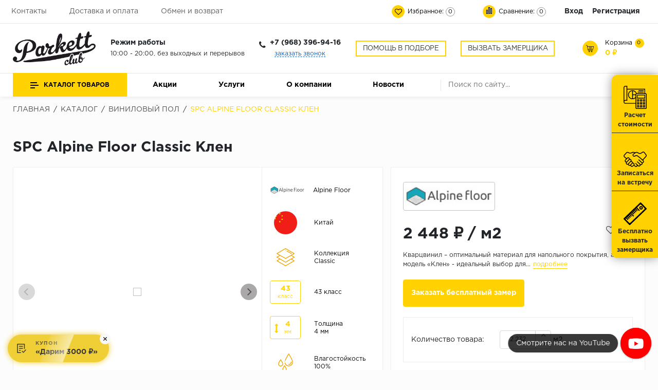

--- FILE ---
content_type: text/html; charset=UTF-8
request_url: https://parkettclub.ru/catalog/spc_alpine_floor_classic_klen/
body_size: 91402
content:

<!doctype html>
<html lang="ru">
<head>    <script>
    (function(w, d, s, h, id) {
        w.roistatProjectId = id; w.roistatHost = h;
        var p = d.location.protocol == "https:" ? "https://" : "http://";
        var u = /^.*roistat_visit=[^;]+(.*)?$/.test(d.cookie) ? "/dist/module.js" : "/api/site/1.0/"+id+"/init?referrer="+encodeURIComponent(d.location.href);
        var js = d.createElement(s); js.charset="UTF-8"; js.async = 1; js.src = p+h+u; var js2 = d.getElementsByTagName(s)[0]; js2.parentNode.insertBefore(js, js2);
    })(window, document, 'script', 'cloud.roistat.com', '246745');
    </script>
    <!-- GP | Favicon  -->
    <link rel="apple-touch-icon" sizes="180x180" href="/upload/img/favicon/apple-touch-icon.png">
    <link rel="icon" type="image/png" sizes="32x32" href="/upload/img/favicon/favicon-32x32.png">
    <link rel="icon" type="image/png" sizes="16x16" href="/upload/img/favicon/favicon-16x16.png">
	<script src="https://www.google.com/recaptcha/api.js?onload=onloadCallback&render=explicit"></script>
        <meta name="google-site-verification" content="IKmytFZOonc2ictXw1_CucMZ4V99O_wnr3D27QYVsug" />

    <meta name="viewport" content="width=device-width, user-scalable=no, initial-scale=1.0, maximum-scale=1.0, minimum-scale=1.0">
    <!--<meta name="viewport" content="width=1300">-->
    <meta http-equiv="Content-Type" content="text/html; charset=UTF-8" />
<meta name="robots" content="index, follow" />
<meta name="keywords" content="SPC Alpine Floor Classic Клен, SPC Alpine Floor Classic Клен цена, SPC Alpine Floor Classic Клен купить" />
<meta name="description" content="SPC Alpine Floor Classic Клен, артикул ЕСО 140-8 по цене 2&nbsp;448 &#8381; руб. за метр в наличии на складе. Мы предлагаем виниловый пол ведущих производителей, приобрести данный товар Вы можете online на нашем сайте, позвонив по телефону +7 (968) 900-24-65, а также в офисе в Уфе или с доставкой по всей России." />
<link href="/bitrix/js/ui/design-tokens/dist/ui.design-tokens.min.css?175151907823463" type="text/css" rel="stylesheet"/>
<link href="/bitrix/js/ui/fonts/opensans/ui.font.opensans.min.css?17515190782320" type="text/css" rel="stylesheet"/>
<link href="/bitrix/js/main/popup/dist/main.popup.bundle.min.css?175151908028056" type="text/css" rel="stylesheet"/>
<link href="/bitrix/js/ui/design-tokens/air/dist/air-design-tokens.min.css?1765647169109604" type="text/css" rel="stylesheet"/>
<link href="/bitrix/js/ui/icon-set/icon-base.min.css?17656471691877" type="text/css" rel="stylesheet"/>
<link href="/bitrix/js/ui/icon-set/actions/style.min.css?175151907719578" type="text/css" rel="stylesheet"/>
<link href="/bitrix/js/ui/icon-set/main/style.min.css?175151907774857" type="text/css" rel="stylesheet"/>
<link href="/bitrix/js/ui/icon-set/outline/style.min.css?1765647169108400" type="text/css" rel="stylesheet"/>
<link href="/bitrix/js/ui/system/skeleton/dist/skeleton.bundle.min.css?1756718421395" type="text/css" rel="stylesheet"/>
<link href="/bitrix/js/main/sidepanel/dist/side-panel.bundle.min.css?176865032522056" type="text/css" rel="stylesheet"/>
<link href="/bitrix/css/main/themes/blue/style.min.css?1751519081331" type="text/css" rel="stylesheet"/>
<link href="/bitrix/cache/css/s1/floor/page_b665cf46134be925a6035f24656d81d9/page_b665cf46134be925a6035f24656d81d9_v1.css?176865037793601" type="text/css" rel="stylesheet"/>
<link href="/bitrix/cache/css/s1/floor/template_88b3f8fe6cd0bf3bef45678ac94d1838/template_88b3f8fe6cd0bf3bef45678ac94d1838_v1.css?1768650377567579" type="text/css" rel="stylesheet" data-template-style="true"/>
<script>if(!window.BX)window.BX={};if(!window.BX.message)window.BX.message=function(mess){if(typeof mess==='object'){for(let i in mess) {BX.message[i]=mess[i];} return true;}};</script>
<script>(window.BX||top.BX).message({"JS_CORE_LOADING":"Загрузка...","JS_CORE_NO_DATA":"- Нет данных -","JS_CORE_WINDOW_CLOSE":"Закрыть","JS_CORE_WINDOW_EXPAND":"Развернуть","JS_CORE_WINDOW_NARROW":"Свернуть в окно","JS_CORE_WINDOW_SAVE":"Сохранить","JS_CORE_WINDOW_CANCEL":"Отменить","JS_CORE_WINDOW_CONTINUE":"Продолжить","JS_CORE_H":"ч","JS_CORE_M":"м","JS_CORE_S":"с","JSADM_AI_HIDE_EXTRA":"Скрыть лишние","JSADM_AI_ALL_NOTIF":"Показать все","JSADM_AUTH_REQ":"Требуется авторизация!","JS_CORE_WINDOW_AUTH":"Войти","JS_CORE_IMAGE_FULL":"Полный размер"});</script>

<script src="/bitrix/js/main/core/core.min.js?1768650333242882"></script>

<script>BX.Runtime.registerExtension({"name":"main.core","namespace":"BX","loaded":true});</script>
<script>BX.setJSList(["\/bitrix\/js\/main\/core\/core_ajax.js","\/bitrix\/js\/main\/core\/core_promise.js","\/bitrix\/js\/main\/polyfill\/promise\/js\/promise.js","\/bitrix\/js\/main\/loadext\/loadext.js","\/bitrix\/js\/main\/loadext\/extension.js","\/bitrix\/js\/main\/polyfill\/promise\/js\/promise.js","\/bitrix\/js\/main\/polyfill\/find\/js\/find.js","\/bitrix\/js\/main\/polyfill\/includes\/js\/includes.js","\/bitrix\/js\/main\/polyfill\/matches\/js\/matches.js","\/bitrix\/js\/ui\/polyfill\/closest\/js\/closest.js","\/bitrix\/js\/main\/polyfill\/fill\/main.polyfill.fill.js","\/bitrix\/js\/main\/polyfill\/find\/js\/find.js","\/bitrix\/js\/main\/polyfill\/matches\/js\/matches.js","\/bitrix\/js\/main\/polyfill\/core\/dist\/polyfill.bundle.js","\/bitrix\/js\/main\/core\/core.js","\/bitrix\/js\/main\/polyfill\/intersectionobserver\/js\/intersectionobserver.js","\/bitrix\/js\/main\/lazyload\/dist\/lazyload.bundle.js","\/bitrix\/js\/main\/polyfill\/core\/dist\/polyfill.bundle.js","\/bitrix\/js\/main\/parambag\/dist\/parambag.bundle.js"]);
</script>
<script>BX.Runtime.registerExtension({"name":"pull.protobuf","namespace":"BX","loaded":true});</script>
<script>BX.Runtime.registerExtension({"name":"rest.client","namespace":"window","loaded":true});</script>
<script>(window.BX||top.BX).message({"pull_server_enabled":"Y","pull_config_timestamp":1750341534,"shared_worker_allowed":"Y","pull_guest_mode":"N","pull_guest_user_id":0,"pull_worker_mtime":1751519077});(window.BX||top.BX).message({"PULL_OLD_REVISION":"Для продолжения корректной работы с сайтом необходимо перезагрузить страницу."});</script>
<script>BX.Runtime.registerExtension({"name":"pull.client","namespace":"BX","loaded":true});</script>
<script>BX.Runtime.registerExtension({"name":"pull","namespace":"window","loaded":true});</script>
<script>BX.Runtime.registerExtension({"name":"ui.design-tokens","namespace":"window","loaded":true});</script>
<script>BX.Runtime.registerExtension({"name":"ui.fonts.opensans","namespace":"window","loaded":true});</script>
<script>BX.Runtime.registerExtension({"name":"main.popup","namespace":"BX.Main","loaded":true});</script>
<script>BX.Runtime.registerExtension({"name":"popup","namespace":"window","loaded":true});</script>
<script>BX.Runtime.registerExtension({"name":"main.pageobject","namespace":"BX","loaded":true});</script>
<script>(window.BX||top.BX).message({"CORE_CLIPBOARD_COPY_SUCCESS":"Скопировано","CORE_CLIPBOARD_COPY_FAILURE":"Не удалось скопировать"});</script>
<script>BX.Runtime.registerExtension({"name":"clipboard","namespace":"window","loaded":true});</script>
<script>BX.Runtime.registerExtension({"name":"ui.design-tokens.air","namespace":"window","loaded":true});</script>
<script>BX.Runtime.registerExtension({"name":"ui.icon-set","namespace":"window","loaded":true});</script>
<script>BX.Runtime.registerExtension({"name":"ui.icon-set.actions","namespace":"window","loaded":true});</script>
<script>BX.Runtime.registerExtension({"name":"ui.icon-set.main","namespace":"window","loaded":true});</script>
<script>BX.Runtime.registerExtension({"name":"ui.icon-set.outline","namespace":"window","loaded":true});</script>
<script>BX.Runtime.registerExtension({"name":"ui.system.skeleton","namespace":"BX.UI.System","loaded":true});</script>
<script>(window.BX||top.BX).message({"MAIN_SIDEPANEL_CLOSE":"Закрыть","MAIN_SIDEPANEL_PRINT":"Печать","MAIN_SIDEPANEL_NEW_WINDOW":"Открыть в новом окне","MAIN_SIDEPANEL_COPY_LINK":"Скопировать ссылку","MAIN_SIDEPANEL_MINIMIZE":"Свернуть","MAIN_SIDEPANEL_REMOVE_ALL":"Удалить всё из быстрого доступа"});</script>
<script>BX.Runtime.registerExtension({"name":"main.sidepanel","namespace":"BX.SidePanel","loaded":true});</script>
<script>BX.Runtime.registerExtension({"name":"sidepanel","namespace":"window","loaded":true});</script>
<script type="extension/settings" data-extension="currency.currency-core">{"region":"ru"}</script>
<script>BX.Runtime.registerExtension({"name":"currency.currency-core","namespace":"BX.Currency","loaded":true});</script>
<script>BX.Runtime.registerExtension({"name":"currency","namespace":"window","loaded":true});</script>
<script>(window.BX||top.BX).message({"LANGUAGE_ID":"ru","FORMAT_DATE":"DD.MM.YYYY","FORMAT_DATETIME":"DD.MM.YYYY HH:MI:SS","COOKIE_PREFIX":"BITRIX_SM","SERVER_TZ_OFFSET":"10800","UTF_MODE":"Y","SITE_ID":"s1","SITE_DIR":"\/","USER_ID":"","SERVER_TIME":1769141163,"USER_TZ_OFFSET":0,"USER_TZ_AUTO":"Y","bitrix_sessid":"b9532c9c8171ae6fd7be60ce4e4e4a99"});</script>


<script  src="/bitrix/cache/js/s1/floor/kernel_main/kernel_main_v1.js?1768650495186409"></script>
<script src="/bitrix/js/pull/protobuf/protobuf.js?1751519077274055"></script>
<script src="/bitrix/js/pull/protobuf/model.min.js?175151907714190"></script>
<script src="/bitrix/js/rest/client/rest.client.min.js?17515190779240"></script>
<script src="/bitrix/js/pull/client/pull.client.min.js?175151907749849"></script>
<script src="/bitrix/js/main/popup/dist/main.popup.bundle.min.js?176865033367515"></script>
<script src="/bitrix/js/main/core/core_clipboard.min.js?17686503332246"></script>
<script src="/bitrix/js/ui/system/skeleton/dist/skeleton.bundle.min.js?17686503381127"></script>
<script src="/bitrix/js/main/sidepanel/dist/side-panel.bundle.min.js?176865033391665"></script>
<script src="/bitrix/js/currency/currency-core/dist/currency-core.bundle.min.js?17515190774569"></script>
<script src="/bitrix/js/currency/core_currency.min.js?1751519077835"></script>
<script>BX.setJSList(["\/bitrix\/js\/main\/pageobject\/dist\/pageobject.bundle.js","\/bitrix\/js\/main\/session.js","\/bitrix\/js\/main\/core\/core_window.js","\/bitrix\/js\/main\/date\/main.date.js","\/bitrix\/js\/main\/core\/core_date.js","\/bitrix\/js\/main\/utils.js","\/bitrix\/js\/main\/dd.js","\/bitrix\/js\/main\/core\/core_uf.js","\/bitrix\/js\/main\/core\/core_dd.js","\/bitrix\/js\/main\/core\/core_tooltip.js","\/local\/templates\/floor\/components\/bitrix\/catalog\/gp_floor_catalog\/bitrix\/catalog.element\/default\/script.js","\/bitrix\/components\/bitrix\/catalog.brandblock\/templates\/.default\/script.js","\/local\/templates\/floor\/components\/bitrix\/catalog.product.subscribe\/floor\/script.js","\/local\/templates\/floor\/components\/bitrix\/catalog.section\/slider-new\/script.js","\/local\/templates\/floor\/components\/bitrix\/catalog.item\/block\/script.js","\/local\/templates\/floor\/components\/bitrix\/catalog.section\/gp_slider-new\/script.js","\/local\/templates\/floor\/components\/bitrix\/catalog.item\/gp_block\/script.js","\/local\/templates\/floor\/components\/bitrix\/catalog.products.viewed\/gp_bootstrap_v4\/script.js","\/bitrix\/components\/krayt\/main.feedback\/templates\/oneclick\/script.js","\/bitrix\/components\/krayt\/main.feedback\/templates\/feedback\/script.js","\/local\/components\/krayt\/floor.smart_tabs\/templates\/.default\/script.js","\/local\/components\/krayt\/floor.smart_tabs\/templates\/.default\/bitrix\/catalog.section\/slider-new\/script.js","\/local\/templates\/floor\/js\/lib\/jquery.min.js","\/local\/templates\/floor\/js\/lib\/bootstrap.js","\/local\/templates\/floor\/js\/lib\/jquery.fancybox.min.js","\/local\/templates\/floor\/js\/lib\/jquery.formstyler.min.js","\/local\/templates\/floor\/js\/lib\/jquery.nicescroll.js","\/local\/templates\/floor\/js\/lib\/owl.carousel.js","\/local\/templates\/floor\/js\/lib\/tooltipster.bundle.js","\/local\/templates\/floor\/js\/lib\/wow.min.js","\/local\/templates\/floor\/js\/lib\/slick.js","\/local\/templates\/floor\/js\/lib\/jquery.maskedinput.min.js","\/local\/templates\/floor\/js\/script.js","\/local\/templates\/floor\/components\/bitrix\/catalog.compare.list\/compare\/script.js","\/local\/templates\/floor\/components\/bitrix\/sale.basket.basket.line\/basket_top\/script.js","\/local\/templates\/floor\/components\/bitrix\/menu\/catalog_top\/script.js","\/bitrix\/components\/bitrix\/search.title\/script.js","\/gp-files\/assets\/js\/gp-global-scripts.js"]);</script>
<script>BX.setCSSList(["\/local\/templates\/floor\/components\/bitrix\/catalog\/gp_floor_catalog\/style.css","\/local\/templates\/floor\/components\/bitrix\/catalog\/gp_floor_catalog\/bitrix\/catalog.element\/default\/style.css","\/bitrix\/components\/bitrix\/catalog.brandblock\/templates\/.default\/style.css","\/local\/templates\/floor\/components\/bitrix\/catalog.product.subscribe\/floor\/style.css","\/local\/templates\/floor\/components\/bitrix\/system.pagenavigation\/arrows\/style.css","\/local\/templates\/floor\/components\/bitrix\/catalog.section\/slider-new\/style.css","\/local\/templates\/floor\/components\/bitrix\/catalog.item\/block\/style.css","\/local\/templates\/floor\/components\/bitrix\/catalog.section\/gp_slider-new\/style.css","\/local\/templates\/floor\/components\/bitrix\/catalog.item\/gp_block\/style.css","\/local\/templates\/floor\/components\/bitrix\/catalog.products.viewed\/gp_bootstrap_v4\/style.css","\/bitrix\/components\/krayt\/main.feedback\/templates\/oneclick\/style.css","\/bitrix\/components\/krayt\/main.feedback\/templates\/feedback\/style.css","\/local\/components\/krayt\/floor.smart_tabs\/templates\/.default\/style.css","\/local\/components\/krayt\/floor.smart_tabs\/templates\/.default\/bitrix\/catalog.section\/slider-new\/style.css","\/local\/components\/krayt\/floor.smart_tabs\/templates\/.default\/bitrix\/catalog.section\/slider-new\/themes\/blue\/style.css","\/local\/components\/main\/main.feedback\/templates\/bulat-form\/style.css","\/gp-files\/gp-form-style.css","\/local\/templates\/floor\/css\/lib\/animate.wow.css","\/local\/templates\/floor\/css\/lib\/font-awesome.css","\/local\/templates\/floor\/css\/lib\/owl.carousel.css","\/local\/templates\/floor\/css\/lib\/jquery.fancybox.min.css","\/local\/templates\/floor\/css\/lib\/jquery.formstyler.css","\/local\/templates\/floor\/css\/lib\/swiper.min.css","\/local\/templates\/floor\/css\/lib\/slick.css","\/local\/templates\/floor\/css\/lib\/bootstrap_v4.css","\/local\/templates\/floor\/css\/lib\/tooltipster.bundle.min.css","\/gp-files\/assets\/css\/gp-all-pages-style.css","\/gp-files\/assets\/css\/gp-catalog-style.css","\/local\/templates\/floor\/components\/bitrix\/menu\/top_menu\/style.css","\/local\/templates\/floor\/components\/bitrix\/catalog.compare.list\/compare\/style.css","\/local\/templates\/floor\/components\/bitrix\/system.auth.form\/top_auth\/style.css","\/local\/templates\/floor\/components\/bitrix\/menu\/catalog_top\/style.css","\/local\/templates\/floor\/components\/bitrix\/menu\/bottom_menu\/style.css","\/local\/templates\/floor\/components\/bitrix\/search.title\/search\/style.css","\/local\/templates\/floor\/components\/bitrix\/breadcrumb\/gp_breadcrumb\/style.css","\/local\/components\/main\/main.feedback\/templates\/zamer-element\/style.css","\/local\/templates\/floor\/styles.css","\/local\/templates\/floor\/template_styles.css","\/local\/templates\/floor\/css\/lib\/custom.css"]);</script>
<script type='text/javascript'>window['recaptchaFreeOptions']={'size':'normal','theme':'light','badge':'bottomright','version':'','action':'','lang':'ru','key':'6LcqCAkqAAAAAOeW3u9vAQ_NbDH9q7W3-OS5euMW'};</script>
<script type="text/javascript">"use strict";!function(r,c){var l=l||{};l.form_submit;var i=r.recaptchaFreeOptions;l.loadApi=function(){if(!c.getElementById("recaptchaApi")){var e=c.createElement("script");e.async=!0,e.id="recaptchaApi",e.src="//www.google.com/recaptcha/api.js?onload=RecaptchafreeLoaded&render=explicit&hl="+i.lang,e.onerror=function(){console.error('Failed to load "www.google.com/recaptcha/api.js"')},c.getElementsByTagName("head")[0].appendChild(e)}return!0},l.loaded=function(){if(l.renderById=l.renderByIdAfterLoad,l.renderAll(),"invisible"===i.size){c.addEventListener("submit",function(e){if(e.target&&"FORM"===e.target.tagName){var t=e.target.querySelector("div.g-recaptcha").getAttribute("data-widget");grecaptcha.execute(t),l.form_submit=e.target,e.preventDefault()}},!1);for(var e=c.querySelectorAll(".grecaptcha-badge"),t=1;t<e.length;t++)e[t].style.display="none"}r.jQuery&&jQuery(c).ajaxComplete(function(){l.reset()}),void 0!==r.BX.addCustomEvent&&r.BX.addCustomEvent("onAjaxSuccess",function(){l.reset()})},l.renderAll=function(){for(var e=c.querySelectorAll("div.g-recaptcha"),t=0;t<e.length;t++)e[t].hasAttribute("data-widget")||l.renderById(e[t].getAttribute("id"))},l.renderByIdAfterLoad=function(e){var t=c.getElementById(e),a=grecaptcha.render(t,{sitekey:t.hasAttribute("data-sitekey")?t.getAttribute("data-sitekey"):i.key,theme:t.hasAttribute("data-theme")?t.getAttribute("data-theme"):i.theme,size:t.hasAttribute("data-size")?t.getAttribute("data-size"):i.size,callback:t.hasAttribute("data-callback")?t.getAttribute("data-callback"):i.callback,badge:t.hasAttribute("data-badge")?t.getAttribute("data-badge"):i.badge});t.setAttribute("data-widget",a)},l.reset=function(){l.renderAll();for(var e=c.querySelectorAll("div.g-recaptcha[data-widget]"),t=0;t<e.length;t++){var a=e[t].getAttribute("data-widget");r.grecaptcha&&grecaptcha.reset(a)}},l.submitForm=function(e){if(void 0!==l.form_submit){var t=c.createElement("INPUT");t.setAttribute("type","hidden"),t.name="g-recaptcha-response",t.value=e,l.form_submit.appendChild(t);for(var a=l.form_submit.elements,r=0;r<a.length;r++)if("submit"===a[r].getAttribute("type")){var i=c.createElement("INPUT");i.setAttribute("type","hidden"),i.name=a[r].name,i.value=a[r].value,l.form_submit.appendChild(i)}c.createElement("form").submit.call(l.form_submit)}},l.throttle=function(a,r,i){var n,d,c,l=null,o=0;i=i||{};function u(){o=!1===i.leading?0:(new Date).getTime(),l=null,c=a.apply(n,d),l||(n=d=null)}return function(){var e=(new Date).getTime();o||!1!==i.leading||(o=e);var t=r-(e-o);return n=this,d=arguments,t<=0||r<t?(l&&(clearTimeout(l),l=null),o=e,c=a.apply(n,d),l||(n=d=null)):l||!1===i.trailing||(l=setTimeout(u,t)),c}},l.replaceCaptchaBx=function(){var e=c.body.querySelectorAll("form img");l.renderAll();for(var t=0;t<e.length;t++){var a=e[t];if(/\/bitrix\/tools\/captcha\.php\?(captcha_code|captcha_sid)=[0-9a-z]+/i.test(a.src)&&(a.src="[data-uri]",a.removeAttribute("width"),a.removeAttribute("height"),a.style.display="none",!a.parentNode.querySelector(".g-recaptcha"))){var r="d_recaptcha_"+Math.floor(16777215*Math.random()).toString(16),i=c.createElement("div");i.id=r,i.className="g-recaptcha",a.parentNode.appendChild(i),l.renderById(r)}}var n=c.querySelectorAll('form input[name="captcha_word"]');for(t=0;t<n.length;t++){var d=n[t];"none"!==d.style.display&&(d.style.display="none"),d.value=""}},l.init=function(){l.renderById=l.loadApi,c.addEventListener("DOMContentLoaded",function(){l.renderAll(),l.replaceCaptchaBx();var t=l.throttle(l.replaceCaptchaBx,200),e=r.MutationObserver||r.WebKitMutationObserver||r.MozMutationObserver;e?new e(function(e){e.forEach(function(e){"childList"===e.type&&0<e.addedNodes.length&&"IFRAME"!==e.addedNodes[0].tagName&&t()})}).observe(c.body,{attributes:!1,characterData:!1,childList:!0,subtree:!0,attributeOldValue:!1,characterDataOldValue:!1}):c.addEventListener("DOMNodeInserted",function(e){t()})})},l.init(),r.Recaptchafree=l,r.RecaptchafreeLoaded=l.loaded,r.RecaptchafreeSubmitForm=l.submitForm}(window,document);</script>
<script>
					(function () {
						"use strict";

						var counter = function ()
						{
							var cookie = (function (name) {
								var parts = ("; " + document.cookie).split("; " + name + "=");
								if (parts.length == 2) {
									try {return JSON.parse(decodeURIComponent(parts.pop().split(";").shift()));}
									catch (e) {}
								}
							})("BITRIX_CONVERSION_CONTEXT_s1");

							if (cookie && cookie.EXPIRE >= BX.message("SERVER_TIME"))
								return;

							var request = new XMLHttpRequest();
							request.open("POST", "/bitrix/tools/conversion/ajax_counter.php", true);
							request.setRequestHeader("Content-type", "application/x-www-form-urlencoded");
							request.send(
								"SITE_ID="+encodeURIComponent("s1")+
								"&sessid="+encodeURIComponent(BX.bitrix_sessid())+
								"&HTTP_REFERER="+encodeURIComponent(document.referrer)
							);
						};

						if (window.frameRequestStart === true)
							BX.addCustomEvent("onFrameDataReceived", counter);
						else
							BX.ready(counter);
					})();
				</script>

<script>
	(function(w,d,u){
		var s=d.createElement('script');s.async=true;s.src=u+'?'+(Date.now()/60000|0);
		var h=d.getElementsByTagName('script')[0];h.parentNode.insertBefore(s,h);
	})(window,document,'https://cdn-ru.bitrix24.ru/b16126622/crm/site_button/loader_2_i2y7lt.js');
</script>

<!--'start_frame_cache_TVwM3R'--><!-- Bitrix24.LiveChat external config -->
<script>
	window.addEventListener('onBitrixLiveChat', function(event)
	{
		var config = {'user':{'hash':'0e4a347e8f2b29a82ae5aa087c766bd8','name':'','lastName':'','email':''},'firstMessage':'[br][b]Сайт[/b]: #VAR_HOST#[br][b]Страница сайта[/b]: #VAR_PAGE#'};
		var widget = event.detail.widget;

		widget.setUserRegisterData(
			config.user
		);
		widget.setCustomData(
			config.firstMessage.replace('#VAR_HOST#', location.hostname).replace('#VAR_PAGE#', '[url='+location.href+']'+(document.title || location.href)+'[/url]')
		);

	
	});
</script>
<!-- /Bitrix24.LiveChat external config -->
<!--'end_frame_cache_TVwM3R'-->



<script  src="/bitrix/cache/js/s1/floor/template_240ad7e7d897d8e6d482af72b4752229/template_240ad7e7d897d8e6d482af72b4752229_v1.js?1768650377879359"></script>
<script  src="/bitrix/cache/js/s1/floor/page_e619967ab6ab0d469cbc28b09c6b2a87/page_e619967ab6ab0d469cbc28b09c6b2a87_v1.js?1768650377300311"></script>

 
    
    
            <!-- GP | Open Graph -->
        <meta property="og:title" content="SPC Alpine Floor Classic Клен"/>
        <meta property="og:description" content="SPC Alpine Floor Classic Клен, артикул ЕСО 140-8 по цене 2&nbsp;448 &#8381; руб. за метр в наличии на складе. Мы предлагаем виниловый пол ведущих производителей, приобрести данный товар Вы можете online на нашем сайте, позвонив по телефону +7 (968) 900-24-65, а также в офисе в Уфе или с доставкой по всей России."/>
        <meta property="og:image" content="/upload/img/parketclub_logo--black.png"/>
        <meta property="og:type" content="website"/>
        <meta property="og:url" content= "https://parkettclub.ru/catalog/spc_alpine_floor_classic_klen/" />
       
        <meta name="google-site-verification" content="ZWOVD5ofzQjZMbyHFrOdknPszoDDoBxZL6SBnGcR-WE" />
        
        <!-- Yandex.Metrika counter -->
        <script type="text/javascript" >
            (function(m,e,t,r,i,k,a){m[i]=m[i]||function(){(m[i].a=m[i].a||[]).push(arguments)};
            var z = null;m[i].l=1*new Date();
            for (var j = 0; j < document.scripts.length; j++) {if (document.scripts[j].src === r) { return; }}
            k=e.createElement(t),a=e.getElementsByTagName(t)[0],k.async=1,k.src=r,a.parentNode.insertBefore(k,a)})
            (window, document, "script", "https://mc.yandex.ru/metrika/tag.js", "ym");

            ym(85828806, "init", {
                clickmap:true,
                trackLinks:true,
                accurateTrackBounce:true,
                webvisor:true,
                ecommerce:"dataLayer"
            });
        </script>
        <noscript><div><img src="https://mc.yandex.ru/watch/85828806" style="position:absolute; left:-9999px;" alt="" /></div></noscript>
        <!-- JivoSite -->
        <!-- <script src="//code.jivo.ru/widget/UKywbjREwD" async></script -->

        <!-- Roistat Counter Start -->
        <script>
        (function(w, d, s, h, id) {
            w.roistatProjectId = id; w.roistatHost = h;
            var p = d.location.protocol == "https:" ? "https://" : "http://";
            var u = /^.*roistat_visit=[^;]+(.*)?$/.test(d.cookie) ? "/dist/module.js" : "/api/site/1.0/"+id+"/init?referrer="+encodeURIComponent(d.location.href);
            var js = d.createElement(s); js.charset="UTF-8"; js.async = 1; js.src = p+h+u; var js2 = d.getElementsByTagName(s)[0]; js2.parentNode.insertBefore(js, js2);
        })(window, document, 'script', 'cloud.roistat.com', '9ca3caa6fc86bc892df179856cc44720');
        </script>
        <!-- Roistat Counter End -->
        <!-- BEGIN BITRIX24 WIDGET INTEGRATION WITH ROISTAT -->
        <script>
        (function(w, d, s, h) {
            w.roistatLanguage = '';
            var p = d.location.protocol == "https:" ? "https://" : "http://";
            var u = "/static/marketplace/Bitrix24Widget/script.js";
            var js = d.createElement(s); js.async = 1; js.src = p+h+u; var js2 = d.getElementsByTagName(s)[0]; js2.parentNode.insertBefore(js, js2);
            })(window, document, 'script', 'cloud.roistat.com');
        </script>
        <!-- END BITRIX24 WIDGET INTEGRATION WITH ROISTAT -->
      

    

    
    
    <style>
    :root {
        /* --main-color: #f0a400; */
        --main-color: #ffd200;
    }
    </style>

    <script>
        var settingSantech = {
            SITE_DIR: '/',
            SITE_ID: 's1'
        };
    </script>
    <style>.labels .label_item.new {
                                    background-color: #00ff00;
                                  
                                } .labels .label_item.hit {
                                    background-color: #ffd200;
                                  
                                } </style>    <title>Купить SPC Alpine Floor Classic Клен  ✅ Паркет Клаб</title>
</head>

<body>
<header id="header" class="header">
    <div class="header_wrp">
        <div class="header_top">
            <div class="container_wrp">
                <div class="header_l-side">
                    
        <div class="top_menu-box">
            <nav class="top_menu">
                <ul>
                                                                        <li><a href="/contacts/" class="top_menu-item">Контакты</a></li>
                        
                                                                        <li><a href="/delivery-pay/" class="top_menu-item">Доставка и оплата</a></li>
                        
                                                                        <li><a href="/vozvrat/" class="top_menu-item">Обмен и возврат</a></li>
                        
                    
                </ul>
            </nav>
        </div>
                </div>
                <div class="header_r-side">
                    <div class="favour_top top_icon" id="favour_in">
                        <a href="/favorite/">
                            <span class="icon fa fa-heart-o"></span>
                            <span class="text-icon">
                                Избранное:                            </span>
                            <span class="counter full-quantity-favour">0</span>
                        </a>
                    </div>

                    <div class="compare_top top_icon">
                        
<div class="emarket-compare-list" id="catalog-compare-list9J9wbd">
	<!--'start_frame_cache_catalog-compare-list9J9wbd'-->	<a href="#"
		class="deactivated"
		name="compare_list"
		title="Список сравнения пуст"
	>
        <span class="icon compare-icon"><i></i><i></i><i></i></span>
        <span class="text-icon">Сравнение:</span>
        <span class="counter">0</span>
        </a>

    
    
    	<script>
		$(function(){
			setCompareProd('');
		});
        BX.ready(function() {
            BX.addCustomEvent("updateAllProductCompare", function () {
                setCompareProd('');
            });
        });
        $(".bx-basket-item-list-container").niceScroll({
            cursorcolor: "#f0a400",
            cursorborder: 0,
            cursorborderradius: 0,
            zindex: 999,
            cursoropacitymax: 0.7
        });
	</script>
<!--'end_frame_cache_catalog-compare-list9J9wbd'--></div>
                    </div>

                    <div class="top_user-box">
                        <div class="top_user user_btn">
                            
    <a href="/auth/" class="login mx-2">Вход</a><span class="desktop_hide slash"> / </span>
            <a class="register mx-2" href="/auth/?register=yes">Регистрация</a>
    
                        </div>
                    </div>
                </div>
            </div>
        </div>
        <div class="header_mid">
            <div class="container_wrp flex_box">
                <div class="logo_box">
                    <a href="/" class="logo_link">
                        <img src="/upload/img/parketclub_logo--black.png" style="max-width: 161px" title="parketclub.ru logo">                    </a>
                </div>

                                
                <div class="info_item timejob">
                    <p class="title">
                        <b>
                            Режим работы                            </b>
                    </p>
                    <div class="change_SCHEDULE" style="line-height: 21px;">
                        10:00 - 20:00,
без выходных и перерывов                    </div>
                </div>
                <div class="info_item phone text-center">
                    <div class="title pl-4">
                        <i class="fa fa-phone"></i>
                        <b class="change_PHONE"><a href="tel:+79683969416">+7 (968) 396-94-16</a></b>
                    </div>
                    <!-- GP | Временно скрыл -->
                    <a href="javascript:void(0);" class="callback_link" data-toggle="modal"  data-target="#modalFeedback" style="font-size: 14px;display: block;">
                        <span class="dot_link">
                            заказать звонок                        </span>
                    </a>
                </div>
                <!-- GP | Добавили кнопку призыва к действию -->
                <div class="info_item">
                    <a href="/podbor/" class="call-btn call-btn--selection">Помощь в подборе</a>
                </div>
                <div class="info_item">
                    <a href="/zamer/" class="call-btn  call-btn--measurer">Вызвать замерщика</a>
                </div>

                <div class="basket_top">
                    <div class="top_icon basket_top">
                        <span class="icon basket"></span>
                        <span class="text-icon">
                        <span>
                            Корзина                            </span>
                        
<script>
	var bx_basketFKauiI = new BitrixSmallCart;
</script>
<div id="bx_basketFKauiI" class="bx-basket bx-opener">
    <!--'start_frame_cache_bx_basketFKauiI'--><a href="/cart/" class="">
    <span class="counter">0</span>
    <span class="all_sum">0 &#8381;</span>
</a>
<!--'end_frame_cache_bx_basketFKauiI'--></div>

<script>
	bx_basketFKauiI.siteId       = 's1';
	bx_basketFKauiI.cartId       = 'bx_basketFKauiI';
	bx_basketFKauiI.ajaxPath     = '/bitrix/components/bitrix/sale.basket.basket.line/ajax.php';
	bx_basketFKauiI.templateName = 'basket_top';
	bx_basketFKauiI.arParams     =  {'HIDE_ON_BASKET_PAGES':'Y','PATH_TO_AUTHORIZE':'/login/','PATH_TO_BASKET':'/cart/','PATH_TO_ORDER':'/personal/order/make/','PATH_TO_PERSONAL':'/personal/','PATH_TO_PROFILE':'/personal/','PATH_TO_REGISTER':'/login/','POSITION_FIXED':'N','SHOW_AUTHOR':'N','SHOW_EMPTY_VALUES':'Y','SHOW_NUM_PRODUCTS':'Y','SHOW_PERSONAL_LINK':'N','SHOW_PRODUCTS':'Y','SHOW_REGISTRATION':'N','SHOW_TOTAL_PRICE':'Y','COMPONENT_TEMPLATE':'basket_top','SHOW_DELAY':'N','SHOW_NOTAVAIL':'N','SHOW_IMAGE':'Y','SHOW_PRICE':'Y','SHOW_SUMMARY':'Y','MAX_IMAGE_SIZE':'70','CACHE_TYPE':'A','POSITION_VERTICAL':'top','POSITION_HORIZONTAL':'right','AJAX':'N','~HIDE_ON_BASKET_PAGES':'Y','~PATH_TO_AUTHORIZE':'/login/','~PATH_TO_BASKET':'/cart/','~PATH_TO_ORDER':'/personal/order/make/','~PATH_TO_PERSONAL':'/personal/','~PATH_TO_PROFILE':'/personal/','~PATH_TO_REGISTER':'/login/','~POSITION_FIXED':'N','~SHOW_AUTHOR':'N','~SHOW_EMPTY_VALUES':'Y','~SHOW_NUM_PRODUCTS':'Y','~SHOW_PERSONAL_LINK':'N','~SHOW_PRODUCTS':'Y','~SHOW_REGISTRATION':'N','~SHOW_TOTAL_PRICE':'Y','~COMPONENT_TEMPLATE':'basket_top','~SHOW_DELAY':'N','~SHOW_NOTAVAIL':'N','~SHOW_IMAGE':'Y','~SHOW_PRICE':'Y','~SHOW_SUMMARY':'Y','~MAX_IMAGE_SIZE':'70','~CACHE_TYPE':'A','~POSITION_VERTICAL':'top','~POSITION_HORIZONTAL':'right','~AJAX':'N','cartId':'bx_basketFKauiI'}; // TODO \Bitrix\Main\Web\Json::encode
	bx_basketFKauiI.closeMessage = 'Скрыть';
	bx_basketFKauiI.openMessage  = 'Раскрыть';
	bx_basketFKauiI.activate();
</script>
                    </div>
                </div>
            </div>
        </div>
        <div class="header_bot"> 
            <div class="hb_content">
                <div class="container_wrp">
                    <div class="hb_content-wrapper">
                        <div class="row hb_content-row">
                            <div id="open_menu" class="catalog_btn col-3">
                                <a href="/catalog/" class="catalog_link">
                                    <span class="icon_menu"></span>
                                    <span>
                                        Каталог товаров                                        </span>
                                </a>
                                <div id="popup_menu" class="catalog_menu">
                                    <div class="mobile_menu">
                                        <div class="info_item form_search mobile_form-search desktop_hide">
                                                <form action="/catalog/search.php">
                    <input class="input_search" placeholder="Поиск по сайту..." type="text" name="q" value="" size="15" maxlength="50" />
                <input class="btn_search" name="s" type="submit" value="" />
    </form>
                                        </div>
                                        <div class="catalog_menu-box">
                                            <div class="catalog_menu_title desktop_hide">
                                                <a href="/catalog/" class="catalog_menu_link">
                                                    Каталог
                                                </a>
                                                <span class="fa fa-angle-right open_cat" data-id="mainCatalog"></span>
                                            </div>
                                            <div class="catalog_menu-wrp flex_box" id="mainCatalog">
                                                <div class="open_cat desktop_hide" data-id="mainCatalog">
                                                    <span class="fa fa-angle-left"></span>
                                                    <span>Назад</span>
                                                </div>
                                                
    <div class="top_catalog_wrapper">
        <ul id="vertical-multilevel-menu">

                        
            
                        <li class="root-item parent-item jsvhover"
                data-num="1">
                <a href="/catalog/laminat/" class="root-item-link mobile_hide">Ламинат</a>
                <div class="open_cat_wrp desktop_hide">
                    <a href="/catalog/laminat/" class="root-item-link">Ламинат</a>
                    <span class="fa fa-angle-right open_cat" data-id="cat_mobile_Z7j"></span>
                </div>
                <ul class="root-item-menu" id="cat_mobile_Z7j">
                    <li class="open_cat desktop_hide" data-id="cat_mobile_Z7j">
                        <span class="fa fa-angle-left"></span>
                        <span>Назад</span>
                    </li>
                    
                            
                            
                                        
            
                                <li class="mb-2 parent">
                        <div class="parent-link">Класс</div>
                        <ul>
                            
                            
                            
                                        
            
                                
                                                                            <li >
                                            <a href="/catalog/laminat/32-class/">32 класс</a>
                                        </li>
                                    
                                
                            
                            
                                        
            
                                
                                                                            <li >
                                            <a href="/catalog/laminat/33-class/">33 класс</a>
                                        </li>
                                    
                                
                            
                            
                                        
            
                                
                                                                            <li >
                                            <a href="/catalog/laminat/34-class/">34 класс</a>
                                        </li>
                                    
                                
                            
                            
                                                        </ul></li>            
            
                                <li class="mb-2 parent">
                        <div class="parent-link">Толшина</div>
                        <ul>
                            
                            
                            
                                        
            
                                
                                                                            <li >
                                            <a href="/catalog/laminat/8mm/">8мм</a>
                                        </li>
                                    
                                
                            
                            
                                        
            
                                
                                                                            <li >
                                            <a href="/catalog/laminat/10mm/">10мм</a>
                                        </li>
                                    
                                
                            
                            
                                        
            
                                
                                                                            <li >
                                            <a href="/catalog/laminat/12mm/">12мм</a>
                                        </li>
                                    
                                
                            
                            
                                                        </ul></li>            
            
                                <li class="mb-2 parent">
                        <div class="parent-link">Фаска</div>
                        <ul>
                            
                            
                            
                                        
            
                                
                                                                            <li >
                                            <a href="/catalog/laminat/s-faskoy/">С фаской</a>
                                        </li>
                                    
                                
                            
                            
                                        
            
                                
                                                                            <li >
                                            <a href="/catalog/laminat/bez-faski/">Без фаски</a>
                                        </li>
                                    
                                
                            
                            
                                                        </ul></li>            
            
                                <li class="mb-2 parent">
                        <div class="parent-link">Бренды</div>
                        <ul>
                            
                            
                            
                                        
            
                                
                                                                            <li >
                                            <a href="/catalog/laminat/my-step/">MY STEP</a>
                                        </li>
                                    
                                
                            
                            
                                        
            
                                
                                                                            <li >
                                            <a href="/catalog/laminat/my-floor/">MY FLOOR</a>
                                        </li>
                                    
                                
                            
                            
                                        
            
                                
                                                                            <li >
                                            <a href="/catalog/laminat/rooms/">ROOMS</a>
                                        </li>
                                    
                                
                            
                            
                                        
            
                                
                                                                            <li >
                                            <a href="/catalog/laminat/kronopol/">KRONOPOL</a>
                                        </li>
                                    
                                
                            
                            
                                        
            
                                
                                                                            <li >
                                            <a href="/catalog/laminat/binyl_pro/">BINYL PRO</a>
                                        </li>
                                    
                                
                            
                            
                                        
            
                                
                                                                            <li >
                                            <a href="/catalog/laminat/joss_beaumont/">JOSS BEAUMONT</a>
                                        </li>
                                    
                                
                            
                            
                                        
            
                                
                                                                            <li >
                                            <a href="/catalog/laminat/kastamonu/">KASTAMONU</a>
                                        </li>
                                    
                                
                            
                            
                                        
            
                                
                                                                            <li >
                                            <a href="/catalog/laminat/flooring/">MOST FLOORING</a>
                                        </li>
                                    
                                
                            
                            
                                        
            
                                
                                                                            <li >
                                            <a href="/catalog/laminat/clix_floor/">CLIX FLOOR</a>
                                        </li>
                                    
                                
                            
                            
                                        
            
                                
                                                                            <li >
                                            <a href="/catalog/laminat/swiss_krono/">SWISS KRONO</a>
                                        </li>
                                    
                                
                            
                            
                                        
            
                                
                                                                            <li >
                                            <a href="/catalog/laminat/timber/">TIMBER</a>
                                        </li>
                                    
                                
                            
                            
                                        
            
                                
                                                                            <li >
                                            <a href="/catalog/laminat/aberhof/">ABERHOF</a>
                                        </li>
                                    
                                
                            
                            
                                        
            
                                
                                                                            <li >
                                            <a href="/catalog/laminat/alpine_floor/">ALPINE FLOOR</a>
                                        </li>
                                    
                                
                            
                            
                                        
            
                                
                                                                            <li >
                                            <a href="/catalog/laminat/arteo/">ARTEO</a>
                                        </li>
                                    
                                
                            
                            
                                        
            
                                
                                                                            <li >
                                            <a href="/catalog/laminat/kronotex/">KRONOTEX</a>
                                        </li>
                                    
                                
                            
                            
                                                        </ul></li>            
            
                                <li class="mb-2 parent">
                        <div class="parent-link">Страна</div>
                        <ul>
                            
                            
                            
                                        
            
                                
                                                                            <li >
                                            <a href="/catalog/laminat/belgium/">Бельгия</a>
                                        </li>
                                    
                                
                            
                            
                                        
            
                                
                                                                            <li >
                                            <a href="/catalog/laminat/germany/">Германия</a>
                                        </li>
                                    
                                
                            
                            
                                        
            
                                
                                                                            <li >
                                            <a href="/catalog/laminat/china/">Китай</a>
                                        </li>
                                    
                                
                            
                            
                                        
            
                                
                                                                            <li >
                                            <a href="/catalog/laminat/poland/">Польша</a>
                                        </li>
                                    
                                
                            
                            
                                        
            
                                
                                                                            <li >
                                            <a href="/catalog/laminat/russia/">Россия</a>
                                        </li>
                                    
                                
                            
                            
                                        
            
                                
                                                                            <li >
                                            <a href="/catalog/laminat/france/">Франция</a>
                                        </li>
                                    
                                
                            
                            
                                                        </ul></li>            
            
                                <li class="mb-2 parent">
                        <div class="parent-link">Порода</div>
                        <ul>
                            
                            
                            
                                        
            
                                
                                                                            <li >
                                            <a href="/catalog/laminat/laminat-dub/">Дуб</a>
                                        </li>
                                    
                                
                            
                            
                                        
            
                                
                                                                            <li >
                                            <a href="/catalog/laminat/filter/poroda_dereva-is-ff2e9b52-3885-11e6-80c9-002590ec5d5d/apply/">Каштан</a>
                                        </li>
                                    
                                
                            
                            
                                        
            
                                
                                                                            <li >
                                            <a href="/catalog/laminat/filter/poroda_dereva-is-4e5322c8-b304-11e5-9098-00155d056c06/apply/">Клен</a>
                                        </li>
                                    
                                
                            
                            
                                        
            
                                
                                                                            <li >
                                            <a href="/catalog/laminat/filter/poroda_dereva-is-e4ef3e20-b303-11e5-9098-00155d056c06-or-a8efc9c0-c567-11e6-80c9-002590ec5d5d/apply/">Орех</a>
                                        </li>
                                    
                                
                            
                            
                                        
            
                                
                                                                            <li >
                                            <a href="/catalog/laminat/filter/poroda_dereva-is-ff2e9b37-3885-11e6-80c9-002590ec5d5d/apply/">Сосна</a>
                                        </li>
                                    
                                
                            
                            
                                        
            
                                
                                                                            <li >
                                            <a href="/catalog/laminat/filter/poroda_dereva-is-cb590bad-b2f0-11e5-9098-00155d056c06/apply/">Ясень</a>
                                        </li>
                                    
                                
                            
                            
                                                        </ul></li></ul></li>            
            
                        <li class="root-item parent-item"
                data-num="43">
                <a href="/catalog/parket/" class="root-item-link mobile_hide">Паркет</a>
                <div class="open_cat_wrp desktop_hide">
                    <a href="/catalog/parket/" class="root-item-link">Паркет</a>
                    <span class="fa fa-angle-right open_cat" data-id="cat_mobile_ief"></span>
                </div>
                <ul class="root-item-menu" id="cat_mobile_ief">
                    <li class="open_cat desktop_hide" data-id="cat_mobile_ief">
                        <span class="fa fa-angle-left"></span>
                        <span>Назад</span>
                    </li>
                    
                            
                            
                                        
            
                                <li class="mb-2 parent">
                        <div class="parent-link">Бренды</div>
                        <ul>
                            
                            
                            
                                        
            
                                
                                                                            <li >
                                            <a href="/catalog/parket/greenline/">GREENLINE</a>
                                        </li>
                                    
                                
                            
                            
                                                        </ul></li>            
            
                                <li class="mb-2 parent">
                        <div class="parent-link">Елка</div>
                        <ul>
                            
                            
                            
                                        
            
                                
                                                                            <li >
                                            <a href="/catalog/parket/angliyskaya_elka/">Английская</a>
                                        </li>
                                    
                                
                            
                            
                                        
            
                                
                                                                            <li >
                                            <a href="/catalog/parket/frantsuzskaya-elka/">Французская</a>
                                        </li>
                                    
                                
                            
                            
                                                        </ul></li>            
            
                                <li class="mb-2 parent">
                        <div class="parent-link">Порода дерева</div>
                        <ul>
                            
                            
                            
                                        
            
                                
                                                                            <li >
                                            <a href="/catalog/parket/parketnaya_doska_dub/">Дуб</a>
                                        </li>
                                    
                                
                            
                            
                                                        </ul></li>            
            
                                <li class="mb-2 parent">
                        <div class="parent-link">Тип</div>
                        <ul>
                            
                            
                            
                                        
            
                                
                                                                            <li >
                                            <a href="/catalog/parket/modulnyy_parket/">Модульный</a>
                                        </li>
                                    
                                
                            
                            
                                                        </ul></li></ul></li>            
            
                        <li class="root-item parent-item"
                data-num="53">
                <a href="/catalog/vinilovyy_pol/" class="root-item-link mobile_hide">Виниловый пол (SPC/ПВХ)</a>
                <div class="open_cat_wrp desktop_hide">
                    <a href="/catalog/vinilovyy_pol/" class="root-item-link">Виниловый пол (SPC/ПВХ)</a>
                    <span class="fa fa-angle-right open_cat" data-id="cat_mobile_cP9"></span>
                </div>
                <ul class="root-item-menu" id="cat_mobile_cP9">
                    <li class="open_cat desktop_hide" data-id="cat_mobile_cP9">
                        <span class="fa fa-angle-left"></span>
                        <span>Назад</span>
                    </li>
                    
                            
                            
                                        
            
                                <li class="mb-2 parent">
                        <div class="parent-link">SPC </div>
                        <ul>
                            
                            
                            
                                        
            
                                
                                                                            <li >
                                            <a href="/catalog/vinilovyy_pol/spc_laminat/">SPC ламинат</a>
                                        </li>
                                    
                                
                            
                            
                                        
            
                                
                                                                            <li >
                                            <a href="/catalog/vinilovyy_pol/spc_plitka/">SPC плитка</a>
                                        </li>
                                    
                                
                            
                            
                                                        </ul></li>            
            
                                <li class="mb-2 parent">
                        <div class="parent-link">LVT</div>
                        <ul>
                            
                            
                            
                                        
            
                                
                                                                            <li >
                                            <a href="/catalog/vinilovyy_pol/lvt_laminat/">LVT ламинат</a>
                                        </li>
                                    
                                
                            
                            
                                        
            
                                
                                                                            <li >
                                            <a href="/catalog/vinilovyy_pol/lvt_plitka/">LVT плитка</a>
                                        </li>
                                    
                                
                            
                            
                                                        </ul></li>            
            
                                <li class="mb-2 parent">
                        <div class="parent-link">Кварц винил</div>
                        <ul>
                            
                            
                            
                                        
            
                                
                                                                            <li >
                                            <a href="/catalog/vinilovyy_pol/kvartsvinilovaya_plitka/">Кварц виниловая плитка</a>
                                        </li>
                                    
                                
                            
                            
                                        
            
                                
                                                                            <li >
                                            <a href="/catalog/vinilovyy_pol/kvarts_vinilovyy_laminat/">Кварц виниловый ламинат</a>
                                        </li>
                                    
                                
                            
                            
                                                        </ul></li>            
            
                                <li class="mb-2 parent">
                        <div class="parent-link">ПВХ</div>
                        <ul>
                            
                            
                            
                                        
            
                                
                                                                            <li >
                                            <a href="/catalog/vinilovyy_pol/pvkh_laminat/">ПВХ ламинат</a>
                                        </li>
                                    
                                
                            
                            
                                        
            
                                
                                                                            <li >
                                            <a href="/catalog/vinilovyy_pol/pvkh_plitka/">ПВХ плитка</a>
                                        </li>
                                    
                                
                            
                            
                                                        </ul></li></ul></li>            
            
                        <li class="root-item parent-item"
                data-num="66">
                <a href="/catalog/inzhenernaya-doska/" class="root-item-link mobile_hide">Инженерная доска</a>
                <div class="open_cat_wrp desktop_hide">
                    <a href="/catalog/inzhenernaya-doska/" class="root-item-link">Инженерная доска</a>
                    <span class="fa fa-angle-right open_cat" data-id="cat_mobile_3GL"></span>
                </div>
                <ul class="root-item-menu" id="cat_mobile_3GL">
                    <li class="open_cat desktop_hide" data-id="cat_mobile_3GL">
                        <span class="fa fa-angle-left"></span>
                        <span>Назад</span>
                    </li>
                    
                            
                            
                                        
            
                                <li class="mb-2 parent">
                        <div class="parent-link">Бренды</div>
                        <ul>
                            
                            
                            
                                        
            
                                
                                                                            <li >
                                            <a href="/catalog/inzhenernaya-doska/doska-greenline/">GREENLINE</a>
                                        </li>
                                    
                                
                            
                            
                                                        </ul></li>            
            
                                <li class="mb-2 parent">
                        <div class="parent-link">Порода дерева</div>
                        <ul>
                            
                            
                            
                                        
            
                                
                                                                            <li >
                                            <a href="/catalog/inzhenernaya-doska/dub/">Дуб</a>
                                        </li>
                                    
                                
                            
                            
                                                        </ul></li></ul></li>            
            
                        <li class="root-item parent-item"
                data-num="71">
                <a href="/catalog/massivnaya-doska/" class="root-item-link mobile_hide">Массивная доска</a>
                <div class="open_cat_wrp desktop_hide">
                    <a href="/catalog/massivnaya-doska/" class="root-item-link">Массивная доска</a>
                    <span class="fa fa-angle-right open_cat" data-id="cat_mobile_dNW"></span>
                </div>
                <ul class="root-item-menu" id="cat_mobile_dNW">
                    <li class="open_cat desktop_hide" data-id="cat_mobile_dNW">
                        <span class="fa fa-angle-left"></span>
                        <span>Назад</span>
                    </li>
                    
                            
                            
                                        
            
                                <li class="mb-2 parent">
                        <div class="parent-link">Бренды</div>
                        <ul>
                            
                            
                            
                                        
            
                                
                                                                            <li >
                                            <a href="/catalog/massivnaya-doska/massiv_greenline/">GREENLINE</a>
                                        </li>
                                    
                                
                            
                            
                                                        </ul></li>            
            
                                <li class="mb-2 parent">
                        <div class="parent-link">Порода дерева</div>
                        <ul>
                            
                            
                            
                                        
            
                                
                                                                            <li >
                                            <a href="/catalog/massivnaya-doska/massiv_dub/">Дуб</a>
                                        </li>
                                    
                                
                            
                            
                                                        </ul></li></ul></li>            
            
                        <li class="root-item parent-item"
                data-num="76">
                <a href="/catalog/dlya_ukladki/" class="root-item-link mobile_hide">Материалы для укладки</a>
                <div class="open_cat_wrp desktop_hide">
                    <a href="/catalog/dlya_ukladki/" class="root-item-link">Материалы для укладки</a>
                    <span class="fa fa-angle-right open_cat" data-id="cat_mobile_Iry"></span>
                </div>
                <ul class="root-item-menu" id="cat_mobile_Iry">
                    <li class="open_cat desktop_hide" data-id="cat_mobile_Iry">
                        <span class="fa fa-angle-left"></span>
                        <span>Назад</span>
                    </li>
                    
                            
                            
                                        
            
                                <li class="mb-2 parent">
                        <div class="parent-link">Клей для напольных покрытий</div>
                        <ul>
                            
                            
                            
                                        
            
                                
                                                                            <li >
                                            <a href="/catalog/dlya_ukladki/kley/kley_dlya_spc/">Для SPC</a>
                                        </li>
                                    
                                
                            
                            
                                        
            
                                
                                                                            <li >
                                            <a href="/catalog/dlya_ukladki/kley/kley_dlya_kvartsvinila/">Для кварц винила</a>
                                        </li>
                                    
                                
                            
                            
                                        
            
                                
                                                                            <li >
                                            <a href="/catalog/dlya_ukladki/kley/kley_dlya_laminata/">Для ламината</a>
                                        </li>
                                    
                                
                            
                            
                                        
            
                                
                                                                            <li >
                                            <a href="/catalog/dlya_ukladki/kley/kley_dlya_parketa/">Для паркета</a>
                                        </li>
                                    
                                
                            
                            
                                        
            
                                
                                                                            <li >
                                            <a href="/catalog/dlya_ukladki/kley/kley_dlya_pvkh_plitki/">Для ПВХ плитки</a>
                                        </li>
                                    
                                
                            
                            
                                        
            
                                
                                                                            <li >
                                            <a href="/catalog/dlya_ukladki/kley/kley_dlya_plintusa/">Для плинтуса</a>
                                        </li>
                                    
                                
                            
                            
                                                        </ul></li></ul></li>            
            
                        <li class="root-item parent-item"
                data-num="84">
                <a href="/catalog/plintus/" class="root-item-link mobile_hide">Плинтус</a>
                <div class="open_cat_wrp desktop_hide">
                    <a href="/catalog/plintus/" class="root-item-link">Плинтус</a>
                    <span class="fa fa-angle-right open_cat" data-id="cat_mobile_Gmu"></span>
                </div>
                <ul class="root-item-menu" id="cat_mobile_Gmu">
                    <li class="open_cat desktop_hide" data-id="cat_mobile_Gmu">
                        <span class="fa fa-angle-left"></span>
                        <span>Назад</span>
                    </li>
                    
                            
                            
                                        
            
                                <li class="mb-2 parent">
                        <div class="parent-link">По типу</div>
                        <ul>
                            
                            
                            
                                        
            
                                
                                                                            <li >
                                            <a href="/catalog/dyuropolimer/">Дюрополимер</a>
                                        </li>
                                    
                                
                            
                            
                                        
            
                                
                                                                            <li >
                                            <a href="/catalog/plintus/kvartsevyy_plintus/">Кварцевый</a>
                                        </li>
                                    
                                
                            
                            
                                        
            
                                
                                                                            <li >
                                            <a href="/catalog/plintus/mdf/">МДФ</a>
                                        </li>
                                    
                                
                            
                            
                                        
            
                                
                                                                            <li >
                                            <a href="/catalog/plintus/plastikovyy/">Пластиковый</a>
                                        </li>
                                    
                                
                            
                            
                                        
            
                                
                                                                            <li >
                                            <a href="/catalog/plintus/skrytyy_plintus/">Скрытый</a>
                                        </li>
                                    
                                
                            
                            
                                                        </ul></li></ul></li>            
            
                                
                                                                            <li class="root-item">
                                            <a href="/catalog/porogi/" class="root-item-link">Пороги</a>
                                        </li>
                                    
                                
                            
                            
                                        
            
                                
                                                                            <li class="root-item">
                                            <a href="/catalog/podlozhka/" class="root-item-link">Подложка под паркет и ламинат</a>
                                        </li>
                                    
                                
                            
                            
                                        
            
                        <li class="root-item parent-item"
                data-num="93">
                <a href="/catalog/furnitura_dlya_plintusa/" class="root-item-link mobile_hide">Фурнитура для плинтуса</a>
                <div class="open_cat_wrp desktop_hide">
                    <a href="/catalog/furnitura_dlya_plintusa/" class="root-item-link">Фурнитура для плинтуса</a>
                    <span class="fa fa-angle-right open_cat" data-id="cat_mobile_YZ5"></span>
                </div>
                <ul class="root-item-menu" id="cat_mobile_YZ5">
                    <li class="open_cat desktop_hide" data-id="cat_mobile_YZ5">
                        <span class="fa fa-angle-left"></span>
                        <span>Назад</span>
                    </li>
                    
                            
                            
                                        
            
                                <li class="mb-2 parent">
                        <div class="parent-link">По типу</div>
                        <ul>
                            
                            
                            
                                        
            
                                
                                                                            <li >
                                            <a href="/catalog/furnitura_dlya_plintusa/zaglushki/">Заглушка</a>
                                        </li>
                                    
                                
                            
                            
                                        
            
                                
                                                                            <li >
                                            <a href="/catalog/furnitura_dlya_plintusa/soedinenie/">Соединение</a>
                                        </li>
                                    
                                
                            
                            
                                        
            
                                
                                                                            <li >
                                            <a href="/catalog/furnitura_dlya_plintusa/ugol/">Угол</a>
                                        </li>
                                    
                                
                            
                            
                            
                                                            </ul></li></ul></li>                            
                        </ul>
    </div>
                                            </div>
                                        </div>
                                        <div class="top_user-box desktop_hide">
                                            <div class="top_user user_btn">
                                                
    <a href="/auth/" class="login mx-2">Вход</a><span class="desktop_hide slash"> / </span>
            <a class="register mx-2" href="/auth/?register=yes">Регистрация</a>
    
                                            </div>
                                        </div>
                                        <div class="top_menu-box desktop_hide">
                                                    <nav class="bot_menu">
        <ul>
                                            <li><a href="/contacts/" class="bot_menu-item ">Контакты</a></li>
                                                                    <li><a href="/about/" class="bot_menu-item ">О компании</a></li>
                                                                    <li><a href="/sales/" class="bot_menu-item ">Акции</a></li>
                                            </ul>
    </nav>
                                                    <nav class="bot_menu">
        <ul>
                                            <li><a href="/service/" class="bot_menu-item ">Услуги</a></li>
                                                                    <li><a href="/delivery-pay/" class="bot_menu-item ">Доставка и оплата</a></li>
                                                                    <li><a href="/vozvrat/" class="bot_menu-item ">Обмен и возврат</a></li>
                                                                    <li><a href="/news/" class="bot_menu-item ">Новости</a></li>
                                            </ul>
    </nav>
                                                                                    </div>
                                                                                <div class="top_menu-box desktop_hide">
                                            <div class="info_item timejob">
                                                <p class="title">
                                                    <b>
                                                        Режим работы                                                    </b>
                                                </p>
                                                <div class="change_SCHEDULE" style="line-height: 21px;">
                                                    10:00 - 20:00,
без выходных и перерывов                                                </div>
                                            </div>
                                        </div>
                                                                                <div class="top_menu-box desktop_hide">
                                            <div class="info_item phone text-center">
                                                <div class="title pl-4">
                                                    <i class="fa fa-phone"></i>
                                                    <b class="change_PHONE"><a href="tel:+79683969416">+7 (968) 396-94-16</a></b>
                                                </div>
                                                <!-- GP | Временно скрыл -->
                                                <a href="javascript:void(0);" class="callback_link" data-toggle="modal"  data-target="#modalFeedback" style="font-size: 14px;display: block;">
                                                    <span class="dot_link">
                                                        заказать звонок                                                    </span>
                                                </a>
                                            </div>
                                        </div>
                                    </div>
                                </div>
                            </div>
                            <div class="logo_box desktop_hide">
                                <a href="/" class="logo_link">
                                    <img src="/upload/img/parketclub_logo--black.png" style="max-width: 161px" title="parketclub.ru logo">                                </a>
                            </div>
                            <div class="col-5 top-bottom-menu">
                                
        <div class="top_menu-box">
            <nav class="top_menu">
                <ul>
                                                                        <li><a href="/sales/" class="top_menu-item">Акции</a></li>
                        
                                                                        <li><a href="/service/" class="top_menu-item">Услуги</a></li>
                        
                                                                        <li><a href="/about/" class="top_menu-item">О компании</a></li>
                        
                                                                        <li><a href="/news/" class="top_menu-item">Новости</a></li>
                        
                    
                </ul>
            </nav>
        </div>

                            </div>
                            <div class="info_item form_search col-4">
                                	<div id="title-search" class="form_search_wrp">
	<form action="/catalog/search.php">
		<input class="input_search" id="title-search-input" type="text" name="q" value="" size="40" maxlength="50" autocomplete="off" placeholder="Поиск по сайту..."/>
        <input class="btn_search" name="s" type="submit" value="Поиск" />
	</form>
	</div>
<script>
	BX.ready(function(){
		new JCTitleSearch({
			'AJAX_PAGE' : '/catalog/spc_alpine_floor_classic_klen/',
			'CONTAINER_ID': 'title-search',
			'INPUT_ID': 'title-search-input',
			'MIN_QUERY_LEN': 2
		});
	});
</script>
                            </div>
                            <div class="top_icon-box-mobile"></div>
                        </div>
                    </div>
                </div>
            </div>
        </div>
    </div>
</header>

<main>
    <div class="breadcrumbs">
        <div class="container_wrp">
        <link href="/bitrix/css/main/font-awesome.css?175151908128777" type="text/css" rel="stylesheet" />
<div class="breadcrumbs_list" itemprop="http://schema.org/breadcrumb" itemscope itemtype="http://schema.org/BreadcrumbList">
			<div class="breadcrumbs_item" id="bx_breadcrumb_0" itemprop="itemListElement" itemscope itemtype="http://schema.org/ListItem">
				
				<a href="/" title="Главная" itemprop="item">
					<span itemprop="name">Главная</span>
				</a>
				<meta itemprop="position" content="1" />
			</div>
			<div class="breadcrumbs_item" id="bx_breadcrumb_1" itemprop="itemListElement" itemscope itemtype="http://schema.org/ListItem">
				<i>/</i>
				<a href="/catalog/" title="Каталог" itemprop="item">
					<span itemprop="name">Каталог</span>
				</a>
				<meta itemprop="position" content="2" />
			</div>
			<div class="breadcrumbs_item" id="bx_breadcrumb_2" itemprop="itemListElement" itemscope itemtype="http://schema.org/ListItem">
				<i>/</i>
				<a href="/catalog/vinilovyy_pol/" title="ВИНИЛОВЫЙ ПОЛ " itemprop="item">
					<span itemprop="name">ВИНИЛОВЫЙ ПОЛ </span>
				</a>
				<meta itemprop="position" content="3" />
			</div>
			<div class="breadcrumbs_item" itemprop="itemListElement" itemscope itemtype="http://schema.org/ListItem">
				<i>/</i>
				<span itemprop="name">SPC Alpine Floor Classic Клен</span>
				<meta itemprop="position" content="4" />
			</div><div style="clear:both"></div></div>        </div>
    </div>

    <div class="main_content">
        <div class="container_wrp">



<!-- GP | calculation page wrapper padding disabler -> replaced with calc-page-wrp in calculatio/indexphp -->
<!-- GP | required for quiz 100% width -->


<div class="product_item_box">
    
<div class="product_card default">
    <div class="product_row bx_item_detail" id="bx_117848907_11724">
            <div class="product_title">
                <h1>SPC Alpine Floor Classic Клен</h1>
                <div class="prop_article">
                                    </div>
                <div class="title_icons d-block d-sm-none">
                    <a href="#" data-cookieid="11724" class="icon add_favour" title="Добавить в избранное">
                        <span class="fa fa-heart-o"></span>
                    </a>
                    <a href="#" data-id="11724" id="compare_item_11724" class="icon add_compare" title="Сравнить">
                        <span class="compare-icon"><i></i><i></i><i></i></span>
                    </a>
                </div>
            </div>
    
                <div class="bx_item_container row">
            <div class="product_col col-lg-7 col-12 pr-lg-0">
                <div class="product_col_wrp box_shadow" style="height: 100%;">
                    <div class="row align-items-center" style="height: 100%;">
                        <div class="labels">
                                                        <!--                                            <div class="label_item left new" id="--><!--" title="--><!--">--><!--</div>-->
                            <!--                                        -->
                                                                                </div>
                        <div class="big_slider_box col-md-8 col-12 pr-md-0">
                            <div class="bx_item_slider big_slider" id="bx_117848907_11724_big_slider" >
                                <div class="big_slider_wrp">
                                    <div class="bx_bigimages " style="display: none;">
                                        <div class="bx_bigimages_imgcontainer" id="bx_117848907_11724_bigimg_cont">
                                            <span class="bx_bigimages_aligner"><img id="bx_117848907_11724_pict" src="/upload/iblock/f61/7caliclda3bk532asrq2h9wipqxn3ej8.jpg" alt="Фото SPC Alpine Floor Classic Клен " title="SPC Alpine Floor Classic Клен"></span>
                                        </div>
                                    </div>
                                    <div class="gallery">
                                                                                        <div class="bx_slider_conteiner" id="bx_117848907_11724_slider_cont">
                                                    <div class="bx_slider_scroller_container">
                                                        <div class="bx_slide">
                                                            <ul class="owl-carousel" id="bx_117848907_11724_slider_list">
                                                                                                                                    <li class="slider_item" data-value="58335" style="width: 100%;">
                                                                        <a href="/upload/iblock/f61/7caliclda3bk532asrq2h9wipqxn3ej8.jpg" data-fancybox="images_bx_117848907_11724_slider_list">
                                                                                                                                                        <!--                                                                            <div class="img-bg" style="background-image:url('');"></div-->
                                                                            <img src="/upload/resize_cache/iblock/f61/510_510_2/7caliclda3bk532asrq2h9wipqxn3ej8.jpg"
                                                                                 width="510" height="510">
                                                                        </a>
                                                                    </li>
                                                                                                                                        <li class="slider_item" data-value="58334" style="width: 100%;">
                                                                        <a href="/upload/iblock/d79/slmmzusm1rol6ot4n70lbeznixzcnruo.jpg" data-fancybox="images_bx_117848907_11724_slider_list">
                                                                                                                                                        <!--                                                                            <div class="img-bg" style="background-image:url('');"></div-->
                                                                            <img src="/upload/resize_cache/iblock/d79/510_510_2/slmmzusm1rol6ot4n70lbeznixzcnruo.jpg"
                                                                                 width="510" height="510">
                                                                        </a>
                                                                    </li>
                                                                                                                                        <li class="slider_item" data-value="58335" style="width: 100%;">
                                                                        <a href="/upload/iblock/f61/7caliclda3bk532asrq2h9wipqxn3ej8.jpg" data-fancybox="images_bx_117848907_11724_slider_list">
                                                                                                                                                        <!--                                                                            <div class="img-bg" style="background-image:url('');"></div-->
                                                                            <img src="/upload/resize_cache/iblock/f61/510_510_2/7caliclda3bk532asrq2h9wipqxn3ej8.jpg"
                                                                                 width="510" height="510">
                                                                        </a>
                                                                    </li>
                                                                                                                                </ul>
                                                        </div>
                                                        <div class="bx_slide_left" id="bx_117848907_11724_slider_left" style="display: none"></div>
                                                        <div class="bx_slide_right" id="bx_117848907_11724_slider_right" style="display: none"></div>
                                                    </div>
                                                </div>
                                                                                    </div>
                                </div>
                            </div>
                        </div>
                        <div class="big_properties_box col-md-4 col-12 py-3">
                            <div class="main_options row m-0">
                                                                            <div class="col-md-12 col-6 pl-3 opt brand">
                                            <div class="row opt_row">
                                                                                                    <span class="col-lg-5 col-md-4 col-4 opt_image pl-0">
                                                        <span class="opt_img"
                                                              style="background-image: url(/upload/uf/5e1/e6cxea55mhlt5evq1u3bltooblrzx6ji.jpg);"
                                                        ></span>
                                                    </span>
                                                                                                <span class="col-7 p-0 opt_text">Alpine Floor</span>
                                            </div>
                                        </div>
                                    
                                                                            <div class="col-md-12 col-6 opt country">
                                            <div class="row opt_row">
                                                                                                    <span class="col-lg-5 col-md-4 col-4 p-0 opt_image">
                                                        <span class="opt_img"
                                                              style="background-image: url(/upload/uf/da8/h3ss9y4hvmzrnqjp0gea8wo62agmy242.png);"
                                                        ></span>
                                                    </span>
                                                                                                <span class="col-lg-7 col-sm-8 col-3 pr-0 opt_text">Китай</span>
                                            </div>
                                        </div>
                                    
                                                                            <div class="col-md-12 col-6 opt kollektsiya">
                                            <div class="row opt_row">
                                                    <span class="col-lg-5 col-md-4 col-4 p-0 opt_image">
                                                        <span class="opt_img"></span>
                                                    </span>
                                                <span class="col-lg-7 col-sm-8 col-3 pr-0 opt_text">Коллекция<br />Classic</span>
                                            </div>
                                        </div>
                                                                                                                <div class="col-md-12 col-6 opt class">
                                            <div class="row opt_row">
                                                    <span class="col-lg-5 col-md-4 col-4 opt_image">
                                                        <span class="img_text">
                                                            <span style="font-weight: bold;">43</span>
                                                            <span style="font-size: 10px;">класс</span>
                                                        </span>
                                                    </span>
                                                <span class="col-lg-7 col-sm-8 col-3 pr-0 opt_text">43 класс</span>
                                            </div>
                                        </div>
                                    
                                                                            <div class="col-md-12 col-6 opt height">
                                            <div class="row opt_row">
                                                    <span class="col-lg-5 col-md-4 col-4 opt_image">
                                                        <span class="img_text">
                                                            <span style="font-weight: bold;">4</span>
                                                            <span style="font-size: 10px;">мм</span>
                                                        </span>
                                                    </span>
                                                <span class="col-lg-7 col-sm-8 col-3 pr-0 opt_text">Толщина<br>4 мм</span>
                                            </div>
                                        </div>
                                    
                                                                            <div class="col-md-12 col-6 opt vlagostoykost">
                                            <div class="row opt_row">
                                                    <span class="col-lg-5 col-md-4 col-4 opt_image">
                                                        <span class="opt_img"></span>
                                                    </span>
                                                <span class="col-lg-7 col-sm-8 col-3 pr-0 opt_text">Влагостойкость <br>100%</span>
                                            </div>
                                        </div>
                                    
                                                                    </div>
                            </div>
                    </div>
                </div>
            </div>

            <div class="product_col col-lg-5 col-12 mt-lg-0 mt-4">
                <div class="param_box box_shadow">
                    <div class="product_header">
                                                    <div class="bx_optionblock">
                                <div class="bx_item_detail_inc_two" id="bx_IblockBrand_xXGM1R"><div id="brand_11724_BrandReference_60_xXGM1R" class="brandblock-container">
		<div class="brandblock-wrap"><span id="brand_11724_BrandReference_60_xXGM1R_vidget" class="brandblock-block" style="background-image:url('/upload/resize_cache/uf/5e1/120_50_1/e6cxea55mhlt5evq1u3bltooblrzx6ji.jpg');"></span></div>
	</div>	</div>
	<div style="clear: both;"></div>
                            </div>
                                                     <div class="option_box">
                            <div class="price_box_row row">
                                <div class="price_box big_price_box col">
                                    <div class="price">
                                        <span>
                                            <!-- GP | Вывел цену за м2 -->
                                            <!-- <p id="">
                                                                                            </p>/<p class="bx_cnt_desc" id="">                                            </p> -->

                                                                                            <p id="bx_117848907_11724_pricebase">
                                                    5&nbsp;463.94 &#8381;                                                </p>
                                                /
                                                <p class="bx_cnt_desc" id="bx_117848907_11724_quant_measure">
                                                    м2                                                </p>
                                                                                    </span>
                                    </div>
                                    
                                </div>
                                <div class="col-auto title_icons d-sm-block d-none">
                                    <a href="#" data-cookieid="11724" class="icon add_favour" title="Добавить в избранное">
                                        <span class="fa fa-heart-o"></span>
                                    </a>
                                    <a href="#" data-id="11724" id="compare_item_11724" class="icon add_compare" title="Сравнить">
                                        <span class="compare-icon"><i></i><i></i><i></i></span>
                                    </a>
                                </div>
                            </div>
                            <div>
                                                    
                            </div>
                        </div>
                    </div>

                                            <div class="mini_descr_box d-md-block d-none">
                            <div class="mini_description"><p>Кварцвинил – оптимальный материал для напольного покрытия, а модель «Клен» - идеальный выбор для...<a href="#about_tab2" class="more_desc_link dot_link_orng">подробнее</a>
                            </div>
                        </div>
                                                <div class="description__zamer" style="margin-top: 10px; margin-bottom:0;">
                            <a href="javascript:void(0);" data-toggle="modal" data-target="#callMeasurerOnProductPage" class="btn btn-primary" style="border-radius: 4px" >Заказать бесплатный замер</a>
                        </div>
                                                                                
                                    <p style="display: none"  class="item_section_name_gray">2&nbsp;448 &#8381;/м2</p>
                                        <div  class="calc_box calc_box-bd">
                        <div class="calculator">
                            <div class="calc_item pack row" id="plintus_calc">
                                <div class="calc_label col-auto">Количество товара:</div>
                                <div class="col-auto">
                                    <div class="jq-number">
                                        <a href="javascript:void(0)" class="jq-number__spin minus" id="bx_117848907_11724_quant_down"></a>
                                        <div class="jq-number__field">
                                            <input id="bx_117848907_11724_quantity" type="text" class="" value="2.232">

                                        </div>
                                        <a href="javascript:void(0)" class="jq-number__spin plus" id="bx_117848907_11724_quant_up"></a>
                                    </div>
                                    <span id="bx_117848907_11724_quant_measure_inp">
                                        м2                                    </span>
                                </div>
                            </div>
                        </div>
                    </div>
                
                    <div class="product_buy row">

                        <div class="product_buy_top col-sm-7 col-12">
                            <div class="price_box sum">
                                <div class="all_sum row">
                                    <div class="text col-auto pr-0">Всего:</div>
                                    <div class="price_sum col">
                                        <div class="item_current_price price" id="bx_117848907_11724_price">
                                            <span>5&nbsp;463.94 &#8381;</span>
                                        </div>
                                        <div class="item_old_price price_old" id="bx_117848907_11724_old_price" style="display: none">
                                            <span></span>
                                        </div>
                                        <span  style="display: none;"><span class="item_economy_price" id="bx_117848907_11724_price_discount"></span></span>
                                    </div>
                                </div>
                            </div>
                        </div>

                        <div class="product_buy_bot col-sm-5 col-12">

                            <div class="btn_to_buy" id="bx_117848907_11724_basket_actions" >
                                                            <a href="javascript:void(0);" class="btn btn-primary btn_orng " id="bx_117848907_11724_add_basket_link"><span></span>Купить</a>
                                                            </div>

                                                            <div class="product-item-detail-info-container">
                                                                    </div>
                                
                            <span id="bx_117848907_11724_not_avail" class="btn btn_cncl btn_cart" style="display: none;">Нет в наличии</span>
                                                            <div class="btn_one_click">
                                                                        <a href="javascript:void(0);" data-toggle="modal"  data-target="#OneClick" >
                                        <span class="fa fa-shopping-cart" style="margin-right: 3px;"></span>
                                        <span class="text" >
                                                                                            Купить в 1 клик                                                                                    </span>
                                    </a>
                                </div>
                                                    </div>

                        </div>
                                            </div>

                </div>
            </div>
        </div>
                        <div class="product_row main_info">
            <div class="product_about">
                <div class="about_links d-md-block d-none">
                    <ul class="nav nav-tabs" role="tablist">
                                                    <li class="nav-item current">
                                <a href="#about_tab1"
                                   data-toggle="tab" role="tab"
                                   aria-controls="about_tab1"
                                   aria-selected="true"
                                   class="about_link nav-link active"
                                   id="about_tab1-tab">Характеристики</a>
                            </li>
                                                                            <li class="nav-item">
                                <a href="#about_tab2" data-toggle="tab"
                                   role="tab" aria-controls="about_tab2"
                                   aria-selected="false" class="nav-link about_link"
                                   id="about_tab2-tab">Подробное описание</a>
                            </li>
                                                
                                                                                    <li class="nav-item">
                                    <a href="#info_163" data-toggle="tab"
                                       role="tab" aria-controls="info_163"
                                       aria-selected="false" class="nav-link about_link"
                                       id="info_163-tab">Доставка</a>
                                </li>
                                                            <li class="nav-item">
                                    <a href="#info_165" data-toggle="tab"
                                       role="tab" aria-controls="info_165"
                                       aria-selected="false" class="nav-link about_link"
                                       id="info_165-tab">Инструкции по монтажу</a>
                                </li>
                                                            <li class="nav-item">
                                    <a href="#info_14636" data-toggle="tab"
                                       role="tab" aria-controls="info_14636"
                                       aria-selected="false" class="nav-link about_link"
                                       id="info_14636-tab">Оплата</a>
                                </li>
                                                                        </ul>
                </div>
                <div class="about_tabs box_shadow">
                    <div class="tab-content about_tabs_box">
                                                    <div class="tab-pane show about_tab active" id="about_tab1" role="tabpanel" aria-labelledby="about_tab1-tab">
                                <a class="title collapsed d-md-none d-block"
                                   data-toggle="collapse"
                                   href="#properties" role="button"
                                   aria-expanded="false" aria-controls="properties">Характеристики<span class="fa fa-angle-up"></span></a>
                                <div class="tab_box collapse show properties" id="properties">
                                    <div class="prop_list_wrapper">
    <div class="prop_list row m-0">
        
            <div class="prop col-lg-6 col-12">
                <div class="prop_inner row">
                    <div class="type col">
                        <span>Артикул</span>
                        <span class="prop_dotted"></span>
                    </div>
                    <div class="name col-auto">
                                                    ЕСО 140-8                                                </div>
                </div>
            </div>
        
            <div class="prop col-lg-6 col-12">
                <div class="prop_inner row">
                    <div class="type col">
                        <span>Страна</span>
                        <span class="prop_dotted"></span>
                    </div>
                    <div class="name col-auto">
                                                    Китай                                                </div>
                </div>
            </div>
        
            <div class="prop col-lg-6 col-12">
                <div class="prop_inner row">
                    <div class="type col">
                        <span>Производитель</span>
                        <span class="prop_dotted"></span>
                    </div>
                    <div class="name col-auto">
                                                    Alpine Floor                                                </div>
                </div>
            </div>
        
            <div class="prop col-lg-6 col-12">
                <div class="prop_inner row">
                    <div class="type col">
                        <span>Серия (коллекция)</span>
                        <span class="prop_dotted"></span>
                    </div>
                    <div class="name col-auto">
                                                    Classic                                                </div>
                </div>
            </div>
        
            <div class="prop col-lg-6 col-12">
                <div class="prop_inner row">
                    <div class="type col">
                        <span>Тип замкового соединения</span>
                        <span class="prop_dotted"></span>
                    </div>
                    <div class="name col-auto">
                                                    Click                                                </div>
                </div>
            </div>
        
            <div class="prop col-lg-6 col-12">
                <div class="prop_inner row">
                    <div class="type col">
                        <span>Фаска</span>
                        <span class="prop_dotted"></span>
                    </div>
                    <div class="name col-auto">
                                                    4V                                                </div>
                </div>
            </div>
        
            <div class="prop col-lg-6 col-12">
                <div class="prop_inner row">
                    <div class="type col">
                        <span>Пожарный класс</span>
                        <span class="prop_dotted"></span>
                    </div>
                    <div class="name col-auto">
                                                    КМ2                                                </div>
                </div>
            </div>
        
            <div class="prop col-lg-6 col-12">
                <div class="prop_inner row">
                    <div class="type col">
                        <span>Класс</span>
                        <span class="prop_dotted"></span>
                    </div>
                    <div class="name col-auto">
                                                    43                                                </div>
                </div>
            </div>
        
            <div class="prop col-lg-6 col-12">
                <div class="prop_inner row">
                    <div class="type col">
                        <span>Модель</span>
                        <span class="prop_dotted"></span>
                    </div>
                    <div class="name col-auto">
                                                    Клен                                                </div>
                </div>
            </div>
        
            <div class="prop col-lg-6 col-12">
                <div class="prop_inner row">
                    <div class="type col">
                        <span>Толщина, мм</span>
                        <span class="prop_dotted"></span>
                    </div>
                    <div class="name col-auto">
                                                    4                                                </div>
                </div>
            </div>
        
            <div class="prop col-lg-6 col-12">
                <div class="prop_inner row">
                    <div class="type col">
                        <span>Ширина, мм</span>
                        <span class="prop_dotted"></span>
                    </div>
                    <div class="name col-auto">
                                                    183                                                </div>
                </div>
            </div>
        
            <div class="prop col-lg-6 col-12">
                <div class="prop_inner row">
                    <div class="type col">
                        <span>Длина, мм</span>
                        <span class="prop_dotted"></span>
                    </div>
                    <div class="name col-auto">
                                                    1220                                                </div>
                </div>
            </div>
        
            <div class="prop col-lg-6 col-12">
                <div class="prop_inner row">
                    <div class="type col">
                        <span>Защитный слой, мм</span>
                        <span class="prop_dotted"></span>
                    </div>
                    <div class="name col-auto">
                                                    0.5                                                </div>
                </div>
            </div>
        
            <div class="prop col-lg-6 col-12">
                <div class="prop_inner row">
                    <div class="type col">
                        <span>Количество в упаковке, шт.</span>
                        <span class="prop_dotted"></span>
                    </div>
                    <div class="name col-auto">
                                                    10                                                </div>
                </div>
            </div>
        
            <div class="prop col-lg-6 col-12">
                <div class="prop_inner row">
                    <div class="type col">
                        <span>Вес упаковки, кг</span>
                        <span class="prop_dotted"></span>
                    </div>
                    <div class="name col-auto">
                                                    18                                                </div>
                </div>
            </div>
        
            <div class="prop col-lg-6 col-12">
                <div class="prop_inner row">
                    <div class="type col">
                        <span>Гарантия, лет</span>
                        <span class="prop_dotted"></span>
                    </div>
                    <div class="name col-auto">
                                                    25                                                </div>
                </div>
            </div>
        
            <div class="prop col-lg-6 col-12">
                <div class="prop_inner row">
                    <div class="type col">
                        <span>Экологичность</span>
                        <span class="prop_dotted"></span>
                    </div>
                    <div class="name col-auto">
                                                    E1                                                </div>
                </div>
            </div>
        
            <div class="prop col-lg-6 col-12">
                <div class="prop_inner row">
                    <div class="type col">
                        <span>Влагостойкость</span>
                        <span class="prop_dotted"></span>
                    </div>
                    <div class="name col-auto">
                                                    100%                                                </div>
                </div>
            </div>
        
            <div class="prop col-lg-6 col-12">
                <div class="prop_inner row">
                    <div class="type col">
                        <span>Встроенная подложка</span>
                        <span class="prop_dotted"></span>
                    </div>
                    <div class="name col-auto">
                                                    нет                                                </div>
                </div>
            </div>
        
            <div class="prop col-lg-6 col-12">
                <div class="prop_inner row">
                    <div class="type col">
                        <span>Укладка на теплый пол</span>
                        <span class="prop_dotted"></span>
                    </div>
                    <div class="name col-auto">
                                                    да, макс. +27                                                </div>
                </div>
            </div>
        
            <div class="prop col-lg-6 col-12">
                <div class="prop_inner row">
                    <div class="type col">
                        <span>Есть образец</span>
                        <span class="prop_dotted"></span>
                    </div>
                    <div class="name col-auto">
                                                    под заказ                                                </div>
                </div>
            </div>
            </div>
</div>

                                </div>
                            </div>
                                                                            <div class="tab-pane about_tab" id="about_tab2" role="tabpanel" aria-labelledby="about_tab2-tab">
                                <a class="title collapsed d-md-none d-block"
                                   data-toggle="collapse"
                                   href="#description" role="button"
                                   aria-expanded="false" aria-controls="description">Подробное описание<span class="fa fa-angle-up"></span></a>
                                <div class="tab_box collapse show description" id="description">
                                        <div class="item_info_section">
        <p>Кварцвинил – оптимальный материал для напольного покрытия, а модель «Клен» - идеальный выбор для классического интерьера. Кварцвиниловую плитку применяют в помещениях разного назначения, проходимости и площади. Популярность среди других покрытий объясняется уникальной характеристикой материала. Весь срок службы &#40;от 25 лет&#41; плитка сохраняет износостойкость, пожаробезопасность, водонепроницаемость, теремостабильность. Особенность модели «Клён» - в фактуре, имитирующей натуральную древесину. Типичных недостатков и минусов вы не найдете.<br />
<br />
Плюс кварцвиниловой плитки кроется в простоте ухода и монтажа. Покрытие можно мыть, от него легко оттираются следы грязи и фломастеров. Монтируется пол посредством соединения нескольких изделий при помощи механического замка. Никаких хитрых способов фиксации и профессиональных инструментов. Реальный вид собранного пола можно увидеть на фото в каталоге.<br />
<br />
Модель «Клен» - качественный напольный декор по доступной цене.</p>    </div>
                                    </div>
                            </div>
                                                                                                                                    <div class="tab-pane about_tab" id="info_163" role="tabpanel" aria-labelledby="info_163-tab">
                                    <a class="title collapsed d-md-none d-block"
                                       data-toggle="collapse"
                                       href="#d_info_163" role="button"
                                       aria-expanded="false" aria-controls="d_info_163">Доставка<span class="fa fa-angle-up"></span></a>
                                    <div class="tab_box collapse show delivery" id="d_info_163">
                                        <p>1. В Уфе:
<ul class="line">
<li>Самовывоз день в день, либо в любое удобное время в рабочие часы склада по адресу:<br>
ул. Цветочная 42, склад №14 (Пн - Пт 9:00-18:00). Бесплатно<li>
<li>По городу до подъезда от 1 дня.<br> 
Доставка оформляется на следующий день после покупки.<br> 
В день доставки водитель предварительно связывается с вами, чтобы согласовать время. 900 рублей</li>
</ul>
2. Из Уфы до подъезда от 1 дня:
<ul class="line">
<li>От 1000 рублей</li>
</ul>
3. По Республике Башкортостан, включая города:<br> 
Салават, Нефтекамск, Октябрьский, Туймазы, Белорецк,<br> 
Ишимбай, Сибай, Кумертау, Белебей, Мелеуз, Бирск, Учалы, Благовещенск, Дюртюли
<br>
<br>
Подробные условия Вы можете прочитать на странице <a href="/delivery-pay/"><b>"Доставка и оплата"</b></a>
</p>
                                    </div>
                                </div>

                                                            <div class="tab-pane about_tab" id="info_165" role="tabpanel" aria-labelledby="info_165-tab">
                                    <a class="title collapsed d-md-none d-block"
                                       data-toggle="collapse"
                                       href="#d_info_165" role="button"
                                       aria-expanded="false" aria-controls="d_info_165">Инструкции по монтажу<span class="fa fa-angle-up"></span></a>
                                    <div class="tab_box collapse show delivery" id="d_info_165">
                                        <p><div class="instructions">
	<p>
 <br>
	</p>
	<table>
	<tbody>
	<tr>
		<td>
 <img src="/upload/img/montag1.jpg">
		</td>
		<td>
			<ul>
				<li>Замерить периметр комнаты.</li>
				<li>Уменьшить полученную цифру на ширину двери и окна (если оно спускается до пола).&nbsp;</li>
				<li>Внимательно просчитать возможные неровности (эркеры, колонны и т.д.)</li>
				<li>Ориентируясь на полученный в результате показатель, определить необходимое количество плинтуса.&nbsp;</li>
				<li>Делается это следующим образом:&nbsp;<br>
				 &nbsp;- к полученной цифре в метрах, прибавить 1,5 - 2 м (про запас)&nbsp;<br>
				 &nbsp;- разделить получившееся число на 2,5 м (стандартная длина плинтуса)&nbsp;<br>
				 &nbsp;- округлить получившееся число в большую сторону.</li>
				<li>Необходимое количество напольного плинтуса найдено.&nbsp;</li>
			</ul>
		</td>
	</tr>
	</tbody>
	</table>
 <br>
	<table>
	</table>
	<table>
	<tbody>
	<tr>
		<td>
 <img src="/upload/img/montag3.jpg">
		</td>
		<td>
			<ul>
				<li>Приложить плинтус к стене и убедиться, что он плотно прилегает к поверхности.</li>
				<li>По длине плинтуса от угла отмерить 5-7 см и сделать отметку для отверстия.</li>
				<li>От первой отметки отмерить еще 40 см и поставить следующую отметку.&nbsp;</li>
				<li>Проставить отметки по всему периметру помещения.</li>
				<li>В отметках при помощи перфоратора просверлить отверстия, вставить дюбеля.</li>
				<li>Приложить плинтус к стене, разметить на нем будущие отверстия.</li>
				<li>Просверлить плинтус.</li>
				<li>При помощи шуруповерта завернуть саморезы через плинтус в дюбеля.</li>
			</ul>
			<p>
			</p>
		</td>
	</tr>
	</tbody>
	</table>
	<p>
	</p>
</div>
 <br></p>
                                    </div>
                                </div>

                                                            <div class="tab-pane about_tab" id="info_14636" role="tabpanel" aria-labelledby="info_14636-tab">
                                    <a class="title collapsed d-md-none d-block"
                                       data-toggle="collapse"
                                       href="#d_info_14636" role="button"
                                       aria-expanded="false" aria-controls="d_info_14636">Оплата<span class="fa fa-angle-up"></span></a>
                                    <div class="tab_box collapse show delivery" id="d_info_14636">
                                        <p><ul class="line"><b>Можно оплатить в любом из магазинов сети по адресам:</b>
<li>Менделеева 158, ВДНХ-Дом</li>
<li>Менделеева 137, ТЦ Радуга</li>
<li>Комсомольская 112, ТВК ДОМПРОДОМ</li>
<li>Индустриальное шоссе 44\1, Радуга-ЭКСПО</li>
</ul>
Рабочее время: 10:00 - 20:00 ежедневно<br><br>
<b>Варианты оплаты:</b><br>
1. Наличными и банковской картой при получении заказа<br>
2. По QR-коду или через СПБ<br>
3. Оплата на счет юр.лица<br><br>

<img width="50px" src="/images/mir.svg">
<img width="50px" src="/images/mc.svg">
<img width="50px" src="/images/visa.svg">
<img width="50px" src="/images/sbp.svg">
<br>
<br>
При безналичной оплате, через банк, заказ отгружается только после зачисления денег на банковский счет компании, если иное не обусловлено договором
</p>
                                    </div>
                                </div>

                                                                        </div>
                </div>
            </div>
        </div>
    <script type="text/javascript">

        BX.message({
            ECONOMY_INFO_MESSAGE: 'Скидка составляет #PROCENT#% (#ECONOMY#)',
            BASIS_PRICE_MESSAGE: '#PRICE#/#MEASURE#',
            TITLE_ERROR: 'Ошибка',
            TITLE_BASKET_PROPS: 'Свойства товара, добавляемые в корзину',
            BASKET_UNKNOWN_ERROR: 'Неизвестная ошибка при добавлении товара в корзину',
            BTN_SEND_PROPS: 'Выбрать',
            BTN_MESSAGE_BASKET_REDIRECT: 'Перейти в корзину',
            BTN_MESSAGE_CLOSE: 'Закрыть',
            BTN_MESSAGE_CLOSE_POPUP: 'Продолжить покупки',
            TITLE_SUCCESSFUL: 'Товар добавлен в корзину',
            COMPARE_MESSAGE_OK: 'Товар добавлен в список сравнения',
            COMPARE_UNKNOWN_ERROR: 'При добавлении товара в список сравнения произошла ошибка',
            COMPARE_TITLE: 'Сравнение товаров',
            BTN_MESSAGE_COMPARE_REDIRECT: 'Перейти в список сравнения',
            SITE_ID: 's1'
        });
        var obbx_117848907_11724 = new JCCatalogElement({'CONFIG':{'USE_CATALOG':true,'SHOW_QUANTITY':true,'SHOW_PRICE':true,'SHOW_DISCOUNT_PERCENT':true,'SHOW_OLD_PRICE':true,'DISPLAY_COMPARE':true,'MAIN_PICTURE_MODE':['POPUP'],'SHOW_BASIS_PRICE':true,'ADD_TO_BASKET_ACTION':['ADD'],'SHOW_CLOSE_POPUP':true},'VISUAL':{'ID':'bx_117848907_11724','CALC':'bx_117848907_11724_calc','SUBSCRIBE_LINK':'bx_117848907_11724_subscribe'},'PRODUCT_TYPE':'1','PRODUCT':{'ID':'11724','PICT':{'ID':'58335','SRC':'/upload/iblock/f61/7caliclda3bk532asrq2h9wipqxn3ej8.jpg','WIDTH':'1024','HEIGHT':'684'},'NAME':'SPC Alpine Floor Classic Клен','SUBSCRIPTION':true,'PRICE':{'PRICE_ID':'1','ID':'10040','CAN_ACCESS':'Y','CAN_BUY':'Y','MIN_PRICE':'Y','CURRENCY':'RUB','VALUE_VAT':'2448','VALUE_NOVAT':'2448','DISCOUNT_VALUE_VAT':'2448','DISCOUNT_VALUE_NOVAT':'2448','ROUND_VALUE_VAT':'2448','ROUND_VALUE_NOVAT':'2448','VALUE':'2448','UNROUND_DISCOUNT_VALUE':'2448','DISCOUNT_VALUE':'2448','DISCOUNT_DIFF':'0','DISCOUNT_DIFF_PERCENT':'0','VATRATE_VALUE':'0','DISCOUNT_VATRATE_VALUE':'0','ROUND_VATRATE_VALUE':'0','PRINT_VALUE_NOVAT':'2&nbsp;448 &#8381;','PRINT_VALUE_VAT':'2&nbsp;448 &#8381;','PRINT_VATRATE_VALUE':'0 &#8381;','PRINT_DISCOUNT_VALUE_NOVAT':'2&nbsp;448 &#8381;','PRINT_DISCOUNT_VALUE_VAT':'2&nbsp;448 &#8381;','PRINT_DISCOUNT_VATRATE_VALUE':'0 &#8381;','PRINT_VALUE':'2&nbsp;448 &#8381;','PRINT_DISCOUNT_VALUE':'2&nbsp;448 &#8381;','PRINT_DISCOUNT_DIFF':'0 &#8381;'},'BASIS_PRICE':{'PRICE_ID':'1','ID':'10040','CAN_ACCESS':'Y','CAN_BUY':'Y','MIN_PRICE':'Y','CURRENCY':'RUB','VALUE_VAT':'2448','VALUE_NOVAT':'2448','DISCOUNT_VALUE_VAT':'2448','DISCOUNT_VALUE_NOVAT':'2448','ROUND_VALUE_VAT':'2448','ROUND_VALUE_NOVAT':'2448','VALUE':'2448','UNROUND_DISCOUNT_VALUE':'2448','DISCOUNT_VALUE':'2448','DISCOUNT_DIFF':'0','DISCOUNT_DIFF_PERCENT':'0','VATRATE_VALUE':'0','DISCOUNT_VATRATE_VALUE':'0','ROUND_VATRATE_VALUE':'0','PRINT_VALUE_NOVAT':'2&nbsp;448 &#8381;','PRINT_VALUE_VAT':'2&nbsp;448 &#8381;','PRINT_VATRATE_VALUE':'0 &#8381;','PRINT_DISCOUNT_VALUE_NOVAT':'2&nbsp;448 &#8381;','PRINT_DISCOUNT_VALUE_VAT':'2&nbsp;448 &#8381;','PRINT_DISCOUNT_VATRATE_VALUE':'0 &#8381;','PRINT_VALUE':'2&nbsp;448 &#8381;','PRINT_DISCOUNT_VALUE':'2&nbsp;448 &#8381;','PRINT_DISCOUNT_DIFF':'0 &#8381;'},'SLIDER_COUNT':'3','SLIDER':[{'ID':'58335','SRC':'/upload/iblock/f61/7caliclda3bk532asrq2h9wipqxn3ej8.jpg','WIDTH':'1024','HEIGHT':'684'},{'ID':'58334','SRC':'/upload/iblock/d79/slmmzusm1rol6ot4n70lbeznixzcnruo.jpg','WIDTH':'507','HEIGHT':'768'},{'ID':'58335','SRC':'/upload/iblock/f61/7caliclda3bk532asrq2h9wipqxn3ej8.jpg','WIDTH':'1024','HEIGHT':'684'}],'CAN_BUY':true,'CHECK_QUANTITY':false,'QUANTITY_FLOAT':true,'MAX_QUANTITY':'0','STEP_QUANTITY':'2.232','ITEM_PRICE_MODE':'S','ITEM_PRICES':[{'UNROUND_BASE_PRICE':'2448','UNROUND_PRICE':'2448','BASE_PRICE':'2448','PRICE':'2448','ID':'10040','PRICE_TYPE_ID':'1','CURRENCY':'RUB','DISCOUNT':'0','PERCENT':'0','QUANTITY_FROM':'','QUANTITY_TO':'','QUANTITY_HASH':'ZERO-INF','MEASURE_RATIO_ID':'','PRINT_BASE_PRICE':'2&nbsp;448 &#8381;','RATIO_BASE_PRICE':'5463.936','PRINT_RATIO_BASE_PRICE':'5&nbsp;463.94 &#8381;','PRINT_PRICE':'2&nbsp;448 &#8381;','RATIO_PRICE':'5463.936','PRINT_RATIO_PRICE':'5&nbsp;463.94 &#8381;','PRINT_DISCOUNT':'0 &#8381;','RATIO_DISCOUNT':'0','PRINT_RATIO_DISCOUNT':'0 &#8381;','MIN_QUANTITY':'2.232'}],'ITEM_PRICE_SELECTED':'0','ITEM_QUANTITY_RANGES':{'ZERO-INF':{'HASH':'ZERO-INF','QUANTITY_FROM':'','QUANTITY_TO':'','SORT_FROM':'0','SORT_TO':'INF'}},'ITEM_QUANTITY_RANGE_SELECTED':'ZERO-INF','ITEM_MEASURE_RATIOS':{'1714':{'ID':'1714','RATIO':'2.232','IS_DEFAULT':'Y','PRODUCT_ID':'11724'}},'ITEM_MEASURE_RATIO_SELECTED':'1714'},'BASKET':{'ADD_PROPS':true,'QUANTITY':'quantity','PROPS':'prop','EMPTY_PROPS':true,'BASKET_URL':'/cart/','ADD_URL_TEMPLATE':'/catalog/spc_alpine_floor_classic_klen/?action=ADD2BASKET&id=#ID#','BUY_URL_TEMPLATE':'/catalog/spc_alpine_floor_classic_klen/?action=BUY&id=#ID#'},'MEASURE_DEF':{'MEASURE_RATIO':'2.232'},'COMPARE':{'COMPARE_URL_TEMPLATE':'/catalog/compare/?action=ADD_TO_COMPARE_LIST&id=#ID#','COMPARE_PATH':'/catalog/compare/'}});

    </script>

        <div class="product_row">
            
    <div class="slider_box product_recom">
        <div class="container_wrp">
            <div class="title">
                <h2>Не забудьте купить</h2>
            </div>

                            <div class="recom_links">
                    <ul class="nav nav-tabs" role="tablist">
                                                    <li class="nav-item current">
                                <a class="nav-link recom_link active"
                                   id="recom_PLINTUS-tab" data-toggle="tab" href="#recom_PLINTUS"
                                   role="tab" aria-controls="recom_PLINTUS" aria-selected="true">
                                    <h2>Плинтус</h2>
                                </a>
                            </li>
                                                    <li class="nav-item ">
                                <a class="nav-link recom_link "
                                   id="recom_PODLOGKA-tab" data-toggle="tab" href="#recom_PODLOGKA"
                                   role="tab" aria-controls="recom_PODLOGKA" aria-selected="false">
                                    <h2>Подложка</h2>
                                </a>
                            </li>
                                                    <li class="nav-item ">
                                <a class="nav-link recom_link "
                                   id="recom_WARM_FLOOR-tab" data-toggle="tab" href="#recom_WARM_FLOOR"
                                   role="tab" aria-controls="recom_WARM_FLOOR" aria-selected="false">
                                    <h2>Теплые полы</h2>
                                </a>
                            </li>
                                                    <li class="nav-item ">
                                <a class="nav-link recom_link "
                                   id="recom_ACCESSORIES-tab" data-toggle="tab" href="#recom_ACCESSORIES"
                                   role="tab" aria-controls="recom_ACCESSORIES" aria-selected="false">
                                    <h2>Аксессуары</h2>
                                </a>
                            </li>
                                            </ul>
                </div>
            
                            <div class="recom_tabs">
                    <div class="tab-content recom_tabs_box sliders">

                                                <div class="tab-pane fade recom_tab show active"
                             id="recom_PLINTUS" role="tabpanel" aria-labelledby="recom_PLINTUS-tab">
                            <div class="tab_box">
                                <div class="title open_list">Плинтус<span
                                            class="fa fa-angle-down"></span>
                                </div>
                                <div class="hidden_list">

                                    <div class="slider">
                            
    <div class="owl-carousel">

                    <!-- items-container -->
            
                                    
	<!-- GP | Path: /local/templates/floor/components/bitrix/catalog.item/block/template.php -->
	<div class="product_item product-item-container"
		id="bx_3966226736_11505_7e1b8e3524755c391129a9d7e6f2d206" data-entity="item">
		
<!-- GP | Path: /local/templates/floor/components/bitrix/catalog.item/block/template.php -->
<div class="product_item-wrp" itemscope itemtype="http://schema.org/Product">
    <div class="catalog_pic">
            <a href="/catalog/ugol-vnutrenniy-arbiton-indo-dub-platinovyy/" title="Угол внутренний Arbiton INDO 135 Дуб Платиновый"
           data-entity="image-wrapper" itemprop="url">
                        <div class="catalog_pic-abs">
                                    <img id="bx_3966226736_11505_7e1b8e3524755c391129a9d7e6f2d206_pict"  src="/upload/iblock/89f/4yvfyhlnny43eyvh8039n09bbrthzbva.png"
                         width="200" height="200"
                         alt="Угол внутренний Arbiton INDO 135 Дуб Платиновый" title="Угол внутренний Arbiton INDO 135 Дуб Платиновый" itemprop="image">

                            </div>

                        <div class="labels">
                                    <div class="label_item left sale" id="bx_3966226736_11505_7e1b8e3524755c391129a9d7e6f2d206_dsc_perc"
                        style="display: none;">0%</div>
                                </div>


            
            </a>
        </div>

    <div class="catalog_item-wrapper">
        <meta itemprop="description" content="Угол внутренний Arbiton INDO 135 Дуб Платиновый, артикул 135-1 по цене 130 &#8381; руб. за метр в наличии на складе. Мы предлагаем фурнитура для плинтуса угол ведущих производителей, приобрести данный товар Вы можете online на нашем сайте, позвонив по телефону +7 (968) 900-24-65, а также в офисе в Уфе или с доставкой по всей России.">
        <div class="catalog_name" itemprop="name">
                    <a href="/catalog/ugol-vnutrenniy-arbiton-indo-dub-platinovyy/" title="Угол внутренний Arbiton INDO 135 Дуб Платиновый" itemprop="url">
                        <span class="name">Угол внутренний Arbiton INDO 135 Дуб Платиновый</span>
                    </a>
                </div>

                    <div class="catalog_prop" data-entity="props-block">
                                    <div class="prop ">
                            <span class="type">Страна:</span>
                            <span>Польша                                     </span>
                        </div>
                                    </div>

            <div class="catalog_cart" data-entity="price-block">
                <div class="price_box row" itemscope itemprop="offers" itemtype="http://schema.org/Offer">
                                                        <div class="col-lg-6 col-12 order-1 order-lg-0">
                                        <span id="bx_3966226736_11505_7e1b8e3524755c391129a9d7e6f2d206_price" class="price price_one">130 &#8381;/шт</span>
                                            <meta itemprop="price" content="130">
                                            <meta itemprop="priceCurrency" content="RUB">
                                            <meta itemprop="availability" content="http://schema.org/InStock" />
                                                                                            <div class="price_old d-lg-block d-inline-block" style="display: none!important;">
                                                    <span>130 &#8381;/шт</span>
                                                </div>
                                                                                </div>
                                                                    <div class="col-lg-6 text-lg-right">
                                        <span class="price_pack" id="bx_3966226736_11505_7e1b8e3524755c391129a9d7e6f2d206_price">260 &#8381;</span>/упак.                                    </div>
                                                </div>
            </div>

            <div class="catalog_btns product-item-info-container product-item-hidden row" data-entity="buttons-block">
                <div class="mask_box">
                <div>
            
                            <span class="sample_text">В наличии</span>
                        
            </div>
                    <div class="row m-0">
                        <div class="col-lg-12 col-4 py-lg-0 py-3 btns_wrp ">
                                                                    <div class="product-item-button-container" id="bx_3966226736_11505_7e1b8e3524755c391129a9d7e6f2d206_basket_actions">
                                            <button class="btn btn-primary btn_cart" id="bx_3966226736_11505_7e1b8e3524755c391129a9d7e6f2d206_buy_link" rel="nofollow">
                                                Купить                                            </button>
                                        </div>
                                                                </div>
                        <div class="col-lg-12 col-8">
                            <div class="compare_box row">
                                <div class="col-6 py-lg-0 py-3 favour-col">
                                    <a data-cookieid="11505" href="#" class="add_favour">
                                        <span class="icon fa fa-heart-o"></span>
                                        <span class="text text_in"
                                              title="Добавить в избранное">В избранное</span>
                                        <span class="text text_out"
                                              title="Убрать из избранного">В избранном</span>
                                    </a>
                                </div>
                                <div class="col-6 py-lg-0 py-3 compare-col">
                                    <a href="#" data-id="11505" id="compare_item_11505" class="add_compare" title="Сравнить">
                            <span class="icon compare-icon">
                                <i></i><i></i><i></i>
                            </span>
                                        <span class="text">Сравнить</span>
                                    </a>
                                </div>
                            </div>
                        </div>
                    </div>
                </div>
            </div>

                </div>

</div>		<script>
		  var obbx_3966226736_11505_7e1b8e3524755c391129a9d7e6f2d206 = new JCCatalogItem({'PRODUCT_TYPE':'1','SHOW_QUANTITY':true,'SHOW_ADD_BASKET_BTN':false,'SHOW_BUY_BTN':true,'SHOW_ABSENT':true,'SHOW_OLD_PRICE':true,'ADD_TO_BASKET_ACTION':'ADD','SHOW_CLOSE_POPUP':false,'SHOW_DISCOUNT_PERCENT':true,'DISPLAY_COMPARE':true,'BIG_DATA':false,'TEMPLATE_THEME':'blue','VIEW_MODE':'card','USE_SUBSCRIBE':true,'PRODUCT':{'ID':'11505','NAME':'Угол внутренний Arbiton INDO 135 Дуб Платиновый','DETAIL_PAGE_URL':'/catalog/ugol-vnutrenniy-arbiton-indo-dub-platinovyy/','PICT':{'ID':'64707','SRC':'/upload/iblock/89f/4yvfyhlnny43eyvh8039n09bbrthzbva.png','WIDTH':'200','HEIGHT':'200'},'CAN_BUY':true,'CHECK_QUANTITY':false,'MAX_QUANTITY':'0','STEP_QUANTITY':'2','QUANTITY_FLOAT':true,'ITEM_PRICE_MODE':'S','ITEM_PRICES':[{'UNROUND_BASE_PRICE':'130','UNROUND_PRICE':'130','BASE_PRICE':'130','PRICE':'130','ID':'9844','PRICE_TYPE_ID':'1','CURRENCY':'RUB','DISCOUNT':'0','PERCENT':'0','QUANTITY_FROM':'','QUANTITY_TO':'','QUANTITY_HASH':'ZERO-INF','MEASURE_RATIO_ID':'','PRINT_BASE_PRICE':'130 &#8381;','RATIO_BASE_PRICE':'260','PRINT_RATIO_BASE_PRICE':'260 &#8381;','PRINT_PRICE':'130 &#8381;','RATIO_PRICE':'260','PRINT_RATIO_PRICE':'260 &#8381;','PRINT_DISCOUNT':'0 &#8381;','RATIO_DISCOUNT':'0','PRINT_RATIO_DISCOUNT':'0 &#8381;','MIN_QUANTITY':'2'}],'ITEM_PRICE_SELECTED':'0','ITEM_QUANTITY_RANGES':{'ZERO-INF':{'HASH':'ZERO-INF','QUANTITY_FROM':'','QUANTITY_TO':'','SORT_FROM':'0','SORT_TO':'INF'}},'ITEM_QUANTITY_RANGE_SELECTED':'ZERO-INF','ITEM_MEASURE_RATIOS':{'2002':{'ID':'2002','RATIO':'2','IS_DEFAULT':'Y','PRODUCT_ID':'11505'}},'ITEM_MEASURE_RATIO_SELECTED':'2002','MORE_PHOTO':[{'ID':'64707','SRC':'/upload/iblock/89f/4yvfyhlnny43eyvh8039n09bbrthzbva.png','WIDTH':'200','HEIGHT':'200'}],'MORE_PHOTO_COUNT':'1'},'BASKET':{'ADD_PROPS':true,'QUANTITY':'quantity','PROPS':'prop','EMPTY_PROPS':true,'BASKET_URL':'/cart/','ADD_URL_TEMPLATE':'/catalog/spc_alpine_floor_classic_klen/?action=ADD2BASKET&id=#ID#','BUY_URL_TEMPLATE':'/catalog/spc_alpine_floor_classic_klen/?action=BUY&id=#ID#'},'VISUAL':{'ID':'bx_3966226736_11505_7e1b8e3524755c391129a9d7e6f2d206','PICT_ID':'bx_3966226736_11505_7e1b8e3524755c391129a9d7e6f2d206_secondpict','PICT_SLIDER_ID':'bx_3966226736_11505_7e1b8e3524755c391129a9d7e6f2d206_pict_slider','QUANTITY_ID':'bx_3966226736_11505_7e1b8e3524755c391129a9d7e6f2d206_quantity','QUANTITY_UP_ID':'bx_3966226736_11505_7e1b8e3524755c391129a9d7e6f2d206_quant_up','QUANTITY_DOWN_ID':'bx_3966226736_11505_7e1b8e3524755c391129a9d7e6f2d206_quant_down','PRICE_ID':'bx_3966226736_11505_7e1b8e3524755c391129a9d7e6f2d206_price','PRICE_OLD_ID':'bx_3966226736_11505_7e1b8e3524755c391129a9d7e6f2d206_price_old','PRICE_TOTAL_ID':'bx_3966226736_11505_7e1b8e3524755c391129a9d7e6f2d206_price_total','BUY_ID':'bx_3966226736_11505_7e1b8e3524755c391129a9d7e6f2d206_buy_link','BASKET_PROP_DIV':'bx_3966226736_11505_7e1b8e3524755c391129a9d7e6f2d206_basket_prop','BASKET_ACTIONS_ID':'bx_3966226736_11505_7e1b8e3524755c391129a9d7e6f2d206_basket_actions','NOT_AVAILABLE_MESS':'bx_3966226736_11505_7e1b8e3524755c391129a9d7e6f2d206_not_avail','COMPARE_LINK_ID':'bx_3966226736_11505_7e1b8e3524755c391129a9d7e6f2d206_compare_link','SUBSCRIBE_ID':'bx_3966226736_11505_7e1b8e3524755c391129a9d7e6f2d206_subscribe'},'COMPARE':{'COMPARE_URL_TEMPLATE':'/catalog/spc_alpine_floor_classic_klen/?action=ADD_TO_COMPARE_LIST&id=#ID#','COMPARE_DELETE_URL_TEMPLATE':'/catalog/spc_alpine_floor_classic_klen/?action=DELETE_FROM_COMPARE_LIST&id=#ID#','COMPARE_PATH':''},'PRODUCT_DISPLAY_MODE':'Y','USE_ENHANCED_ECOMMERCE':'N','DATA_LAYER_NAME':'dataLayer','BRAND_PROPERTY':''});
		</script>
	</div>
	
		
            
                                    
	<!-- GP | Path: /local/templates/floor/components/bitrix/catalog.item/block/template.php -->
	<div class="product_item product-item-container"
		id="bx_3966226736_11478_362ce596257894d11ab5c1d73d13c755" data-entity="item">
		
<!-- GP | Path: /local/templates/floor/components/bitrix/catalog.item/block/template.php -->
<div class="product_item-wrp" itemscope itemtype="http://schema.org/Product">
    <div class="catalog_pic">
            <a href="/catalog/tortsevaya-zaglushka-arbiton-indo-dub-viktoriya/" title="Торцевая заглушка Arbiton INDO Дуб Виктория"
           data-entity="image-wrapper" itemprop="url">
                        <div class="catalog_pic-abs">
                                    <img id="bx_3966226736_11478_362ce596257894d11ab5c1d73d13c755_pict"  src="/upload/resize_cache/iblock/d55/310_264_2/i1zv3s0z6pozngoujr5se76lx7gm2x6t.png"
                         width="310" height="264"
                         alt="Торцевая заглушка Arbiton INDO Дуб Виктория" title="Торцевая заглушка Arbiton INDO Дуб Виктория" itemprop="image">

                            </div>

                        <div class="labels">
                                    <div class="label_item left sale" id="bx_3966226736_11478_362ce596257894d11ab5c1d73d13c755_dsc_perc"
                        style="display: none;">0%</div>
                                </div>


            
            </a>
        </div>

    <div class="catalog_item-wrapper">
        <meta itemprop="description" content="Торцевая заглушка Arbiton INDO Дуб Виктория, артикул 43-4 по цене 130 &#8381; руб. за метр в наличии на складе. Мы предлагаем фурнитура для плинтуса заглушки ведущих производителей, приобрести данный товар Вы можете online на нашем сайте, позвонив по телефону +7 (968) 900-24-65, а также в офисе в Уфе или с доставкой по всей России.">
        <div class="catalog_name" itemprop="name">
                    <a href="/catalog/tortsevaya-zaglushka-arbiton-indo-dub-viktoriya/" title="Торцевая заглушка Arbiton INDO Дуб Виктория" itemprop="url">
                        <span class="name">Торцевая заглушка Arbiton INDO Дуб Виктория</span>
                    </a>
                </div>

                    <div class="catalog_prop" data-entity="props-block">
                                    <div class="prop ">
                            <span class="type">Страна:</span>
                            <span>Польша                                     </span>
                        </div>
                                    </div>

            <div class="catalog_cart" data-entity="price-block">
                <div class="price_box row" itemscope itemprop="offers" itemtype="http://schema.org/Offer">
                                                        <div class="col-lg-6 col-12 order-1 order-lg-0">
                                        <span id="bx_3966226736_11478_362ce596257894d11ab5c1d73d13c755_price" class="price price_one">130 &#8381;/шт</span>
                                            <meta itemprop="price" content="130">
                                            <meta itemprop="priceCurrency" content="RUB">
                                            <meta itemprop="availability" content="http://schema.org/InStock" />
                                                                                            <div class="price_old d-lg-block d-inline-block" style="display: none!important;">
                                                    <span>130 &#8381;/шт</span>
                                                </div>
                                                                                </div>
                                                                    <div class="col-lg-6 text-lg-right">
                                        <span class="price_pack" id="bx_3966226736_11478_362ce596257894d11ab5c1d73d13c755_price">260 &#8381;</span>/упак.                                    </div>
                                                </div>
            </div>

            <div class="catalog_btns product-item-info-container product-item-hidden row" data-entity="buttons-block">
                <div class="mask_box">
                <div>
            
                            <span class="sample_text">В наличии</span>
                        
            </div>
                    <div class="row m-0">
                        <div class="col-lg-12 col-4 py-lg-0 py-3 btns_wrp ">
                                                                    <div class="product-item-button-container" id="bx_3966226736_11478_362ce596257894d11ab5c1d73d13c755_basket_actions">
                                            <button class="btn btn-primary btn_cart" id="bx_3966226736_11478_362ce596257894d11ab5c1d73d13c755_buy_link" rel="nofollow">
                                                Купить                                            </button>
                                        </div>
                                                                </div>
                        <div class="col-lg-12 col-8">
                            <div class="compare_box row">
                                <div class="col-6 py-lg-0 py-3 favour-col">
                                    <a data-cookieid="11478" href="#" class="add_favour">
                                        <span class="icon fa fa-heart-o"></span>
                                        <span class="text text_in"
                                              title="Добавить в избранное">В избранное</span>
                                        <span class="text text_out"
                                              title="Убрать из избранного">В избранном</span>
                                    </a>
                                </div>
                                <div class="col-6 py-lg-0 py-3 compare-col">
                                    <a href="#" data-id="11478" id="compare_item_11478" class="add_compare" title="Сравнить">
                            <span class="icon compare-icon">
                                <i></i><i></i><i></i>
                            </span>
                                        <span class="text">Сравнить</span>
                                    </a>
                                </div>
                            </div>
                        </div>
                    </div>
                </div>
            </div>

                </div>

</div>		<script>
		  var obbx_3966226736_11478_362ce596257894d11ab5c1d73d13c755 = new JCCatalogItem({'PRODUCT_TYPE':'1','SHOW_QUANTITY':true,'SHOW_ADD_BASKET_BTN':false,'SHOW_BUY_BTN':true,'SHOW_ABSENT':true,'SHOW_OLD_PRICE':true,'ADD_TO_BASKET_ACTION':'ADD','SHOW_CLOSE_POPUP':false,'SHOW_DISCOUNT_PERCENT':true,'DISPLAY_COMPARE':true,'BIG_DATA':false,'TEMPLATE_THEME':'blue','VIEW_MODE':'card','USE_SUBSCRIBE':true,'PRODUCT':{'ID':'11478','NAME':'Торцевая заглушка Arbiton INDO Дуб Виктория','DETAIL_PAGE_URL':'/catalog/tortsevaya-zaglushka-arbiton-indo-dub-viktoriya/','PICT':{'ID':'55890','SRC':'/upload/iblock/102/4pnse5iz2kzv0qyi6p82r4vvqaoq233p.png','WIDTH':'626','HEIGHT':'500'},'CAN_BUY':true,'CHECK_QUANTITY':false,'MAX_QUANTITY':'0','STEP_QUANTITY':'2','QUANTITY_FLOAT':true,'ITEM_PRICE_MODE':'S','ITEM_PRICES':[{'UNROUND_BASE_PRICE':'130','UNROUND_PRICE':'130','BASE_PRICE':'130','PRICE':'130','ID':'9817','PRICE_TYPE_ID':'1','CURRENCY':'RUB','DISCOUNT':'0','PERCENT':'0','QUANTITY_FROM':'','QUANTITY_TO':'','QUANTITY_HASH':'ZERO-INF','MEASURE_RATIO_ID':'','PRINT_BASE_PRICE':'130 &#8381;','RATIO_BASE_PRICE':'260','PRINT_RATIO_BASE_PRICE':'260 &#8381;','PRINT_PRICE':'130 &#8381;','RATIO_PRICE':'260','PRINT_RATIO_PRICE':'260 &#8381;','PRINT_DISCOUNT':'0 &#8381;','RATIO_DISCOUNT':'0','PRINT_RATIO_DISCOUNT':'0 &#8381;','MIN_QUANTITY':'2'}],'ITEM_PRICE_SELECTED':'0','ITEM_QUANTITY_RANGES':{'ZERO-INF':{'HASH':'ZERO-INF','QUANTITY_FROM':'','QUANTITY_TO':'','SORT_FROM':'0','SORT_TO':'INF'}},'ITEM_QUANTITY_RANGE_SELECTED':'ZERO-INF','ITEM_MEASURE_RATIOS':{'2003':{'ID':'2003','RATIO':'2','IS_DEFAULT':'Y','PRODUCT_ID':'11478'}},'ITEM_MEASURE_RATIO_SELECTED':'2003','MORE_PHOTO':[{'ID':'55891','SRC':'/upload/iblock/d55/i1zv3s0z6pozngoujr5se76lx7gm2x6t.png','WIDTH':'623','HEIGHT':'505'},{'ID':'55890','SRC':'/upload/iblock/102/4pnse5iz2kzv0qyi6p82r4vvqaoq233p.png','WIDTH':'626','HEIGHT':'500'},{'ID':'55891','SRC':'/upload/iblock/d55/i1zv3s0z6pozngoujr5se76lx7gm2x6t.png','WIDTH':'623','HEIGHT':'505'}],'MORE_PHOTO_COUNT':'3'},'BASKET':{'ADD_PROPS':true,'QUANTITY':'quantity','PROPS':'prop','EMPTY_PROPS':true,'BASKET_URL':'/cart/','ADD_URL_TEMPLATE':'/catalog/spc_alpine_floor_classic_klen/?action=ADD2BASKET&id=#ID#','BUY_URL_TEMPLATE':'/catalog/spc_alpine_floor_classic_klen/?action=BUY&id=#ID#'},'VISUAL':{'ID':'bx_3966226736_11478_362ce596257894d11ab5c1d73d13c755','PICT_ID':'bx_3966226736_11478_362ce596257894d11ab5c1d73d13c755_secondpict','PICT_SLIDER_ID':'bx_3966226736_11478_362ce596257894d11ab5c1d73d13c755_pict_slider','QUANTITY_ID':'bx_3966226736_11478_362ce596257894d11ab5c1d73d13c755_quantity','QUANTITY_UP_ID':'bx_3966226736_11478_362ce596257894d11ab5c1d73d13c755_quant_up','QUANTITY_DOWN_ID':'bx_3966226736_11478_362ce596257894d11ab5c1d73d13c755_quant_down','PRICE_ID':'bx_3966226736_11478_362ce596257894d11ab5c1d73d13c755_price','PRICE_OLD_ID':'bx_3966226736_11478_362ce596257894d11ab5c1d73d13c755_price_old','PRICE_TOTAL_ID':'bx_3966226736_11478_362ce596257894d11ab5c1d73d13c755_price_total','BUY_ID':'bx_3966226736_11478_362ce596257894d11ab5c1d73d13c755_buy_link','BASKET_PROP_DIV':'bx_3966226736_11478_362ce596257894d11ab5c1d73d13c755_basket_prop','BASKET_ACTIONS_ID':'bx_3966226736_11478_362ce596257894d11ab5c1d73d13c755_basket_actions','NOT_AVAILABLE_MESS':'bx_3966226736_11478_362ce596257894d11ab5c1d73d13c755_not_avail','COMPARE_LINK_ID':'bx_3966226736_11478_362ce596257894d11ab5c1d73d13c755_compare_link','SUBSCRIBE_ID':'bx_3966226736_11478_362ce596257894d11ab5c1d73d13c755_subscribe'},'COMPARE':{'COMPARE_URL_TEMPLATE':'/catalog/spc_alpine_floor_classic_klen/?action=ADD_TO_COMPARE_LIST&id=#ID#','COMPARE_DELETE_URL_TEMPLATE':'/catalog/spc_alpine_floor_classic_klen/?action=DELETE_FROM_COMPARE_LIST&id=#ID#','COMPARE_PATH':''},'PRODUCT_DISPLAY_MODE':'Y','USE_ENHANCED_ECOMMERCE':'N','DATA_LAYER_NAME':'dataLayer','BRAND_PROPERTY':''});
		</script>
	</div>
	
		
                        <!-- items-container -->
            
    </div>



<script>
	BX.message({
		BTN_MESSAGE_BASKET_REDIRECT: 'Перейти в корзину',
		BASKET_URL: '/cart/',
		ADD_TO_BASKET_OK: 'Товар добавлен в корзину',
		TITLE_ERROR: 'Ошибка',
		TITLE_BASKET_PROPS: 'Свойства товара, добавляемые в корзину',
		TITLE_SUCCESSFUL: 'Товар добавлен в корзину',
		BASKET_UNKNOWN_ERROR: 'Неизвестная ошибка при добавлении товара в корзину',
		BTN_MESSAGE_SEND_PROPS: 'Выбрать',
		BTN_MESSAGE_CLOSE: 'Закрыть',
		BTN_MESSAGE_CLOSE_POPUP: 'Продолжить покупки',
		COMPARE_MESSAGE_OK: 'Товар добавлен в список сравнения',
		COMPARE_UNKNOWN_ERROR: 'При добавлении товара в список сравнения произошла ошибка',
		COMPARE_TITLE: 'Сравнение товаров',
		PRICE_TOTAL_PREFIX: 'на сумму',
		RELATIVE_QUANTITY_MANY: '',
		RELATIVE_QUANTITY_FEW: '',
		BTN_MESSAGE_COMPARE_REDIRECT: 'Перейти в список сравнения',
		BTN_MESSAGE_LAZY_LOAD: 'Показать ещё',
		BTN_MESSAGE_LAZY_LOAD_WAITER: 'Загрузка',
		SITE_ID: 's1'
	});
	var obbx_3966226736_3 = new JCCatalogSectionComponent({
		siteId: 's1',
		componentPath: '/bitrix/components/bitrix/catalog.section',
		navParams: {'NavPageCount':'1','NavPageNomer':'1','NavNum':'3'},
		deferredLoad: false, // enable it for deferred load
		initiallyShowHeader: '1',
		bigData: {'enabled':false},
		lazyLoad: !!'',
		loadOnScroll: !!'',
		template: 'slider-new.701ff6db3f14d1ca3a133892757082a7316106ae03d1cef47741feeee7a04c0a',
		ajaxId: '',
		parameters: '[base64]/0LjRgtGMIjtzOjIyOiJNRVNTX0JUTl9BRERfVE9fQkFTS0VUIjtzOjEyOiLQmtGD0L/QuNGC0YwiO3M6MTg6Ik1FU1NfQlROX1NVQlNDUklCRSI7czoyMjoi0J/QvtC00L/[base64].4489461865a6b2c4e3f3b7087b612aaec87ba7ee62287dc454891be9f2a54489',
		container: ''
	});
</script>		<script>
			BX.Currency.setCurrencies([{'CURRENCY':'BYN','FORMAT':{'FORMAT_STRING':'# руб.','DEC_POINT':'.','THOUSANDS_SEP':'&nbsp;','DECIMALS':2,'THOUSANDS_VARIANT':'B','HIDE_ZERO':'Y'}},{'CURRENCY':'EUR','FORMAT':{'FORMAT_STRING':'# &euro;','DEC_POINT':'.','THOUSANDS_SEP':'&nbsp;','DECIMALS':2,'THOUSANDS_VARIANT':'B','HIDE_ZERO':'Y'}},{'CURRENCY':'RUB','FORMAT':{'FORMAT_STRING':'# &#8381;','DEC_POINT':'.','THOUSANDS_SEP':'&nbsp;','DECIMALS':2,'THOUSANDS_VARIANT':'B','HIDE_ZERO':'Y'}},{'CURRENCY':'UAH','FORMAT':{'FORMAT_STRING':'# грн.','DEC_POINT':'.','THOUSANDS_SEP':'&nbsp;','DECIMALS':2,'THOUSANDS_VARIANT':'B','HIDE_ZERO':'Y'}},{'CURRENCY':'USD','FORMAT':{'FORMAT_STRING':'$#','DEC_POINT':'.','THOUSANDS_SEP':',','DECIMALS':2,'THOUSANDS_VARIANT':'C','HIDE_ZERO':'Y'}}]);
		</script>
		</div></div>
                            </div>
                        </div>
                                                <div class="tab-pane fade recom_tab"
                             id="recom_PODLOGKA" role="tabpanel" aria-labelledby="recom_PODLOGKA-tab">
                            <div class="tab_box">
                                <div class="title open_list">Подложка<span
                                            class="fa fa-angle-down"></span>
                                </div>
                                <div class="hidden_list">

                                    <div class="slider">
                            
    <div class="owl-carousel">

                    <!-- items-container -->
            
                                    
	<!-- GP | Path: /local/templates/floor/components/bitrix/catalog.item/block/template.php -->
	<div class="product_item product-item-container"
		id="bx_1970176138_11519_4ab978e8bec606ce72388dc8980b7e26" data-entity="item">
		
<!-- GP | Path: /local/templates/floor/components/bitrix/catalog.item/block/template.php -->
<div class="product_item-wrp" itemscope itemtype="http://schema.org/Product">
    <div class="catalog_pic">
            <a href="/catalog/podlozhka_solid_garmoshka_3_mm/" title="Подложка-гармошка SOLID 3 мм"
           data-entity="image-wrapper" itemprop="url">
                        <div class="catalog_pic-abs">
                                    <img id="bx_1970176138_11519_4ab978e8bec606ce72388dc8980b7e26_pict"  src="/upload/resize_cache/iblock/993/310_264_2/i30w65jagpuedhryes5ok1ib047zfg29.jpg"
                         width="310" height="264"
                         alt="Подложка-гармошка SOLID 3 мм" title="Подложка-гармошка SOLID 3 мм" itemprop="image">

                            </div>

                        <div class="labels">
                                    <div class="label_item left sale" id="bx_1970176138_11519_4ab978e8bec606ce72388dc8980b7e26_dsc_perc"
                        style="display: none;">0%</div>
                                </div>


            
            </a>
        </div>

    <div class="catalog_item-wrapper">
        <meta itemprop="description" content="Подложка-гармошка SOLID 3 мм, артикул 50003 по цене 95 &#8381; руб. за метр в наличии на складе. Мы предлагаем подложка ведущих производителей, приобрести данный товар Вы можете online на нашем сайте, позвонив по телефону +7 (968) 900-24-65, а также в офисе в Уфе или с доставкой по всей России.">
        <div class="catalog_name" itemprop="name">
                    <a href="/catalog/podlozhka_solid_garmoshka_3_mm/" title="Подложка-гармошка SOLID 3 мм" itemprop="url">
                        <span class="name">Подложка-гармошка SOLID 3 мм</span>
                    </a>
                </div>

                    <div class="catalog_prop" data-entity="props-block">
                                    <div class="prop ">
                            <span class="type">Страна:</span>
                            <span>Россия                                    </span>
                        </div>
                                                <div class="prop ">
                            <span class="type">Толщина, мм:</span>
                            <span>3                                    </span>
                        </div>
                                    </div>

            <div class="catalog_cart" data-entity="price-block">
                <div class="price_box row" itemscope itemprop="offers" itemtype="http://schema.org/Offer">
                                                        <div class="col-lg-6 col-12 order-1 order-lg-0">
                                        <span id="bx_1970176138_11519_4ab978e8bec606ce72388dc8980b7e26_price" class="price price_one">95 &#8381;/м2</span>
                                            <meta itemprop="price" content="95">
                                            <meta itemprop="priceCurrency" content="RUB">
                                            <meta itemprop="availability" content="http://schema.org/InStock" />
                                                                                            <div class="price_old d-lg-block d-inline-block" style="display: none!important;">
                                                    <span>95 &#8381;/м2</span>
                                                </div>
                                                                                </div>
                                                                    <div class="col-lg-6 text-lg-right">
                                        <span class="price_pack" id="bx_1970176138_11519_4ab978e8bec606ce72388dc8980b7e26_price">997.50 &#8381;</span>/упак.                                    </div>
                                                </div>
            </div>

            <div class="catalog_btns product-item-info-container product-item-hidden row" data-entity="buttons-block">
                <div class="mask_box">
                <div>
            
                            <span class="sample_text">В наличии</span>
                        
            </div>
                    <div class="row m-0">
                        <div class="col-lg-12 col-4 py-lg-0 py-3 btns_wrp ">
                                                                    <div class="product-item-button-container">
                                            <a href="#" data-href="/catalog/podlozhka_solid_garmoshka_3_mm/" class="btn btn-primary btn_cart btn_cart fast_view" title="Рассчитать стоимость">
                                                <span>Рассчитать стоимость</span>
                                            </a>
                                        </div>
                                                                </div>
                        <div class="col-lg-12 col-8">
                            <div class="compare_box row">
                                <div class="col-6 py-lg-0 py-3 favour-col">
                                    <a data-cookieid="11519" href="#" class="add_favour">
                                        <span class="icon fa fa-heart-o"></span>
                                        <span class="text text_in"
                                              title="Добавить в избранное">В избранное</span>
                                        <span class="text text_out"
                                              title="Убрать из избранного">В избранном</span>
                                    </a>
                                </div>
                                <div class="col-6 py-lg-0 py-3 compare-col">
                                    <a href="#" data-id="11519" id="compare_item_11519" class="add_compare" title="Сравнить">
                            <span class="icon compare-icon">
                                <i></i><i></i><i></i>
                            </span>
                                        <span class="text">Сравнить</span>
                                    </a>
                                </div>
                            </div>
                        </div>
                    </div>
                </div>
            </div>

                </div>

</div>		<script>
		  var obbx_1970176138_11519_4ab978e8bec606ce72388dc8980b7e26 = new JCCatalogItem({'PRODUCT_TYPE':'1','SHOW_QUANTITY':true,'SHOW_ADD_BASKET_BTN':false,'SHOW_BUY_BTN':true,'SHOW_ABSENT':true,'SHOW_OLD_PRICE':true,'ADD_TO_BASKET_ACTION':'ADD','SHOW_CLOSE_POPUP':false,'SHOW_DISCOUNT_PERCENT':true,'DISPLAY_COMPARE':true,'BIG_DATA':false,'TEMPLATE_THEME':'blue','VIEW_MODE':'card','USE_SUBSCRIBE':true,'PRODUCT':{'ID':'11519','NAME':'Подложка-гармошка SOLID 3 мм','DETAIL_PAGE_URL':'/catalog/podlozhka_solid_garmoshka_3_mm/','PICT':{'ID':'55930','SRC':'/upload/iblock/b58/bh3lamwgai2ad90shhzjrl82722otl35.jpg','WIDTH':'600','HEIGHT':'600'},'CAN_BUY':true,'CHECK_QUANTITY':false,'MAX_QUANTITY':'0','STEP_QUANTITY':'10.5','QUANTITY_FLOAT':true,'ITEM_PRICE_MODE':'S','ITEM_PRICES':[{'UNROUND_BASE_PRICE':'95','UNROUND_PRICE':'95','BASE_PRICE':'95','PRICE':'95','ID':'9849','PRICE_TYPE_ID':'1','CURRENCY':'RUB','DISCOUNT':'0','PERCENT':'0','QUANTITY_FROM':'','QUANTITY_TO':'','QUANTITY_HASH':'ZERO-INF','MEASURE_RATIO_ID':'','PRINT_BASE_PRICE':'95 &#8381;','RATIO_BASE_PRICE':'997.5','PRINT_RATIO_BASE_PRICE':'997.50 &#8381;','PRINT_PRICE':'95 &#8381;','RATIO_PRICE':'997.5','PRINT_RATIO_PRICE':'997.50 &#8381;','PRINT_DISCOUNT':'0 &#8381;','RATIO_DISCOUNT':'0','PRINT_RATIO_DISCOUNT':'0 &#8381;','MIN_QUANTITY':'10.5'}],'ITEM_PRICE_SELECTED':'0','ITEM_QUANTITY_RANGES':{'ZERO-INF':{'HASH':'ZERO-INF','QUANTITY_FROM':'','QUANTITY_TO':'','SORT_FROM':'0','SORT_TO':'INF'}},'ITEM_QUANTITY_RANGE_SELECTED':'ZERO-INF','ITEM_MEASURE_RATIOS':{'1303':{'ID':'1303','RATIO':'10.5','IS_DEFAULT':'Y','PRODUCT_ID':'11519'}},'ITEM_MEASURE_RATIO_SELECTED':'1303','MORE_PHOTO':[{'ID':'55931','SRC':'/upload/iblock/993/i30w65jagpuedhryes5ok1ib047zfg29.jpg','WIDTH':'550','HEIGHT':'350'},{'ID':'55930','SRC':'/upload/iblock/b58/bh3lamwgai2ad90shhzjrl82722otl35.jpg','WIDTH':'600','HEIGHT':'600'},{'ID':'55931','SRC':'/upload/iblock/993/i30w65jagpuedhryes5ok1ib047zfg29.jpg','WIDTH':'550','HEIGHT':'350'}],'MORE_PHOTO_COUNT':'3'},'BASKET':{'ADD_PROPS':true,'QUANTITY':'quantity','PROPS':'prop','EMPTY_PROPS':true,'BASKET_URL':'/cart/','ADD_URL_TEMPLATE':'/catalog/spc_alpine_floor_classic_klen/?action=ADD2BASKET&id=#ID#','BUY_URL_TEMPLATE':'/catalog/spc_alpine_floor_classic_klen/?action=BUY&id=#ID#'},'VISUAL':{'ID':'bx_1970176138_11519_4ab978e8bec606ce72388dc8980b7e26','PICT_ID':'bx_1970176138_11519_4ab978e8bec606ce72388dc8980b7e26_secondpict','PICT_SLIDER_ID':'bx_1970176138_11519_4ab978e8bec606ce72388dc8980b7e26_pict_slider','QUANTITY_ID':'bx_1970176138_11519_4ab978e8bec606ce72388dc8980b7e26_quantity','QUANTITY_UP_ID':'bx_1970176138_11519_4ab978e8bec606ce72388dc8980b7e26_quant_up','QUANTITY_DOWN_ID':'bx_1970176138_11519_4ab978e8bec606ce72388dc8980b7e26_quant_down','PRICE_ID':'bx_1970176138_11519_4ab978e8bec606ce72388dc8980b7e26_price','PRICE_OLD_ID':'bx_1970176138_11519_4ab978e8bec606ce72388dc8980b7e26_price_old','PRICE_TOTAL_ID':'bx_1970176138_11519_4ab978e8bec606ce72388dc8980b7e26_price_total','BUY_ID':'bx_1970176138_11519_4ab978e8bec606ce72388dc8980b7e26_buy_link','BASKET_PROP_DIV':'bx_1970176138_11519_4ab978e8bec606ce72388dc8980b7e26_basket_prop','BASKET_ACTIONS_ID':'bx_1970176138_11519_4ab978e8bec606ce72388dc8980b7e26_basket_actions','NOT_AVAILABLE_MESS':'bx_1970176138_11519_4ab978e8bec606ce72388dc8980b7e26_not_avail','COMPARE_LINK_ID':'bx_1970176138_11519_4ab978e8bec606ce72388dc8980b7e26_compare_link','SUBSCRIBE_ID':'bx_1970176138_11519_4ab978e8bec606ce72388dc8980b7e26_subscribe'},'COMPARE':{'COMPARE_URL_TEMPLATE':'/catalog/spc_alpine_floor_classic_klen/?action=ADD_TO_COMPARE_LIST&id=#ID#','COMPARE_DELETE_URL_TEMPLATE':'/catalog/spc_alpine_floor_classic_klen/?action=DELETE_FROM_COMPARE_LIST&id=#ID#','COMPARE_PATH':''},'PRODUCT_DISPLAY_MODE':'Y','USE_ENHANCED_ECOMMERCE':'N','DATA_LAYER_NAME':'dataLayer','BRAND_PROPERTY':''});
		</script>
	</div>
	
		
            
                                    
	<!-- GP | Path: /local/templates/floor/components/bitrix/catalog.item/block/template.php -->
	<div class="product_item product-item-container"
		id="bx_1970176138_11549_f5e07bd0ab70548a3db9e6f096af74cd" data-entity="item">
		
<!-- GP | Path: /local/templates/floor/components/bitrix/catalog.item/block/template.php -->
<div class="product_item-wrp" itemscope itemtype="http://schema.org/Product">
    <div class="catalog_pic">
            <a href="/catalog/podlozhka_izolon_2mm/" title="Подложка Изолон 2 мм"
           data-entity="image-wrapper" itemprop="url">
                        <div class="catalog_pic-abs">
                                    <img id="bx_1970176138_11549_f5e07bd0ab70548a3db9e6f096af74cd_pict"  src="/upload/resize_cache/iblock/406/310_264_2/qiaevupytk6hv6uk8rs1eqdiyzkyd2kc.jpg"
                         width="310" height="264"
                         alt="Подложка Изолон 2 мм" title="Подложка Изолон 2 мм" itemprop="image">

                            </div>

                        <div class="labels">
                                    <div class="label_item left sale" id="bx_1970176138_11549_f5e07bd0ab70548a3db9e6f096af74cd_dsc_perc"
                        style="display: none;">0%</div>
                                </div>


            
            </a>
        </div>

    <div class="catalog_item-wrapper">
        <meta itemprop="description" content="Подложка Изолон 2 мм, артикул 50035 по цене 35 &#8381; руб. за метр в наличии на складе. Мы предлагаем подложка ведущих производителей, приобрести данный товар Вы можете online на нашем сайте, позвонив по телефону +7 (968) 900-24-65, а также в офисе в Уфе или с доставкой по всей России.">
        <div class="catalog_name" itemprop="name">
                    <a href="/catalog/podlozhka_izolon_2mm/" title="Подложка Изолон 2 мм" itemprop="url">
                        <span class="name">Подложка Изолон 2 мм</span>
                    </a>
                </div>

                    <div class="catalog_prop" data-entity="props-block">
                                    <div class="prop ">
                            <span class="type">Страна:</span>
                            <span>Россия                                    </span>
                        </div>
                                                <div class="prop ">
                            <span class="type">Толщина, мм:</span>
                            <span>2                                    </span>
                        </div>
                                    </div>

            <div class="catalog_cart" data-entity="price-block">
                <div class="price_box row" itemscope itemprop="offers" itemtype="http://schema.org/Offer">
                                                        <div class="col-lg-6 col-12 order-1 order-lg-0">
                                        <span id="bx_1970176138_11549_f5e07bd0ab70548a3db9e6f096af74cd_price" class="price price_one">35 &#8381;/м2</span>
                                            <meta itemprop="price" content="35">
                                            <meta itemprop="priceCurrency" content="RUB">
                                            <meta itemprop="availability" content="http://schema.org/InStock" />
                                                                                            <div class="price_old d-lg-block d-inline-block" style="display: none!important;">
                                                    <span>35 &#8381;/м2</span>
                                                </div>
                                                                                </div>
                                                </div>
            </div>

            <div class="catalog_btns product-item-info-container product-item-hidden row" data-entity="buttons-block">
                <div class="mask_box">
                <div>
            
                            <span class="sample_text">В наличии</span>
                        
            </div>
                    <div class="row m-0">
                        <div class="col-lg-12 col-4 py-lg-0 py-3 btns_wrp ">
                                                                    <div class="product-item-button-container">
                                            <a href="#" data-href="/catalog/podlozhka_izolon_2mm/" class="btn btn-primary btn_cart btn_cart fast_view" title="Рассчитать стоимость">
                                                <span>Рассчитать стоимость</span>
                                            </a>
                                        </div>
                                                                </div>
                        <div class="col-lg-12 col-8">
                            <div class="compare_box row">
                                <div class="col-6 py-lg-0 py-3 favour-col">
                                    <a data-cookieid="11549" href="#" class="add_favour">
                                        <span class="icon fa fa-heart-o"></span>
                                        <span class="text text_in"
                                              title="Добавить в избранное">В избранное</span>
                                        <span class="text text_out"
                                              title="Убрать из избранного">В избранном</span>
                                    </a>
                                </div>
                                <div class="col-6 py-lg-0 py-3 compare-col">
                                    <a href="#" data-id="11549" id="compare_item_11549" class="add_compare" title="Сравнить">
                            <span class="icon compare-icon">
                                <i></i><i></i><i></i>
                            </span>
                                        <span class="text">Сравнить</span>
                                    </a>
                                </div>
                            </div>
                        </div>
                    </div>
                </div>
            </div>

                </div>

</div>		<script>
		  var obbx_1970176138_11549_f5e07bd0ab70548a3db9e6f096af74cd = new JCCatalogItem({'PRODUCT_TYPE':'1','SHOW_QUANTITY':true,'SHOW_ADD_BASKET_BTN':false,'SHOW_BUY_BTN':true,'SHOW_ABSENT':true,'SHOW_OLD_PRICE':true,'ADD_TO_BASKET_ACTION':'ADD','SHOW_CLOSE_POPUP':false,'SHOW_DISCOUNT_PERCENT':true,'DISPLAY_COMPARE':true,'BIG_DATA':false,'TEMPLATE_THEME':'blue','VIEW_MODE':'card','USE_SUBSCRIBE':true,'PRODUCT':{'ID':'11549','NAME':'Подложка Изолон 2 мм','DETAIL_PAGE_URL':'/catalog/podlozhka_izolon_2mm/','PICT':{'ID':'55987','SRC':'/upload/iblock/406/qiaevupytk6hv6uk8rs1eqdiyzkyd2kc.jpg','WIDTH':'407','HEIGHT':'480'},'CAN_BUY':true,'CHECK_QUANTITY':false,'MAX_QUANTITY':'0','STEP_QUANTITY':'1','QUANTITY_FLOAT':true,'ITEM_PRICE_MODE':'S','ITEM_PRICES':[{'UNROUND_BASE_PRICE':'35','UNROUND_PRICE':'35','BASE_PRICE':'35','PRICE':'35','ID':'9874','PRICE_TYPE_ID':'1','CURRENCY':'RUB','DISCOUNT':'0','PERCENT':'0','QUANTITY_FROM':'','QUANTITY_TO':'','QUANTITY_HASH':'ZERO-INF','MEASURE_RATIO_ID':'','PRINT_BASE_PRICE':'35 &#8381;','RATIO_BASE_PRICE':'35','PRINT_RATIO_BASE_PRICE':'35 &#8381;','PRINT_PRICE':'35 &#8381;','RATIO_PRICE':'35','PRINT_RATIO_PRICE':'35 &#8381;','PRINT_DISCOUNT':'0 &#8381;','RATIO_DISCOUNT':'0','PRINT_RATIO_DISCOUNT':'0 &#8381;','MIN_QUANTITY':'1'}],'ITEM_PRICE_SELECTED':'0','ITEM_QUANTITY_RANGES':{'ZERO-INF':{'HASH':'ZERO-INF','QUANTITY_FROM':'','QUANTITY_TO':'','SORT_FROM':'0','SORT_TO':'INF'}},'ITEM_QUANTITY_RANGE_SELECTED':'ZERO-INF','ITEM_MEASURE_RATIOS':{'1311':{'ID':'1311','RATIO':'1','IS_DEFAULT':'Y','PRODUCT_ID':'11549'}},'ITEM_MEASURE_RATIO_SELECTED':'1311','MORE_PHOTO':[{'ID':'55987','SRC':'/upload/iblock/406/qiaevupytk6hv6uk8rs1eqdiyzkyd2kc.jpg','WIDTH':'407','HEIGHT':'480'},{'ID':'55987','SRC':'/upload/iblock/406/qiaevupytk6hv6uk8rs1eqdiyzkyd2kc.jpg','WIDTH':'407','HEIGHT':'480'}],'MORE_PHOTO_COUNT':'2'},'BASKET':{'ADD_PROPS':true,'QUANTITY':'quantity','PROPS':'prop','EMPTY_PROPS':true,'BASKET_URL':'/cart/','ADD_URL_TEMPLATE':'/catalog/spc_alpine_floor_classic_klen/?action=ADD2BASKET&id=#ID#','BUY_URL_TEMPLATE':'/catalog/spc_alpine_floor_classic_klen/?action=BUY&id=#ID#'},'VISUAL':{'ID':'bx_1970176138_11549_f5e07bd0ab70548a3db9e6f096af74cd','PICT_ID':'bx_1970176138_11549_f5e07bd0ab70548a3db9e6f096af74cd_secondpict','PICT_SLIDER_ID':'bx_1970176138_11549_f5e07bd0ab70548a3db9e6f096af74cd_pict_slider','QUANTITY_ID':'bx_1970176138_11549_f5e07bd0ab70548a3db9e6f096af74cd_quantity','QUANTITY_UP_ID':'bx_1970176138_11549_f5e07bd0ab70548a3db9e6f096af74cd_quant_up','QUANTITY_DOWN_ID':'bx_1970176138_11549_f5e07bd0ab70548a3db9e6f096af74cd_quant_down','PRICE_ID':'bx_1970176138_11549_f5e07bd0ab70548a3db9e6f096af74cd_price','PRICE_OLD_ID':'bx_1970176138_11549_f5e07bd0ab70548a3db9e6f096af74cd_price_old','PRICE_TOTAL_ID':'bx_1970176138_11549_f5e07bd0ab70548a3db9e6f096af74cd_price_total','BUY_ID':'bx_1970176138_11549_f5e07bd0ab70548a3db9e6f096af74cd_buy_link','BASKET_PROP_DIV':'bx_1970176138_11549_f5e07bd0ab70548a3db9e6f096af74cd_basket_prop','BASKET_ACTIONS_ID':'bx_1970176138_11549_f5e07bd0ab70548a3db9e6f096af74cd_basket_actions','NOT_AVAILABLE_MESS':'bx_1970176138_11549_f5e07bd0ab70548a3db9e6f096af74cd_not_avail','COMPARE_LINK_ID':'bx_1970176138_11549_f5e07bd0ab70548a3db9e6f096af74cd_compare_link','SUBSCRIBE_ID':'bx_1970176138_11549_f5e07bd0ab70548a3db9e6f096af74cd_subscribe'},'COMPARE':{'COMPARE_URL_TEMPLATE':'/catalog/spc_alpine_floor_classic_klen/?action=ADD_TO_COMPARE_LIST&id=#ID#','COMPARE_DELETE_URL_TEMPLATE':'/catalog/spc_alpine_floor_classic_klen/?action=DELETE_FROM_COMPARE_LIST&id=#ID#','COMPARE_PATH':''},'PRODUCT_DISPLAY_MODE':'Y','USE_ENHANCED_ECOMMERCE':'N','DATA_LAYER_NAME':'dataLayer','BRAND_PROPERTY':''});
		</script>
	</div>
	
		
                        <!-- items-container -->
            
    </div>



<script>
	BX.message({
		BTN_MESSAGE_BASKET_REDIRECT: 'Перейти в корзину',
		BASKET_URL: '/cart/',
		ADD_TO_BASKET_OK: 'Товар добавлен в корзину',
		TITLE_ERROR: 'Ошибка',
		TITLE_BASKET_PROPS: 'Свойства товара, добавляемые в корзину',
		TITLE_SUCCESSFUL: 'Товар добавлен в корзину',
		BASKET_UNKNOWN_ERROR: 'Неизвестная ошибка при добавлении товара в корзину',
		BTN_MESSAGE_SEND_PROPS: 'Выбрать',
		BTN_MESSAGE_CLOSE: 'Закрыть',
		BTN_MESSAGE_CLOSE_POPUP: 'Продолжить покупки',
		COMPARE_MESSAGE_OK: 'Товар добавлен в список сравнения',
		COMPARE_UNKNOWN_ERROR: 'При добавлении товара в список сравнения произошла ошибка',
		COMPARE_TITLE: 'Сравнение товаров',
		PRICE_TOTAL_PREFIX: 'на сумму',
		RELATIVE_QUANTITY_MANY: '',
		RELATIVE_QUANTITY_FEW: '',
		BTN_MESSAGE_COMPARE_REDIRECT: 'Перейти в список сравнения',
		BTN_MESSAGE_LAZY_LOAD: 'Показать ещё',
		BTN_MESSAGE_LAZY_LOAD_WAITER: 'Загрузка',
		SITE_ID: 's1'
	});
	var obbx_1970176138_4 = new JCCatalogSectionComponent({
		siteId: 's1',
		componentPath: '/bitrix/components/bitrix/catalog.section',
		navParams: {'NavPageCount':'1','NavPageNomer':'1','NavNum':'4'},
		deferredLoad: false, // enable it for deferred load
		initiallyShowHeader: '1',
		bigData: {'enabled':false},
		lazyLoad: !!'',
		loadOnScroll: !!'',
		template: 'slider-new.701ff6db3f14d1ca3a133892757082a7316106ae03d1cef47741feeee7a04c0a',
		ajaxId: '',
		parameters: '[base64]/0LjRgtGMIjtzOjE4OiJNRVNTX0JUTl9TVUJTQ1JJQkUiO3M6MjI6ItCf0L7QtNC/0LjRgdCw0YLRjNGB0Y8iO3M6MTU6Ik1FU1NfQlROX0RFVEFJTCI7czoxODoi0J/[base64].627ff84085c967503f5ffeac2fc5ed8f99b357df6f37fb7fd6d3fa627de963a4',
		container: ''
	});
</script>		<script>
			BX.Currency.setCurrencies([{'CURRENCY':'BYN','FORMAT':{'FORMAT_STRING':'# руб.','DEC_POINT':'.','THOUSANDS_SEP':'&nbsp;','DECIMALS':2,'THOUSANDS_VARIANT':'B','HIDE_ZERO':'Y'}},{'CURRENCY':'EUR','FORMAT':{'FORMAT_STRING':'# &euro;','DEC_POINT':'.','THOUSANDS_SEP':'&nbsp;','DECIMALS':2,'THOUSANDS_VARIANT':'B','HIDE_ZERO':'Y'}},{'CURRENCY':'RUB','FORMAT':{'FORMAT_STRING':'# &#8381;','DEC_POINT':'.','THOUSANDS_SEP':'&nbsp;','DECIMALS':2,'THOUSANDS_VARIANT':'B','HIDE_ZERO':'Y'}},{'CURRENCY':'UAH','FORMAT':{'FORMAT_STRING':'# грн.','DEC_POINT':'.','THOUSANDS_SEP':'&nbsp;','DECIMALS':2,'THOUSANDS_VARIANT':'B','HIDE_ZERO':'Y'}},{'CURRENCY':'USD','FORMAT':{'FORMAT_STRING':'$#','DEC_POINT':'.','THOUSANDS_SEP':',','DECIMALS':2,'THOUSANDS_VARIANT':'C','HIDE_ZERO':'Y'}}]);
		</script>
		</div></div>
                            </div>
                        </div>
                                                <div class="tab-pane fade recom_tab"
                             id="recom_WARM_FLOOR" role="tabpanel" aria-labelledby="recom_WARM_FLOOR-tab">
                            <div class="tab_box">
                                <div class="title open_list">Теплые полы<span
                                            class="fa fa-angle-down"></span>
                                </div>
                                <div class="hidden_list">

                                    <div class="slider">
                            
    <div class="owl-carousel">

                    <!-- items-container -->
            
                                    
	<!-- GP | Path: /local/templates/floor/components/bitrix/catalog.item/block/template.php -->
	<div class="product_item product-item-container"
		id="bx_40480796_12350_52eccb44ded0bb34f72b273e9a62ef02" data-entity="item">
		
<!-- GP | Path: /local/templates/floor/components/bitrix/catalog.item/block/template.php -->
<div class="product_item-wrp" itemscope itemtype="http://schema.org/Product">
    <div class="catalog_pic">
            <a href="/catalog/plenka_alpine_floor_gidroparoizolyatsionnaya_blue_200_mkm/" title="Гидропароизоляция Alpine Floor blue 200 mic"
           data-entity="image-wrapper" itemprop="url">
                        <div class="catalog_pic-abs">
                                    <img id="bx_40480796_12350_52eccb44ded0bb34f72b273e9a62ef02_pict"  src="/upload/resize_cache/iblock/70e/310_264_2/17dgzyn35qwp0mfwcjwg8o6e6shdg1cb.png"
                         width="310" height="264"
                         alt="Гидропароизоляция Alpine Floor blue 200 mic" title="Гидропароизоляция Alpine Floor blue 200 mic" itemprop="image">

                            </div>

                        <div class="labels">
                                    <div class="label_item left sale" id="bx_40480796_12350_52eccb44ded0bb34f72b273e9a62ef02_dsc_perc"
                        style="display: none;">0%</div>
                                </div>


            
            </a>
        </div>

    <div class="catalog_item-wrapper">
        <meta itemprop="description" content="Гидропароизоляция Alpine Floor blue 200 mic, артикул  по цене 150 &#8381; руб. за метр в наличии на складе. Мы предлагаем подложка ведущих производителей, приобрести данный товар Вы можете online на нашем сайте, позвонив по телефону +7 (968) 900-24-65, а также в офисе в Уфе или с доставкой по всей России.">
        <div class="catalog_name" itemprop="name">
                    <a href="/catalog/plenka_alpine_floor_gidroparoizolyatsionnaya_blue_200_mkm/" title="Гидропароизоляция Alpine Floor blue 200 mic" itemprop="url">
                        <span class="name">Гидропароизоляция Alpine Floor blue 200 mic</span>
                    </a>
                </div>

                    <div class="catalog_prop" data-entity="props-block">
                                    <div class="prop ">
                            <span class="type">Страна:</span>
                            <span>Китай                                    </span>
                        </div>
                                                <div class="prop ">
                            <span class="type">Толщина, мм:</span>
                            <span>200 mic                                    </span>
                        </div>
                                    </div>

            <div class="catalog_cart" data-entity="price-block">
                <div class="price_box row" itemscope itemprop="offers" itemtype="http://schema.org/Offer">
                                                        <div class="col-lg-6 col-12 order-1 order-lg-0">
                                        <span id="bx_40480796_12350_52eccb44ded0bb34f72b273e9a62ef02_price" class="price price_one">150 &#8381;/м2</span>
                                            <meta itemprop="price" content="150">
                                            <meta itemprop="priceCurrency" content="RUB">
                                            <meta itemprop="availability" content="http://schema.org/InStock" />
                                                                                            <div class="price_old d-lg-block d-inline-block" style="display: none!important;">
                                                    <span>150 &#8381;/м2</span>
                                                </div>
                                                                                </div>
                                                                    <div class="col-lg-6 text-lg-right">
                                        <span class="price_pack" id="bx_40480796_12350_52eccb44ded0bb34f72b273e9a62ef02_price">1&nbsp;500 &#8381;</span>/упак.                                    </div>
                                                </div>
            </div>

            <div class="catalog_btns product-item-info-container product-item-hidden row" data-entity="buttons-block">
                <div class="mask_box">
                <div>
            
                            <span class="sample_text">В наличии</span>
                        
            </div>
                    <div class="row m-0">
                        <div class="col-lg-12 col-4 py-lg-0 py-3 btns_wrp ">
                                                                    <div class="product-item-button-container">
                                            <a href="#" data-href="/catalog/plenka_alpine_floor_gidroparoizolyatsionnaya_blue_200_mkm/" class="btn btn-primary btn_cart btn_cart fast_view" title="Рассчитать стоимость">
                                                <span>Рассчитать стоимость</span>
                                            </a>
                                        </div>
                                                                </div>
                        <div class="col-lg-12 col-8">
                            <div class="compare_box row">
                                <div class="col-6 py-lg-0 py-3 favour-col">
                                    <a data-cookieid="12350" href="#" class="add_favour">
                                        <span class="icon fa fa-heart-o"></span>
                                        <span class="text text_in"
                                              title="Добавить в избранное">В избранное</span>
                                        <span class="text text_out"
                                              title="Убрать из избранного">В избранном</span>
                                    </a>
                                </div>
                                <div class="col-6 py-lg-0 py-3 compare-col">
                                    <a href="#" data-id="12350" id="compare_item_12350" class="add_compare" title="Сравнить">
                            <span class="icon compare-icon">
                                <i></i><i></i><i></i>
                            </span>
                                        <span class="text">Сравнить</span>
                                    </a>
                                </div>
                            </div>
                        </div>
                    </div>
                </div>
            </div>

                </div>

</div>		<script>
		  var obbx_40480796_12350_52eccb44ded0bb34f72b273e9a62ef02 = new JCCatalogItem({'PRODUCT_TYPE':'1','SHOW_QUANTITY':true,'SHOW_ADD_BASKET_BTN':false,'SHOW_BUY_BTN':true,'SHOW_ABSENT':true,'SHOW_OLD_PRICE':true,'ADD_TO_BASKET_ACTION':'ADD','SHOW_CLOSE_POPUP':false,'SHOW_DISCOUNT_PERCENT':true,'DISPLAY_COMPARE':true,'BIG_DATA':false,'TEMPLATE_THEME':'blue','VIEW_MODE':'card','USE_SUBSCRIBE':true,'PRODUCT':{'ID':'12350','NAME':'Гидропароизоляция Alpine Floor blue 200 mic','DETAIL_PAGE_URL':'/catalog/plenka_alpine_floor_gidroparoizolyatsionnaya_blue_200_mkm/','PICT':{'ID':'61097','SRC':'/upload/iblock/70e/17dgzyn35qwp0mfwcjwg8o6e6shdg1cb.png','WIDTH':'1070','HEIGHT':'779'},'CAN_BUY':true,'CHECK_QUANTITY':false,'MAX_QUANTITY':'0','STEP_QUANTITY':'10','QUANTITY_FLOAT':true,'ITEM_PRICE_MODE':'S','ITEM_PRICES':[{'UNROUND_BASE_PRICE':'150','UNROUND_PRICE':'150','BASE_PRICE':'150','PRICE':'150','ID':'10780','PRICE_TYPE_ID':'1','CURRENCY':'RUB','DISCOUNT':'0','PERCENT':'0','QUANTITY_FROM':'','QUANTITY_TO':'','QUANTITY_HASH':'ZERO-INF','MEASURE_RATIO_ID':'','PRINT_BASE_PRICE':'150 &#8381;','RATIO_BASE_PRICE':'1500','PRINT_RATIO_BASE_PRICE':'1&nbsp;500 &#8381;','PRINT_PRICE':'150 &#8381;','RATIO_PRICE':'1500','PRINT_RATIO_PRICE':'1&nbsp;500 &#8381;','PRINT_DISCOUNT':'0 &#8381;','RATIO_DISCOUNT':'0','PRINT_RATIO_DISCOUNT':'0 &#8381;','MIN_QUANTITY':'10'}],'ITEM_PRICE_SELECTED':'0','ITEM_QUANTITY_RANGES':{'ZERO-INF':{'HASH':'ZERO-INF','QUANTITY_FROM':'','QUANTITY_TO':'','SORT_FROM':'0','SORT_TO':'INF'}},'ITEM_QUANTITY_RANGE_SELECTED':'ZERO-INF','ITEM_MEASURE_RATIOS':{'1866':{'ID':'1866','RATIO':'10','IS_DEFAULT':'Y','PRODUCT_ID':'12350'}},'ITEM_MEASURE_RATIO_SELECTED':'1866','MORE_PHOTO':[{'ID':'61097','SRC':'/upload/iblock/70e/17dgzyn35qwp0mfwcjwg8o6e6shdg1cb.png','WIDTH':'1070','HEIGHT':'779'},{'ID':'61098','SRC':'/upload/iblock/70e/17dgzyn35qwp0mfwcjwg8o6e6shdg1cb.png','WIDTH':'1070','HEIGHT':'779'}],'MORE_PHOTO_COUNT':'2'},'BASKET':{'ADD_PROPS':true,'QUANTITY':'quantity','PROPS':'prop','EMPTY_PROPS':true,'BASKET_URL':'/cart/','ADD_URL_TEMPLATE':'/catalog/spc_alpine_floor_classic_klen/?action=ADD2BASKET&id=#ID#','BUY_URL_TEMPLATE':'/catalog/spc_alpine_floor_classic_klen/?action=BUY&id=#ID#'},'VISUAL':{'ID':'bx_40480796_12350_52eccb44ded0bb34f72b273e9a62ef02','PICT_ID':'bx_40480796_12350_52eccb44ded0bb34f72b273e9a62ef02_secondpict','PICT_SLIDER_ID':'bx_40480796_12350_52eccb44ded0bb34f72b273e9a62ef02_pict_slider','QUANTITY_ID':'bx_40480796_12350_52eccb44ded0bb34f72b273e9a62ef02_quantity','QUANTITY_UP_ID':'bx_40480796_12350_52eccb44ded0bb34f72b273e9a62ef02_quant_up','QUANTITY_DOWN_ID':'bx_40480796_12350_52eccb44ded0bb34f72b273e9a62ef02_quant_down','PRICE_ID':'bx_40480796_12350_52eccb44ded0bb34f72b273e9a62ef02_price','PRICE_OLD_ID':'bx_40480796_12350_52eccb44ded0bb34f72b273e9a62ef02_price_old','PRICE_TOTAL_ID':'bx_40480796_12350_52eccb44ded0bb34f72b273e9a62ef02_price_total','BUY_ID':'bx_40480796_12350_52eccb44ded0bb34f72b273e9a62ef02_buy_link','BASKET_PROP_DIV':'bx_40480796_12350_52eccb44ded0bb34f72b273e9a62ef02_basket_prop','BASKET_ACTIONS_ID':'bx_40480796_12350_52eccb44ded0bb34f72b273e9a62ef02_basket_actions','NOT_AVAILABLE_MESS':'bx_40480796_12350_52eccb44ded0bb34f72b273e9a62ef02_not_avail','COMPARE_LINK_ID':'bx_40480796_12350_52eccb44ded0bb34f72b273e9a62ef02_compare_link','SUBSCRIBE_ID':'bx_40480796_12350_52eccb44ded0bb34f72b273e9a62ef02_subscribe'},'COMPARE':{'COMPARE_URL_TEMPLATE':'/catalog/spc_alpine_floor_classic_klen/?action=ADD_TO_COMPARE_LIST&id=#ID#','COMPARE_DELETE_URL_TEMPLATE':'/catalog/spc_alpine_floor_classic_klen/?action=DELETE_FROM_COMPARE_LIST&id=#ID#','COMPARE_PATH':''},'PRODUCT_DISPLAY_MODE':'Y','USE_ENHANCED_ECOMMERCE':'N','DATA_LAYER_NAME':'dataLayer','BRAND_PROPERTY':''});
		</script>
	</div>
	
		
            
                                    
	<!-- GP | Path: /local/templates/floor/components/bitrix/catalog.item/block/template.php -->
	<div class="product_item product-item-container"
		id="bx_40480796_11527_d0a71590b973eacbff1119c73534decd" data-entity="item">
		
<!-- GP | Path: /local/templates/floor/components/bitrix/catalog.item/block/template.php -->
<div class="product_item-wrp" itemscope itemtype="http://schema.org/Product">
    <div class="catalog_pic">
            <a href="/catalog/podlozhka_gidroparoizolyatsiya_base/" title="Гидропароизоляция SOLID BASE 100 mic "
           data-entity="image-wrapper" itemprop="url">
                        <div class="catalog_pic-abs">
                                    <img id="bx_40480796_11527_d0a71590b973eacbff1119c73534decd_pict"  src="/upload/resize_cache/iblock/aff/310_264_2/75thlx0paxxxsb9m2t8t5iv2t08cafez.jpg"
                         width="310" height="264"
                         alt="Гидропароизоляция SOLID BASE 100 mic " title="Гидропароизоляция SOLID BASE 100 mic " itemprop="image">

                            </div>

                        <div class="labels">
                                    <div class="label_item left sale" id="bx_40480796_11527_d0a71590b973eacbff1119c73534decd_dsc_perc"
                        style="display: none;">0%</div>
                                </div>


            
            </a>
        </div>

    <div class="catalog_item-wrapper">
        <meta itemprop="description" content="Гидропароизоляция SOLID BASE 100 mic , артикул 50011 по цене 85 &#8381; руб. за метр в наличии на складе. Мы предлагаем подложка ведущих производителей, приобрести данный товар Вы можете online на нашем сайте, позвонив по телефону +7 (968) 900-24-65, а также в офисе в Уфе или с доставкой по всей России.">
        <div class="catalog_name" itemprop="name">
                    <a href="/catalog/podlozhka_gidroparoizolyatsiya_base/" title="Гидропароизоляция SOLID BASE 100 mic " itemprop="url">
                        <span class="name">Гидропароизоляция SOLID BASE 100 mic </span>
                    </a>
                </div>

                    <div class="catalog_prop" data-entity="props-block">
                                    <div class="prop ">
                            <span class="type">Страна:</span>
                            <span>Россия                                    </span>
                        </div>
                                                <div class="prop ">
                            <span class="type">Толщина, мм:</span>
                            <span>100 mic                                    </span>
                        </div>
                                    </div>

            <div class="catalog_cart" data-entity="price-block">
                <div class="price_box row" itemscope itemprop="offers" itemtype="http://schema.org/Offer">
                                                        <div class="col-lg-6 col-12 order-1 order-lg-0">
                                        <span id="bx_40480796_11527_d0a71590b973eacbff1119c73534decd_price" class="price price_one">85 &#8381;/м2</span>
                                            <meta itemprop="price" content="85">
                                            <meta itemprop="priceCurrency" content="RUB">
                                            <meta itemprop="availability" content="http://schema.org/InStock" />
                                                                                            <div class="price_old d-lg-block d-inline-block" style="display: none!important;">
                                                    <span>85 &#8381;/м2</span>
                                                </div>
                                                                                </div>
                                                                    <div class="col-lg-6 text-lg-right">
                                        <span class="price_pack" id="bx_40480796_11527_d0a71590b973eacbff1119c73534decd_price">1&nbsp;275 &#8381;</span>/упак.                                    </div>
                                                </div>
            </div>

            <div class="catalog_btns product-item-info-container product-item-hidden row" data-entity="buttons-block">
                <div class="mask_box">
                <div>
            
                            <span class="sample_text">В наличии</span>
                        
            </div>
                    <div class="row m-0">
                        <div class="col-lg-12 col-4 py-lg-0 py-3 btns_wrp ">
                                                                    <div class="product-item-button-container">
                                            <a href="#" data-href="/catalog/podlozhka_gidroparoizolyatsiya_base/" class="btn btn-primary btn_cart btn_cart fast_view" title="Рассчитать стоимость">
                                                <span>Рассчитать стоимость</span>
                                            </a>
                                        </div>
                                                                </div>
                        <div class="col-lg-12 col-8">
                            <div class="compare_box row">
                                <div class="col-6 py-lg-0 py-3 favour-col">
                                    <a data-cookieid="11527" href="#" class="add_favour">
                                        <span class="icon fa fa-heart-o"></span>
                                        <span class="text text_in"
                                              title="Добавить в избранное">В избранное</span>
                                        <span class="text text_out"
                                              title="Убрать из избранного">В избранном</span>
                                    </a>
                                </div>
                                <div class="col-6 py-lg-0 py-3 compare-col">
                                    <a href="#" data-id="11527" id="compare_item_11527" class="add_compare" title="Сравнить">
                            <span class="icon compare-icon">
                                <i></i><i></i><i></i>
                            </span>
                                        <span class="text">Сравнить</span>
                                    </a>
                                </div>
                            </div>
                        </div>
                    </div>
                </div>
            </div>

                </div>

</div>		<script>
		  var obbx_40480796_11527_d0a71590b973eacbff1119c73534decd = new JCCatalogItem({'PRODUCT_TYPE':'1','SHOW_QUANTITY':true,'SHOW_ADD_BASKET_BTN':false,'SHOW_BUY_BTN':true,'SHOW_ABSENT':true,'SHOW_OLD_PRICE':true,'ADD_TO_BASKET_ACTION':'ADD','SHOW_CLOSE_POPUP':false,'SHOW_DISCOUNT_PERCENT':true,'DISPLAY_COMPARE':true,'BIG_DATA':false,'TEMPLATE_THEME':'blue','VIEW_MODE':'card','USE_SUBSCRIBE':true,'PRODUCT':{'ID':'11527','NAME':'Гидропароизоляция SOLID BASE 100 mic ','DETAIL_PAGE_URL':'/catalog/podlozhka_gidroparoizolyatsiya_base/','PICT':{'ID':'61102','SRC':'/upload/iblock/aff/75thlx0paxxxsb9m2t8t5iv2t08cafez.jpg','WIDTH':'500','HEIGHT':'500'},'CAN_BUY':true,'CHECK_QUANTITY':false,'MAX_QUANTITY':'0','STEP_QUANTITY':'15','QUANTITY_FLOAT':true,'ITEM_PRICE_MODE':'S','ITEM_PRICES':[{'UNROUND_BASE_PRICE':'85','UNROUND_PRICE':'85','BASE_PRICE':'85','PRICE':'85','ID':'9857','PRICE_TYPE_ID':'1','CURRENCY':'RUB','DISCOUNT':'0','PERCENT':'0','QUANTITY_FROM':'','QUANTITY_TO':'','QUANTITY_HASH':'ZERO-INF','MEASURE_RATIO_ID':'','PRINT_BASE_PRICE':'85 &#8381;','RATIO_BASE_PRICE':'1275','PRINT_RATIO_BASE_PRICE':'1&nbsp;275 &#8381;','PRINT_PRICE':'85 &#8381;','RATIO_PRICE':'1275','PRINT_RATIO_PRICE':'1&nbsp;275 &#8381;','PRINT_DISCOUNT':'0 &#8381;','RATIO_DISCOUNT':'0','PRINT_RATIO_DISCOUNT':'0 &#8381;','MIN_QUANTITY':'15'}],'ITEM_PRICE_SELECTED':'0','ITEM_QUANTITY_RANGES':{'ZERO-INF':{'HASH':'ZERO-INF','QUANTITY_FROM':'','QUANTITY_TO':'','SORT_FROM':'0','SORT_TO':'INF'}},'ITEM_QUANTITY_RANGE_SELECTED':'ZERO-INF','ITEM_MEASURE_RATIOS':{'1307':{'ID':'1307','RATIO':'15','IS_DEFAULT':'Y','PRODUCT_ID':'11527'}},'ITEM_MEASURE_RATIO_SELECTED':'1307','MORE_PHOTO':[{'ID':'61102','SRC':'/upload/iblock/aff/75thlx0paxxxsb9m2t8t5iv2t08cafez.jpg','WIDTH':'500','HEIGHT':'500'},{'ID':'55948','SRC':'/upload/iblock/685/4tf31sthg862qmv640ahc7jp3j9mierh.jpg','WIDTH':'1200','HEIGHT':'600'},{'ID':'61103','SRC':'/upload/iblock/b17/k5qsbnaxr5k2ks4ilgzcgjnhahw2wfpu.jpg','WIDTH':'300','HEIGHT':'300'}],'MORE_PHOTO_COUNT':'3'},'BASKET':{'ADD_PROPS':true,'QUANTITY':'quantity','PROPS':'prop','EMPTY_PROPS':true,'BASKET_URL':'/cart/','ADD_URL_TEMPLATE':'/catalog/spc_alpine_floor_classic_klen/?action=ADD2BASKET&id=#ID#','BUY_URL_TEMPLATE':'/catalog/spc_alpine_floor_classic_klen/?action=BUY&id=#ID#'},'VISUAL':{'ID':'bx_40480796_11527_d0a71590b973eacbff1119c73534decd','PICT_ID':'bx_40480796_11527_d0a71590b973eacbff1119c73534decd_secondpict','PICT_SLIDER_ID':'bx_40480796_11527_d0a71590b973eacbff1119c73534decd_pict_slider','QUANTITY_ID':'bx_40480796_11527_d0a71590b973eacbff1119c73534decd_quantity','QUANTITY_UP_ID':'bx_40480796_11527_d0a71590b973eacbff1119c73534decd_quant_up','QUANTITY_DOWN_ID':'bx_40480796_11527_d0a71590b973eacbff1119c73534decd_quant_down','PRICE_ID':'bx_40480796_11527_d0a71590b973eacbff1119c73534decd_price','PRICE_OLD_ID':'bx_40480796_11527_d0a71590b973eacbff1119c73534decd_price_old','PRICE_TOTAL_ID':'bx_40480796_11527_d0a71590b973eacbff1119c73534decd_price_total','BUY_ID':'bx_40480796_11527_d0a71590b973eacbff1119c73534decd_buy_link','BASKET_PROP_DIV':'bx_40480796_11527_d0a71590b973eacbff1119c73534decd_basket_prop','BASKET_ACTIONS_ID':'bx_40480796_11527_d0a71590b973eacbff1119c73534decd_basket_actions','NOT_AVAILABLE_MESS':'bx_40480796_11527_d0a71590b973eacbff1119c73534decd_not_avail','COMPARE_LINK_ID':'bx_40480796_11527_d0a71590b973eacbff1119c73534decd_compare_link','SUBSCRIBE_ID':'bx_40480796_11527_d0a71590b973eacbff1119c73534decd_subscribe'},'COMPARE':{'COMPARE_URL_TEMPLATE':'/catalog/spc_alpine_floor_classic_klen/?action=ADD_TO_COMPARE_LIST&id=#ID#','COMPARE_DELETE_URL_TEMPLATE':'/catalog/spc_alpine_floor_classic_klen/?action=DELETE_FROM_COMPARE_LIST&id=#ID#','COMPARE_PATH':''},'PRODUCT_DISPLAY_MODE':'Y','USE_ENHANCED_ECOMMERCE':'N','DATA_LAYER_NAME':'dataLayer','BRAND_PROPERTY':''});
		</script>
	</div>
	
		
            
                                    
	<!-- GP | Path: /local/templates/floor/components/bitrix/catalog.item/block/template.php -->
	<div class="product_item product-item-container"
		id="bx_40480796_12351_cdd13bd5ae7b0c257424b2a019fe9c7f" data-entity="item">
		
<!-- GP | Path: /local/templates/floor/components/bitrix/catalog.item/block/template.php -->
<div class="product_item-wrp" itemscope itemtype="http://schema.org/Product">
    <div class="catalog_pic">
            <a href="/catalog/gidroparoizolyatsiya_base_200_mkm/" title="Гидропароизоляция SOLID BASE 200 mic"
           data-entity="image-wrapper" itemprop="url">
                        <div class="catalog_pic-abs">
                                    <img id="bx_40480796_12351_cdd13bd5ae7b0c257424b2a019fe9c7f_pict"  src="/upload/resize_cache/iblock/cfa/310_264_2/gtm0j8mzxwxch93g1emk5xzl6isuocgi.jpg"
                         width="310" height="264"
                         alt="Гидропароизоляция SOLID BASE 200 mic" title="Гидропароизоляция SOLID BASE 200 mic" itemprop="image">

                            </div>

                        <div class="labels">
                                    <div class="label_item left sale" id="bx_40480796_12351_cdd13bd5ae7b0c257424b2a019fe9c7f_dsc_perc"
                        style="display: none;">0%</div>
                                </div>


            
            </a>
        </div>

    <div class="catalog_item-wrapper">
        <meta itemprop="description" content="Гидропароизоляция SOLID BASE 200 mic, артикул  по цене 110 &#8381; руб. за метр в наличии на складе. Мы предлагаем подложка ведущих производителей, приобрести данный товар Вы можете online на нашем сайте, позвонив по телефону +7 (968) 900-24-65, а также в офисе в Уфе или с доставкой по всей России.">
        <div class="catalog_name" itemprop="name">
                    <a href="/catalog/gidroparoizolyatsiya_base_200_mkm/" title="Гидропароизоляция SOLID BASE 200 mic" itemprop="url">
                        <span class="name">Гидропароизоляция SOLID BASE 200 mic</span>
                    </a>
                </div>

                    <div class="catalog_prop" data-entity="props-block">
                                    <div class="prop ">
                            <span class="type">Страна:</span>
                            <span>Россия                                    </span>
                        </div>
                                                <div class="prop ">
                            <span class="type">Толщина, мм:</span>
                            <span>200 mic                                    </span>
                        </div>
                                    </div>

            <div class="catalog_cart" data-entity="price-block">
                <div class="price_box row" itemscope itemprop="offers" itemtype="http://schema.org/Offer">
                                                        <div class="col-lg-6 col-12 order-1 order-lg-0">
                                        <span id="bx_40480796_12351_cdd13bd5ae7b0c257424b2a019fe9c7f_price" class="price price_one">110 &#8381;/м2</span>
                                            <meta itemprop="price" content="110">
                                            <meta itemprop="priceCurrency" content="RUB">
                                            <meta itemprop="availability" content="http://schema.org/InStock" />
                                                                                            <div class="price_old d-lg-block d-inline-block" style="display: none!important;">
                                                    <span>110 &#8381;/м2</span>
                                                </div>
                                                                                </div>
                                                                    <div class="col-lg-6 text-lg-right">
                                        <span class="price_pack" id="bx_40480796_12351_cdd13bd5ae7b0c257424b2a019fe9c7f_price">1&nbsp;100 &#8381;</span>/упак.                                    </div>
                                                </div>
            </div>

            <div class="catalog_btns product-item-info-container product-item-hidden row" data-entity="buttons-block">
                <div class="mask_box">
                <div>
            
                            <span class="sample_text">В наличии</span>
                        
            </div>
                    <div class="row m-0">
                        <div class="col-lg-12 col-4 py-lg-0 py-3 btns_wrp ">
                                                                    <div class="product-item-button-container">
                                            <a href="#" data-href="/catalog/gidroparoizolyatsiya_base_200_mkm/" class="btn btn-primary btn_cart btn_cart fast_view" title="Рассчитать стоимость">
                                                <span>Рассчитать стоимость</span>
                                            </a>
                                        </div>
                                                                </div>
                        <div class="col-lg-12 col-8">
                            <div class="compare_box row">
                                <div class="col-6 py-lg-0 py-3 favour-col">
                                    <a data-cookieid="12351" href="#" class="add_favour">
                                        <span class="icon fa fa-heart-o"></span>
                                        <span class="text text_in"
                                              title="Добавить в избранное">В избранное</span>
                                        <span class="text text_out"
                                              title="Убрать из избранного">В избранном</span>
                                    </a>
                                </div>
                                <div class="col-6 py-lg-0 py-3 compare-col">
                                    <a href="#" data-id="12351" id="compare_item_12351" class="add_compare" title="Сравнить">
                            <span class="icon compare-icon">
                                <i></i><i></i><i></i>
                            </span>
                                        <span class="text">Сравнить</span>
                                    </a>
                                </div>
                            </div>
                        </div>
                    </div>
                </div>
            </div>

                </div>

</div>		<script>
		  var obbx_40480796_12351_cdd13bd5ae7b0c257424b2a019fe9c7f = new JCCatalogItem({'PRODUCT_TYPE':'1','SHOW_QUANTITY':true,'SHOW_ADD_BASKET_BTN':false,'SHOW_BUY_BTN':true,'SHOW_ABSENT':true,'SHOW_OLD_PRICE':true,'ADD_TO_BASKET_ACTION':'ADD','SHOW_CLOSE_POPUP':false,'SHOW_DISCOUNT_PERCENT':true,'DISPLAY_COMPARE':true,'BIG_DATA':false,'TEMPLATE_THEME':'blue','VIEW_MODE':'card','USE_SUBSCRIBE':true,'PRODUCT':{'ID':'12351','NAME':'Гидропароизоляция SOLID BASE 200 mic','DETAIL_PAGE_URL':'/catalog/gidroparoizolyatsiya_base_200_mkm/','PICT':{'ID':'61100','SRC':'/upload/iblock/1e7/ai0qmuywez8jsoykaq42uy135m8hpf1l.jpg','WIDTH':'500','HEIGHT':'500'},'CAN_BUY':true,'CHECK_QUANTITY':false,'MAX_QUANTITY':'0','STEP_QUANTITY':'10','QUANTITY_FLOAT':true,'ITEM_PRICE_MODE':'S','ITEM_PRICES':[{'UNROUND_BASE_PRICE':'110','UNROUND_PRICE':'110','BASE_PRICE':'110','PRICE':'110','ID':'10781','PRICE_TYPE_ID':'1','CURRENCY':'RUB','DISCOUNT':'0','PERCENT':'0','QUANTITY_FROM':'','QUANTITY_TO':'','QUANTITY_HASH':'ZERO-INF','MEASURE_RATIO_ID':'','PRINT_BASE_PRICE':'110 &#8381;','RATIO_BASE_PRICE':'1100','PRINT_RATIO_BASE_PRICE':'1&nbsp;100 &#8381;','PRINT_PRICE':'110 &#8381;','RATIO_PRICE':'1100','PRINT_RATIO_PRICE':'1&nbsp;100 &#8381;','PRINT_DISCOUNT':'0 &#8381;','RATIO_DISCOUNT':'0','PRINT_RATIO_DISCOUNT':'0 &#8381;','MIN_QUANTITY':'10'}],'ITEM_PRICE_SELECTED':'0','ITEM_QUANTITY_RANGES':{'ZERO-INF':{'HASH':'ZERO-INF','QUANTITY_FROM':'','QUANTITY_TO':'','SORT_FROM':'0','SORT_TO':'INF'}},'ITEM_QUANTITY_RANGE_SELECTED':'ZERO-INF','ITEM_MEASURE_RATIOS':{'1867':{'ID':'1867','RATIO':'10','IS_DEFAULT':'Y','PRODUCT_ID':'12351'}},'ITEM_MEASURE_RATIO_SELECTED':'1867','MORE_PHOTO':[{'ID':'61099','SRC':'/upload/iblock/cfa/gtm0j8mzxwxch93g1emk5xzl6isuocgi.jpg','WIDTH':'700','HEIGHT':'700'},{'ID':'61100','SRC':'/upload/iblock/1e7/ai0qmuywez8jsoykaq42uy135m8hpf1l.jpg','WIDTH':'500','HEIGHT':'500'}],'MORE_PHOTO_COUNT':'2'},'BASKET':{'ADD_PROPS':true,'QUANTITY':'quantity','PROPS':'prop','EMPTY_PROPS':true,'BASKET_URL':'/cart/','ADD_URL_TEMPLATE':'/catalog/spc_alpine_floor_classic_klen/?action=ADD2BASKET&id=#ID#','BUY_URL_TEMPLATE':'/catalog/spc_alpine_floor_classic_klen/?action=BUY&id=#ID#'},'VISUAL':{'ID':'bx_40480796_12351_cdd13bd5ae7b0c257424b2a019fe9c7f','PICT_ID':'bx_40480796_12351_cdd13bd5ae7b0c257424b2a019fe9c7f_secondpict','PICT_SLIDER_ID':'bx_40480796_12351_cdd13bd5ae7b0c257424b2a019fe9c7f_pict_slider','QUANTITY_ID':'bx_40480796_12351_cdd13bd5ae7b0c257424b2a019fe9c7f_quantity','QUANTITY_UP_ID':'bx_40480796_12351_cdd13bd5ae7b0c257424b2a019fe9c7f_quant_up','QUANTITY_DOWN_ID':'bx_40480796_12351_cdd13bd5ae7b0c257424b2a019fe9c7f_quant_down','PRICE_ID':'bx_40480796_12351_cdd13bd5ae7b0c257424b2a019fe9c7f_price','PRICE_OLD_ID':'bx_40480796_12351_cdd13bd5ae7b0c257424b2a019fe9c7f_price_old','PRICE_TOTAL_ID':'bx_40480796_12351_cdd13bd5ae7b0c257424b2a019fe9c7f_price_total','BUY_ID':'bx_40480796_12351_cdd13bd5ae7b0c257424b2a019fe9c7f_buy_link','BASKET_PROP_DIV':'bx_40480796_12351_cdd13bd5ae7b0c257424b2a019fe9c7f_basket_prop','BASKET_ACTIONS_ID':'bx_40480796_12351_cdd13bd5ae7b0c257424b2a019fe9c7f_basket_actions','NOT_AVAILABLE_MESS':'bx_40480796_12351_cdd13bd5ae7b0c257424b2a019fe9c7f_not_avail','COMPARE_LINK_ID':'bx_40480796_12351_cdd13bd5ae7b0c257424b2a019fe9c7f_compare_link','SUBSCRIBE_ID':'bx_40480796_12351_cdd13bd5ae7b0c257424b2a019fe9c7f_subscribe'},'COMPARE':{'COMPARE_URL_TEMPLATE':'/catalog/spc_alpine_floor_classic_klen/?action=ADD_TO_COMPARE_LIST&id=#ID#','COMPARE_DELETE_URL_TEMPLATE':'/catalog/spc_alpine_floor_classic_klen/?action=DELETE_FROM_COMPARE_LIST&id=#ID#','COMPARE_PATH':''},'PRODUCT_DISPLAY_MODE':'Y','USE_ENHANCED_ECOMMERCE':'N','DATA_LAYER_NAME':'dataLayer','BRAND_PROPERTY':''});
		</script>
	</div>
	
		
                        <!-- items-container -->
            
    </div>



<script>
	BX.message({
		BTN_MESSAGE_BASKET_REDIRECT: 'Перейти в корзину',
		BASKET_URL: '/cart/',
		ADD_TO_BASKET_OK: 'Товар добавлен в корзину',
		TITLE_ERROR: 'Ошибка',
		TITLE_BASKET_PROPS: 'Свойства товара, добавляемые в корзину',
		TITLE_SUCCESSFUL: 'Товар добавлен в корзину',
		BASKET_UNKNOWN_ERROR: 'Неизвестная ошибка при добавлении товара в корзину',
		BTN_MESSAGE_SEND_PROPS: 'Выбрать',
		BTN_MESSAGE_CLOSE: 'Закрыть',
		BTN_MESSAGE_CLOSE_POPUP: 'Продолжить покупки',
		COMPARE_MESSAGE_OK: 'Товар добавлен в список сравнения',
		COMPARE_UNKNOWN_ERROR: 'При добавлении товара в список сравнения произошла ошибка',
		COMPARE_TITLE: 'Сравнение товаров',
		PRICE_TOTAL_PREFIX: 'на сумму',
		RELATIVE_QUANTITY_MANY: '',
		RELATIVE_QUANTITY_FEW: '',
		BTN_MESSAGE_COMPARE_REDIRECT: 'Перейти в список сравнения',
		BTN_MESSAGE_LAZY_LOAD: 'Показать ещё',
		BTN_MESSAGE_LAZY_LOAD_WAITER: 'Загрузка',
		SITE_ID: 's1'
	});
	var obbx_40480796_5 = new JCCatalogSectionComponent({
		siteId: 's1',
		componentPath: '/bitrix/components/bitrix/catalog.section',
		navParams: {'NavPageCount':'1','NavPageNomer':'1','NavNum':'5'},
		deferredLoad: false, // enable it for deferred load
		initiallyShowHeader: '1',
		bigData: {'enabled':false},
		lazyLoad: !!'',
		loadOnScroll: !!'',
		template: 'slider-new.701ff6db3f14d1ca3a133892757082a7316106ae03d1cef47741feeee7a04c0a',
		ajaxId: '',
		parameters: '[base64]/0LjRgtGMIjtzOjIyOiJNRVNTX0JUTl9BRERfVE9fQkFTS0VUIjtzOjEyOiLQmtGD0L/QuNGC0YwiO3M6MTg6Ik1FU1NfQlROX1NVQlNDUklCRSI7czoyMjoi0J/QvtC00L/[base64].0f353f08fbb17ef876dc77244214b1c32d72c25893263a9f8550ea82cd55c876',
		container: ''
	});
</script>		<script>
			BX.Currency.setCurrencies([{'CURRENCY':'BYN','FORMAT':{'FORMAT_STRING':'# руб.','DEC_POINT':'.','THOUSANDS_SEP':'&nbsp;','DECIMALS':2,'THOUSANDS_VARIANT':'B','HIDE_ZERO':'Y'}},{'CURRENCY':'EUR','FORMAT':{'FORMAT_STRING':'# &euro;','DEC_POINT':'.','THOUSANDS_SEP':'&nbsp;','DECIMALS':2,'THOUSANDS_VARIANT':'B','HIDE_ZERO':'Y'}},{'CURRENCY':'RUB','FORMAT':{'FORMAT_STRING':'# &#8381;','DEC_POINT':'.','THOUSANDS_SEP':'&nbsp;','DECIMALS':2,'THOUSANDS_VARIANT':'B','HIDE_ZERO':'Y'}},{'CURRENCY':'UAH','FORMAT':{'FORMAT_STRING':'# грн.','DEC_POINT':'.','THOUSANDS_SEP':'&nbsp;','DECIMALS':2,'THOUSANDS_VARIANT':'B','HIDE_ZERO':'Y'}},{'CURRENCY':'USD','FORMAT':{'FORMAT_STRING':'$#','DEC_POINT':'.','THOUSANDS_SEP':',','DECIMALS':2,'THOUSANDS_VARIANT':'C','HIDE_ZERO':'Y'}}]);
		</script>
		</div></div>
                            </div>
                        </div>
                                                <div class="tab-pane fade recom_tab"
                             id="recom_ACCESSORIES" role="tabpanel" aria-labelledby="recom_ACCESSORIES-tab">
                            <div class="tab_box">
                                <div class="title open_list">Аксессуары<span
                                            class="fa fa-angle-down"></span>
                                </div>
                                <div class="hidden_list">

                                    <div class="slider">
                            
    <div class="owl-carousel">

                    <!-- items-container -->
            
                                    
	<!-- GP | Path: /local/templates/floor/components/bitrix/catalog.item/block/template.php -->
	<div class="product_item product-item-container"
		id="bx_2618107327_11665_5aca3b531d1c598395b4cf3f6d7023a8" data-entity="item">
		
<!-- GP | Path: /local/templates/floor/components/bitrix/catalog.item/block/template.php -->
<div class="product_item-wrp" itemscope itemtype="http://schema.org/Product">
    <div class="catalog_pic">
            <a href="/catalog/porogi-arbiton-dub-dvorskiy/" title="Пороги  Arbiton   Дуб Дворский"
           data-entity="image-wrapper" itemprop="url">
                        <div class="catalog_pic-abs">
                                    <img id="bx_2618107327_11665_5aca3b531d1c598395b4cf3f6d7023a8_pict"  src="/upload/resize_cache/iblock/477/310_264_2/gl70g0t9wbuojgk0b03xohqwn2bd0m9y.jpg"
                         width="310" height="264"
                         alt="Пороги  Arbiton   Дуб Дворский" title="Пороги  Arbiton   Дуб Дворский" itemprop="image">

                            </div>

                        <div class="labels">
                                    <div class="label_item left sale" id="bx_2618107327_11665_5aca3b531d1c598395b4cf3f6d7023a8_dsc_perc"
                        style="display: none;">0%</div>
                                </div>


            
            </a>
        </div>

    <div class="catalog_item-wrapper">
        <meta itemprop="description" content="Пороги  Arbiton   Дуб Дворский, артикул CS3-9 по цене 549 &#8381; руб. за метр в наличии на складе. Мы предлагаем пороги ведущих производителей, приобрести данный товар Вы можете online на нашем сайте, позвонив по телефону +7 (968) 900-24-65, а также в офисе в Уфе или с доставкой по всей России.">
        <div class="catalog_name" itemprop="name">
                    <a href="/catalog/porogi-arbiton-dub-dvorskiy/" title="Пороги  Arbiton   Дуб Дворский" itemprop="url">
                        <span class="name">Пороги  Arbiton   Дуб Дворский</span>
                    </a>
                </div>

                    <div class="catalog_prop" data-entity="props-block">
                        </div>

            <div class="catalog_cart" data-entity="price-block">
                <div class="price_box row" itemscope itemprop="offers" itemtype="http://schema.org/Offer">
                                                        <div class="col-lg-6 col-12 order-1 order-lg-0">
                                        <span id="bx_2618107327_11665_5aca3b531d1c598395b4cf3f6d7023a8_price" class="price price_one">549 &#8381;/шт</span>
                                            <meta itemprop="price" content="549">
                                            <meta itemprop="priceCurrency" content="RUB">
                                            <meta itemprop="availability" content="http://schema.org/InStock" />
                                                                                            <div class="price_old d-lg-block d-inline-block" style="display: none!important;">
                                                    <span>549 &#8381;/шт</span>
                                                </div>
                                                                                </div>
                                                </div>
            </div>

            <div class="catalog_btns product-item-info-container product-item-hidden row" data-entity="buttons-block">
                <div class="mask_box">
                <div>
            
                            <span class="sample_text">В наличии</span>
                        
            </div>
                    <div class="row m-0">
                        <div class="col-lg-12 col-4 py-lg-0 py-3 btns_wrp ">
                                                                    <div class="product-item-button-container" id="bx_2618107327_11665_5aca3b531d1c598395b4cf3f6d7023a8_basket_actions">
                                            <button class="btn btn-primary btn_cart" id="bx_2618107327_11665_5aca3b531d1c598395b4cf3f6d7023a8_buy_link" rel="nofollow">
                                                Купить                                            </button>
                                        </div>
                                                                </div>
                        <div class="col-lg-12 col-8">
                            <div class="compare_box row">
                                <div class="col-6 py-lg-0 py-3 favour-col">
                                    <a data-cookieid="11665" href="#" class="add_favour">
                                        <span class="icon fa fa-heart-o"></span>
                                        <span class="text text_in"
                                              title="Добавить в избранное">В избранное</span>
                                        <span class="text text_out"
                                              title="Убрать из избранного">В избранном</span>
                                    </a>
                                </div>
                                <div class="col-6 py-lg-0 py-3 compare-col">
                                    <a href="#" data-id="11665" id="compare_item_11665" class="add_compare" title="Сравнить">
                            <span class="icon compare-icon">
                                <i></i><i></i><i></i>
                            </span>
                                        <span class="text">Сравнить</span>
                                    </a>
                                </div>
                            </div>
                        </div>
                    </div>
                </div>
            </div>

                </div>

</div>		<script>
		  var obbx_2618107327_11665_5aca3b531d1c598395b4cf3f6d7023a8 = new JCCatalogItem({'PRODUCT_TYPE':'1','SHOW_QUANTITY':true,'SHOW_ADD_BASKET_BTN':false,'SHOW_BUY_BTN':true,'SHOW_ABSENT':true,'SHOW_OLD_PRICE':true,'ADD_TO_BASKET_ACTION':'ADD','SHOW_CLOSE_POPUP':false,'SHOW_DISCOUNT_PERCENT':true,'DISPLAY_COMPARE':true,'BIG_DATA':false,'TEMPLATE_THEME':'blue','VIEW_MODE':'card','USE_SUBSCRIBE':true,'PRODUCT':{'ID':'11665','NAME':'Пороги  Arbiton   Дуб Дворский','DETAIL_PAGE_URL':'/catalog/porogi-arbiton-dub-dvorskiy/','PICT':{'ID':'57714','SRC':'/upload/iblock/477/gl70g0t9wbuojgk0b03xohqwn2bd0m9y.jpg','WIDTH':'769','HEIGHT':'507'},'CAN_BUY':true,'CHECK_QUANTITY':false,'MAX_QUANTITY':'0','STEP_QUANTITY':'1','QUANTITY_FLOAT':false,'ITEM_PRICE_MODE':'S','ITEM_PRICES':[{'UNROUND_BASE_PRICE':'549','UNROUND_PRICE':'549','BASE_PRICE':'549','PRICE':'549','ID':'9981','PRICE_TYPE_ID':'1','CURRENCY':'RUB','DISCOUNT':'0','PERCENT':'0','QUANTITY_FROM':'','QUANTITY_TO':'','QUANTITY_HASH':'ZERO-INF','MEASURE_RATIO_ID':'','PRINT_BASE_PRICE':'549 &#8381;','RATIO_BASE_PRICE':'549','PRINT_RATIO_BASE_PRICE':'549 &#8381;','PRINT_PRICE':'549 &#8381;','RATIO_PRICE':'549','PRINT_RATIO_PRICE':'549 &#8381;','PRINT_DISCOUNT':'0 &#8381;','RATIO_DISCOUNT':'0','PRINT_RATIO_DISCOUNT':'0 &#8381;','MIN_QUANTITY':'1'}],'ITEM_PRICE_SELECTED':'0','ITEM_QUANTITY_RANGES':{'ZERO-INF':{'HASH':'ZERO-INF','QUANTITY_FROM':'','QUANTITY_TO':'','SORT_FROM':'0','SORT_TO':'INF'}},'ITEM_QUANTITY_RANGE_SELECTED':'ZERO-INF','ITEM_MEASURE_RATIOS':[{'ID':'0','RATIO':'1','IS_DEFAULT':'Y'}],'ITEM_MEASURE_RATIO_SELECTED':'0','MORE_PHOTO':[{'ID':'57714','SRC':'/upload/iblock/477/gl70g0t9wbuojgk0b03xohqwn2bd0m9y.jpg','WIDTH':'769','HEIGHT':'507'},{'ID':'57714','SRC':'/upload/iblock/477/gl70g0t9wbuojgk0b03xohqwn2bd0m9y.jpg','WIDTH':'769','HEIGHT':'507'}],'MORE_PHOTO_COUNT':'2'},'BASKET':{'ADD_PROPS':true,'QUANTITY':'quantity','PROPS':'prop','EMPTY_PROPS':true,'BASKET_URL':'/cart/','ADD_URL_TEMPLATE':'/catalog/spc_alpine_floor_classic_klen/?action=ADD2BASKET&id=#ID#','BUY_URL_TEMPLATE':'/catalog/spc_alpine_floor_classic_klen/?action=BUY&id=#ID#'},'VISUAL':{'ID':'bx_2618107327_11665_5aca3b531d1c598395b4cf3f6d7023a8','PICT_ID':'bx_2618107327_11665_5aca3b531d1c598395b4cf3f6d7023a8_secondpict','PICT_SLIDER_ID':'bx_2618107327_11665_5aca3b531d1c598395b4cf3f6d7023a8_pict_slider','QUANTITY_ID':'bx_2618107327_11665_5aca3b531d1c598395b4cf3f6d7023a8_quantity','QUANTITY_UP_ID':'bx_2618107327_11665_5aca3b531d1c598395b4cf3f6d7023a8_quant_up','QUANTITY_DOWN_ID':'bx_2618107327_11665_5aca3b531d1c598395b4cf3f6d7023a8_quant_down','PRICE_ID':'bx_2618107327_11665_5aca3b531d1c598395b4cf3f6d7023a8_price','PRICE_OLD_ID':'bx_2618107327_11665_5aca3b531d1c598395b4cf3f6d7023a8_price_old','PRICE_TOTAL_ID':'bx_2618107327_11665_5aca3b531d1c598395b4cf3f6d7023a8_price_total','BUY_ID':'bx_2618107327_11665_5aca3b531d1c598395b4cf3f6d7023a8_buy_link','BASKET_PROP_DIV':'bx_2618107327_11665_5aca3b531d1c598395b4cf3f6d7023a8_basket_prop','BASKET_ACTIONS_ID':'bx_2618107327_11665_5aca3b531d1c598395b4cf3f6d7023a8_basket_actions','NOT_AVAILABLE_MESS':'bx_2618107327_11665_5aca3b531d1c598395b4cf3f6d7023a8_not_avail','COMPARE_LINK_ID':'bx_2618107327_11665_5aca3b531d1c598395b4cf3f6d7023a8_compare_link','SUBSCRIBE_ID':'bx_2618107327_11665_5aca3b531d1c598395b4cf3f6d7023a8_subscribe'},'COMPARE':{'COMPARE_URL_TEMPLATE':'/catalog/spc_alpine_floor_classic_klen/?action=ADD_TO_COMPARE_LIST&id=#ID#','COMPARE_DELETE_URL_TEMPLATE':'/catalog/spc_alpine_floor_classic_klen/?action=DELETE_FROM_COMPARE_LIST&id=#ID#','COMPARE_PATH':''},'PRODUCT_DISPLAY_MODE':'Y','USE_ENHANCED_ECOMMERCE':'N','DATA_LAYER_NAME':'dataLayer','BRAND_PROPERTY':''});
		</script>
	</div>
	
		
            
                                    
	<!-- GP | Path: /local/templates/floor/components/bitrix/catalog.item/block/template.php -->
	<div class="product_item product-item-container"
		id="bx_2618107327_12352_d1b9e5dc004d375f4d721d386733a177" data-entity="item">
		
<!-- GP | Path: /local/templates/floor/components/bitrix/catalog.item/block/template.php -->
<div class="product_item-wrp" itemscope itemtype="http://schema.org/Product">
    <div class="catalog_pic">
            <a href="/catalog/skotch_metalizirovannyy_solid_aqua_stop_/" title="Скотч метализированный SOLID AQUA STOP "
           data-entity="image-wrapper" itemprop="url">
                        <div class="catalog_pic-abs">
                                    <img id="bx_2618107327_12352_d1b9e5dc004d375f4d721d386733a177_pict"  src="/upload/resize_cache/iblock/d55/310_264_2/vioja5qurci234sklbggu21yyxro4gzk.jpg"
                         width="310" height="264"
                         alt="Скотч метализированный SOLID AQUA STOP " title="Скотч метализированный SOLID AQUA STOP " itemprop="image">

                            </div>

                        <div class="labels">
                                    <div class="label_item left sale" id="bx_2618107327_12352_d1b9e5dc004d375f4d721d386733a177_dsc_perc"
                        style="display: none;">0%</div>
                                </div>


            
            </a>
        </div>

    <div class="catalog_item-wrapper">
        <meta itemprop="description" content="Скотч метализированный SOLID AQUA STOP , артикул  по цене 120 &#8381; руб. за метр в наличии на складе. Мы предлагаем подложка ведущих производителей, приобрести данный товар Вы можете online на нашем сайте, позвонив по телефону +7 (968) 900-24-65, а также в офисе в Уфе или с доставкой по всей России.">
        <div class="catalog_name" itemprop="name">
                    <a href="/catalog/skotch_metalizirovannyy_solid_aqua_stop_/" title="Скотч метализированный SOLID AQUA STOP " itemprop="url">
                        <span class="name">Скотч метализированный SOLID AQUA STOP </span>
                    </a>
                </div>

                    <div class="catalog_prop" data-entity="props-block">
                                    <div class="prop ">
                            <span class="type">Страна:</span>
                            <span>Россия                                    </span>
                        </div>
                                    </div>

            <div class="catalog_cart" data-entity="price-block">
                <div class="price_box row" itemscope itemprop="offers" itemtype="http://schema.org/Offer">
                                                        <div class="col-lg-6 col-12 order-1 order-lg-0">
                                        <span id="bx_2618107327_12352_d1b9e5dc004d375f4d721d386733a177_price" class="price price_one">120 &#8381;/шт</span>
                                            <meta itemprop="price" content="120">
                                            <meta itemprop="priceCurrency" content="RUB">
                                            <meta itemprop="availability" content="http://schema.org/InStock" />
                                                                                            <div class="price_old d-lg-block d-inline-block" style="display: none!important;">
                                                    <span>120 &#8381;/шт</span>
                                                </div>
                                                                                </div>
                                                </div>
            </div>

            <div class="catalog_btns product-item-info-container product-item-hidden row" data-entity="buttons-block">
                <div class="mask_box">
                <div>
            
                            <span class="sample_text">В наличии</span>
                        
            </div>
                    <div class="row m-0">
                        <div class="col-lg-12 col-4 py-lg-0 py-3 btns_wrp ">
                                                                    <div class="product-item-button-container" id="bx_2618107327_12352_d1b9e5dc004d375f4d721d386733a177_basket_actions">
                                            <button class="btn btn-primary btn_cart" id="bx_2618107327_12352_d1b9e5dc004d375f4d721d386733a177_buy_link" rel="nofollow">
                                                Купить                                            </button>
                                        </div>
                                                                </div>
                        <div class="col-lg-12 col-8">
                            <div class="compare_box row">
                                <div class="col-6 py-lg-0 py-3 favour-col">
                                    <a data-cookieid="12352" href="#" class="add_favour">
                                        <span class="icon fa fa-heart-o"></span>
                                        <span class="text text_in"
                                              title="Добавить в избранное">В избранное</span>
                                        <span class="text text_out"
                                              title="Убрать из избранного">В избранном</span>
                                    </a>
                                </div>
                                <div class="col-6 py-lg-0 py-3 compare-col">
                                    <a href="#" data-id="12352" id="compare_item_12352" class="add_compare" title="Сравнить">
                            <span class="icon compare-icon">
                                <i></i><i></i><i></i>
                            </span>
                                        <span class="text">Сравнить</span>
                                    </a>
                                </div>
                            </div>
                        </div>
                    </div>
                </div>
            </div>

                </div>

</div>		<script>
		  var obbx_2618107327_12352_d1b9e5dc004d375f4d721d386733a177 = new JCCatalogItem({'PRODUCT_TYPE':'1','SHOW_QUANTITY':true,'SHOW_ADD_BASKET_BTN':false,'SHOW_BUY_BTN':true,'SHOW_ABSENT':true,'SHOW_OLD_PRICE':true,'ADD_TO_BASKET_ACTION':'ADD','SHOW_CLOSE_POPUP':false,'SHOW_DISCOUNT_PERCENT':true,'DISPLAY_COMPARE':true,'BIG_DATA':false,'TEMPLATE_THEME':'blue','VIEW_MODE':'card','USE_SUBSCRIBE':true,'PRODUCT':{'ID':'12352','NAME':'Скотч метализированный SOLID AQUA STOP ','DETAIL_PAGE_URL':'/catalog/skotch_metalizirovannyy_solid_aqua_stop_/','PICT':{'ID':'61105','SRC':'/upload/iblock/d55/vioja5qurci234sklbggu21yyxro4gzk.jpg','WIDTH':'800','HEIGHT':'800'},'CAN_BUY':true,'CHECK_QUANTITY':false,'MAX_QUANTITY':'0','STEP_QUANTITY':'1','QUANTITY_FLOAT':true,'ITEM_PRICE_MODE':'S','ITEM_PRICES':[{'UNROUND_BASE_PRICE':'120','UNROUND_PRICE':'120','BASE_PRICE':'120','PRICE':'120','ID':'10782','PRICE_TYPE_ID':'1','CURRENCY':'RUB','DISCOUNT':'0','PERCENT':'0','QUANTITY_FROM':'','QUANTITY_TO':'','QUANTITY_HASH':'ZERO-INF','MEASURE_RATIO_ID':'','PRINT_BASE_PRICE':'120 &#8381;','RATIO_BASE_PRICE':'120','PRINT_RATIO_BASE_PRICE':'120 &#8381;','PRINT_PRICE':'120 &#8381;','RATIO_PRICE':'120','PRINT_RATIO_PRICE':'120 &#8381;','PRINT_DISCOUNT':'0 &#8381;','RATIO_DISCOUNT':'0','PRINT_RATIO_DISCOUNT':'0 &#8381;','MIN_QUANTITY':'1'}],'ITEM_PRICE_SELECTED':'0','ITEM_QUANTITY_RANGES':{'ZERO-INF':{'HASH':'ZERO-INF','QUANTITY_FROM':'','QUANTITY_TO':'','SORT_FROM':'0','SORT_TO':'INF'}},'ITEM_QUANTITY_RANGE_SELECTED':'ZERO-INF','ITEM_MEASURE_RATIOS':{'1868':{'ID':'1868','RATIO':'1','IS_DEFAULT':'Y','PRODUCT_ID':'12352'}},'ITEM_MEASURE_RATIO_SELECTED':'1868','MORE_PHOTO':[{'ID':'61105','SRC':'/upload/iblock/d55/vioja5qurci234sklbggu21yyxro4gzk.jpg','WIDTH':'800','HEIGHT':'800'},{'ID':'61106','SRC':'/upload/iblock/d55/vioja5qurci234sklbggu21yyxro4gzk.jpg','WIDTH':'800','HEIGHT':'800'}],'MORE_PHOTO_COUNT':'2'},'BASKET':{'ADD_PROPS':true,'QUANTITY':'quantity','PROPS':'prop','EMPTY_PROPS':true,'BASKET_URL':'/cart/','ADD_URL_TEMPLATE':'/catalog/spc_alpine_floor_classic_klen/?action=ADD2BASKET&id=#ID#','BUY_URL_TEMPLATE':'/catalog/spc_alpine_floor_classic_klen/?action=BUY&id=#ID#'},'VISUAL':{'ID':'bx_2618107327_12352_d1b9e5dc004d375f4d721d386733a177','PICT_ID':'bx_2618107327_12352_d1b9e5dc004d375f4d721d386733a177_secondpict','PICT_SLIDER_ID':'bx_2618107327_12352_d1b9e5dc004d375f4d721d386733a177_pict_slider','QUANTITY_ID':'bx_2618107327_12352_d1b9e5dc004d375f4d721d386733a177_quantity','QUANTITY_UP_ID':'bx_2618107327_12352_d1b9e5dc004d375f4d721d386733a177_quant_up','QUANTITY_DOWN_ID':'bx_2618107327_12352_d1b9e5dc004d375f4d721d386733a177_quant_down','PRICE_ID':'bx_2618107327_12352_d1b9e5dc004d375f4d721d386733a177_price','PRICE_OLD_ID':'bx_2618107327_12352_d1b9e5dc004d375f4d721d386733a177_price_old','PRICE_TOTAL_ID':'bx_2618107327_12352_d1b9e5dc004d375f4d721d386733a177_price_total','BUY_ID':'bx_2618107327_12352_d1b9e5dc004d375f4d721d386733a177_buy_link','BASKET_PROP_DIV':'bx_2618107327_12352_d1b9e5dc004d375f4d721d386733a177_basket_prop','BASKET_ACTIONS_ID':'bx_2618107327_12352_d1b9e5dc004d375f4d721d386733a177_basket_actions','NOT_AVAILABLE_MESS':'bx_2618107327_12352_d1b9e5dc004d375f4d721d386733a177_not_avail','COMPARE_LINK_ID':'bx_2618107327_12352_d1b9e5dc004d375f4d721d386733a177_compare_link','SUBSCRIBE_ID':'bx_2618107327_12352_d1b9e5dc004d375f4d721d386733a177_subscribe'},'COMPARE':{'COMPARE_URL_TEMPLATE':'/catalog/spc_alpine_floor_classic_klen/?action=ADD_TO_COMPARE_LIST&id=#ID#','COMPARE_DELETE_URL_TEMPLATE':'/catalog/spc_alpine_floor_classic_klen/?action=DELETE_FROM_COMPARE_LIST&id=#ID#','COMPARE_PATH':''},'PRODUCT_DISPLAY_MODE':'Y','USE_ENHANCED_ECOMMERCE':'N','DATA_LAYER_NAME':'dataLayer','BRAND_PROPERTY':''});
		</script>
	</div>
	
		
            
                                    
	<!-- GP | Path: /local/templates/floor/components/bitrix/catalog.item/block/template.php -->
	<div class="product_item product-item-container"
		id="bx_2618107327_11642_ddeea6d38e5e314c1e5f926dde192818" data-entity="item">
		
<!-- GP | Path: /local/templates/floor/components/bitrix/catalog.item/block/template.php -->
<div class="product_item-wrp" itemscope itemtype="http://schema.org/Product">
    <div class="catalog_pic">
            <a href="/catalog/porogi-arbiton-dub-temnyy/" title="Пороги  Arbiton  Дуб Темный"
           data-entity="image-wrapper" itemprop="url">
                        <div class="catalog_pic-abs">
                                    <img id="bx_2618107327_11642_ddeea6d38e5e314c1e5f926dde192818_pict"  src="/upload/resize_cache/iblock/de9/310_264_2/0zcj2iloq2d62tihm51r5rxcuge6usmi.jpg"
                         width="310" height="264"
                         alt="Пороги  Arbiton  Дуб Темный" title="Пороги  Arbiton  Дуб Темный" itemprop="image">

                            </div>

                        <div class="labels">
                                    <div class="label_item left sale" id="bx_2618107327_11642_ddeea6d38e5e314c1e5f926dde192818_dsc_perc"
                        style="display: none;">0%</div>
                                </div>


            
            </a>
        </div>

    <div class="catalog_item-wrapper">
        <meta itemprop="description" content="Пороги  Arbiton  Дуб Темный, артикул CS3-12 по цене 549 &#8381; руб. за метр в наличии на складе. Мы предлагаем пороги ведущих производителей, приобрести данный товар Вы можете online на нашем сайте, позвонив по телефону +7 (968) 900-24-65, а также в офисе в Уфе или с доставкой по всей России.">
        <div class="catalog_name" itemprop="name">
                    <a href="/catalog/porogi-arbiton-dub-temnyy/" title="Пороги  Arbiton  Дуб Темный" itemprop="url">
                        <span class="name">Пороги  Arbiton  Дуб Темный</span>
                    </a>
                </div>

                    <div class="catalog_prop" data-entity="props-block">
                        </div>

            <div class="catalog_cart" data-entity="price-block">
                <div class="price_box row" itemscope itemprop="offers" itemtype="http://schema.org/Offer">
                                                        <div class="col-lg-6 col-12 order-1 order-lg-0">
                                        <span id="bx_2618107327_11642_ddeea6d38e5e314c1e5f926dde192818_price" class="price price_one">549 &#8381;/шт</span>
                                            <meta itemprop="price" content="549">
                                            <meta itemprop="priceCurrency" content="RUB">
                                            <meta itemprop="availability" content="http://schema.org/InStock" />
                                                                                            <div class="price_old d-lg-block d-inline-block" style="display: none!important;">
                                                    <span>549 &#8381;/шт</span>
                                                </div>
                                                                                </div>
                                                </div>
            </div>

            <div class="catalog_btns product-item-info-container product-item-hidden row" data-entity="buttons-block">
                <div class="mask_box">
                <div>
            
                            <span class="sample_text">В наличии</span>
                        
            </div>
                    <div class="row m-0">
                        <div class="col-lg-12 col-4 py-lg-0 py-3 btns_wrp ">
                                                                    <div class="product-item-button-container" id="bx_2618107327_11642_ddeea6d38e5e314c1e5f926dde192818_basket_actions">
                                            <button class="btn btn-primary btn_cart" id="bx_2618107327_11642_ddeea6d38e5e314c1e5f926dde192818_buy_link" rel="nofollow">
                                                Купить                                            </button>
                                        </div>
                                                                </div>
                        <div class="col-lg-12 col-8">
                            <div class="compare_box row">
                                <div class="col-6 py-lg-0 py-3 favour-col">
                                    <a data-cookieid="11642" href="#" class="add_favour">
                                        <span class="icon fa fa-heart-o"></span>
                                        <span class="text text_in"
                                              title="Добавить в избранное">В избранное</span>
                                        <span class="text text_out"
                                              title="Убрать из избранного">В избранном</span>
                                    </a>
                                </div>
                                <div class="col-6 py-lg-0 py-3 compare-col">
                                    <a href="#" data-id="11642" id="compare_item_11642" class="add_compare" title="Сравнить">
                            <span class="icon compare-icon">
                                <i></i><i></i><i></i>
                            </span>
                                        <span class="text">Сравнить</span>
                                    </a>
                                </div>
                            </div>
                        </div>
                    </div>
                </div>
            </div>

                </div>

</div>		<script>
		  var obbx_2618107327_11642_ddeea6d38e5e314c1e5f926dde192818 = new JCCatalogItem({'PRODUCT_TYPE':'1','SHOW_QUANTITY':true,'SHOW_ADD_BASKET_BTN':false,'SHOW_BUY_BTN':true,'SHOW_ABSENT':true,'SHOW_OLD_PRICE':true,'ADD_TO_BASKET_ACTION':'ADD','SHOW_CLOSE_POPUP':false,'SHOW_DISCOUNT_PERCENT':true,'DISPLAY_COMPARE':true,'BIG_DATA':false,'TEMPLATE_THEME':'blue','VIEW_MODE':'card','USE_SUBSCRIBE':true,'PRODUCT':{'ID':'11642','NAME':'Пороги  Arbiton  Дуб Темный','DETAIL_PAGE_URL':'/catalog/porogi-arbiton-dub-temnyy/','PICT':{'ID':'57648','SRC':'/upload/iblock/40a/at2hb3sgl5exdg0rzs0ouwbv988mb30z.jpg','WIDTH':'776','HEIGHT':'507'},'CAN_BUY':true,'CHECK_QUANTITY':false,'MAX_QUANTITY':'0','STEP_QUANTITY':'1','QUANTITY_FLOAT':false,'ITEM_PRICE_MODE':'S','ITEM_PRICES':[{'UNROUND_BASE_PRICE':'549','UNROUND_PRICE':'549','BASE_PRICE':'549','PRICE':'549','ID':'9958','PRICE_TYPE_ID':'1','CURRENCY':'RUB','DISCOUNT':'0','PERCENT':'0','QUANTITY_FROM':'','QUANTITY_TO':'','QUANTITY_HASH':'ZERO-INF','MEASURE_RATIO_ID':'','PRINT_BASE_PRICE':'549 &#8381;','RATIO_BASE_PRICE':'549','PRINT_RATIO_BASE_PRICE':'549 &#8381;','PRINT_PRICE':'549 &#8381;','RATIO_PRICE':'549','PRINT_RATIO_PRICE':'549 &#8381;','PRINT_DISCOUNT':'0 &#8381;','RATIO_DISCOUNT':'0','PRINT_RATIO_DISCOUNT':'0 &#8381;','MIN_QUANTITY':'1'}],'ITEM_PRICE_SELECTED':'0','ITEM_QUANTITY_RANGES':{'ZERO-INF':{'HASH':'ZERO-INF','QUANTITY_FROM':'','QUANTITY_TO':'','SORT_FROM':'0','SORT_TO':'INF'}},'ITEM_QUANTITY_RANGE_SELECTED':'ZERO-INF','ITEM_MEASURE_RATIOS':[{'ID':'0','RATIO':'1','IS_DEFAULT':'Y'}],'ITEM_MEASURE_RATIO_SELECTED':'0','MORE_PHOTO':[{'ID':'57649','SRC':'/upload/iblock/de9/0zcj2iloq2d62tihm51r5rxcuge6usmi.jpg','WIDTH':'767','HEIGHT':'508'},{'ID':'57648','SRC':'/upload/iblock/40a/at2hb3sgl5exdg0rzs0ouwbv988mb30z.jpg','WIDTH':'776','HEIGHT':'507'},{'ID':'57649','SRC':'/upload/iblock/de9/0zcj2iloq2d62tihm51r5rxcuge6usmi.jpg','WIDTH':'767','HEIGHT':'508'}],'MORE_PHOTO_COUNT':'3'},'BASKET':{'ADD_PROPS':true,'QUANTITY':'quantity','PROPS':'prop','EMPTY_PROPS':true,'BASKET_URL':'/cart/','ADD_URL_TEMPLATE':'/catalog/spc_alpine_floor_classic_klen/?action=ADD2BASKET&id=#ID#','BUY_URL_TEMPLATE':'/catalog/spc_alpine_floor_classic_klen/?action=BUY&id=#ID#'},'VISUAL':{'ID':'bx_2618107327_11642_ddeea6d38e5e314c1e5f926dde192818','PICT_ID':'bx_2618107327_11642_ddeea6d38e5e314c1e5f926dde192818_secondpict','PICT_SLIDER_ID':'bx_2618107327_11642_ddeea6d38e5e314c1e5f926dde192818_pict_slider','QUANTITY_ID':'bx_2618107327_11642_ddeea6d38e5e314c1e5f926dde192818_quantity','QUANTITY_UP_ID':'bx_2618107327_11642_ddeea6d38e5e314c1e5f926dde192818_quant_up','QUANTITY_DOWN_ID':'bx_2618107327_11642_ddeea6d38e5e314c1e5f926dde192818_quant_down','PRICE_ID':'bx_2618107327_11642_ddeea6d38e5e314c1e5f926dde192818_price','PRICE_OLD_ID':'bx_2618107327_11642_ddeea6d38e5e314c1e5f926dde192818_price_old','PRICE_TOTAL_ID':'bx_2618107327_11642_ddeea6d38e5e314c1e5f926dde192818_price_total','BUY_ID':'bx_2618107327_11642_ddeea6d38e5e314c1e5f926dde192818_buy_link','BASKET_PROP_DIV':'bx_2618107327_11642_ddeea6d38e5e314c1e5f926dde192818_basket_prop','BASKET_ACTIONS_ID':'bx_2618107327_11642_ddeea6d38e5e314c1e5f926dde192818_basket_actions','NOT_AVAILABLE_MESS':'bx_2618107327_11642_ddeea6d38e5e314c1e5f926dde192818_not_avail','COMPARE_LINK_ID':'bx_2618107327_11642_ddeea6d38e5e314c1e5f926dde192818_compare_link','SUBSCRIBE_ID':'bx_2618107327_11642_ddeea6d38e5e314c1e5f926dde192818_subscribe'},'COMPARE':{'COMPARE_URL_TEMPLATE':'/catalog/spc_alpine_floor_classic_klen/?action=ADD_TO_COMPARE_LIST&id=#ID#','COMPARE_DELETE_URL_TEMPLATE':'/catalog/spc_alpine_floor_classic_klen/?action=DELETE_FROM_COMPARE_LIST&id=#ID#','COMPARE_PATH':''},'PRODUCT_DISPLAY_MODE':'Y','USE_ENHANCED_ECOMMERCE':'N','DATA_LAYER_NAME':'dataLayer','BRAND_PROPERTY':''});
		</script>
	</div>
	
		
            
                                    
	<!-- GP | Path: /local/templates/floor/components/bitrix/catalog.item/block/template.php -->
	<div class="product_item product-item-container"
		id="bx_2618107327_11660_0b60b5d3f8e1b0c079190ac2f9d19753" data-entity="item">
		
<!-- GP | Path: /local/templates/floor/components/bitrix/catalog.item/block/template.php -->
<div class="product_item-wrp" itemscope itemtype="http://schema.org/Product">
    <div class="catalog_pic">
            <a href="/catalog/porogi-arbiton-dub-bolton/" title="Пороги  Arbiton   Дуб Болтон"
           data-entity="image-wrapper" itemprop="url">
                        <div class="catalog_pic-abs">
                                    <img id="bx_2618107327_11660_0b60b5d3f8e1b0c079190ac2f9d19753_pict"  src="/upload/resize_cache/iblock/e66/310_264_2/hxxdhfco74lwbf4nqjpd1a1kzc6o76tm.jpg"
                         width="310" height="264"
                         alt="Пороги  Arbiton   Дуб Болтон" title="Пороги  Arbiton   Дуб Болтон" itemprop="image">

                            </div>

                        <div class="labels">
                                    <div class="label_item left sale" id="bx_2618107327_11660_0b60b5d3f8e1b0c079190ac2f9d19753_dsc_perc"
                        style="display: none;">0%</div>
                                </div>


            
            </a>
        </div>

    <div class="catalog_item-wrapper">
        <meta itemprop="description" content="Пороги  Arbiton   Дуб Болтон, артикул CS3-42 по цене 549 &#8381; руб. за метр в наличии на складе. Мы предлагаем пороги ведущих производителей, приобрести данный товар Вы можете online на нашем сайте, позвонив по телефону +7 (968) 900-24-65, а также в офисе в Уфе или с доставкой по всей России.">
        <div class="catalog_name" itemprop="name">
                    <a href="/catalog/porogi-arbiton-dub-bolton/" title="Пороги  Arbiton   Дуб Болтон" itemprop="url">
                        <span class="name">Пороги  Arbiton   Дуб Болтон</span>
                    </a>
                </div>

                    <div class="catalog_prop" data-entity="props-block">
                        </div>

            <div class="catalog_cart" data-entity="price-block">
                <div class="price_box row" itemscope itemprop="offers" itemtype="http://schema.org/Offer">
                                                        <div class="col-lg-6 col-12 order-1 order-lg-0">
                                        <span id="bx_2618107327_11660_0b60b5d3f8e1b0c079190ac2f9d19753_price" class="price price_one">549 &#8381;/шт</span>
                                            <meta itemprop="price" content="549">
                                            <meta itemprop="priceCurrency" content="RUB">
                                            <meta itemprop="availability" content="http://schema.org/InStock" />
                                                                                            <div class="price_old d-lg-block d-inline-block" style="display: none!important;">
                                                    <span>549 &#8381;/шт</span>
                                                </div>
                                                                                </div>
                                                </div>
            </div>

            <div class="catalog_btns product-item-info-container product-item-hidden row" data-entity="buttons-block">
                <div class="mask_box">
                <div>
            
                            <span class="sample_text">В наличии</span>
                        
            </div>
                    <div class="row m-0">
                        <div class="col-lg-12 col-4 py-lg-0 py-3 btns_wrp ">
                                                                    <div class="product-item-button-container" id="bx_2618107327_11660_0b60b5d3f8e1b0c079190ac2f9d19753_basket_actions">
                                            <button class="btn btn-primary btn_cart" id="bx_2618107327_11660_0b60b5d3f8e1b0c079190ac2f9d19753_buy_link" rel="nofollow">
                                                Купить                                            </button>
                                        </div>
                                                                </div>
                        <div class="col-lg-12 col-8">
                            <div class="compare_box row">
                                <div class="col-6 py-lg-0 py-3 favour-col">
                                    <a data-cookieid="11660" href="#" class="add_favour">
                                        <span class="icon fa fa-heart-o"></span>
                                        <span class="text text_in"
                                              title="Добавить в избранное">В избранное</span>
                                        <span class="text text_out"
                                              title="Убрать из избранного">В избранном</span>
                                    </a>
                                </div>
                                <div class="col-6 py-lg-0 py-3 compare-col">
                                    <a href="#" data-id="11660" id="compare_item_11660" class="add_compare" title="Сравнить">
                            <span class="icon compare-icon">
                                <i></i><i></i><i></i>
                            </span>
                                        <span class="text">Сравнить</span>
                                    </a>
                                </div>
                            </div>
                        </div>
                    </div>
                </div>
            </div>

                </div>

</div>		<script>
		  var obbx_2618107327_11660_0b60b5d3f8e1b0c079190ac2f9d19753 = new JCCatalogItem({'PRODUCT_TYPE':'1','SHOW_QUANTITY':true,'SHOW_ADD_BASKET_BTN':false,'SHOW_BUY_BTN':true,'SHOW_ABSENT':true,'SHOW_OLD_PRICE':true,'ADD_TO_BASKET_ACTION':'ADD','SHOW_CLOSE_POPUP':false,'SHOW_DISCOUNT_PERCENT':true,'DISPLAY_COMPARE':true,'BIG_DATA':false,'TEMPLATE_THEME':'blue','VIEW_MODE':'card','USE_SUBSCRIBE':true,'PRODUCT':{'ID':'11660','NAME':'Пороги  Arbiton   Дуб Болтон','DETAIL_PAGE_URL':'/catalog/porogi-arbiton-dub-bolton/','PICT':{'ID':'57701','SRC':'/upload/iblock/e66/hxxdhfco74lwbf4nqjpd1a1kzc6o76tm.jpg','WIDTH':'797','HEIGHT':'488'},'CAN_BUY':true,'CHECK_QUANTITY':false,'MAX_QUANTITY':'0','STEP_QUANTITY':'1','QUANTITY_FLOAT':false,'ITEM_PRICE_MODE':'S','ITEM_PRICES':[{'UNROUND_BASE_PRICE':'549','UNROUND_PRICE':'549','BASE_PRICE':'549','PRICE':'549','ID':'9976','PRICE_TYPE_ID':'1','CURRENCY':'RUB','DISCOUNT':'0','PERCENT':'0','QUANTITY_FROM':'','QUANTITY_TO':'','QUANTITY_HASH':'ZERO-INF','MEASURE_RATIO_ID':'','PRINT_BASE_PRICE':'549 &#8381;','RATIO_BASE_PRICE':'549','PRINT_RATIO_BASE_PRICE':'549 &#8381;','PRINT_PRICE':'549 &#8381;','RATIO_PRICE':'549','PRINT_RATIO_PRICE':'549 &#8381;','PRINT_DISCOUNT':'0 &#8381;','RATIO_DISCOUNT':'0','PRINT_RATIO_DISCOUNT':'0 &#8381;','MIN_QUANTITY':'1'}],'ITEM_PRICE_SELECTED':'0','ITEM_QUANTITY_RANGES':{'ZERO-INF':{'HASH':'ZERO-INF','QUANTITY_FROM':'','QUANTITY_TO':'','SORT_FROM':'0','SORT_TO':'INF'}},'ITEM_QUANTITY_RANGE_SELECTED':'ZERO-INF','ITEM_MEASURE_RATIOS':[{'ID':'0','RATIO':'1','IS_DEFAULT':'Y'}],'ITEM_MEASURE_RATIO_SELECTED':'0','MORE_PHOTO':[{'ID':'57701','SRC':'/upload/iblock/e66/hxxdhfco74lwbf4nqjpd1a1kzc6o76tm.jpg','WIDTH':'797','HEIGHT':'488'},{'ID':'57701','SRC':'/upload/iblock/e66/hxxdhfco74lwbf4nqjpd1a1kzc6o76tm.jpg','WIDTH':'797','HEIGHT':'488'}],'MORE_PHOTO_COUNT':'2'},'BASKET':{'ADD_PROPS':true,'QUANTITY':'quantity','PROPS':'prop','EMPTY_PROPS':true,'BASKET_URL':'/cart/','ADD_URL_TEMPLATE':'/catalog/spc_alpine_floor_classic_klen/?action=ADD2BASKET&id=#ID#','BUY_URL_TEMPLATE':'/catalog/spc_alpine_floor_classic_klen/?action=BUY&id=#ID#'},'VISUAL':{'ID':'bx_2618107327_11660_0b60b5d3f8e1b0c079190ac2f9d19753','PICT_ID':'bx_2618107327_11660_0b60b5d3f8e1b0c079190ac2f9d19753_secondpict','PICT_SLIDER_ID':'bx_2618107327_11660_0b60b5d3f8e1b0c079190ac2f9d19753_pict_slider','QUANTITY_ID':'bx_2618107327_11660_0b60b5d3f8e1b0c079190ac2f9d19753_quantity','QUANTITY_UP_ID':'bx_2618107327_11660_0b60b5d3f8e1b0c079190ac2f9d19753_quant_up','QUANTITY_DOWN_ID':'bx_2618107327_11660_0b60b5d3f8e1b0c079190ac2f9d19753_quant_down','PRICE_ID':'bx_2618107327_11660_0b60b5d3f8e1b0c079190ac2f9d19753_price','PRICE_OLD_ID':'bx_2618107327_11660_0b60b5d3f8e1b0c079190ac2f9d19753_price_old','PRICE_TOTAL_ID':'bx_2618107327_11660_0b60b5d3f8e1b0c079190ac2f9d19753_price_total','BUY_ID':'bx_2618107327_11660_0b60b5d3f8e1b0c079190ac2f9d19753_buy_link','BASKET_PROP_DIV':'bx_2618107327_11660_0b60b5d3f8e1b0c079190ac2f9d19753_basket_prop','BASKET_ACTIONS_ID':'bx_2618107327_11660_0b60b5d3f8e1b0c079190ac2f9d19753_basket_actions','NOT_AVAILABLE_MESS':'bx_2618107327_11660_0b60b5d3f8e1b0c079190ac2f9d19753_not_avail','COMPARE_LINK_ID':'bx_2618107327_11660_0b60b5d3f8e1b0c079190ac2f9d19753_compare_link','SUBSCRIBE_ID':'bx_2618107327_11660_0b60b5d3f8e1b0c079190ac2f9d19753_subscribe'},'COMPARE':{'COMPARE_URL_TEMPLATE':'/catalog/spc_alpine_floor_classic_klen/?action=ADD_TO_COMPARE_LIST&id=#ID#','COMPARE_DELETE_URL_TEMPLATE':'/catalog/spc_alpine_floor_classic_klen/?action=DELETE_FROM_COMPARE_LIST&id=#ID#','COMPARE_PATH':''},'PRODUCT_DISPLAY_MODE':'Y','USE_ENHANCED_ECOMMERCE':'N','DATA_LAYER_NAME':'dataLayer','BRAND_PROPERTY':''});
		</script>
	</div>
	
		
                        <!-- items-container -->
            
    </div>



<script>
	BX.message({
		BTN_MESSAGE_BASKET_REDIRECT: 'Перейти в корзину',
		BASKET_URL: '/cart/',
		ADD_TO_BASKET_OK: 'Товар добавлен в корзину',
		TITLE_ERROR: 'Ошибка',
		TITLE_BASKET_PROPS: 'Свойства товара, добавляемые в корзину',
		TITLE_SUCCESSFUL: 'Товар добавлен в корзину',
		BASKET_UNKNOWN_ERROR: 'Неизвестная ошибка при добавлении товара в корзину',
		BTN_MESSAGE_SEND_PROPS: 'Выбрать',
		BTN_MESSAGE_CLOSE: 'Закрыть',
		BTN_MESSAGE_CLOSE_POPUP: 'Продолжить покупки',
		COMPARE_MESSAGE_OK: 'Товар добавлен в список сравнения',
		COMPARE_UNKNOWN_ERROR: 'При добавлении товара в список сравнения произошла ошибка',
		COMPARE_TITLE: 'Сравнение товаров',
		PRICE_TOTAL_PREFIX: 'на сумму',
		RELATIVE_QUANTITY_MANY: '',
		RELATIVE_QUANTITY_FEW: '',
		BTN_MESSAGE_COMPARE_REDIRECT: 'Перейти в список сравнения',
		BTN_MESSAGE_LAZY_LOAD: 'Показать ещё',
		BTN_MESSAGE_LAZY_LOAD_WAITER: 'Загрузка',
		SITE_ID: 's1'
	});
	var obbx_2618107327_6 = new JCCatalogSectionComponent({
		siteId: 's1',
		componentPath: '/bitrix/components/bitrix/catalog.section',
		navParams: {'NavPageCount':'1','NavPageNomer':'1','NavNum':'6'},
		deferredLoad: false, // enable it for deferred load
		initiallyShowHeader: '1',
		bigData: {'enabled':false},
		lazyLoad: !!'',
		loadOnScroll: !!'',
		template: 'slider-new.701ff6db3f14d1ca3a133892757082a7316106ae03d1cef47741feeee7a04c0a',
		ajaxId: '',
		parameters: '[base64]/0LjRgtGMIjtzOjE4OiJNRVNTX0JUTl9TVUJTQ1JJQkUiO3M6MjI6ItCf0L7QtNC/0LjRgdCw0YLRjNGB0Y8iO3M6MTU6Ik1FU1NfQlROX0RFVEFJTCI7czoxODoi0J/[base64].d002bb0209bd53893315c516e95a11080028a1a4d2d564a82dacd74230c92494',
		container: ''
	});
</script>		<script>
			BX.Currency.setCurrencies([{'CURRENCY':'BYN','FORMAT':{'FORMAT_STRING':'# руб.','DEC_POINT':'.','THOUSANDS_SEP':'&nbsp;','DECIMALS':2,'THOUSANDS_VARIANT':'B','HIDE_ZERO':'Y'}},{'CURRENCY':'EUR','FORMAT':{'FORMAT_STRING':'# &euro;','DEC_POINT':'.','THOUSANDS_SEP':'&nbsp;','DECIMALS':2,'THOUSANDS_VARIANT':'B','HIDE_ZERO':'Y'}},{'CURRENCY':'RUB','FORMAT':{'FORMAT_STRING':'# &#8381;','DEC_POINT':'.','THOUSANDS_SEP':'&nbsp;','DECIMALS':2,'THOUSANDS_VARIANT':'B','HIDE_ZERO':'Y'}},{'CURRENCY':'UAH','FORMAT':{'FORMAT_STRING':'# грн.','DEC_POINT':'.','THOUSANDS_SEP':'&nbsp;','DECIMALS':2,'THOUSANDS_VARIANT':'B','HIDE_ZERO':'Y'}},{'CURRENCY':'USD','FORMAT':{'FORMAT_STRING':'$#','DEC_POINT':'.','THOUSANDS_SEP':',','DECIMALS':2,'THOUSANDS_VARIANT':'C','HIDE_ZERO':'Y'}}]);
		</script>
		</div></div>
                            </div>
                        </div>
                                            </div>
                </div>
                    </div>
    </div>


        </div>

</div>
<!--$arItemIDs-->		<script>
			BX.Currency.setCurrencies([{'CURRENCY':'BYN','FORMAT':{'FORMAT_STRING':'# руб.','DEC_POINT':'.','THOUSANDS_SEP':'&nbsp;','DECIMALS':2,'THOUSANDS_VARIANT':'B','HIDE_ZERO':'Y'}},{'CURRENCY':'EUR','FORMAT':{'FORMAT_STRING':'# &euro;','DEC_POINT':'.','THOUSANDS_SEP':'&nbsp;','DECIMALS':2,'THOUSANDS_VARIANT':'B','HIDE_ZERO':'Y'}},{'CURRENCY':'RUB','FORMAT':{'FORMAT_STRING':'# &#8381;','DEC_POINT':'.','THOUSANDS_SEP':'&nbsp;','DECIMALS':2,'THOUSANDS_VARIANT':'B','HIDE_ZERO':'Y'}},{'CURRENCY':'UAH','FORMAT':{'FORMAT_STRING':'# грн.','DEC_POINT':'.','THOUSANDS_SEP':'&nbsp;','DECIMALS':2,'THOUSANDS_VARIANT':'B','HIDE_ZERO':'Y'}},{'CURRENCY':'USD','FORMAT':{'FORMAT_STRING':'$#','DEC_POINT':'.','THOUSANDS_SEP':',','DECIMALS':2,'THOUSANDS_VARIANT':'C','HIDE_ZERO':'Y'}}]);
		</script>
		
		
				<script>
			BX.Currency.setCurrencies([{'CURRENCY':'BYN','FORMAT':{'FORMAT_STRING':'# руб.','DEC_POINT':'.','THOUSANDS_SEP':'&nbsp;','DECIMALS':2,'THOUSANDS_VARIANT':'B','HIDE_ZERO':'Y'}},{'CURRENCY':'EUR','FORMAT':{'FORMAT_STRING':'# &euro;','DEC_POINT':'.','THOUSANDS_SEP':'&nbsp;','DECIMALS':2,'THOUSANDS_VARIANT':'B','HIDE_ZERO':'Y'}},{'CURRENCY':'RUB','FORMAT':{'FORMAT_STRING':'# &#8381;','DEC_POINT':'.','THOUSANDS_SEP':'&nbsp;','DECIMALS':2,'THOUSANDS_VARIANT':'B','HIDE_ZERO':'Y'}},{'CURRENCY':'UAH','FORMAT':{'FORMAT_STRING':'# грн.','DEC_POINT':'.','THOUSANDS_SEP':'&nbsp;','DECIMALS':2,'THOUSANDS_VARIANT':'B','HIDE_ZERO':'Y'}},{'CURRENCY':'USD','FORMAT':{'FORMAT_STRING':'$#','DEC_POINT':'.','THOUSANDS_SEP':',','DECIMALS':2,'THOUSANDS_VARIANT':'C','HIDE_ZERO':'Y'}}]);
		</script>
		
		
				<script>
			BX.Currency.setCurrencies([{'CURRENCY':'BYN','FORMAT':{'FORMAT_STRING':'# руб.','DEC_POINT':'.','THOUSANDS_SEP':'&nbsp;','DECIMALS':2,'THOUSANDS_VARIANT':'B','HIDE_ZERO':'Y'}},{'CURRENCY':'EUR','FORMAT':{'FORMAT_STRING':'# &euro;','DEC_POINT':'.','THOUSANDS_SEP':'&nbsp;','DECIMALS':2,'THOUSANDS_VARIANT':'B','HIDE_ZERO':'Y'}},{'CURRENCY':'RUB','FORMAT':{'FORMAT_STRING':'# &#8381;','DEC_POINT':'.','THOUSANDS_SEP':'&nbsp;','DECIMALS':2,'THOUSANDS_VARIANT':'B','HIDE_ZERO':'Y'}},{'CURRENCY':'UAH','FORMAT':{'FORMAT_STRING':'# грн.','DEC_POINT':'.','THOUSANDS_SEP':'&nbsp;','DECIMALS':2,'THOUSANDS_VARIANT':'B','HIDE_ZERO':'Y'}},{'CURRENCY':'USD','FORMAT':{'FORMAT_STRING':'$#','DEC_POINT':'.','THOUSANDS_SEP':',','DECIMALS':2,'THOUSANDS_VARIANT':'C','HIDE_ZERO':'Y'}}]);
		</script>
		
		
		
				<script>
			BX.Currency.setCurrencies([{'CURRENCY':'BYN','FORMAT':{'FORMAT_STRING':'# руб.','DEC_POINT':'.','THOUSANDS_SEP':'&nbsp;','DECIMALS':2,'THOUSANDS_VARIANT':'B','HIDE_ZERO':'Y'}},{'CURRENCY':'EUR','FORMAT':{'FORMAT_STRING':'# &euro;','DEC_POINT':'.','THOUSANDS_SEP':'&nbsp;','DECIMALS':2,'THOUSANDS_VARIANT':'B','HIDE_ZERO':'Y'}},{'CURRENCY':'RUB','FORMAT':{'FORMAT_STRING':'# &#8381;','DEC_POINT':'.','THOUSANDS_SEP':'&nbsp;','DECIMALS':2,'THOUSANDS_VARIANT':'B','HIDE_ZERO':'Y'}},{'CURRENCY':'UAH','FORMAT':{'FORMAT_STRING':'# грн.','DEC_POINT':'.','THOUSANDS_SEP':'&nbsp;','DECIMALS':2,'THOUSANDS_VARIANT':'B','HIDE_ZERO':'Y'}},{'CURRENCY':'USD','FORMAT':{'FORMAT_STRING':'$#','DEC_POINT':'.','THOUSANDS_SEP':',','DECIMALS':2,'THOUSANDS_VARIANT':'C','HIDE_ZERO':'Y'}}]);
		</script>
		
		
		
		
			<script type="text/javascript">
		BX.Currency.setCurrencies([{'CURRENCY':'BYN','FORMAT':{'FORMAT_STRING':'# руб.','DEC_POINT':'.','THOUSANDS_SEP':'&nbsp;','DECIMALS':2,'THOUSANDS_VARIANT':'B','HIDE_ZERO':'Y'}},{'CURRENCY':'EUR','FORMAT':{'FORMAT_STRING':'# &euro;','DEC_POINT':'.','THOUSANDS_SEP':'&nbsp;','DECIMALS':2,'THOUSANDS_VARIANT':'B','HIDE_ZERO':'Y'}},{'CURRENCY':'RUB','FORMAT':{'FORMAT_STRING':'# &#8381;','DEC_POINT':'.','THOUSANDS_SEP':'&nbsp;','DECIMALS':2,'THOUSANDS_VARIANT':'B','HIDE_ZERO':'Y'}},{'CURRENCY':'UAH','FORMAT':{'FORMAT_STRING':'# грн.','DEC_POINT':'.','THOUSANDS_SEP':'&nbsp;','DECIMALS':2,'THOUSANDS_VARIANT':'B','HIDE_ZERO':'Y'}},{'CURRENCY':'USD','FORMAT':{'FORMAT_STRING':'$#','DEC_POINT':'.','THOUSANDS_SEP':',','DECIMALS':2,'THOUSANDS_VARIANT':'C','HIDE_ZERO':'Y'}}]);
	</script>
<script type="text/javascript">
BX.ready(BX.defer(function(){
	if (!!window.obbx_117848907_11724)
	{
		window.obbx_117848907_11724.allowViewedCount(true);
	}
}));
</script>                                                        <div class="slider_box">
                    <div class="title"><h2>
                            Похожие товары                        </h2></div>
                    <div class="slider">
                        
    <div class="owl-carousel">

                    <!-- items-container -->
            
                                    
	<div class="product_item product-item-container"
		id="bx_3943306537_14649_e09bad39dc84db6316c3e79c1fb0da3c" data-entity="item">
		
<div class="product_item-wrp">
    <div class="catalog_pic">
            <a href="/catalog/spc_my_step_aqua_alta_alta/" title="SPC MY STEP AQUA Alta (Алта)"
           data-entity="image-wrapper">
                        <div class="catalog_pic-abs">
                                    <img id="bx_3943306537_14649_e09bad39dc84db6316c3e79c1fb0da3c_pict"  src="/upload/resize_cache/iblock/1e0/310_264_2/jsfsorh70a0kf82tvvlkke4e6cdqczvr.jpg"
                         width="310" height="264"
                         alt="SPC MY STEP AQUA Alta (Алта)" title="SPC MY STEP AQUA Alta (Алта)">

                            </div>

                            <div class="label_class">
                    <strong style="font-size: 16px;">43</strong>
                    <strong style="font-size: 12px;text-transform: lowercase;display: block;">Класс</strong>
                </div>
                        <div class="labels">
                                    <div class="label_item left sale" id="bx_3943306537_14649_e09bad39dc84db6316c3e79c1fb0da3c_dsc_perc"
                        style="display: none;">0%</div>
                                        <div id="bx_3943306537_14649_e09bad39dc84db6316c3e79c1fb0da3c_sticker">
                                                            <div class="label_item left new hidden-xs"
                                         title="Новинка">Новинка</div>
                                                        </div>
                                </div>


                            <div class="label_brand">
                                    <span class="brand_img">
                        <img src="/upload/uf/b1d/t3i4ri1kfh64osp7yyscpacxsjcjcvwo.png" alt="">
                    </span>
                                </div>
            
            </a>
        </div>

    <div class="catalog_item-wrapper">
        <div class="catalog_name">
                    <a href="/catalog/spc_my_step_aqua_alta_alta/" title="SPC MY STEP AQUA Alta (Алта)">
                        <span class="name">SPC MY STEP AQUA Alta (Алта)</span>
                    </a>
                </div>

                    <div class="catalog_prop" data-entity="props-block">
                                    <div class="prop ">
                            <span class="type">Страна:</span>
                            <span>Китай                                    </span>
                        </div>
                                                <div class="prop ">
                            <span class="type">Порода дерева:</span>
                            <span>дуб                                    </span>
                        </div>
                                                <div class="prop ">
                            <span class="type">Класс:</span>
                            <span>43                                    </span>
                        </div>
                                                <div class="prop ">
                            <span class="type">Толщина, мм:</span>
                            <span>6                                    </span>
                        </div>
                                    </div>

            <div class="catalog_cart" data-entity="price-block">
                <div class="price_box row">
                                                                    <!-- GP | Вывел цену за м2 -->
                                        <div class="col-lg-6 col-12 order-1 order-lg-0">
                                            <span id="bx_3943306537_14649_e09bad39dc84db6316c3e79c1fb0da3c_price" class="price price_one">
                                                                                                3&nbsp;290 &#8381;/м2                                            </span>
                                                
                                            
                                                <div class="price_old d-lg-block d-inline-block" style="display: none!important;">
                                                    <span>3&nbsp;290 &#8381;/м2</span>
                                                </div>
                                                                                        </div>
                                                                            <div class="col-lg-6 text-lg-right">
                                            <span class="price_pack" id="bx_3943306537_14649_e09bad39dc84db6316c3e79c1fb0da3c_price">5&nbsp;494.30 &#8381;</span>/упак.                                        </div>
                                                    </div>
            </div>

            <div class="catalog_btns product-item-info-container product-item-hidden row" data-entity="buttons-block">
            
            <div class="mask_box">
            <div>
            
                                                            <span class="sample_text">В наличии</span>
                                                        
                            </div>
                    <div class="row m-0">
                        <div class="col-lg-12 col-4 py-lg-0 py-3 btns_wrp ">
                                                                    <div class="product-item-button-container">
                                            <a href="#" data-href="/catalog/spc_my_step_aqua_alta_alta/" class="btn btn-primary btn_cart btn_cart fast_view" title="Рассчитать стоимость">
                                                <span>Рассчитать стоимость</span>
                                            </a>
                                        </div>
                                                                </div>
                        <div class="col-lg-12 col-8">
                            <div class="compare_box row">
                                <div class="col-6 py-lg-0 py-3 favour-col">
                                    <a data-cookieid="14649" href="#" class="add_favour">
                                        <span class="icon fa fa-heart-o"></span>
                                        <span class="text text_in"
                                              title="Добавить в избранное">В избранное</span>
                                        <span class="text text_out"
                                              title="Убрать из избранного">В избранном</span>
                                    </a>
                                </div>
                                <div class="col-6 py-lg-0 py-3 compare-col">
                                    <a href="#" data-id="14649" id="compare_item_14649" class="add_compare" title="Сравнить">
                            <span class="icon compare-icon">
                                <i></i><i></i><i></i>
                            </span>
                                        <span class="text">Сравнить</span>
                                    </a>
                                </div>
                            </div>
                        </div>
                    </div>
                </div>
            </div>

                </div>

</div>		<script>
		  var obbx_3943306537_14649_e09bad39dc84db6316c3e79c1fb0da3c = new JCCatalogItem({'PRODUCT_TYPE':'1','SHOW_QUANTITY':true,'SHOW_ADD_BASKET_BTN':false,'SHOW_BUY_BTN':true,'SHOW_ABSENT':true,'SHOW_OLD_PRICE':true,'ADD_TO_BASKET_ACTION':'ADD','SHOW_CLOSE_POPUP':false,'SHOW_DISCOUNT_PERCENT':true,'DISPLAY_COMPARE':true,'BIG_DATA':false,'TEMPLATE_THEME':'blue','VIEW_MODE':'card','USE_SUBSCRIBE':true,'PRODUCT':{'ID':'14649','NAME':'SPC MY STEP AQUA Alta (Алта)','DETAIL_PAGE_URL':'/catalog/spc_my_step_aqua_alta_alta/','PICT':{'ID':'68176','SRC':'/upload/iblock/1e0/jsfsorh70a0kf82tvvlkke4e6cdqczvr.jpg','WIDTH':'800','HEIGHT':'624'},'CAN_BUY':true,'CHECK_QUANTITY':false,'MAX_QUANTITY':'0','STEP_QUANTITY':'1.67','QUANTITY_FLOAT':true,'ITEM_PRICE_MODE':'S','ITEM_PRICES':[{'UNROUND_BASE_PRICE':'3290','UNROUND_PRICE':'3290','BASE_PRICE':'3290','PRICE':'3290','ID':'13678','PRICE_TYPE_ID':'1','CURRENCY':'RUB','DISCOUNT':'0','PERCENT':'0','QUANTITY_FROM':'','QUANTITY_TO':'','QUANTITY_HASH':'ZERO-INF','MEASURE_RATIO_ID':'','PRINT_BASE_PRICE':'3&nbsp;290 &#8381;','RATIO_BASE_PRICE':'5494.3','PRINT_RATIO_BASE_PRICE':'5&nbsp;494.30 &#8381;','PRINT_PRICE':'3&nbsp;290 &#8381;','RATIO_PRICE':'5494.3','PRINT_RATIO_PRICE':'5&nbsp;494.30 &#8381;','PRINT_DISCOUNT':'0 &#8381;','RATIO_DISCOUNT':'0','PRINT_RATIO_DISCOUNT':'0 &#8381;','MIN_QUANTITY':'1.67'}],'ITEM_PRICE_SELECTED':'0','ITEM_QUANTITY_RANGES':{'ZERO-INF':{'HASH':'ZERO-INF','QUANTITY_FROM':'','QUANTITY_TO':'','SORT_FROM':'0','SORT_TO':'INF'}},'ITEM_QUANTITY_RANGE_SELECTED':'ZERO-INF','ITEM_MEASURE_RATIOS':{'4857':{'ID':'4857','RATIO':'1.67','IS_DEFAULT':'Y','PRODUCT_ID':'14649'}},'ITEM_MEASURE_RATIO_SELECTED':'4857','MORE_PHOTO':[{'ID':'68176','SRC':'/upload/iblock/1e0/jsfsorh70a0kf82tvvlkke4e6cdqczvr.jpg','WIDTH':'800','HEIGHT':'624'},{'ID':'68177','SRC':'/upload/iblock/a93/66vsu4vyh0iegom44xcbs21ckb3tov1l.jpg','WIDTH':'800','HEIGHT':'624'},{'ID':'68178','SRC':'/upload/iblock/5bb/vgd98onec03paicc5a4rgyu9z98dxrhv.jpg','WIDTH':'800','HEIGHT':'624'}],'MORE_PHOTO_COUNT':'3'},'BASKET':{'ADD_PROPS':true,'QUANTITY':'quantity','PROPS':'prop','EMPTY_PROPS':true,'BASKET_URL':'/cart/','ADD_URL_TEMPLATE':'/catalog/spc_alpine_floor_classic_klen/?action=ADD2BASKET&id=#ID#','BUY_URL_TEMPLATE':'/catalog/spc_alpine_floor_classic_klen/?action=BUY&id=#ID#'},'VISUAL':{'ID':'bx_3943306537_14649_e09bad39dc84db6316c3e79c1fb0da3c','PICT_ID':'bx_3943306537_14649_e09bad39dc84db6316c3e79c1fb0da3c_secondpict','PICT_SLIDER_ID':'bx_3943306537_14649_e09bad39dc84db6316c3e79c1fb0da3c_pict_slider','QUANTITY_ID':'bx_3943306537_14649_e09bad39dc84db6316c3e79c1fb0da3c_quantity','QUANTITY_UP_ID':'bx_3943306537_14649_e09bad39dc84db6316c3e79c1fb0da3c_quant_up','QUANTITY_DOWN_ID':'bx_3943306537_14649_e09bad39dc84db6316c3e79c1fb0da3c_quant_down','PRICE_ID':'bx_3943306537_14649_e09bad39dc84db6316c3e79c1fb0da3c_price','PRICE_OLD_ID':'bx_3943306537_14649_e09bad39dc84db6316c3e79c1fb0da3c_price_old','PRICE_TOTAL_ID':'bx_3943306537_14649_e09bad39dc84db6316c3e79c1fb0da3c_price_total','BUY_ID':'bx_3943306537_14649_e09bad39dc84db6316c3e79c1fb0da3c_buy_link','BASKET_PROP_DIV':'bx_3943306537_14649_e09bad39dc84db6316c3e79c1fb0da3c_basket_prop','BASKET_ACTIONS_ID':'bx_3943306537_14649_e09bad39dc84db6316c3e79c1fb0da3c_basket_actions','NOT_AVAILABLE_MESS':'bx_3943306537_14649_e09bad39dc84db6316c3e79c1fb0da3c_not_avail','COMPARE_LINK_ID':'bx_3943306537_14649_e09bad39dc84db6316c3e79c1fb0da3c_compare_link','SUBSCRIBE_ID':'bx_3943306537_14649_e09bad39dc84db6316c3e79c1fb0da3c_subscribe'},'COMPARE':{'COMPARE_URL_TEMPLATE':'/catalog/spc_alpine_floor_classic_klen/?action=ADD_TO_COMPARE_LIST&id=#ID#','COMPARE_DELETE_URL_TEMPLATE':'/catalog/spc_alpine_floor_classic_klen/?action=DELETE_FROM_COMPARE_LIST&id=#ID#','COMPARE_PATH':''},'PRODUCT_DISPLAY_MODE':'Y','USE_ENHANCED_ECOMMERCE':'N','DATA_LAYER_NAME':'dataLayer','BRAND_PROPERTY':''});
		</script>
	</div>
	
		
            
                                    
	<div class="product_item product-item-container"
		id="bx_3943306537_12206_f91a3d15494b2a4433b0798a8fa821b4" data-entity="item">
		
<div class="product_item-wrp">
    <div class="catalog_pic">
            <a href="/catalog/spc_alta_step_excelente_dub_svetlyy/" title="SPC Alta Step Excelente Дуб светлый"
           data-entity="image-wrapper">
                        <div class="catalog_pic-abs">
                                    <img id="bx_3943306537_12206_f91a3d15494b2a4433b0798a8fa821b4_pict"  src="/upload/resize_cache/iblock/66b/310_264_2/ymo6jbbr0cn1ax7qru4v6jpc3rvqt2sx.jpg"
                         width="310" height="264"
                         alt="SPC Alta Step Excelente Дуб светлый" title="SPC Alta Step Excelente Дуб светлый">

                            </div>

                            <div class="label_class">
                    <strong style="font-size: 16px;">43</strong>
                    <strong style="font-size: 12px;text-transform: lowercase;display: block;">Класс</strong>
                </div>
                        <div class="labels">
                                    <div class="label_item left sale" id="bx_3943306537_12206_f91a3d15494b2a4433b0798a8fa821b4_dsc_perc"
                        style="display: none;">0%</div>
                                </div>


                            <div class="label_brand">
                                    <span class="brand_img">
                        <img src="/upload/uf/1d8/s9twimbv4b7zeb9lifpg8hcgc9cwor9l.png" alt="">
                    </span>
                                </div>
            
            </a>
        </div>

    <div class="catalog_item-wrapper">
        <div class="catalog_name">
                    <a href="/catalog/spc_alta_step_excelente_dub_svetlyy/" title="SPC Alta Step Excelente Дуб светлый">
                        <span class="name">SPC Alta Step Excelente Дуб светлый</span>
                    </a>
                </div>

                    <div class="catalog_prop" data-entity="props-block">
                                    <div class="prop ">
                            <span class="type">Страна:</span>
                            <span>Китай                                    </span>
                        </div>
                                                <div class="prop ">
                            <span class="type">Класс:</span>
                            <span>43                                    </span>
                        </div>
                                                <div class="prop ">
                            <span class="type">Толщина, мм:</span>
                            <span>5                                    </span>
                        </div>
                                    </div>

            <div class="catalog_cart" data-entity="price-block">
                <div class="price_box row">
                                                                    <!-- GP | Вывел цену за м2 -->
                                        <div class="col-lg-6 col-12 order-1 order-lg-0">
                                            <span id="bx_3943306537_12206_f91a3d15494b2a4433b0798a8fa821b4_price" class="price price_one">
                                                                                                2&nbsp;190 &#8381;/м2                                            </span>
                                                
                                            
                                                <div class="price_old d-lg-block d-inline-block" style="display: none!important;">
                                                    <span>2&nbsp;190 &#8381;/м2</span>
                                                </div>
                                                                                        </div>
                                                                            <div class="col-lg-6 text-lg-right">
                                            <span class="price_pack" id="bx_3943306537_12206_f91a3d15494b2a4433b0798a8fa821b4_price">5&nbsp;761.67 &#8381;</span>/упак.                                        </div>
                                                    </div>
            </div>

            <div class="catalog_btns product-item-info-container product-item-hidden row" data-entity="buttons-block">
            
            <div class="mask_box">
            <div>
            
                                                            <span class="sample_text">В наличии</span>
                                                        
                            </div>
                    <div class="row m-0">
                        <div class="col-lg-12 col-4 py-lg-0 py-3 btns_wrp ">
                                                                    <div class="product-item-button-container" id="bx_3943306537_12206_f91a3d15494b2a4433b0798a8fa821b4_basket_actions">
                                            <button class="btn btn-primary btn_cart" id="bx_3943306537_12206_f91a3d15494b2a4433b0798a8fa821b4_buy_link" rel="nofollow">
                                                Купить                                            </button>
                                        </div>
                                                                </div>
                        <div class="col-lg-12 col-8">
                            <div class="compare_box row">
                                <div class="col-6 py-lg-0 py-3 favour-col">
                                    <a data-cookieid="12206" href="#" class="add_favour">
                                        <span class="icon fa fa-heart-o"></span>
                                        <span class="text text_in"
                                              title="Добавить в избранное">В избранное</span>
                                        <span class="text text_out"
                                              title="Убрать из избранного">В избранном</span>
                                    </a>
                                </div>
                                <div class="col-6 py-lg-0 py-3 compare-col">
                                    <a href="#" data-id="12206" id="compare_item_12206" class="add_compare" title="Сравнить">
                            <span class="icon compare-icon">
                                <i></i><i></i><i></i>
                            </span>
                                        <span class="text">Сравнить</span>
                                    </a>
                                </div>
                            </div>
                        </div>
                    </div>
                </div>
            </div>

                </div>

</div>		<script>
		  var obbx_3943306537_12206_f91a3d15494b2a4433b0798a8fa821b4 = new JCCatalogItem({'PRODUCT_TYPE':'1','SHOW_QUANTITY':true,'SHOW_ADD_BASKET_BTN':false,'SHOW_BUY_BTN':true,'SHOW_ABSENT':true,'SHOW_OLD_PRICE':true,'ADD_TO_BASKET_ACTION':'ADD','SHOW_CLOSE_POPUP':false,'SHOW_DISCOUNT_PERCENT':true,'DISPLAY_COMPARE':true,'BIG_DATA':false,'TEMPLATE_THEME':'blue','VIEW_MODE':'card','USE_SUBSCRIBE':true,'PRODUCT':{'ID':'12206','NAME':'SPC Alta Step Excelente Дуб светлый','DETAIL_PAGE_URL':'/catalog/spc_alta_step_excelente_dub_svetlyy/','PICT':{'ID':'60764','SRC':'/upload/iblock/66b/ymo6jbbr0cn1ax7qru4v6jpc3rvqt2sx.jpg','WIDTH':'834','HEIGHT':'1141'},'CAN_BUY':true,'CHECK_QUANTITY':false,'MAX_QUANTITY':'0','STEP_QUANTITY':'2.6309','QUANTITY_FLOAT':true,'ITEM_PRICE_MODE':'S','ITEM_PRICES':[{'UNROUND_BASE_PRICE':'2190','UNROUND_PRICE':'2190','BASE_PRICE':'2190','PRICE':'2190','ID':'10508','PRICE_TYPE_ID':'1','CURRENCY':'RUB','DISCOUNT':'0','PERCENT':'0','QUANTITY_FROM':'','QUANTITY_TO':'','QUANTITY_HASH':'ZERO-INF','MEASURE_RATIO_ID':'','PRINT_BASE_PRICE':'2&nbsp;190 &#8381;','RATIO_BASE_PRICE':'5761.671','PRINT_RATIO_BASE_PRICE':'5&nbsp;761.67 &#8381;','PRINT_PRICE':'2&nbsp;190 &#8381;','RATIO_PRICE':'5761.671','PRINT_RATIO_PRICE':'5&nbsp;761.67 &#8381;','PRINT_DISCOUNT':'0 &#8381;','RATIO_DISCOUNT':'0','PRINT_RATIO_DISCOUNT':'0 &#8381;','MIN_QUANTITY':'2.6309'}],'ITEM_PRICE_SELECTED':'0','ITEM_QUANTITY_RANGES':{'ZERO-INF':{'HASH':'ZERO-INF','QUANTITY_FROM':'','QUANTITY_TO':'','SORT_FROM':'0','SORT_TO':'INF'}},'ITEM_QUANTITY_RANGE_SELECTED':'ZERO-INF','ITEM_MEASURE_RATIOS':{'1677':{'ID':'1677','RATIO':'2.6309','IS_DEFAULT':'Y','PRODUCT_ID':'12206'}},'ITEM_MEASURE_RATIO_SELECTED':'1677','MORE_PHOTO':[{'ID':'60764','SRC':'/upload/iblock/66b/ymo6jbbr0cn1ax7qru4v6jpc3rvqt2sx.jpg','WIDTH':'834','HEIGHT':'1141'},{'ID':'60764','SRC':'/upload/iblock/66b/ymo6jbbr0cn1ax7qru4v6jpc3rvqt2sx.jpg','WIDTH':'834','HEIGHT':'1141'}],'MORE_PHOTO_COUNT':'2'},'BASKET':{'ADD_PROPS':true,'QUANTITY':'quantity','PROPS':'prop','EMPTY_PROPS':true,'BASKET_URL':'/cart/','ADD_URL_TEMPLATE':'/catalog/spc_alpine_floor_classic_klen/?action=ADD2BASKET&id=#ID#','BUY_URL_TEMPLATE':'/catalog/spc_alpine_floor_classic_klen/?action=BUY&id=#ID#'},'VISUAL':{'ID':'bx_3943306537_12206_f91a3d15494b2a4433b0798a8fa821b4','PICT_ID':'bx_3943306537_12206_f91a3d15494b2a4433b0798a8fa821b4_secondpict','PICT_SLIDER_ID':'bx_3943306537_12206_f91a3d15494b2a4433b0798a8fa821b4_pict_slider','QUANTITY_ID':'bx_3943306537_12206_f91a3d15494b2a4433b0798a8fa821b4_quantity','QUANTITY_UP_ID':'bx_3943306537_12206_f91a3d15494b2a4433b0798a8fa821b4_quant_up','QUANTITY_DOWN_ID':'bx_3943306537_12206_f91a3d15494b2a4433b0798a8fa821b4_quant_down','PRICE_ID':'bx_3943306537_12206_f91a3d15494b2a4433b0798a8fa821b4_price','PRICE_OLD_ID':'bx_3943306537_12206_f91a3d15494b2a4433b0798a8fa821b4_price_old','PRICE_TOTAL_ID':'bx_3943306537_12206_f91a3d15494b2a4433b0798a8fa821b4_price_total','BUY_ID':'bx_3943306537_12206_f91a3d15494b2a4433b0798a8fa821b4_buy_link','BASKET_PROP_DIV':'bx_3943306537_12206_f91a3d15494b2a4433b0798a8fa821b4_basket_prop','BASKET_ACTIONS_ID':'bx_3943306537_12206_f91a3d15494b2a4433b0798a8fa821b4_basket_actions','NOT_AVAILABLE_MESS':'bx_3943306537_12206_f91a3d15494b2a4433b0798a8fa821b4_not_avail','COMPARE_LINK_ID':'bx_3943306537_12206_f91a3d15494b2a4433b0798a8fa821b4_compare_link','SUBSCRIBE_ID':'bx_3943306537_12206_f91a3d15494b2a4433b0798a8fa821b4_subscribe'},'COMPARE':{'COMPARE_URL_TEMPLATE':'/catalog/spc_alpine_floor_classic_klen/?action=ADD_TO_COMPARE_LIST&id=#ID#','COMPARE_DELETE_URL_TEMPLATE':'/catalog/spc_alpine_floor_classic_klen/?action=DELETE_FROM_COMPARE_LIST&id=#ID#','COMPARE_PATH':''},'PRODUCT_DISPLAY_MODE':'Y','USE_ENHANCED_ECOMMERCE':'N','DATA_LAYER_NAME':'dataLayer','BRAND_PROPERTY':''});
		</script>
	</div>
	
		
            
                                    
	<div class="product_item product-item-container"
		id="bx_3943306537_14562_1c40c9bb40240d6523c4d1691b5d467c" data-entity="item">
		
<div class="product_item-wrp">
    <div class="catalog_pic">
            <a href="/catalog/spc_alpine_floor_grand_sequoia_village_vaypua/" title="SPC Alpine Floor Grand Sequoia Village Вайпуа"
           data-entity="image-wrapper">
                        <div class="catalog_pic-abs">
                                    <img id="bx_3943306537_14562_1c40c9bb40240d6523c4d1691b5d467c_pict"  src="/upload/resize_cache/iblock/58b/310_264_2/s5j0wridmslsa1491zmcv2l2idht79k4.png"
                         width="310" height="264"
                         alt="SPC Alpine Floor Grand Sequoia Village Вайпуа" title="SPC Alpine Floor Grand Sequoia Village Вайпуа">

                            </div>

                            <div class="label_class">
                    <strong style="font-size: 16px;">43</strong>
                    <strong style="font-size: 12px;text-transform: lowercase;display: block;">Класс</strong>
                </div>
                        <div class="labels">
                                    <div class="label_item left sale" id="bx_3943306537_14562_1c40c9bb40240d6523c4d1691b5d467c_dsc_perc"
                        style="display: none;">0%</div>
                                        <div id="bx_3943306537_14562_1c40c9bb40240d6523c4d1691b5d467c_sticker">
                                                            <div class="label_item left new hidden-xs"
                                         title="Новинка">Новинка</div>
                                                        </div>
                                </div>


                            <div class="label_brand">
                                    <span class="brand_img">
                        <img src="/upload/uf/5e1/e6cxea55mhlt5evq1u3bltooblrzx6ji.jpg" alt="">
                    </span>
                                </div>
            
            </a>
        </div>

    <div class="catalog_item-wrapper">
        <div class="catalog_name">
                    <a href="/catalog/spc_alpine_floor_grand_sequoia_village_vaypua/" title="SPC Alpine Floor Grand Sequoia Village Вайпуа">
                        <span class="name">SPC Alpine Floor Grand Sequoia Village Вайпуа</span>
                    </a>
                </div>

                    <div class="catalog_prop" data-entity="props-block">
                                    <div class="prop ">
                            <span class="type">Страна:</span>
                            <span>Китай                                    </span>
                        </div>
                                                <div class="prop ">
                            <span class="type">Класс:</span>
                            <span>43                                    </span>
                        </div>
                                                <div class="prop ">
                            <span class="type">Толщина, мм:</span>
                            <span>4                                    </span>
                        </div>
                                    </div>

            <div class="catalog_cart" data-entity="price-block">
                <div class="price_box row">
                                                                    <!-- GP | Вывел цену за м2 -->
                                        <div class="col-lg-6 col-12 order-1 order-lg-0">
                                            <span id="bx_3943306537_14562_1c40c9bb40240d6523c4d1691b5d467c_price" class="price price_one">
                                                                                                2&nbsp;499 &#8381;/м2                                            </span>
                                                
                                            
                                                <div class="price_old d-lg-block d-inline-block" style="display: none!important;">
                                                    <span>2&nbsp;499 &#8381;/м2</span>
                                                </div>
                                                                                        </div>
                                                                            <div class="col-lg-6 text-lg-right">
                                            <span class="price_pack" id="bx_3943306537_14562_1c40c9bb40240d6523c4d1691b5d467c_price">3&nbsp;810.98 &#8381;</span>/упак.                                        </div>
                                                    </div>
            </div>

            <div class="catalog_btns product-item-info-container product-item-hidden row" data-entity="buttons-block">
            
            <div class="mask_box">
            <div>
            
                                                            <span class="sample_text">В наличии</span>
                                                        
                            </div>
                    <div class="row m-0">
                        <div class="col-lg-12 col-4 py-lg-0 py-3 btns_wrp ">
                                                                    <div class="product-item-button-container">
                                            <a href="#" data-href="/catalog/spc_alpine_floor_grand_sequoia_village_vaypua/" class="btn btn-primary btn_cart btn_cart fast_view" title="Рассчитать стоимость">
                                                <span>Рассчитать стоимость</span>
                                            </a>
                                        </div>
                                                                </div>
                        <div class="col-lg-12 col-8">
                            <div class="compare_box row">
                                <div class="col-6 py-lg-0 py-3 favour-col">
                                    <a data-cookieid="14562" href="#" class="add_favour">
                                        <span class="icon fa fa-heart-o"></span>
                                        <span class="text text_in"
                                              title="Добавить в избранное">В избранное</span>
                                        <span class="text text_out"
                                              title="Убрать из избранного">В избранном</span>
                                    </a>
                                </div>
                                <div class="col-6 py-lg-0 py-3 compare-col">
                                    <a href="#" data-id="14562" id="compare_item_14562" class="add_compare" title="Сравнить">
                            <span class="icon compare-icon">
                                <i></i><i></i><i></i>
                            </span>
                                        <span class="text">Сравнить</span>
                                    </a>
                                </div>
                            </div>
                        </div>
                    </div>
                </div>
            </div>

                </div>

</div>		<script>
		  var obbx_3943306537_14562_1c40c9bb40240d6523c4d1691b5d467c = new JCCatalogItem({'PRODUCT_TYPE':'1','SHOW_QUANTITY':true,'SHOW_ADD_BASKET_BTN':false,'SHOW_BUY_BTN':true,'SHOW_ABSENT':true,'SHOW_OLD_PRICE':true,'ADD_TO_BASKET_ACTION':'ADD','SHOW_CLOSE_POPUP':false,'SHOW_DISCOUNT_PERCENT':true,'DISPLAY_COMPARE':true,'BIG_DATA':false,'TEMPLATE_THEME':'blue','VIEW_MODE':'card','USE_SUBSCRIBE':true,'PRODUCT':{'ID':'14562','NAME':'SPC Alpine Floor Grand Sequoia Village Вайпуа','DETAIL_PAGE_URL':'/catalog/spc_alpine_floor_grand_sequoia_village_vaypua/','PICT':{'ID':'67662','SRC':'/upload/iblock/58b/s5j0wridmslsa1491zmcv2l2idht79k4.png','WIDTH':'1000','HEIGHT':'1000'},'CAN_BUY':true,'CHECK_QUANTITY':false,'MAX_QUANTITY':'0','STEP_QUANTITY':'1.525','QUANTITY_FLOAT':true,'ITEM_PRICE_MODE':'S','ITEM_PRICES':[{'UNROUND_BASE_PRICE':'2499','UNROUND_PRICE':'2499','BASE_PRICE':'2499','PRICE':'2499','ID':'13578','PRICE_TYPE_ID':'1','CURRENCY':'RUB','DISCOUNT':'0','PERCENT':'0','QUANTITY_FROM':'','QUANTITY_TO':'','QUANTITY_HASH':'ZERO-INF','MEASURE_RATIO_ID':'','PRINT_BASE_PRICE':'2&nbsp;499 &#8381;','RATIO_BASE_PRICE':'3810.975','PRINT_RATIO_BASE_PRICE':'3&nbsp;810.98 &#8381;','PRINT_PRICE':'2&nbsp;499 &#8381;','RATIO_PRICE':'3810.975','PRINT_RATIO_PRICE':'3&nbsp;810.98 &#8381;','PRINT_DISCOUNT':'0 &#8381;','RATIO_DISCOUNT':'0','PRINT_RATIO_DISCOUNT':'0 &#8381;','MIN_QUANTITY':'1.525'}],'ITEM_PRICE_SELECTED':'0','ITEM_QUANTITY_RANGES':{'ZERO-INF':{'HASH':'ZERO-INF','QUANTITY_FROM':'','QUANTITY_TO':'','SORT_FROM':'0','SORT_TO':'INF'}},'ITEM_QUANTITY_RANGE_SELECTED':'ZERO-INF','ITEM_MEASURE_RATIOS':{'4715':{'ID':'4715','RATIO':'1.525','IS_DEFAULT':'Y','PRODUCT_ID':'14562'}},'ITEM_MEASURE_RATIO_SELECTED':'4715','MORE_PHOTO':[{'ID':'67662','SRC':'/upload/iblock/58b/s5j0wridmslsa1491zmcv2l2idht79k4.png','WIDTH':'1000','HEIGHT':'1000'}],'MORE_PHOTO_COUNT':'1'},'BASKET':{'ADD_PROPS':true,'QUANTITY':'quantity','PROPS':'prop','EMPTY_PROPS':true,'BASKET_URL':'/cart/','ADD_URL_TEMPLATE':'/catalog/spc_alpine_floor_classic_klen/?action=ADD2BASKET&id=#ID#','BUY_URL_TEMPLATE':'/catalog/spc_alpine_floor_classic_klen/?action=BUY&id=#ID#'},'VISUAL':{'ID':'bx_3943306537_14562_1c40c9bb40240d6523c4d1691b5d467c','PICT_ID':'bx_3943306537_14562_1c40c9bb40240d6523c4d1691b5d467c_secondpict','PICT_SLIDER_ID':'bx_3943306537_14562_1c40c9bb40240d6523c4d1691b5d467c_pict_slider','QUANTITY_ID':'bx_3943306537_14562_1c40c9bb40240d6523c4d1691b5d467c_quantity','QUANTITY_UP_ID':'bx_3943306537_14562_1c40c9bb40240d6523c4d1691b5d467c_quant_up','QUANTITY_DOWN_ID':'bx_3943306537_14562_1c40c9bb40240d6523c4d1691b5d467c_quant_down','PRICE_ID':'bx_3943306537_14562_1c40c9bb40240d6523c4d1691b5d467c_price','PRICE_OLD_ID':'bx_3943306537_14562_1c40c9bb40240d6523c4d1691b5d467c_price_old','PRICE_TOTAL_ID':'bx_3943306537_14562_1c40c9bb40240d6523c4d1691b5d467c_price_total','BUY_ID':'bx_3943306537_14562_1c40c9bb40240d6523c4d1691b5d467c_buy_link','BASKET_PROP_DIV':'bx_3943306537_14562_1c40c9bb40240d6523c4d1691b5d467c_basket_prop','BASKET_ACTIONS_ID':'bx_3943306537_14562_1c40c9bb40240d6523c4d1691b5d467c_basket_actions','NOT_AVAILABLE_MESS':'bx_3943306537_14562_1c40c9bb40240d6523c4d1691b5d467c_not_avail','COMPARE_LINK_ID':'bx_3943306537_14562_1c40c9bb40240d6523c4d1691b5d467c_compare_link','SUBSCRIBE_ID':'bx_3943306537_14562_1c40c9bb40240d6523c4d1691b5d467c_subscribe'},'COMPARE':{'COMPARE_URL_TEMPLATE':'/catalog/spc_alpine_floor_classic_klen/?action=ADD_TO_COMPARE_LIST&id=#ID#','COMPARE_DELETE_URL_TEMPLATE':'/catalog/spc_alpine_floor_classic_klen/?action=DELETE_FROM_COMPARE_LIST&id=#ID#','COMPARE_PATH':''},'PRODUCT_DISPLAY_MODE':'Y','USE_ENHANCED_ECOMMERCE':'N','DATA_LAYER_NAME':'dataLayer','BRAND_PROPERTY':''});
		</script>
	</div>
	
		
            
                                    
	<div class="product_item product-item-container"
		id="bx_3943306537_13806_d886b48f762577a8a47de844796357da" data-entity="item">
		
<div class="product_item-wrp">
    <div class="catalog_pic">
            <a href="/catalog/spc_alpine_floor_classic_light_mc_yasen_seryy_/" title="SPC Alpine Floor CLASSIC LIGHT MC Ясень Серый"
           data-entity="image-wrapper">
                        <div class="catalog_pic-abs">
                                    <img id="bx_3943306537_13806_d886b48f762577a8a47de844796357da_pict"  src="/upload/resize_cache/iblock/167/310_264_2/sxitta6px0uwk0rwf9mnqjnvlchwped3.png"
                         width="310" height="264"
                         alt="SPC Alpine Floor CLASSIC LIGHT MC Ясень Серый" title="SPC Alpine Floor CLASSIC LIGHT MC Ясень Серый">

                            </div>

                            <div class="label_class">
                    <strong style="font-size: 16px;">34</strong>
                    <strong style="font-size: 12px;text-transform: lowercase;display: block;">Класс</strong>
                </div>
                        <div class="labels">
                                    <div class="label_item left sale" id="bx_3943306537_13806_d886b48f762577a8a47de844796357da_dsc_perc"
                        style="display: none;">0%</div>
                                        <div id="bx_3943306537_13806_d886b48f762577a8a47de844796357da_sticker">
                                                            <div class="label_item left new hidden-xs"
                                         title="Новинка">Новинка</div>
                                                        </div>
                                </div>


                            <div class="label_brand">
                                    <span class="brand_img">
                        <img src="/upload/uf/5e1/e6cxea55mhlt5evq1u3bltooblrzx6ji.jpg" alt="">
                    </span>
                                </div>
            
            </a>
        </div>

    <div class="catalog_item-wrapper">
        <div class="catalog_name">
                    <a href="/catalog/spc_alpine_floor_classic_light_mc_yasen_seryy_/" title="SPC Alpine Floor CLASSIC LIGHT MC Ясень Серый">
                        <span class="name">SPC Alpine Floor CLASSIC LIGHT MC Ясень Серый</span>
                    </a>
                </div>

                    <div class="catalog_prop" data-entity="props-block">
                                    <div class="prop ">
                            <span class="type">Страна:</span>
                            <span>Китай                                    </span>
                        </div>
                                                <div class="prop ">
                            <span class="type">Порода дерева:</span>
                            <span>ясень                                    </span>
                        </div>
                                                <div class="prop ">
                            <span class="type">Класс:</span>
                            <span>34                                    </span>
                        </div>
                                                <div class="prop ">
                            <span class="type">Толщина, мм:</span>
                            <span>3.5                                    </span>
                        </div>
                                    </div>

            <div class="catalog_cart" data-entity="price-block">
                <div class="price_box row">
                                                                    <!-- GP | Вывел цену за м2 -->
                                        <div class="col-lg-6 col-12 order-1 order-lg-0">
                                            <span id="bx_3943306537_13806_d886b48f762577a8a47de844796357da_price" class="price price_one">
                                                                                                1&nbsp;632 &#8381;/м2                                            </span>
                                                
                                            
                                                <div class="price_old d-lg-block d-inline-block" style="display: none!important;">
                                                    <span>1&nbsp;632 &#8381;/м2</span>
                                                </div>
                                                                                        </div>
                                                                            <div class="col-lg-6 text-lg-right">
                                            <span class="price_pack" id="bx_3943306537_13806_d886b48f762577a8a47de844796357da_price">3&nbsp;639.36 &#8381;</span>/упак.                                        </div>
                                                    </div>
            </div>

            <div class="catalog_btns product-item-info-container product-item-hidden row" data-entity="buttons-block">
            
            <div class="mask_box">
            <div>
            
                                                            <span class="sample_text">В наличии</span>
                                                        
                            </div>
                    <div class="row m-0">
                        <div class="col-lg-12 col-4 py-lg-0 py-3 btns_wrp ">
                                                                    <div class="product-item-button-container" id="bx_3943306537_13806_d886b48f762577a8a47de844796357da_basket_actions">
                                            <button class="btn btn-primary btn_cart" id="bx_3943306537_13806_d886b48f762577a8a47de844796357da_buy_link" rel="nofollow">
                                                Купить                                            </button>
                                        </div>
                                                                </div>
                        <div class="col-lg-12 col-8">
                            <div class="compare_box row">
                                <div class="col-6 py-lg-0 py-3 favour-col">
                                    <a data-cookieid="13806" href="#" class="add_favour">
                                        <span class="icon fa fa-heart-o"></span>
                                        <span class="text text_in"
                                              title="Добавить в избранное">В избранное</span>
                                        <span class="text text_out"
                                              title="Убрать из избранного">В избранном</span>
                                    </a>
                                </div>
                                <div class="col-6 py-lg-0 py-3 compare-col">
                                    <a href="#" data-id="13806" id="compare_item_13806" class="add_compare" title="Сравнить">
                            <span class="icon compare-icon">
                                <i></i><i></i><i></i>
                            </span>
                                        <span class="text">Сравнить</span>
                                    </a>
                                </div>
                            </div>
                        </div>
                    </div>
                </div>
            </div>

                </div>

</div>		<script>
		  var obbx_3943306537_13806_d886b48f762577a8a47de844796357da = new JCCatalogItem({'PRODUCT_TYPE':'1','SHOW_QUANTITY':true,'SHOW_ADD_BASKET_BTN':false,'SHOW_BUY_BTN':true,'SHOW_ABSENT':true,'SHOW_OLD_PRICE':true,'ADD_TO_BASKET_ACTION':'ADD','SHOW_CLOSE_POPUP':false,'SHOW_DISCOUNT_PERCENT':true,'DISPLAY_COMPARE':true,'BIG_DATA':false,'TEMPLATE_THEME':'blue','VIEW_MODE':'card','USE_SUBSCRIBE':true,'PRODUCT':{'ID':'13806','NAME':'SPC Alpine Floor CLASSIC LIGHT MC Ясень Серый','DETAIL_PAGE_URL':'/catalog/spc_alpine_floor_classic_light_mc_yasen_seryy_/','PICT':{'ID':'65593','SRC':'/upload/iblock/167/sxitta6px0uwk0rwf9mnqjnvlchwped3.png','WIDTH':'1080','HEIGHT':'1080'},'CAN_BUY':true,'CHECK_QUANTITY':false,'MAX_QUANTITY':'0','STEP_QUANTITY':'2.23','QUANTITY_FLOAT':true,'ITEM_PRICE_MODE':'S','ITEM_PRICES':[{'UNROUND_BASE_PRICE':'1632','UNROUND_PRICE':'1632','BASE_PRICE':'1632','PRICE':'1632','ID':'12173','PRICE_TYPE_ID':'1','CURRENCY':'RUB','DISCOUNT':'0','PERCENT':'0','QUANTITY_FROM':'','QUANTITY_TO':'','QUANTITY_HASH':'ZERO-INF','MEASURE_RATIO_ID':'','PRINT_BASE_PRICE':'1&nbsp;632 &#8381;','RATIO_BASE_PRICE':'3639.36','PRINT_RATIO_BASE_PRICE':'3&nbsp;639.36 &#8381;','PRINT_PRICE':'1&nbsp;632 &#8381;','RATIO_PRICE':'3639.36','PRINT_RATIO_PRICE':'3&nbsp;639.36 &#8381;','PRINT_DISCOUNT':'0 &#8381;','RATIO_DISCOUNT':'0','PRINT_RATIO_DISCOUNT':'0 &#8381;','MIN_QUANTITY':'2.23'}],'ITEM_PRICE_SELECTED':'0','ITEM_QUANTITY_RANGES':{'ZERO-INF':{'HASH':'ZERO-INF','QUANTITY_FROM':'','QUANTITY_TO':'','SORT_FROM':'0','SORT_TO':'INF'}},'ITEM_QUANTITY_RANGE_SELECTED':'ZERO-INF','ITEM_MEASURE_RATIOS':{'4003':{'ID':'4003','RATIO':'2.23','IS_DEFAULT':'Y','PRODUCT_ID':'13806'}},'ITEM_MEASURE_RATIO_SELECTED':'4003','MORE_PHOTO':[{'ID':'65593','SRC':'/upload/iblock/167/sxitta6px0uwk0rwf9mnqjnvlchwped3.png','WIDTH':'1080','HEIGHT':'1080'}],'MORE_PHOTO_COUNT':'1'},'BASKET':{'ADD_PROPS':true,'QUANTITY':'quantity','PROPS':'prop','EMPTY_PROPS':true,'BASKET_URL':'/cart/','ADD_URL_TEMPLATE':'/catalog/spc_alpine_floor_classic_klen/?action=ADD2BASKET&id=#ID#','BUY_URL_TEMPLATE':'/catalog/spc_alpine_floor_classic_klen/?action=BUY&id=#ID#'},'VISUAL':{'ID':'bx_3943306537_13806_d886b48f762577a8a47de844796357da','PICT_ID':'bx_3943306537_13806_d886b48f762577a8a47de844796357da_secondpict','PICT_SLIDER_ID':'bx_3943306537_13806_d886b48f762577a8a47de844796357da_pict_slider','QUANTITY_ID':'bx_3943306537_13806_d886b48f762577a8a47de844796357da_quantity','QUANTITY_UP_ID':'bx_3943306537_13806_d886b48f762577a8a47de844796357da_quant_up','QUANTITY_DOWN_ID':'bx_3943306537_13806_d886b48f762577a8a47de844796357da_quant_down','PRICE_ID':'bx_3943306537_13806_d886b48f762577a8a47de844796357da_price','PRICE_OLD_ID':'bx_3943306537_13806_d886b48f762577a8a47de844796357da_price_old','PRICE_TOTAL_ID':'bx_3943306537_13806_d886b48f762577a8a47de844796357da_price_total','BUY_ID':'bx_3943306537_13806_d886b48f762577a8a47de844796357da_buy_link','BASKET_PROP_DIV':'bx_3943306537_13806_d886b48f762577a8a47de844796357da_basket_prop','BASKET_ACTIONS_ID':'bx_3943306537_13806_d886b48f762577a8a47de844796357da_basket_actions','NOT_AVAILABLE_MESS':'bx_3943306537_13806_d886b48f762577a8a47de844796357da_not_avail','COMPARE_LINK_ID':'bx_3943306537_13806_d886b48f762577a8a47de844796357da_compare_link','SUBSCRIBE_ID':'bx_3943306537_13806_d886b48f762577a8a47de844796357da_subscribe'},'COMPARE':{'COMPARE_URL_TEMPLATE':'/catalog/spc_alpine_floor_classic_klen/?action=ADD_TO_COMPARE_LIST&id=#ID#','COMPARE_DELETE_URL_TEMPLATE':'/catalog/spc_alpine_floor_classic_klen/?action=DELETE_FROM_COMPARE_LIST&id=#ID#','COMPARE_PATH':''},'PRODUCT_DISPLAY_MODE':'Y','USE_ENHANCED_ECOMMERCE':'N','DATA_LAYER_NAME':'dataLayer','BRAND_PROPERTY':''});
		</script>
	</div>
	
		
            
                                    
	<div class="product_item product-item-container"
		id="bx_3943306537_13822_a39de19eb5599fd18036f351f7abe793" data-entity="item">
		
<div class="product_item-wrp">
    <div class="catalog_pic">
            <a href="/catalog/spc_alpine_floor_grand_sequoia_light_klaud_/" title="SPC Alpine Floor GRAND SEQUOIA LIGHT Клауд"
           data-entity="image-wrapper">
                        <div class="catalog_pic-abs">
                                    <img id="bx_3943306537_13822_a39de19eb5599fd18036f351f7abe793_pict"  src="/upload/resize_cache/iblock/d55/310_264_2/fgoswuavxz4p4r12ylzz3fyknudeggr4.jpg"
                         width="310" height="264"
                         alt="SPC Alpine Floor GRAND SEQUOIA LIGHT Клауд" title="SPC Alpine Floor GRAND SEQUOIA LIGHT Клауд">

                            </div>

                            <div class="label_class">
                    <strong style="font-size: 16px;">34</strong>
                    <strong style="font-size: 12px;text-transform: lowercase;display: block;">Класс</strong>
                </div>
                        <div class="labels">
                                    <div class="label_item left sale" id="bx_3943306537_13822_a39de19eb5599fd18036f351f7abe793_dsc_perc"
                        style="display: none;">0%</div>
                                        <div id="bx_3943306537_13822_a39de19eb5599fd18036f351f7abe793_sticker">
                                                            <div class="label_item left new hidden-xs"
                                         title="Новинка">Новинка</div>
                                                        </div>
                                </div>


                            <div class="label_brand">
                                    <span class="brand_img">
                        <img src="/upload/uf/5e1/e6cxea55mhlt5evq1u3bltooblrzx6ji.jpg" alt="">
                    </span>
                                </div>
            
            </a>
        </div>

    <div class="catalog_item-wrapper">
        <div class="catalog_name">
                    <a href="/catalog/spc_alpine_floor_grand_sequoia_light_klaud_/" title="SPC Alpine Floor GRAND SEQUOIA LIGHT Клауд">
                        <span class="name">SPC Alpine Floor GRAND SEQUOIA LIGHT Клауд</span>
                    </a>
                </div>

                    <div class="catalog_prop" data-entity="props-block">
                                    <div class="prop ">
                            <span class="type">Страна:</span>
                            <span>Китай                                    </span>
                        </div>
                                                <div class="prop ">
                            <span class="type">Класс:</span>
                            <span>34                                    </span>
                        </div>
                                                <div class="prop ">
                            <span class="type">Толщина, мм:</span>
                            <span>3,5                                    </span>
                        </div>
                                    </div>

            <div class="catalog_cart" data-entity="price-block">
                <div class="price_box row">
                                                                    <!-- GP | Вывел цену за м2 -->
                                        <div class="col-lg-6 col-12 order-1 order-lg-0">
                                            <span id="bx_3943306537_13822_a39de19eb5599fd18036f351f7abe793_price" class="price price_one">
                                                                                                1&nbsp;850 &#8381;/м2                                            </span>
                                                
                                            
                                                <div class="price_old d-lg-block d-inline-block" style="display: none!important;">
                                                    <span>1&nbsp;850 &#8381;/м2</span>
                                                </div>
                                                                                        </div>
                                                                            <div class="col-lg-6 text-lg-right">
                                            <span class="price_pack" id="bx_3943306537_13822_a39de19eb5599fd18036f351f7abe793_price">4&nbsp;125.50 &#8381;</span>/упак.                                        </div>
                                                    </div>
            </div>

            <div class="catalog_btns product-item-info-container product-item-hidden row" data-entity="buttons-block">
            
            <div class="mask_box">
            <div>
            
                                                            <span class="sample_text">В наличии</span>
                                                        
                            </div>
                    <div class="row m-0">
                        <div class="col-lg-12 col-4 py-lg-0 py-3 btns_wrp ">
                                                                    <div class="product-item-button-container" id="bx_3943306537_13822_a39de19eb5599fd18036f351f7abe793_basket_actions">
                                            <button class="btn btn-primary btn_cart" id="bx_3943306537_13822_a39de19eb5599fd18036f351f7abe793_buy_link" rel="nofollow">
                                                Купить                                            </button>
                                        </div>
                                                                </div>
                        <div class="col-lg-12 col-8">
                            <div class="compare_box row">
                                <div class="col-6 py-lg-0 py-3 favour-col">
                                    <a data-cookieid="13822" href="#" class="add_favour">
                                        <span class="icon fa fa-heart-o"></span>
                                        <span class="text text_in"
                                              title="Добавить в избранное">В избранное</span>
                                        <span class="text text_out"
                                              title="Убрать из избранного">В избранном</span>
                                    </a>
                                </div>
                                <div class="col-6 py-lg-0 py-3 compare-col">
                                    <a href="#" data-id="13822" id="compare_item_13822" class="add_compare" title="Сравнить">
                            <span class="icon compare-icon">
                                <i></i><i></i><i></i>
                            </span>
                                        <span class="text">Сравнить</span>
                                    </a>
                                </div>
                            </div>
                        </div>
                    </div>
                </div>
            </div>

                </div>

</div>		<script>
		  var obbx_3943306537_13822_a39de19eb5599fd18036f351f7abe793 = new JCCatalogItem({'PRODUCT_TYPE':'1','SHOW_QUANTITY':true,'SHOW_ADD_BASKET_BTN':false,'SHOW_BUY_BTN':true,'SHOW_ABSENT':true,'SHOW_OLD_PRICE':true,'ADD_TO_BASKET_ACTION':'ADD','SHOW_CLOSE_POPUP':false,'SHOW_DISCOUNT_PERCENT':true,'DISPLAY_COMPARE':true,'BIG_DATA':false,'TEMPLATE_THEME':'blue','VIEW_MODE':'card','USE_SUBSCRIBE':true,'PRODUCT':{'ID':'13822','NAME':'SPC Alpine Floor GRAND SEQUOIA LIGHT Клауд','DETAIL_PAGE_URL':'/catalog/spc_alpine_floor_grand_sequoia_light_klaud_/','PICT':{'ID':'65634','SRC':'/upload/iblock/44c/wc1qtxhidzlcvs3v66ojuxpjxm2yb0ee.jpg','WIDTH':'1618','HEIGHT':'1080'},'CAN_BUY':true,'CHECK_QUANTITY':false,'MAX_QUANTITY':'0','STEP_QUANTITY':'2.23','QUANTITY_FLOAT':true,'ITEM_PRICE_MODE':'S','ITEM_PRICES':[{'UNROUND_BASE_PRICE':'1850','UNROUND_PRICE':'1850','BASE_PRICE':'1850','PRICE':'1850','ID':'12188','PRICE_TYPE_ID':'1','CURRENCY':'RUB','DISCOUNT':'0','PERCENT':'0','QUANTITY_FROM':'','QUANTITY_TO':'','QUANTITY_HASH':'ZERO-INF','MEASURE_RATIO_ID':'','PRINT_BASE_PRICE':'1&nbsp;850 &#8381;','RATIO_BASE_PRICE':'4125.5','PRINT_RATIO_BASE_PRICE':'4&nbsp;125.50 &#8381;','PRINT_PRICE':'1&nbsp;850 &#8381;','RATIO_PRICE':'4125.5','PRINT_RATIO_PRICE':'4&nbsp;125.50 &#8381;','PRINT_DISCOUNT':'0 &#8381;','RATIO_DISCOUNT':'0','PRINT_RATIO_DISCOUNT':'0 &#8381;','MIN_QUANTITY':'2.23'}],'ITEM_PRICE_SELECTED':'0','ITEM_QUANTITY_RANGES':{'ZERO-INF':{'HASH':'ZERO-INF','QUANTITY_FROM':'','QUANTITY_TO':'','SORT_FROM':'0','SORT_TO':'INF'}},'ITEM_QUANTITY_RANGE_SELECTED':'ZERO-INF','ITEM_MEASURE_RATIOS':{'4018':{'ID':'4018','RATIO':'2.23','IS_DEFAULT':'Y','PRODUCT_ID':'13822'}},'ITEM_MEASURE_RATIO_SELECTED':'4018','MORE_PHOTO':[{'ID':'65633','SRC':'/upload/iblock/d55/fgoswuavxz4p4r12ylzz3fyknudeggr4.jpg','WIDTH':'1618','HEIGHT':'1080'},{'ID':'65634','SRC':'/upload/iblock/44c/wc1qtxhidzlcvs3v66ojuxpjxm2yb0ee.jpg','WIDTH':'1618','HEIGHT':'1080'},{'ID':'65635','SRC':'/upload/iblock/226/zw51tt5lvg73oipzpbwrgtjr4qbeu4jz.jpg','WIDTH':'1080','HEIGHT':'1080'}],'MORE_PHOTO_COUNT':'3'},'BASKET':{'ADD_PROPS':true,'QUANTITY':'quantity','PROPS':'prop','EMPTY_PROPS':true,'BASKET_URL':'/cart/','ADD_URL_TEMPLATE':'/catalog/spc_alpine_floor_classic_klen/?action=ADD2BASKET&id=#ID#','BUY_URL_TEMPLATE':'/catalog/spc_alpine_floor_classic_klen/?action=BUY&id=#ID#'},'VISUAL':{'ID':'bx_3943306537_13822_a39de19eb5599fd18036f351f7abe793','PICT_ID':'bx_3943306537_13822_a39de19eb5599fd18036f351f7abe793_secondpict','PICT_SLIDER_ID':'bx_3943306537_13822_a39de19eb5599fd18036f351f7abe793_pict_slider','QUANTITY_ID':'bx_3943306537_13822_a39de19eb5599fd18036f351f7abe793_quantity','QUANTITY_UP_ID':'bx_3943306537_13822_a39de19eb5599fd18036f351f7abe793_quant_up','QUANTITY_DOWN_ID':'bx_3943306537_13822_a39de19eb5599fd18036f351f7abe793_quant_down','PRICE_ID':'bx_3943306537_13822_a39de19eb5599fd18036f351f7abe793_price','PRICE_OLD_ID':'bx_3943306537_13822_a39de19eb5599fd18036f351f7abe793_price_old','PRICE_TOTAL_ID':'bx_3943306537_13822_a39de19eb5599fd18036f351f7abe793_price_total','BUY_ID':'bx_3943306537_13822_a39de19eb5599fd18036f351f7abe793_buy_link','BASKET_PROP_DIV':'bx_3943306537_13822_a39de19eb5599fd18036f351f7abe793_basket_prop','BASKET_ACTIONS_ID':'bx_3943306537_13822_a39de19eb5599fd18036f351f7abe793_basket_actions','NOT_AVAILABLE_MESS':'bx_3943306537_13822_a39de19eb5599fd18036f351f7abe793_not_avail','COMPARE_LINK_ID':'bx_3943306537_13822_a39de19eb5599fd18036f351f7abe793_compare_link','SUBSCRIBE_ID':'bx_3943306537_13822_a39de19eb5599fd18036f351f7abe793_subscribe'},'COMPARE':{'COMPARE_URL_TEMPLATE':'/catalog/spc_alpine_floor_classic_klen/?action=ADD_TO_COMPARE_LIST&id=#ID#','COMPARE_DELETE_URL_TEMPLATE':'/catalog/spc_alpine_floor_classic_klen/?action=DELETE_FROM_COMPARE_LIST&id=#ID#','COMPARE_PATH':''},'PRODUCT_DISPLAY_MODE':'Y','USE_ENHANCED_ECOMMERCE':'N','DATA_LAYER_NAME':'dataLayer','BRAND_PROPERTY':''});
		</script>
	</div>
	
		
            
                                    
	<div class="product_item product-item-container"
		id="bx_3943306537_15990_eedd1e218554d8e2f563f2ece45546f8" data-entity="item">
		
<div class="product_item-wrp">
    <div class="catalog_pic">
            <a href="/catalog/kvarts_vinil_vinilam_parquet_chevron_glue_luvr/" title="Кварц-винил VINILAM Parquet Chevron Glue Лувр"
           data-entity="image-wrapper">
                        <div class="catalog_pic-abs">
                                    <img id="bx_3943306537_15990_eedd1e218554d8e2f563f2ece45546f8_pict"  src="/upload/resize_cache/iblock/1cf/310_264_2/g4ggcrn5boxwt391qgq75uq3d00lryqq.webp"
                         width="310" height="264"
                         alt="Кварц-винил VINILAM Parquet Chevron Glue Лувр" title="Кварц-винил VINILAM Parquet Chevron Glue Лувр">

                            </div>

                            <div class="label_class">
                    <strong style="font-size: 16px;">43</strong>
                    <strong style="font-size: 12px;text-transform: lowercase;display: block;">Класс</strong>
                </div>
                        <div class="labels">
                                    <div class="label_item left sale" id="bx_3943306537_15990_eedd1e218554d8e2f563f2ece45546f8_dsc_perc"
                        style="display: none;">0%</div>
                                        <div id="bx_3943306537_15990_eedd1e218554d8e2f563f2ece45546f8_sticker">
                                                            <div class="label_item left new hidden-xs"
                                         title="Новинка">Новинка</div>
                                                        </div>
                                </div>


                            <div class="label_brand">
                                    <span class="brand_img">
                        <img src="/upload/uf/192/xstcvmdazs7eua7k9vmlnvxehgha1prs.jpg" alt="">
                    </span>
                                </div>
            
            </a>
        </div>

    <div class="catalog_item-wrapper">
        <div class="catalog_name">
                    <a href="/catalog/kvarts_vinil_vinilam_parquet_chevron_glue_luvr/" title="Кварц-винил VINILAM Parquet Chevron Glue Лувр">
                        <span class="name">Кварц-винил VINILAM Parquet Chevron Glue Лувр</span>
                    </a>
                </div>

                    <div class="catalog_prop" data-entity="props-block">
                                    <div class="prop ">
                            <span class="type">Страна:</span>
                            <span>Китай                                    </span>
                        </div>
                                                <div class="prop ">
                            <span class="type">Порода дерева:</span>
                            <span>дуб                                    </span>
                        </div>
                                                <div class="prop ">
                            <span class="type">Класс:</span>
                            <span>43                                    </span>
                        </div>
                                                <div class="prop ">
                            <span class="type">Толщина, мм:</span>
                            <span>2.5                                    </span>
                        </div>
                                    </div>

            <div class="catalog_cart" data-entity="price-block">
                <div class="price_box row">
                                                                    <!-- GP | Вывел цену за м2 -->
                                        <div class="col-lg-6 col-12 order-1 order-lg-0">
                                            <span id="bx_3943306537_15990_eedd1e218554d8e2f563f2ece45546f8_price" class="price price_one">
                                                                                                3&nbsp;999 &#8381;/м2                                            </span>
                                                
                                            
                                                <div class="price_old d-lg-block d-inline-block" style="display: none!important;">
                                                    <span>3&nbsp;999 &#8381;/м2</span>
                                                </div>
                                                                                        </div>
                                                                            <div class="col-lg-6 text-lg-right">
                                            <span class="price_pack" id="bx_3943306537_15990_eedd1e218554d8e2f563f2ece45546f8_price">11&nbsp;437.14 &#8381;</span>/упак.                                        </div>
                                                    </div>
            </div>

            <div class="catalog_btns product-item-info-container product-item-hidden row" data-entity="buttons-block">
            
            <div class="mask_box">
            <div>
            
                                                            <span class="sample_text">В наличии</span>
                                                        
                            </div>
                    <div class="row m-0">
                        <div class="col-lg-12 col-4 py-lg-0 py-3 btns_wrp ">
                                                                    <div class="product-item-button-container">
                                            <a href="#" data-href="/catalog/kvarts_vinil_vinilam_parquet_chevron_glue_luvr/" class="btn btn-primary btn_cart btn_cart fast_view" title="Рассчитать стоимость">
                                                <span>Рассчитать стоимость</span>
                                            </a>
                                        </div>
                                                                </div>
                        <div class="col-lg-12 col-8">
                            <div class="compare_box row">
                                <div class="col-6 py-lg-0 py-3 favour-col">
                                    <a data-cookieid="15990" href="#" class="add_favour">
                                        <span class="icon fa fa-heart-o"></span>
                                        <span class="text text_in"
                                              title="Добавить в избранное">В избранное</span>
                                        <span class="text text_out"
                                              title="Убрать из избранного">В избранном</span>
                                    </a>
                                </div>
                                <div class="col-6 py-lg-0 py-3 compare-col">
                                    <a href="#" data-id="15990" id="compare_item_15990" class="add_compare" title="Сравнить">
                            <span class="icon compare-icon">
                                <i></i><i></i><i></i>
                            </span>
                                        <span class="text">Сравнить</span>
                                    </a>
                                </div>
                            </div>
                        </div>
                    </div>
                </div>
            </div>

                </div>

</div>		<script>
		  var obbx_3943306537_15990_eedd1e218554d8e2f563f2ece45546f8 = new JCCatalogItem({'PRODUCT_TYPE':'1','SHOW_QUANTITY':true,'SHOW_ADD_BASKET_BTN':false,'SHOW_BUY_BTN':true,'SHOW_ABSENT':true,'SHOW_OLD_PRICE':true,'ADD_TO_BASKET_ACTION':'ADD','SHOW_CLOSE_POPUP':false,'SHOW_DISCOUNT_PERCENT':true,'DISPLAY_COMPARE':true,'BIG_DATA':false,'TEMPLATE_THEME':'blue','VIEW_MODE':'card','USE_SUBSCRIBE':true,'PRODUCT':{'ID':'15990','NAME':'Кварц-винил VINILAM Parquet Chevron Glue Лувр','DETAIL_PAGE_URL':'/catalog/kvarts_vinil_vinilam_parquet_chevron_glue_luvr/','PICT':{'ID':'74344','SRC':'/upload/iblock/1cf/g4ggcrn5boxwt391qgq75uq3d00lryqq.webp','WIDTH':'1199','HEIGHT':'800'},'CAN_BUY':true,'CHECK_QUANTITY':false,'MAX_QUANTITY':'0','STEP_QUANTITY':'2.86','QUANTITY_FLOAT':true,'ITEM_PRICE_MODE':'S','ITEM_PRICES':[{'UNROUND_BASE_PRICE':'3999','UNROUND_PRICE':'3999','BASE_PRICE':'3999','PRICE':'3999','ID':'16536','PRICE_TYPE_ID':'1','CURRENCY':'RUB','DISCOUNT':'0','PERCENT':'0','QUANTITY_FROM':'','QUANTITY_TO':'','QUANTITY_HASH':'ZERO-INF','MEASURE_RATIO_ID':'','PRINT_BASE_PRICE':'3&nbsp;999 &#8381;','RATIO_BASE_PRICE':'11437.14','PRINT_RATIO_BASE_PRICE':'11&nbsp;437.14 &#8381;','PRINT_PRICE':'3&nbsp;999 &#8381;','RATIO_PRICE':'11437.14','PRINT_RATIO_PRICE':'11&nbsp;437.14 &#8381;','PRINT_DISCOUNT':'0 &#8381;','RATIO_DISCOUNT':'0','PRINT_RATIO_DISCOUNT':'0 &#8381;','MIN_QUANTITY':'2.86'}],'ITEM_PRICE_SELECTED':'0','ITEM_QUANTITY_RANGES':{'ZERO-INF':{'HASH':'ZERO-INF','QUANTITY_FROM':'','QUANTITY_TO':'','SORT_FROM':'0','SORT_TO':'INF'}},'ITEM_QUANTITY_RANGE_SELECTED':'ZERO-INF','ITEM_MEASURE_RATIOS':{'6164':{'ID':'6164','RATIO':'2.86','IS_DEFAULT':'Y','PRODUCT_ID':'15990'}},'ITEM_MEASURE_RATIO_SELECTED':'6164','MORE_PHOTO':[{'ID':'74344','SRC':'/upload/iblock/1cf/g4ggcrn5boxwt391qgq75uq3d00lryqq.webp','WIDTH':'1199','HEIGHT':'800'},{'ID':'74345','SRC':'/upload/iblock/921/a7f7x4bbz4jjg8sf5zgv6x6tpbpts4n5.webp','WIDTH':'1199','HEIGHT':'800'},{'ID':'74346','SRC':'/upload/iblock/810/u9lhp7d1w7akmcv1qdzqnmy2aiw858nd.webp','WIDTH':'1199','HEIGHT':'800'},{'ID':'74347','SRC':'/upload/iblock/48b/caj0wu27m5pnq0o55569psn42lm61hel.webp','WIDTH':'1199','HEIGHT':'800'},{'ID':'74348','SRC':'/upload/iblock/275/fz0pkvwpcjsn7ryv26cvurf5jiw1ex17.webp','WIDTH':'1199','HEIGHT':'800'}],'MORE_PHOTO_COUNT':'5'},'BASKET':{'ADD_PROPS':true,'QUANTITY':'quantity','PROPS':'prop','EMPTY_PROPS':true,'BASKET_URL':'/cart/','ADD_URL_TEMPLATE':'/catalog/spc_alpine_floor_classic_klen/?action=ADD2BASKET&id=#ID#','BUY_URL_TEMPLATE':'/catalog/spc_alpine_floor_classic_klen/?action=BUY&id=#ID#'},'VISUAL':{'ID':'bx_3943306537_15990_eedd1e218554d8e2f563f2ece45546f8','PICT_ID':'bx_3943306537_15990_eedd1e218554d8e2f563f2ece45546f8_secondpict','PICT_SLIDER_ID':'bx_3943306537_15990_eedd1e218554d8e2f563f2ece45546f8_pict_slider','QUANTITY_ID':'bx_3943306537_15990_eedd1e218554d8e2f563f2ece45546f8_quantity','QUANTITY_UP_ID':'bx_3943306537_15990_eedd1e218554d8e2f563f2ece45546f8_quant_up','QUANTITY_DOWN_ID':'bx_3943306537_15990_eedd1e218554d8e2f563f2ece45546f8_quant_down','PRICE_ID':'bx_3943306537_15990_eedd1e218554d8e2f563f2ece45546f8_price','PRICE_OLD_ID':'bx_3943306537_15990_eedd1e218554d8e2f563f2ece45546f8_price_old','PRICE_TOTAL_ID':'bx_3943306537_15990_eedd1e218554d8e2f563f2ece45546f8_price_total','BUY_ID':'bx_3943306537_15990_eedd1e218554d8e2f563f2ece45546f8_buy_link','BASKET_PROP_DIV':'bx_3943306537_15990_eedd1e218554d8e2f563f2ece45546f8_basket_prop','BASKET_ACTIONS_ID':'bx_3943306537_15990_eedd1e218554d8e2f563f2ece45546f8_basket_actions','NOT_AVAILABLE_MESS':'bx_3943306537_15990_eedd1e218554d8e2f563f2ece45546f8_not_avail','COMPARE_LINK_ID':'bx_3943306537_15990_eedd1e218554d8e2f563f2ece45546f8_compare_link','SUBSCRIBE_ID':'bx_3943306537_15990_eedd1e218554d8e2f563f2ece45546f8_subscribe'},'COMPARE':{'COMPARE_URL_TEMPLATE':'/catalog/spc_alpine_floor_classic_klen/?action=ADD_TO_COMPARE_LIST&id=#ID#','COMPARE_DELETE_URL_TEMPLATE':'/catalog/spc_alpine_floor_classic_klen/?action=DELETE_FROM_COMPARE_LIST&id=#ID#','COMPARE_PATH':''},'PRODUCT_DISPLAY_MODE':'Y','USE_ENHANCED_ECOMMERCE':'N','DATA_LAYER_NAME':'dataLayer','BRAND_PROPERTY':''});
		</script>
	</div>
	
		
            
                                    
	<div class="product_item product-item-container"
		id="bx_3943306537_12900_4ce17d364f23007a6b2031760831006c" data-entity="item">
		
<div class="product_item-wrp">
    <div class="catalog_pic">
            <a href="/catalog/spc_evo_floor_parquet_aveyru/" title="SPC EVO Floor Parquet Авейру"
           data-entity="image-wrapper">
                        <div class="catalog_pic-abs">
                                    <img id="bx_3943306537_12900_4ce17d364f23007a6b2031760831006c_pict"  src="/upload/resize_cache/iblock/88f/310_264_2/boepgubfb4ynjba35mi99nh4bchwh08w.jpg"
                         width="310" height="264"
                         alt="SPC EVO Floor Parquet Авейру" title="SPC EVO Floor Parquet Авейру">

                            </div>

                            <div class="label_class">
                    <strong style="font-size: 16px;">42</strong>
                    <strong style="font-size: 12px;text-transform: lowercase;display: block;">Класс</strong>
                </div>
                        <div class="labels">
                                    <div class="label_item left sale" id="bx_3943306537_12900_4ce17d364f23007a6b2031760831006c_dsc_perc"
                        style="display: none;">0%</div>
                                </div>


                            <div class="label_brand">
                                    <span class="brand_img">
                        <img src="/upload/uf/a63/0t0smd8snlpoqhvs1wbf7l8i6godaf3i.jpg" alt="">
                    </span>
                                </div>
            
            </a>
        </div>

    <div class="catalog_item-wrapper">
        <div class="catalog_name">
                    <a href="/catalog/spc_evo_floor_parquet_aveyru/" title="SPC EVO Floor Parquet Авейру">
                        <span class="name">SPC EVO Floor Parquet Авейру</span>
                    </a>
                </div>

                    <div class="catalog_prop" data-entity="props-block">
                                    <div class="prop ">
                            <span class="type">Страна:</span>
                            <span>Китай                                    </span>
                        </div>
                                                <div class="prop ">
                            <span class="type">Класс:</span>
                            <span>42                                    </span>
                        </div>
                                                <div class="prop ">
                            <span class="type">Толщина, мм:</span>
                            <span>4.5                                    </span>
                        </div>
                                    </div>

            <div class="catalog_cart" data-entity="price-block">
                <div class="price_box row">
                                                                    <!-- GP | Вывел цену за м2 -->
                                        <div class="col-lg-6 col-12 order-1 order-lg-0">
                                            <span id="bx_3943306537_12900_4ce17d364f23007a6b2031760831006c_price" class="price price_one">
                                                                                                3&nbsp;407 &#8381;/м2                                            </span>
                                                
                                            
                                                <div class="price_old d-lg-block d-inline-block" style="display: none!important;">
                                                    <span>3&nbsp;407 &#8381;/м2</span>
                                                </div>
                                                                                        </div>
                                                                            <div class="col-lg-6 text-lg-right">
                                            <span class="price_pack" id="bx_3943306537_12900_4ce17d364f23007a6b2031760831006c_price">7&nbsp;815.66 &#8381;</span>/упак.                                        </div>
                                                    </div>
            </div>

            <div class="catalog_btns product-item-info-container product-item-hidden row" data-entity="buttons-block">
            
            <div class="mask_box">
            <div>
            
                                                            <span class="sample_text">В наличии</span>
                                                        
                            </div>
                    <div class="row m-0">
                        <div class="col-lg-12 col-4 py-lg-0 py-3 btns_wrp ">
                                                                    <div class="product-item-button-container">
                                            <a href="#" data-href="/catalog/spc_evo_floor_parquet_aveyru/" class="btn btn-primary btn_cart btn_cart fast_view" title="Рассчитать стоимость">
                                                <span>Рассчитать стоимость</span>
                                            </a>
                                        </div>
                                                                </div>
                        <div class="col-lg-12 col-8">
                            <div class="compare_box row">
                                <div class="col-6 py-lg-0 py-3 favour-col">
                                    <a data-cookieid="12900" href="#" class="add_favour">
                                        <span class="icon fa fa-heart-o"></span>
                                        <span class="text text_in"
                                              title="Добавить в избранное">В избранное</span>
                                        <span class="text text_out"
                                              title="Убрать из избранного">В избранном</span>
                                    </a>
                                </div>
                                <div class="col-6 py-lg-0 py-3 compare-col">
                                    <a href="#" data-id="12900" id="compare_item_12900" class="add_compare" title="Сравнить">
                            <span class="icon compare-icon">
                                <i></i><i></i><i></i>
                            </span>
                                        <span class="text">Сравнить</span>
                                    </a>
                                </div>
                            </div>
                        </div>
                    </div>
                </div>
            </div>

                </div>

</div>		<script>
		  var obbx_3943306537_12900_4ce17d364f23007a6b2031760831006c = new JCCatalogItem({'PRODUCT_TYPE':'1','SHOW_QUANTITY':true,'SHOW_ADD_BASKET_BTN':false,'SHOW_BUY_BTN':true,'SHOW_ABSENT':true,'SHOW_OLD_PRICE':true,'ADD_TO_BASKET_ACTION':'ADD','SHOW_CLOSE_POPUP':false,'SHOW_DISCOUNT_PERCENT':true,'DISPLAY_COMPARE':true,'BIG_DATA':false,'TEMPLATE_THEME':'blue','VIEW_MODE':'card','USE_SUBSCRIBE':true,'PRODUCT':{'ID':'12900','NAME':'SPC EVO Floor Parquet Авейру','DETAIL_PAGE_URL':'/catalog/spc_evo_floor_parquet_aveyru/','PICT':{'ID':'62916','SRC':'/upload/iblock/956/g2eevdrqv2gxvqschiwpgmjaylpy3px5.jpg','WIDTH':'684','HEIGHT':'684'},'CAN_BUY':true,'CHECK_QUANTITY':false,'MAX_QUANTITY':'0','STEP_QUANTITY':'2.294','QUANTITY_FLOAT':true,'ITEM_PRICE_MODE':'S','ITEM_PRICES':[{'UNROUND_BASE_PRICE':'3407','UNROUND_PRICE':'3407','BASE_PRICE':'3407','PRICE':'3407','ID':'11280','PRICE_TYPE_ID':'1','CURRENCY':'RUB','DISCOUNT':'0','PERCENT':'0','QUANTITY_FROM':'','QUANTITY_TO':'','QUANTITY_HASH':'ZERO-INF','MEASURE_RATIO_ID':'','PRINT_BASE_PRICE':'3&nbsp;407 &#8381;','RATIO_BASE_PRICE':'7815.658','PRINT_RATIO_BASE_PRICE':'7&nbsp;815.66 &#8381;','PRINT_PRICE':'3&nbsp;407 &#8381;','RATIO_PRICE':'7815.658','PRINT_RATIO_PRICE':'7&nbsp;815.66 &#8381;','PRINT_DISCOUNT':'0 &#8381;','RATIO_DISCOUNT':'0','PRINT_RATIO_DISCOUNT':'0 &#8381;','MIN_QUANTITY':'2.294'}],'ITEM_PRICE_SELECTED':'0','ITEM_QUANTITY_RANGES':{'ZERO-INF':{'HASH':'ZERO-INF','QUANTITY_FROM':'','QUANTITY_TO':'','SORT_FROM':'0','SORT_TO':'INF'}},'ITEM_QUANTITY_RANGE_SELECTED':'ZERO-INF','ITEM_MEASURE_RATIOS':{'2942':{'ID':'2942','RATIO':'2.294','IS_DEFAULT':'Y','PRODUCT_ID':'12900'}},'ITEM_MEASURE_RATIO_SELECTED':'2942','MORE_PHOTO':[{'ID':'62916','SRC':'/upload/iblock/956/g2eevdrqv2gxvqschiwpgmjaylpy3px5.jpg','WIDTH':'684','HEIGHT':'684'},{'ID':'62917','SRC':'/upload/iblock/956/g2eevdrqv2gxvqschiwpgmjaylpy3px5.jpg','WIDTH':'684','HEIGHT':'684'},{'ID':'62918','SRC':'/upload/iblock/320/nnlg3ygs3tyu3efepbyk3vuc1jbll9uc.jpg','WIDTH':'1026','HEIGHT':'684'},{'ID':'62919','SRC':'/upload/iblock/88f/boepgubfb4ynjba35mi99nh4bchwh08w.jpg','WIDTH':'1026','HEIGHT':'684'},{'ID':'62920','SRC':'/upload/iblock/af5/uigv7hbx9le44xrl1v5fyn124f5cacyz.jpg','WIDTH':'1026','HEIGHT':'684'}],'MORE_PHOTO_COUNT':'5'},'BASKET':{'ADD_PROPS':true,'QUANTITY':'quantity','PROPS':'prop','EMPTY_PROPS':true,'BASKET_URL':'/cart/','ADD_URL_TEMPLATE':'/catalog/spc_alpine_floor_classic_klen/?action=ADD2BASKET&id=#ID#','BUY_URL_TEMPLATE':'/catalog/spc_alpine_floor_classic_klen/?action=BUY&id=#ID#'},'VISUAL':{'ID':'bx_3943306537_12900_4ce17d364f23007a6b2031760831006c','PICT_ID':'bx_3943306537_12900_4ce17d364f23007a6b2031760831006c_secondpict','PICT_SLIDER_ID':'bx_3943306537_12900_4ce17d364f23007a6b2031760831006c_pict_slider','QUANTITY_ID':'bx_3943306537_12900_4ce17d364f23007a6b2031760831006c_quantity','QUANTITY_UP_ID':'bx_3943306537_12900_4ce17d364f23007a6b2031760831006c_quant_up','QUANTITY_DOWN_ID':'bx_3943306537_12900_4ce17d364f23007a6b2031760831006c_quant_down','PRICE_ID':'bx_3943306537_12900_4ce17d364f23007a6b2031760831006c_price','PRICE_OLD_ID':'bx_3943306537_12900_4ce17d364f23007a6b2031760831006c_price_old','PRICE_TOTAL_ID':'bx_3943306537_12900_4ce17d364f23007a6b2031760831006c_price_total','BUY_ID':'bx_3943306537_12900_4ce17d364f23007a6b2031760831006c_buy_link','BASKET_PROP_DIV':'bx_3943306537_12900_4ce17d364f23007a6b2031760831006c_basket_prop','BASKET_ACTIONS_ID':'bx_3943306537_12900_4ce17d364f23007a6b2031760831006c_basket_actions','NOT_AVAILABLE_MESS':'bx_3943306537_12900_4ce17d364f23007a6b2031760831006c_not_avail','COMPARE_LINK_ID':'bx_3943306537_12900_4ce17d364f23007a6b2031760831006c_compare_link','SUBSCRIBE_ID':'bx_3943306537_12900_4ce17d364f23007a6b2031760831006c_subscribe'},'COMPARE':{'COMPARE_URL_TEMPLATE':'/catalog/spc_alpine_floor_classic_klen/?action=ADD_TO_COMPARE_LIST&id=#ID#','COMPARE_DELETE_URL_TEMPLATE':'/catalog/spc_alpine_floor_classic_klen/?action=DELETE_FROM_COMPARE_LIST&id=#ID#','COMPARE_PATH':''},'PRODUCT_DISPLAY_MODE':'Y','USE_ENHANCED_ECOMMERCE':'N','DATA_LAYER_NAME':'dataLayer','BRAND_PROPERTY':''});
		</script>
	</div>
	
		
            
                                    
	<div class="product_item product-item-container"
		id="bx_3943306537_14913_3a1c0958e0fd16c9b8dd6349fada2ef6" data-entity="item">
		
<div class="product_item-wrp">
    <div class="catalog_pic">
            <a href="/catalog/spc_my_step_aqua_long_aba_rock_oak_dub_rok/" title="SPC MY STEP AQUA Long ABA Rock Oak (Дуб Рок)"
           data-entity="image-wrapper">
                        <div class="catalog_pic-abs">
                                    <img id="bx_3943306537_14913_3a1c0958e0fd16c9b8dd6349fada2ef6_pict"  src="/upload/resize_cache/iblock/415/310_264_2/y9f8f8tgg9z58xr87ix7gav63vltpnbi.webp"
                         width="310" height="264"
                         alt="SPC MY STEP AQUA Long ABA Rock Oak (Дуб Рок)" title="SPC MY STEP AQUA Long ABA Rock Oak (Дуб Рок)">

                            </div>

                            <div class="label_class">
                    <strong style="font-size: 16px;">43</strong>
                    <strong style="font-size: 12px;text-transform: lowercase;display: block;">Класс</strong>
                </div>
                        <div class="labels">
                                    <div class="label_item left sale" id="bx_3943306537_14913_3a1c0958e0fd16c9b8dd6349fada2ef6_dsc_perc"
                        style="display: none;">0%</div>
                                        <div id="bx_3943306537_14913_3a1c0958e0fd16c9b8dd6349fada2ef6_sticker">
                                                            <div class="label_item left new hidden-xs"
                                         title="Новинка">Новинка</div>
                                                        </div>
                                </div>


                            <div class="label_brand">
                                    <span class="brand_img">
                        <img src="/upload/uf/b1d/t3i4ri1kfh64osp7yyscpacxsjcjcvwo.png" alt="">
                    </span>
                                </div>
            
            </a>
        </div>

    <div class="catalog_item-wrapper">
        <div class="catalog_name">
                    <a href="/catalog/spc_my_step_aqua_long_aba_rock_oak_dub_rok/" title="SPC MY STEP AQUA Long ABA Rock Oak (Дуб Рок)">
                        <span class="name">SPC MY STEP AQUA Long ABA Rock Oak (Дуб Рок)</span>
                    </a>
                </div>

                    <div class="catalog_prop" data-entity="props-block">
                                    <div class="prop ">
                            <span class="type">Страна:</span>
                            <span>Китай                                    </span>
                        </div>
                                                <div class="prop ">
                            <span class="type">Порода дерева:</span>
                            <span>дуб                                    </span>
                        </div>
                                                <div class="prop ">
                            <span class="type">Класс:</span>
                            <span>43                                    </span>
                        </div>
                                                <div class="prop ">
                            <span class="type">Толщина, мм:</span>
                            <span>7                                    </span>
                        </div>
                                    </div>

            <div class="catalog_cart" data-entity="price-block">
                <div class="price_box row">
                                                                    <!-- GP | Вывел цену за м2 -->
                                        <div class="col-lg-6 col-12 order-1 order-lg-0">
                                            <span id="bx_3943306537_14913_3a1c0958e0fd16c9b8dd6349fada2ef6_price" class="price price_one">
                                                                                                4&nbsp;490 &#8381;/м2                                            </span>
                                                
                                            
                                                <div class="price_old d-lg-block d-inline-block" style="display: none!important;">
                                                    <span>4&nbsp;490 &#8381;/м2</span>
                                                </div>
                                                                                        </div>
                                                                            <div class="col-lg-6 text-lg-right">
                                            <span class="price_pack" id="bx_3943306537_14913_3a1c0958e0fd16c9b8dd6349fada2ef6_price">9&nbsp;249.40 &#8381;</span>/упак.                                        </div>
                                                    </div>
            </div>

            <div class="catalog_btns product-item-info-container product-item-hidden row" data-entity="buttons-block">
            
            <div class="mask_box">
            <div>
            
                                                            <span class="sample_text">В наличии</span>
                                                        
                            </div>
                    <div class="row m-0">
                        <div class="col-lg-12 col-4 py-lg-0 py-3 btns_wrp ">
                                                                    <div class="product-item-button-container">
                                            <a href="#" data-href="/catalog/spc_my_step_aqua_long_aba_rock_oak_dub_rok/" class="btn btn-primary btn_cart btn_cart fast_view" title="Рассчитать стоимость">
                                                <span>Рассчитать стоимость</span>
                                            </a>
                                        </div>
                                                                </div>
                        <div class="col-lg-12 col-8">
                            <div class="compare_box row">
                                <div class="col-6 py-lg-0 py-3 favour-col">
                                    <a data-cookieid="14913" href="#" class="add_favour">
                                        <span class="icon fa fa-heart-o"></span>
                                        <span class="text text_in"
                                              title="Добавить в избранное">В избранное</span>
                                        <span class="text text_out"
                                              title="Убрать из избранного">В избранном</span>
                                    </a>
                                </div>
                                <div class="col-6 py-lg-0 py-3 compare-col">
                                    <a href="#" data-id="14913" id="compare_item_14913" class="add_compare" title="Сравнить">
                            <span class="icon compare-icon">
                                <i></i><i></i><i></i>
                            </span>
                                        <span class="text">Сравнить</span>
                                    </a>
                                </div>
                            </div>
                        </div>
                    </div>
                </div>
            </div>

                </div>

</div>		<script>
		  var obbx_3943306537_14913_3a1c0958e0fd16c9b8dd6349fada2ef6 = new JCCatalogItem({'PRODUCT_TYPE':'1','SHOW_QUANTITY':true,'SHOW_ADD_BASKET_BTN':false,'SHOW_BUY_BTN':true,'SHOW_ABSENT':true,'SHOW_OLD_PRICE':true,'ADD_TO_BASKET_ACTION':'ADD','SHOW_CLOSE_POPUP':false,'SHOW_DISCOUNT_PERCENT':true,'DISPLAY_COMPARE':true,'BIG_DATA':false,'TEMPLATE_THEME':'blue','VIEW_MODE':'card','USE_SUBSCRIBE':true,'PRODUCT':{'ID':'14913','NAME':'SPC MY STEP AQUA Long ABA Rock Oak (Дуб Рок)','DETAIL_PAGE_URL':'/catalog/spc_my_step_aqua_long_aba_rock_oak_dub_rok/','PICT':{'ID':'69238','SRC':'/upload/iblock/415/y9f8f8tgg9z58xr87ix7gav63vltpnbi.webp','WIDTH':'640','HEIGHT':'480'},'CAN_BUY':true,'CHECK_QUANTITY':false,'MAX_QUANTITY':'0','STEP_QUANTITY':'2.06','QUANTITY_FLOAT':true,'ITEM_PRICE_MODE':'S','ITEM_PRICES':[{'UNROUND_BASE_PRICE':'4490','UNROUND_PRICE':'4490','BASE_PRICE':'4490','PRICE':'4490','ID':'14865','PRICE_TYPE_ID':'1','CURRENCY':'RUB','DISCOUNT':'0','PERCENT':'0','QUANTITY_FROM':'','QUANTITY_TO':'','QUANTITY_HASH':'ZERO-INF','MEASURE_RATIO_ID':'','PRINT_BASE_PRICE':'4&nbsp;490 &#8381;','RATIO_BASE_PRICE':'9249.4','PRINT_RATIO_BASE_PRICE':'9&nbsp;249.40 &#8381;','PRINT_PRICE':'4&nbsp;490 &#8381;','RATIO_PRICE':'9249.4','PRINT_RATIO_PRICE':'9&nbsp;249.40 &#8381;','PRINT_DISCOUNT':'0 &#8381;','RATIO_DISCOUNT':'0','PRINT_RATIO_DISCOUNT':'0 &#8381;','MIN_QUANTITY':'2.06'}],'ITEM_PRICE_SELECTED':'0','ITEM_QUANTITY_RANGES':{'ZERO-INF':{'HASH':'ZERO-INF','QUANTITY_FROM':'','QUANTITY_TO':'','SORT_FROM':'0','SORT_TO':'INF'}},'ITEM_QUANTITY_RANGE_SELECTED':'ZERO-INF','ITEM_MEASURE_RATIOS':{'5102':{'ID':'5102','RATIO':'2.06','IS_DEFAULT':'Y','PRODUCT_ID':'14913'}},'ITEM_MEASURE_RATIO_SELECTED':'5102','MORE_PHOTO':[{'ID':'69238','SRC':'/upload/iblock/415/y9f8f8tgg9z58xr87ix7gav63vltpnbi.webp','WIDTH':'640','HEIGHT':'480'}],'MORE_PHOTO_COUNT':'1'},'BASKET':{'ADD_PROPS':true,'QUANTITY':'quantity','PROPS':'prop','EMPTY_PROPS':true,'BASKET_URL':'/cart/','ADD_URL_TEMPLATE':'/catalog/spc_alpine_floor_classic_klen/?action=ADD2BASKET&id=#ID#','BUY_URL_TEMPLATE':'/catalog/spc_alpine_floor_classic_klen/?action=BUY&id=#ID#'},'VISUAL':{'ID':'bx_3943306537_14913_3a1c0958e0fd16c9b8dd6349fada2ef6','PICT_ID':'bx_3943306537_14913_3a1c0958e0fd16c9b8dd6349fada2ef6_secondpict','PICT_SLIDER_ID':'bx_3943306537_14913_3a1c0958e0fd16c9b8dd6349fada2ef6_pict_slider','QUANTITY_ID':'bx_3943306537_14913_3a1c0958e0fd16c9b8dd6349fada2ef6_quantity','QUANTITY_UP_ID':'bx_3943306537_14913_3a1c0958e0fd16c9b8dd6349fada2ef6_quant_up','QUANTITY_DOWN_ID':'bx_3943306537_14913_3a1c0958e0fd16c9b8dd6349fada2ef6_quant_down','PRICE_ID':'bx_3943306537_14913_3a1c0958e0fd16c9b8dd6349fada2ef6_price','PRICE_OLD_ID':'bx_3943306537_14913_3a1c0958e0fd16c9b8dd6349fada2ef6_price_old','PRICE_TOTAL_ID':'bx_3943306537_14913_3a1c0958e0fd16c9b8dd6349fada2ef6_price_total','BUY_ID':'bx_3943306537_14913_3a1c0958e0fd16c9b8dd6349fada2ef6_buy_link','BASKET_PROP_DIV':'bx_3943306537_14913_3a1c0958e0fd16c9b8dd6349fada2ef6_basket_prop','BASKET_ACTIONS_ID':'bx_3943306537_14913_3a1c0958e0fd16c9b8dd6349fada2ef6_basket_actions','NOT_AVAILABLE_MESS':'bx_3943306537_14913_3a1c0958e0fd16c9b8dd6349fada2ef6_not_avail','COMPARE_LINK_ID':'bx_3943306537_14913_3a1c0958e0fd16c9b8dd6349fada2ef6_compare_link','SUBSCRIBE_ID':'bx_3943306537_14913_3a1c0958e0fd16c9b8dd6349fada2ef6_subscribe'},'COMPARE':{'COMPARE_URL_TEMPLATE':'/catalog/spc_alpine_floor_classic_klen/?action=ADD_TO_COMPARE_LIST&id=#ID#','COMPARE_DELETE_URL_TEMPLATE':'/catalog/spc_alpine_floor_classic_klen/?action=DELETE_FROM_COMPARE_LIST&id=#ID#','COMPARE_PATH':''},'PRODUCT_DISPLAY_MODE':'Y','USE_ENHANCED_ECOMMERCE':'N','DATA_LAYER_NAME':'dataLayer','BRAND_PROPERTY':''});
		</script>
	</div>
	
		
            
                                    
	<div class="product_item product-item-container"
		id="bx_3943306537_16021_e6847ae4e17a08395725d9fe9038ce1e" data-entity="item">
		
<div class="product_item-wrp">
    <div class="catalog_pic">
            <a href="/catalog/spc_millennium_pro_design_dzhonatan/" title="SPC Millennium pro DESIGN Джонатан"
           data-entity="image-wrapper">
                        <div class="catalog_pic-abs">
                                    <img id="bx_3943306537_16021_e6847ae4e17a08395725d9fe9038ce1e_pict"  src="/upload/resize_cache/iblock/3c8/310_264_2/xm3j9pdr3fx7y8mmuszrwgvq59o6iqph.jpg"
                         width="310" height="264"
                         alt="SPC Millennium pro DESIGN Джонатан" title="SPC Millennium pro DESIGN Джонатан">

                            </div>

                            <div class="label_class">
                    <strong style="font-size: 16px;">34</strong>
                    <strong style="font-size: 12px;text-transform: lowercase;display: block;">Класс</strong>
                </div>
                        <div class="labels">
                                    <div class="label_item left sale" id="bx_3943306537_16021_e6847ae4e17a08395725d9fe9038ce1e_dsc_perc"
                        style="display: none;">0%</div>
                                        <div id="bx_3943306537_16021_e6847ae4e17a08395725d9fe9038ce1e_sticker">
                                                            <div class="label_item left new hidden-xs"
                                         title="Новинка">Новинка</div>
                                                        </div>
                                </div>


                            <div class="label_brand">
                                    <span class="brand_img">
                        <img src="/upload/uf/128/0dy9osnurfpkje3q93hixop7x1u3bjt0.jpg" alt="">
                    </span>
                                </div>
            
            </a>
        </div>

    <div class="catalog_item-wrapper">
        <div class="catalog_name">
                    <a href="/catalog/spc_millennium_pro_design_dzhonatan/" title="SPC Millennium pro DESIGN Джонатан">
                        <span class="name">SPC Millennium pro DESIGN Джонатан</span>
                    </a>
                </div>

                    <div class="catalog_prop" data-entity="props-block">
                                    <div class="prop ">
                            <span class="type">Страна:</span>
                            <span>Узбекистан                                    </span>
                        </div>
                                                <div class="prop ">
                            <span class="type">Порода дерева:</span>
                            <span>дуб                                    </span>
                        </div>
                                                <div class="prop ">
                            <span class="type">Класс:</span>
                            <span>34                                    </span>
                        </div>
                                                <div class="prop ">
                            <span class="type">Толщина, мм:</span>
                            <span>6                                    </span>
                        </div>
                                    </div>

            <div class="catalog_cart" data-entity="price-block">
                <div class="price_box row">
                                                                    <!-- GP | Вывел цену за м2 -->
                                        <div class="col-lg-6 col-12 order-1 order-lg-0">
                                            <span id="bx_3943306537_16021_e6847ae4e17a08395725d9fe9038ce1e_price" class="price price_one">
                                                                                                2&nbsp;290 &#8381;/м2                                            </span>
                                                
                                            
                                                <div class="price_old d-lg-block d-inline-block" style="display: none!important;">
                                                    <span>2&nbsp;290 &#8381;/м2</span>
                                                </div>
                                                                                        </div>
                                                                            <div class="col-lg-6 text-lg-right">
                                            <span class="price_pack" id="bx_3943306537_16021_e6847ae4e17a08395725d9fe9038ce1e_price">4&nbsp;089.94 &#8381;</span>/упак.                                        </div>
                                                    </div>
            </div>

            <div class="catalog_btns product-item-info-container product-item-hidden row" data-entity="buttons-block">
            
            <div class="mask_box">
            <div>
            
                                                            <span class="sample_text">В наличии</span>
                                                        
                            </div>
                    <div class="row m-0">
                        <div class="col-lg-12 col-4 py-lg-0 py-3 btns_wrp ">
                                                                    <div class="product-item-button-container">
                                            <a href="#" data-href="/catalog/spc_millennium_pro_design_dzhonatan/" class="btn btn-primary btn_cart btn_cart fast_view" title="Рассчитать стоимость">
                                                <span>Рассчитать стоимость</span>
                                            </a>
                                        </div>
                                                                </div>
                        <div class="col-lg-12 col-8">
                            <div class="compare_box row">
                                <div class="col-6 py-lg-0 py-3 favour-col">
                                    <a data-cookieid="16021" href="#" class="add_favour">
                                        <span class="icon fa fa-heart-o"></span>
                                        <span class="text text_in"
                                              title="Добавить в избранное">В избранное</span>
                                        <span class="text text_out"
                                              title="Убрать из избранного">В избранном</span>
                                    </a>
                                </div>
                                <div class="col-6 py-lg-0 py-3 compare-col">
                                    <a href="#" data-id="16021" id="compare_item_16021" class="add_compare" title="Сравнить">
                            <span class="icon compare-icon">
                                <i></i><i></i><i></i>
                            </span>
                                        <span class="text">Сравнить</span>
                                    </a>
                                </div>
                            </div>
                        </div>
                    </div>
                </div>
            </div>

                </div>

</div>		<script>
		  var obbx_3943306537_16021_e6847ae4e17a08395725d9fe9038ce1e = new JCCatalogItem({'PRODUCT_TYPE':'1','SHOW_QUANTITY':true,'SHOW_ADD_BASKET_BTN':false,'SHOW_BUY_BTN':true,'SHOW_ABSENT':true,'SHOW_OLD_PRICE':true,'ADD_TO_BASKET_ACTION':'ADD','SHOW_CLOSE_POPUP':false,'SHOW_DISCOUNT_PERCENT':true,'DISPLAY_COMPARE':true,'BIG_DATA':false,'TEMPLATE_THEME':'blue','VIEW_MODE':'card','USE_SUBSCRIBE':true,'PRODUCT':{'ID':'16021','NAME':'SPC Millennium pro DESIGN Джонатан','DETAIL_PAGE_URL':'/catalog/spc_millennium_pro_design_dzhonatan/','PICT':{'ID':'74913','SRC':'/upload/iblock/3c8/xm3j9pdr3fx7y8mmuszrwgvq59o6iqph.jpg','WIDTH':'1000','HEIGHT':'1000'},'CAN_BUY':true,'CHECK_QUANTITY':false,'MAX_QUANTITY':'0','STEP_QUANTITY':'1.786','QUANTITY_FLOAT':true,'ITEM_PRICE_MODE':'S','ITEM_PRICES':[{'UNROUND_BASE_PRICE':'2290','UNROUND_PRICE':'2290','BASE_PRICE':'2290','PRICE':'2290','ID':'16579','PRICE_TYPE_ID':'1','CURRENCY':'RUB','DISCOUNT':'0','PERCENT':'0','QUANTITY_FROM':'','QUANTITY_TO':'','QUANTITY_HASH':'ZERO-INF','MEASURE_RATIO_ID':'','PRINT_BASE_PRICE':'2&nbsp;290 &#8381;','RATIO_BASE_PRICE':'4089.94','PRINT_RATIO_BASE_PRICE':'4&nbsp;089.94 &#8381;','PRINT_PRICE':'2&nbsp;290 &#8381;','RATIO_PRICE':'4089.94','PRINT_RATIO_PRICE':'4&nbsp;089.94 &#8381;','PRINT_DISCOUNT':'0 &#8381;','RATIO_DISCOUNT':'0','PRINT_RATIO_DISCOUNT':'0 &#8381;','MIN_QUANTITY':'1.786'}],'ITEM_PRICE_SELECTED':'0','ITEM_QUANTITY_RANGES':{'ZERO-INF':{'HASH':'ZERO-INF','QUANTITY_FROM':'','QUANTITY_TO':'','SORT_FROM':'0','SORT_TO':'INF'}},'ITEM_QUANTITY_RANGE_SELECTED':'ZERO-INF','ITEM_MEASURE_RATIOS':{'6195':{'ID':'6195','RATIO':'1.786','IS_DEFAULT':'Y','PRODUCT_ID':'16021'}},'ITEM_MEASURE_RATIO_SELECTED':'6195','MORE_PHOTO':[{'ID':'74913','SRC':'/upload/iblock/3c8/xm3j9pdr3fx7y8mmuszrwgvq59o6iqph.jpg','WIDTH':'1000','HEIGHT':'1000'}],'MORE_PHOTO_COUNT':'1'},'BASKET':{'ADD_PROPS':true,'QUANTITY':'quantity','PROPS':'prop','EMPTY_PROPS':true,'BASKET_URL':'/cart/','ADD_URL_TEMPLATE':'/catalog/spc_alpine_floor_classic_klen/?action=ADD2BASKET&id=#ID#','BUY_URL_TEMPLATE':'/catalog/spc_alpine_floor_classic_klen/?action=BUY&id=#ID#'},'VISUAL':{'ID':'bx_3943306537_16021_e6847ae4e17a08395725d9fe9038ce1e','PICT_ID':'bx_3943306537_16021_e6847ae4e17a08395725d9fe9038ce1e_secondpict','PICT_SLIDER_ID':'bx_3943306537_16021_e6847ae4e17a08395725d9fe9038ce1e_pict_slider','QUANTITY_ID':'bx_3943306537_16021_e6847ae4e17a08395725d9fe9038ce1e_quantity','QUANTITY_UP_ID':'bx_3943306537_16021_e6847ae4e17a08395725d9fe9038ce1e_quant_up','QUANTITY_DOWN_ID':'bx_3943306537_16021_e6847ae4e17a08395725d9fe9038ce1e_quant_down','PRICE_ID':'bx_3943306537_16021_e6847ae4e17a08395725d9fe9038ce1e_price','PRICE_OLD_ID':'bx_3943306537_16021_e6847ae4e17a08395725d9fe9038ce1e_price_old','PRICE_TOTAL_ID':'bx_3943306537_16021_e6847ae4e17a08395725d9fe9038ce1e_price_total','BUY_ID':'bx_3943306537_16021_e6847ae4e17a08395725d9fe9038ce1e_buy_link','BASKET_PROP_DIV':'bx_3943306537_16021_e6847ae4e17a08395725d9fe9038ce1e_basket_prop','BASKET_ACTIONS_ID':'bx_3943306537_16021_e6847ae4e17a08395725d9fe9038ce1e_basket_actions','NOT_AVAILABLE_MESS':'bx_3943306537_16021_e6847ae4e17a08395725d9fe9038ce1e_not_avail','COMPARE_LINK_ID':'bx_3943306537_16021_e6847ae4e17a08395725d9fe9038ce1e_compare_link','SUBSCRIBE_ID':'bx_3943306537_16021_e6847ae4e17a08395725d9fe9038ce1e_subscribe'},'COMPARE':{'COMPARE_URL_TEMPLATE':'/catalog/spc_alpine_floor_classic_klen/?action=ADD_TO_COMPARE_LIST&id=#ID#','COMPARE_DELETE_URL_TEMPLATE':'/catalog/spc_alpine_floor_classic_klen/?action=DELETE_FROM_COMPARE_LIST&id=#ID#','COMPARE_PATH':''},'PRODUCT_DISPLAY_MODE':'Y','USE_ENHANCED_ECOMMERCE':'N','DATA_LAYER_NAME':'dataLayer','BRAND_PROPERTY':''});
		</script>
	</div>
	
		
            
                                    
	<div class="product_item product-item-container"
		id="bx_3943306537_14450_6eb37237a9cd5154a130bbf8f85c183b" data-entity="item">
		
<div class="product_item-wrp">
    <div class="catalog_pic">
            <a href="/catalog/spc_alpine_floor_parqet_light_dub_mediya/" title="SPC Alpine Floor Parqet Light Дуб Медия"
           data-entity="image-wrapper">
                        <div class="catalog_pic-abs">
                                    <img id="bx_3943306537_14450_6eb37237a9cd5154a130bbf8f85c183b_pict"  src="/upload/resize_cache/iblock/98f/310_264_2/c38kusk9kmwtdf48k661fh5qlwzai3pd.jpg"
                         width="310" height="264"
                         alt="SPC Alpine Floor Parqet Light Дуб Медия" title="SPC Alpine Floor Parqet Light Дуб Медия">

                            </div>

                            <div class="label_class">
                    <strong style="font-size: 16px;">43</strong>
                    <strong style="font-size: 12px;text-transform: lowercase;display: block;">Класс</strong>
                </div>
                        <div class="labels">
                                    <div class="label_item left sale" id="bx_3943306537_14450_6eb37237a9cd5154a130bbf8f85c183b_dsc_perc"
                        style="display: none;">0%</div>
                                </div>


                            <div class="label_brand">
                                    <span class="brand_img">
                        <img src="/upload/uf/5e1/e6cxea55mhlt5evq1u3bltooblrzx6ji.jpg" alt="">
                    </span>
                                </div>
            
            </a>
        </div>

    <div class="catalog_item-wrapper">
        <div class="catalog_name">
                    <a href="/catalog/spc_alpine_floor_parqet_light_dub_mediya/" title="SPC Alpine Floor Parqet Light Дуб Медия">
                        <span class="name">SPC Alpine Floor Parqet Light Дуб Медия</span>
                    </a>
                </div>

                    <div class="catalog_prop" data-entity="props-block">
                                    <div class="prop ">
                            <span class="type">Страна:</span>
                            <span>Китай                                    </span>
                        </div>
                                                <div class="prop ">
                            <span class="type">Порода дерева:</span>
                            <span>дуб                                    </span>
                        </div>
                                                <div class="prop ">
                            <span class="type">Класс:</span>
                            <span>43                                    </span>
                        </div>
                                                <div class="prop ">
                            <span class="type">Толщина, мм:</span>
                            <span>4                                    </span>
                        </div>
                                    </div>

            <div class="catalog_cart" data-entity="price-block">
                <div class="price_box row">
                                                                    <!-- GP | Вывел цену за м2 -->
                                        <div class="col-lg-6 col-12 order-1 order-lg-0">
                                            <span id="bx_3943306537_14450_6eb37237a9cd5154a130bbf8f85c183b_price" class="price price_one">
                                                                                                2&nbsp;856 &#8381;/м2                                            </span>
                                                
                                            
                                                <div class="price_old d-lg-block d-inline-block" style="display: none!important;">
                                                    <span>2&nbsp;856 &#8381;/м2</span>
                                                </div>
                                                                                        </div>
                                                                            <div class="col-lg-6 text-lg-right">
                                            <span class="price_pack" id="bx_3943306537_14450_6eb37237a9cd5154a130bbf8f85c183b_price">5&nbsp;569.20 &#8381;</span>/упак.                                        </div>
                                                    </div>
            </div>

            <div class="catalog_btns product-item-info-container product-item-hidden row" data-entity="buttons-block">
            
            <div class="mask_box">
            <div>
            
                                                            <span class="sample_text">В наличии</span>
                                                        
                            </div>
                    <div class="row m-0">
                        <div class="col-lg-12 col-4 py-lg-0 py-3 btns_wrp ">
                                                                    <div class="product-item-button-container">
                                            <a href="#" data-href="/catalog/spc_alpine_floor_parqet_light_dub_mediya/" class="btn btn-primary btn_cart btn_cart fast_view" title="Рассчитать стоимость">
                                                <span>Рассчитать стоимость</span>
                                            </a>
                                        </div>
                                                                </div>
                        <div class="col-lg-12 col-8">
                            <div class="compare_box row">
                                <div class="col-6 py-lg-0 py-3 favour-col">
                                    <a data-cookieid="14450" href="#" class="add_favour">
                                        <span class="icon fa fa-heart-o"></span>
                                        <span class="text text_in"
                                              title="Добавить в избранное">В избранное</span>
                                        <span class="text text_out"
                                              title="Убрать из избранного">В избранном</span>
                                    </a>
                                </div>
                                <div class="col-6 py-lg-0 py-3 compare-col">
                                    <a href="#" data-id="14450" id="compare_item_14450" class="add_compare" title="Сравнить">
                            <span class="icon compare-icon">
                                <i></i><i></i><i></i>
                            </span>
                                        <span class="text">Сравнить</span>
                                    </a>
                                </div>
                            </div>
                        </div>
                    </div>
                </div>
            </div>

                </div>

</div>		<script>
		  var obbx_3943306537_14450_6eb37237a9cd5154a130bbf8f85c183b = new JCCatalogItem({'PRODUCT_TYPE':'1','SHOW_QUANTITY':true,'SHOW_ADD_BASKET_BTN':false,'SHOW_BUY_BTN':true,'SHOW_ABSENT':true,'SHOW_OLD_PRICE':true,'ADD_TO_BASKET_ACTION':'ADD','SHOW_CLOSE_POPUP':false,'SHOW_DISCOUNT_PERCENT':true,'DISPLAY_COMPARE':true,'BIG_DATA':false,'TEMPLATE_THEME':'blue','VIEW_MODE':'card','USE_SUBSCRIBE':true,'PRODUCT':{'ID':'14450','NAME':'SPC Alpine Floor Parqet Light Дуб Медия','DETAIL_PAGE_URL':'/catalog/spc_alpine_floor_parqet_light_dub_mediya/','PICT':{'ID':'67233','SRC':'/upload/iblock/956/edihcfqui0gbqci9xkxp8sjnircb7qfd.jpg','WIDTH':'1440','HEIGHT':'810'},'CAN_BUY':true,'CHECK_QUANTITY':false,'MAX_QUANTITY':'0','STEP_QUANTITY':'1.95','QUANTITY_FLOAT':true,'ITEM_PRICE_MODE':'S','ITEM_PRICES':[{'UNROUND_BASE_PRICE':'2856','UNROUND_PRICE':'2856','BASE_PRICE':'2856','PRICE':'2856','ID':'13395','PRICE_TYPE_ID':'1','CURRENCY':'RUB','DISCOUNT':'0','PERCENT':'0','QUANTITY_FROM':'','QUANTITY_TO':'','QUANTITY_HASH':'ZERO-INF','MEASURE_RATIO_ID':'','PRINT_BASE_PRICE':'2&nbsp;856 &#8381;','RATIO_BASE_PRICE':'5569.2','PRINT_RATIO_BASE_PRICE':'5&nbsp;569.20 &#8381;','PRINT_PRICE':'2&nbsp;856 &#8381;','RATIO_PRICE':'5569.2','PRINT_RATIO_PRICE':'5&nbsp;569.20 &#8381;','PRINT_DISCOUNT':'0 &#8381;','RATIO_DISCOUNT':'0','PRINT_RATIO_DISCOUNT':'0 &#8381;','MIN_QUANTITY':'1.95'}],'ITEM_PRICE_SELECTED':'0','ITEM_QUANTITY_RANGES':{'ZERO-INF':{'HASH':'ZERO-INF','QUANTITY_FROM':'','QUANTITY_TO':'','SORT_FROM':'0','SORT_TO':'INF'}},'ITEM_QUANTITY_RANGE_SELECTED':'ZERO-INF','ITEM_MEASURE_RATIOS':{'4624':{'ID':'4624','RATIO':'1.95','IS_DEFAULT':'Y','PRODUCT_ID':'14450'}},'ITEM_MEASURE_RATIO_SELECTED':'4624','MORE_PHOTO':[{'ID':'67232','SRC':'/upload/iblock/98f/c38kusk9kmwtdf48k661fh5qlwzai3pd.jpg','WIDTH':'1440','HEIGHT':'810'},{'ID':'67233','SRC':'/upload/iblock/956/edihcfqui0gbqci9xkxp8sjnircb7qfd.jpg','WIDTH':'1440','HEIGHT':'810'},{'ID':'67234','SRC':'/upload/iblock/731/q0u3ub1pz0dizhcwr2v2t2xzo8w0u5sg.jpg','WIDTH':'810','HEIGHT':'1050'},{'ID':'67235','SRC':'/upload/iblock/382/jquptv4a102m27q47932mbv595fdb15a.jpg','WIDTH':'1500','HEIGHT':'1050'},{'ID':'67236','SRC':'/upload/iblock/73c/y8p02p8zbvlzm80yr9un1339z7b1t1tw.jpg','WIDTH':'1409','HEIGHT':'1050'}],'MORE_PHOTO_COUNT':'5'},'BASKET':{'ADD_PROPS':true,'QUANTITY':'quantity','PROPS':'prop','EMPTY_PROPS':true,'BASKET_URL':'/cart/','ADD_URL_TEMPLATE':'/catalog/spc_alpine_floor_classic_klen/?action=ADD2BASKET&id=#ID#','BUY_URL_TEMPLATE':'/catalog/spc_alpine_floor_classic_klen/?action=BUY&id=#ID#'},'VISUAL':{'ID':'bx_3943306537_14450_6eb37237a9cd5154a130bbf8f85c183b','PICT_ID':'bx_3943306537_14450_6eb37237a9cd5154a130bbf8f85c183b_secondpict','PICT_SLIDER_ID':'bx_3943306537_14450_6eb37237a9cd5154a130bbf8f85c183b_pict_slider','QUANTITY_ID':'bx_3943306537_14450_6eb37237a9cd5154a130bbf8f85c183b_quantity','QUANTITY_UP_ID':'bx_3943306537_14450_6eb37237a9cd5154a130bbf8f85c183b_quant_up','QUANTITY_DOWN_ID':'bx_3943306537_14450_6eb37237a9cd5154a130bbf8f85c183b_quant_down','PRICE_ID':'bx_3943306537_14450_6eb37237a9cd5154a130bbf8f85c183b_price','PRICE_OLD_ID':'bx_3943306537_14450_6eb37237a9cd5154a130bbf8f85c183b_price_old','PRICE_TOTAL_ID':'bx_3943306537_14450_6eb37237a9cd5154a130bbf8f85c183b_price_total','BUY_ID':'bx_3943306537_14450_6eb37237a9cd5154a130bbf8f85c183b_buy_link','BASKET_PROP_DIV':'bx_3943306537_14450_6eb37237a9cd5154a130bbf8f85c183b_basket_prop','BASKET_ACTIONS_ID':'bx_3943306537_14450_6eb37237a9cd5154a130bbf8f85c183b_basket_actions','NOT_AVAILABLE_MESS':'bx_3943306537_14450_6eb37237a9cd5154a130bbf8f85c183b_not_avail','COMPARE_LINK_ID':'bx_3943306537_14450_6eb37237a9cd5154a130bbf8f85c183b_compare_link','SUBSCRIBE_ID':'bx_3943306537_14450_6eb37237a9cd5154a130bbf8f85c183b_subscribe'},'COMPARE':{'COMPARE_URL_TEMPLATE':'/catalog/spc_alpine_floor_classic_klen/?action=ADD_TO_COMPARE_LIST&id=#ID#','COMPARE_DELETE_URL_TEMPLATE':'/catalog/spc_alpine_floor_classic_klen/?action=DELETE_FROM_COMPARE_LIST&id=#ID#','COMPARE_PATH':''},'PRODUCT_DISPLAY_MODE':'Y','USE_ENHANCED_ECOMMERCE':'N','DATA_LAYER_NAME':'dataLayer','BRAND_PROPERTY':''});
		</script>
	</div>
	
		
            
                                    
	<div class="product_item product-item-container"
		id="bx_3943306537_15736_2ede3f14f06eaf397d802380580b87f2" data-entity="item">
		
<div class="product_item-wrp">
    <div class="catalog_pic">
            <a href="/catalog/spc_steinholz_prime_zemper/" title="SPC Steinholz Prime Земпер"
           data-entity="image-wrapper">
                        <div class="catalog_pic-abs">
                                    <img id="bx_3943306537_15736_2ede3f14f06eaf397d802380580b87f2_pict"  src="/upload/resize_cache/iblock/b02/310_264_2/uozht3bmsyif8g02e7o90mxq0jt5g31m.jpg"
                         width="310" height="264"
                         alt="SPC Steinholz Prime Земпер" title="SPC Steinholz Prime Земпер">

                            </div>

                            <div class="label_class">
                    <strong style="font-size: 16px;">43</strong>
                    <strong style="font-size: 12px;text-transform: lowercase;display: block;">Класс</strong>
                </div>
                        <div class="labels">
                                    <div class="label_item left sale" id="bx_3943306537_15736_2ede3f14f06eaf397d802380580b87f2_dsc_perc"
                        style="display: none;">0%</div>
                                        <div id="bx_3943306537_15736_2ede3f14f06eaf397d802380580b87f2_sticker">
                                                            <div class="label_item left new hidden-xs"
                                         title="Новинка">Новинка</div>
                                                        </div>
                                </div>


                            <div class="label_brand">
                                    <span class="brand_img">
                        <img src="/upload/uf/674/byiel9o27aqx31klz2f5tt8dlbqjdhd8.png" alt="">
                    </span>
                                </div>
            
            </a>
        </div>

    <div class="catalog_item-wrapper">
        <div class="catalog_name">
                    <a href="/catalog/spc_steinholz_prime_zemper/" title="SPC Steinholz Prime Земпер">
                        <span class="name">SPC Steinholz Prime Земпер</span>
                    </a>
                </div>

                    <div class="catalog_prop" data-entity="props-block">
                                    <div class="prop ">
                            <span class="type">Страна:</span>
                            <span>Китай                                    </span>
                        </div>
                                                <div class="prop ">
                            <span class="type">Класс:</span>
                            <span>43                                    </span>
                        </div>
                                                <div class="prop ">
                            <span class="type">Толщина, мм:</span>
                            <span>4.5                                    </span>
                        </div>
                                    </div>

            <div class="catalog_cart" data-entity="price-block">
                <div class="price_box row">
                                                                    <!-- GP | Вывел цену за м2 -->
                                        <div class="col-lg-6 col-12 order-1 order-lg-0">
                                            <span id="bx_3943306537_15736_2ede3f14f06eaf397d802380580b87f2_price" class="price price_one">
                                                                                                2&nbsp;599 &#8381;/м2                                            </span>
                                                
                                            
                                                <div class="price_old d-lg-block d-inline-block" style="display: none!important;">
                                                    <span>2&nbsp;599 &#8381;/м2</span>
                                                </div>
                                                                                        </div>
                                                                            <div class="col-lg-6 text-lg-right">
                                            <span class="price_pack" id="bx_3943306537_15736_2ede3f14f06eaf397d802380580b87f2_price">4&nbsp;565.92 &#8381;</span>/упак.                                        </div>
                                                    </div>
            </div>

            <div class="catalog_btns product-item-info-container product-item-hidden row" data-entity="buttons-block">
            
            <div class="mask_box">
            <div>
            
                                                            <span class="sample_text">В наличии</span>
                                                        
                            </div>
                    <div class="row m-0">
                        <div class="col-lg-12 col-4 py-lg-0 py-3 btns_wrp ">
                                                                    <div class="product-item-button-container">
                                            <a href="#" data-href="/catalog/spc_steinholz_prime_zemper/" class="btn btn-primary btn_cart btn_cart fast_view" title="Рассчитать стоимость">
                                                <span>Рассчитать стоимость</span>
                                            </a>
                                        </div>
                                                                </div>
                        <div class="col-lg-12 col-8">
                            <div class="compare_box row">
                                <div class="col-6 py-lg-0 py-3 favour-col">
                                    <a data-cookieid="15736" href="#" class="add_favour">
                                        <span class="icon fa fa-heart-o"></span>
                                        <span class="text text_in"
                                              title="Добавить в избранное">В избранное</span>
                                        <span class="text text_out"
                                              title="Убрать из избранного">В избранном</span>
                                    </a>
                                </div>
                                <div class="col-6 py-lg-0 py-3 compare-col">
                                    <a href="#" data-id="15736" id="compare_item_15736" class="add_compare" title="Сравнить">
                            <span class="icon compare-icon">
                                <i></i><i></i><i></i>
                            </span>
                                        <span class="text">Сравнить</span>
                                    </a>
                                </div>
                            </div>
                        </div>
                    </div>
                </div>
            </div>

                </div>

</div>		<script>
		  var obbx_3943306537_15736_2ede3f14f06eaf397d802380580b87f2 = new JCCatalogItem({'PRODUCT_TYPE':'1','SHOW_QUANTITY':true,'SHOW_ADD_BASKET_BTN':false,'SHOW_BUY_BTN':true,'SHOW_ABSENT':true,'SHOW_OLD_PRICE':true,'ADD_TO_BASKET_ACTION':'ADD','SHOW_CLOSE_POPUP':false,'SHOW_DISCOUNT_PERCENT':true,'DISPLAY_COMPARE':true,'BIG_DATA':false,'TEMPLATE_THEME':'blue','VIEW_MODE':'card','USE_SUBSCRIBE':true,'PRODUCT':{'ID':'15736','NAME':'SPC Steinholz Prime Земпер','DETAIL_PAGE_URL':'/catalog/spc_steinholz_prime_zemper/','PICT':{'ID':'72998','SRC':'/upload/iblock/b02/uozht3bmsyif8g02e7o90mxq0jt5g31m.jpg','WIDTH':'3033','HEIGHT':'2022'},'CAN_BUY':true,'CHECK_QUANTITY':false,'MAX_QUANTITY':'0','STEP_QUANTITY':'1.7568','QUANTITY_FLOAT':true,'ITEM_PRICE_MODE':'S','ITEM_PRICES':[{'UNROUND_BASE_PRICE':'2599','UNROUND_PRICE':'2599','BASE_PRICE':'2599','PRICE':'2599','ID':'16271','PRICE_TYPE_ID':'1','CURRENCY':'RUB','DISCOUNT':'0','PERCENT':'0','QUANTITY_FROM':'','QUANTITY_TO':'','QUANTITY_HASH':'ZERO-INF','MEASURE_RATIO_ID':'','PRINT_BASE_PRICE':'2&nbsp;599 &#8381;','RATIO_BASE_PRICE':'4565.9232','PRINT_RATIO_BASE_PRICE':'4&nbsp;565.92 &#8381;','PRINT_PRICE':'2&nbsp;599 &#8381;','RATIO_PRICE':'4565.9232','PRINT_RATIO_PRICE':'4&nbsp;565.92 &#8381;','PRINT_DISCOUNT':'0 &#8381;','RATIO_DISCOUNT':'0','PRINT_RATIO_DISCOUNT':'0 &#8381;','MIN_QUANTITY':'1.7568'}],'ITEM_PRICE_SELECTED':'0','ITEM_QUANTITY_RANGES':{'ZERO-INF':{'HASH':'ZERO-INF','QUANTITY_FROM':'','QUANTITY_TO':'','SORT_FROM':'0','SORT_TO':'INF'}},'ITEM_QUANTITY_RANGE_SELECTED':'ZERO-INF','ITEM_MEASURE_RATIOS':{'5915':{'ID':'5915','RATIO':'1.7568','IS_DEFAULT':'Y','PRODUCT_ID':'15736'}},'ITEM_MEASURE_RATIO_SELECTED':'5915','MORE_PHOTO':[{'ID':'72998','SRC':'/upload/iblock/b02/uozht3bmsyif8g02e7o90mxq0jt5g31m.jpg','WIDTH':'3033','HEIGHT':'2022'},{'ID':'72999','SRC':'/upload/iblock/3bf/fowy0ox2ae168uyk78pwc9i28tqc3pfq.jpg','WIDTH':'3030','HEIGHT':'2020'},{'ID':'73000','SRC':'/upload/iblock/cdb/c5mg6ijyti4fsmi5nlu4296ifj543k8q.jpg','WIDTH':'3120','HEIGHT':'2080'},{'ID':'73001','SRC':'/upload/iblock/6c9/960gc29dd1xmwh0c8cwcuh0gtr4tvjjq.jpg','WIDTH':'3059','HEIGHT':'2040'},{'ID':'73002','SRC':'/upload/iblock/3b0/gwnetwb1k01z526z21rg497893w5t3fg.jpg','WIDTH':'3002','HEIGHT':'2002'}],'MORE_PHOTO_COUNT':'5'},'BASKET':{'ADD_PROPS':true,'QUANTITY':'quantity','PROPS':'prop','EMPTY_PROPS':true,'BASKET_URL':'/cart/','ADD_URL_TEMPLATE':'/catalog/spc_alpine_floor_classic_klen/?action=ADD2BASKET&id=#ID#','BUY_URL_TEMPLATE':'/catalog/spc_alpine_floor_classic_klen/?action=BUY&id=#ID#'},'VISUAL':{'ID':'bx_3943306537_15736_2ede3f14f06eaf397d802380580b87f2','PICT_ID':'bx_3943306537_15736_2ede3f14f06eaf397d802380580b87f2_secondpict','PICT_SLIDER_ID':'bx_3943306537_15736_2ede3f14f06eaf397d802380580b87f2_pict_slider','QUANTITY_ID':'bx_3943306537_15736_2ede3f14f06eaf397d802380580b87f2_quantity','QUANTITY_UP_ID':'bx_3943306537_15736_2ede3f14f06eaf397d802380580b87f2_quant_up','QUANTITY_DOWN_ID':'bx_3943306537_15736_2ede3f14f06eaf397d802380580b87f2_quant_down','PRICE_ID':'bx_3943306537_15736_2ede3f14f06eaf397d802380580b87f2_price','PRICE_OLD_ID':'bx_3943306537_15736_2ede3f14f06eaf397d802380580b87f2_price_old','PRICE_TOTAL_ID':'bx_3943306537_15736_2ede3f14f06eaf397d802380580b87f2_price_total','BUY_ID':'bx_3943306537_15736_2ede3f14f06eaf397d802380580b87f2_buy_link','BASKET_PROP_DIV':'bx_3943306537_15736_2ede3f14f06eaf397d802380580b87f2_basket_prop','BASKET_ACTIONS_ID':'bx_3943306537_15736_2ede3f14f06eaf397d802380580b87f2_basket_actions','NOT_AVAILABLE_MESS':'bx_3943306537_15736_2ede3f14f06eaf397d802380580b87f2_not_avail','COMPARE_LINK_ID':'bx_3943306537_15736_2ede3f14f06eaf397d802380580b87f2_compare_link','SUBSCRIBE_ID':'bx_3943306537_15736_2ede3f14f06eaf397d802380580b87f2_subscribe'},'COMPARE':{'COMPARE_URL_TEMPLATE':'/catalog/spc_alpine_floor_classic_klen/?action=ADD_TO_COMPARE_LIST&id=#ID#','COMPARE_DELETE_URL_TEMPLATE':'/catalog/spc_alpine_floor_classic_klen/?action=DELETE_FROM_COMPARE_LIST&id=#ID#','COMPARE_PATH':''},'PRODUCT_DISPLAY_MODE':'Y','USE_ENHANCED_ECOMMERCE':'N','DATA_LAYER_NAME':'dataLayer','BRAND_PROPERTY':''});
		</script>
	</div>
	
		
            
                                    
	<div class="product_item product-item-container"
		id="bx_3943306537_14809_d69241dd25247727001adabdf71841bc" data-entity="item">
		
<div class="product_item-wrp">
    <div class="catalog_pic">
            <a href="/catalog/spc_aroma_marmo_bevera/" title="SPC Aroma Marmo Bevera"
           data-entity="image-wrapper">
                        <div class="catalog_pic-abs">
                                    <img id="bx_3943306537_14809_d69241dd25247727001adabdf71841bc_pict"  src="/upload/resize_cache/iblock/bb5/310_264_2/wk2ec8p2oeelut7amy98694g30w83612.jpg"
                         width="310" height="264"
                         alt="SPC Aroma Marmo Bevera" title="SPC Aroma Marmo Bevera">

                            </div>

                            <div class="label_class">
                    <strong style="font-size: 16px;">43</strong>
                    <strong style="font-size: 12px;text-transform: lowercase;display: block;">Класс</strong>
                </div>
                        <div class="labels">
                                    <div class="label_item left sale" id="bx_3943306537_14809_d69241dd25247727001adabdf71841bc_dsc_perc"
                        style="display: none;">0%</div>
                                        <div id="bx_3943306537_14809_d69241dd25247727001adabdf71841bc_sticker">
                                                            <div class="label_item left new hidden-xs"
                                         title="Новинка">Новинка</div>
                                                        </div>
                                </div>


                            <div class="label_brand">
                                    <span class="brand_img">
                        <img src="/upload/uf/069/lpaa2vm21c9v7vreo52tjpo40cposg5k.png" alt="">
                    </span>
                                </div>
            
            </a>
        </div>

    <div class="catalog_item-wrapper">
        <div class="catalog_name">
                    <a href="/catalog/spc_aroma_marmo_bevera/" title="SPC Aroma Marmo Bevera">
                        <span class="name">SPC Aroma Marmo Bevera</span>
                    </a>
                </div>

                    <div class="catalog_prop" data-entity="props-block">
                                    <div class="prop ">
                            <span class="type">Страна:</span>
                            <span>Китай                                    </span>
                        </div>
                                                <div class="prop ">
                            <span class="type">Класс:</span>
                            <span>43                                    </span>
                        </div>
                                                <div class="prop ">
                            <span class="type">Толщина, мм:</span>
                            <span>5                                    </span>
                        </div>
                                    </div>

            <div class="catalog_cart" data-entity="price-block">
                <div class="price_box row">
                                                                    <!-- GP | Вывел цену за м2 -->
                                        <div class="col-lg-6 col-12 order-1 order-lg-0">
                                            <span id="bx_3943306537_14809_d69241dd25247727001adabdf71841bc_price" class="price price_one">
                                                                                                2&nbsp;720 &#8381;/м2                                            </span>
                                                
                                            
                                                <div class="price_old d-lg-block d-inline-block" style="display: none!important;">
                                                    <span>2&nbsp;720 &#8381;/м2</span>
                                                </div>
                                                                                        </div>
                                                                            <div class="col-lg-6 text-lg-right">
                                            <span class="price_pack" id="bx_3943306537_14809_d69241dd25247727001adabdf71841bc_price">7&nbsp;711.20 &#8381;</span>/упак.                                        </div>
                                                    </div>
            </div>

            <div class="catalog_btns product-item-info-container product-item-hidden row" data-entity="buttons-block">
            
            <div class="mask_box">
            <div>
            
                                                            <span class="sample_text">В наличии</span>
                                                        
                            </div>
                    <div class="row m-0">
                        <div class="col-lg-12 col-4 py-lg-0 py-3 btns_wrp ">
                                                                    <div class="product-item-button-container">
                                            <a href="#" data-href="/catalog/spc_aroma_marmo_bevera/" class="btn btn-primary btn_cart btn_cart fast_view" title="Рассчитать стоимость">
                                                <span>Рассчитать стоимость</span>
                                            </a>
                                        </div>
                                                                </div>
                        <div class="col-lg-12 col-8">
                            <div class="compare_box row">
                                <div class="col-6 py-lg-0 py-3 favour-col">
                                    <a data-cookieid="14809" href="#" class="add_favour">
                                        <span class="icon fa fa-heart-o"></span>
                                        <span class="text text_in"
                                              title="Добавить в избранное">В избранное</span>
                                        <span class="text text_out"
                                              title="Убрать из избранного">В избранном</span>
                                    </a>
                                </div>
                                <div class="col-6 py-lg-0 py-3 compare-col">
                                    <a href="#" data-id="14809" id="compare_item_14809" class="add_compare" title="Сравнить">
                            <span class="icon compare-icon">
                                <i></i><i></i><i></i>
                            </span>
                                        <span class="text">Сравнить</span>
                                    </a>
                                </div>
                            </div>
                        </div>
                    </div>
                </div>
            </div>

                </div>

</div>		<script>
		  var obbx_3943306537_14809_d69241dd25247727001adabdf71841bc = new JCCatalogItem({'PRODUCT_TYPE':'1','SHOW_QUANTITY':true,'SHOW_ADD_BASKET_BTN':false,'SHOW_BUY_BTN':true,'SHOW_ABSENT':true,'SHOW_OLD_PRICE':true,'ADD_TO_BASKET_ACTION':'ADD','SHOW_CLOSE_POPUP':false,'SHOW_DISCOUNT_PERCENT':true,'DISPLAY_COMPARE':true,'BIG_DATA':false,'TEMPLATE_THEME':'blue','VIEW_MODE':'card','USE_SUBSCRIBE':true,'PRODUCT':{'ID':'14809','NAME':'SPC Aroma Marmo Bevera','DETAIL_PAGE_URL':'/catalog/spc_aroma_marmo_bevera/','PICT':{'ID':'68872','SRC':'/upload/iblock/59b/ebhz0w0ryqdc2bju5r9sx3a3mvd64b7m.jpg','WIDTH':'1680','HEIGHT':'1120'},'CAN_BUY':true,'CHECK_QUANTITY':false,'MAX_QUANTITY':'0','STEP_QUANTITY':'2.835','QUANTITY_FLOAT':true,'ITEM_PRICE_MODE':'S','ITEM_PRICES':[{'UNROUND_BASE_PRICE':'2720','UNROUND_PRICE':'2720','BASE_PRICE':'2720','PRICE':'2720','ID':'13896','PRICE_TYPE_ID':'1','CURRENCY':'RUB','DISCOUNT':'0','PERCENT':'0','QUANTITY_FROM':'','QUANTITY_TO':'','QUANTITY_HASH':'ZERO-INF','MEASURE_RATIO_ID':'','PRINT_BASE_PRICE':'2&nbsp;720 &#8381;','RATIO_BASE_PRICE':'7711.2','PRINT_RATIO_BASE_PRICE':'7&nbsp;711.20 &#8381;','PRINT_PRICE':'2&nbsp;720 &#8381;','RATIO_PRICE':'7711.2','PRINT_RATIO_PRICE':'7&nbsp;711.20 &#8381;','PRINT_DISCOUNT':'0 &#8381;','RATIO_DISCOUNT':'0','PRINT_RATIO_DISCOUNT':'0 &#8381;','MIN_QUANTITY':'2.835'}],'ITEM_PRICE_SELECTED':'0','ITEM_QUANTITY_RANGES':{'ZERO-INF':{'HASH':'ZERO-INF','QUANTITY_FROM':'','QUANTITY_TO':'','SORT_FROM':'0','SORT_TO':'INF'}},'ITEM_QUANTITY_RANGE_SELECTED':'ZERO-INF','ITEM_MEASURE_RATIOS':{'5004':{'ID':'5004','RATIO':'2.835','IS_DEFAULT':'Y','PRODUCT_ID':'14809'}},'ITEM_MEASURE_RATIO_SELECTED':'5004','MORE_PHOTO':[{'ID':'68872','SRC':'/upload/iblock/59b/ebhz0w0ryqdc2bju5r9sx3a3mvd64b7m.jpg','WIDTH':'1680','HEIGHT':'1120'},{'ID':'68873','SRC':'/upload/iblock/bb5/wk2ec8p2oeelut7amy98694g30w83612.jpg','WIDTH':'1680','HEIGHT':'1120'}],'MORE_PHOTO_COUNT':'2'},'BASKET':{'ADD_PROPS':true,'QUANTITY':'quantity','PROPS':'prop','EMPTY_PROPS':true,'BASKET_URL':'/cart/','ADD_URL_TEMPLATE':'/catalog/spc_alpine_floor_classic_klen/?action=ADD2BASKET&id=#ID#','BUY_URL_TEMPLATE':'/catalog/spc_alpine_floor_classic_klen/?action=BUY&id=#ID#'},'VISUAL':{'ID':'bx_3943306537_14809_d69241dd25247727001adabdf71841bc','PICT_ID':'bx_3943306537_14809_d69241dd25247727001adabdf71841bc_secondpict','PICT_SLIDER_ID':'bx_3943306537_14809_d69241dd25247727001adabdf71841bc_pict_slider','QUANTITY_ID':'bx_3943306537_14809_d69241dd25247727001adabdf71841bc_quantity','QUANTITY_UP_ID':'bx_3943306537_14809_d69241dd25247727001adabdf71841bc_quant_up','QUANTITY_DOWN_ID':'bx_3943306537_14809_d69241dd25247727001adabdf71841bc_quant_down','PRICE_ID':'bx_3943306537_14809_d69241dd25247727001adabdf71841bc_price','PRICE_OLD_ID':'bx_3943306537_14809_d69241dd25247727001adabdf71841bc_price_old','PRICE_TOTAL_ID':'bx_3943306537_14809_d69241dd25247727001adabdf71841bc_price_total','BUY_ID':'bx_3943306537_14809_d69241dd25247727001adabdf71841bc_buy_link','BASKET_PROP_DIV':'bx_3943306537_14809_d69241dd25247727001adabdf71841bc_basket_prop','BASKET_ACTIONS_ID':'bx_3943306537_14809_d69241dd25247727001adabdf71841bc_basket_actions','NOT_AVAILABLE_MESS':'bx_3943306537_14809_d69241dd25247727001adabdf71841bc_not_avail','COMPARE_LINK_ID':'bx_3943306537_14809_d69241dd25247727001adabdf71841bc_compare_link','SUBSCRIBE_ID':'bx_3943306537_14809_d69241dd25247727001adabdf71841bc_subscribe'},'COMPARE':{'COMPARE_URL_TEMPLATE':'/catalog/spc_alpine_floor_classic_klen/?action=ADD_TO_COMPARE_LIST&id=#ID#','COMPARE_DELETE_URL_TEMPLATE':'/catalog/spc_alpine_floor_classic_klen/?action=DELETE_FROM_COMPARE_LIST&id=#ID#','COMPARE_PATH':''},'PRODUCT_DISPLAY_MODE':'Y','USE_ENHANCED_ECOMMERCE':'N','DATA_LAYER_NAME':'dataLayer','BRAND_PROPERTY':''});
		</script>
	</div>
	
		
            
                                    
	<div class="product_item product-item-container"
		id="bx_3943306537_14714_82c9deb0d997213bf950774137142d41" data-entity="item">
		
<div class="product_item-wrp">
    <div class="catalog_pic">
            <a href="/catalog/spc_evo_floor_home_oak_honey_dub_medovyy/" title="SPC EVO Floor Home Oak Honey (Дуб Медовый)"
           data-entity="image-wrapper">
                        <div class="catalog_pic-abs">
                                    <img id="bx_3943306537_14714_82c9deb0d997213bf950774137142d41_pict"  src="/upload/resize_cache/iblock/8ba/310_264_2/2exo4vy5xktqluxv9amj5uc9qmgmxmel.jpg"
                         width="310" height="264"
                         alt="SPC EVO Floor Home Oak Honey (Дуб Медовый)" title="SPC EVO Floor Home Oak Honey (Дуб Медовый)">

                            </div>

                            <div class="label_class">
                    <strong style="font-size: 16px;">42</strong>
                    <strong style="font-size: 12px;text-transform: lowercase;display: block;">Класс</strong>
                </div>
                        <div class="labels">
                                    <div class="label_item left sale" id="bx_3943306537_14714_82c9deb0d997213bf950774137142d41_dsc_perc"
                        style="display: none;">0%</div>
                                        <div id="bx_3943306537_14714_82c9deb0d997213bf950774137142d41_sticker">
                                                            <div class="label_item left new hidden-xs"
                                         title="Новинка">Новинка</div>
                                                        </div>
                                </div>


                            <div class="label_brand">
                                    <span class="brand_img">
                        <img src="/upload/uf/a63/0t0smd8snlpoqhvs1wbf7l8i6godaf3i.jpg" alt="">
                    </span>
                                </div>
            
            </a>
        </div>

    <div class="catalog_item-wrapper">
        <div class="catalog_name">
                    <a href="/catalog/spc_evo_floor_home_oak_honey_dub_medovyy/" title="SPC EVO Floor Home Oak Honey (Дуб Медовый)">
                        <span class="name">SPC EVO Floor Home Oak Honey (Дуб Медовый)</span>
                    </a>
                </div>

                    <div class="catalog_prop" data-entity="props-block">
                                    <div class="prop ">
                            <span class="type">Страна:</span>
                            <span>Китай                                    </span>
                        </div>
                                                <div class="prop ">
                            <span class="type">Порода дерева:</span>
                            <span>дуб                                    </span>
                        </div>
                                                <div class="prop ">
                            <span class="type">Класс:</span>
                            <span>42                                    </span>
                        </div>
                                                <div class="prop ">
                            <span class="type">Толщина, мм:</span>
                            <span>4                                    </span>
                        </div>
                                    </div>

            <div class="catalog_cart" data-entity="price-block">
                <div class="price_box row">
                                                                    <!-- GP | Вывел цену за м2 -->
                                        <div class="col-lg-6 col-12 order-1 order-lg-0">
                                            <span id="bx_3943306537_14714_82c9deb0d997213bf950774137142d41_price" class="price price_one">
                                                                                                2&nbsp;290 &#8381;/м2                                            </span>
                                                
                                            
                                                <div class="price_old d-lg-block d-inline-block" style="display: none!important;">
                                                    <span>2&nbsp;290 &#8381;/м2</span>
                                                </div>
                                                                                        </div>
                                                                            <div class="col-lg-6 text-lg-right">
                                            <span class="price_pack" id="bx_3943306537_14714_82c9deb0d997213bf950774137142d41_price">5&nbsp;111.28 &#8381;</span>/упак.                                        </div>
                                                    </div>
            </div>

            <div class="catalog_btns product-item-info-container product-item-hidden row" data-entity="buttons-block">
            
            <div class="mask_box">
            <div>
            
                                                            <span class="sample_text">В наличии</span>
                                                        
                            </div>
                    <div class="row m-0">
                        <div class="col-lg-12 col-4 py-lg-0 py-3 btns_wrp ">
                                                                    <div class="product-item-button-container">
                                            <a href="#" data-href="/catalog/spc_evo_floor_home_oak_honey_dub_medovyy/" class="btn btn-primary btn_cart btn_cart fast_view" title="Рассчитать стоимость">
                                                <span>Рассчитать стоимость</span>
                                            </a>
                                        </div>
                                                                </div>
                        <div class="col-lg-12 col-8">
                            <div class="compare_box row">
                                <div class="col-6 py-lg-0 py-3 favour-col">
                                    <a data-cookieid="14714" href="#" class="add_favour">
                                        <span class="icon fa fa-heart-o"></span>
                                        <span class="text text_in"
                                              title="Добавить в избранное">В избранное</span>
                                        <span class="text text_out"
                                              title="Убрать из избранного">В избранном</span>
                                    </a>
                                </div>
                                <div class="col-6 py-lg-0 py-3 compare-col">
                                    <a href="#" data-id="14714" id="compare_item_14714" class="add_compare" title="Сравнить">
                            <span class="icon compare-icon">
                                <i></i><i></i><i></i>
                            </span>
                                        <span class="text">Сравнить</span>
                                    </a>
                                </div>
                            </div>
                        </div>
                    </div>
                </div>
            </div>

                </div>

</div>		<script>
		  var obbx_3943306537_14714_82c9deb0d997213bf950774137142d41 = new JCCatalogItem({'PRODUCT_TYPE':'1','SHOW_QUANTITY':true,'SHOW_ADD_BASKET_BTN':false,'SHOW_BUY_BTN':true,'SHOW_ABSENT':true,'SHOW_OLD_PRICE':true,'ADD_TO_BASKET_ACTION':'ADD','SHOW_CLOSE_POPUP':false,'SHOW_DISCOUNT_PERCENT':true,'DISPLAY_COMPARE':true,'BIG_DATA':false,'TEMPLATE_THEME':'blue','VIEW_MODE':'card','USE_SUBSCRIBE':true,'PRODUCT':{'ID':'14714','NAME':'SPC EVO Floor Home Oak Honey (Дуб Медовый)','DETAIL_PAGE_URL':'/catalog/spc_evo_floor_home_oak_honey_dub_medovyy/','PICT':{'ID':'68497','SRC':'/upload/iblock/b68/jjvcrkgxcbf377i78zpec3v0morxgz8q.jpg','WIDTH':'684','HEIGHT':'684'},'CAN_BUY':true,'CHECK_QUANTITY':false,'MAX_QUANTITY':'0','STEP_QUANTITY':'2.232','QUANTITY_FLOAT':true,'ITEM_PRICE_MODE':'S','ITEM_PRICES':[{'UNROUND_BASE_PRICE':'2290','UNROUND_PRICE':'2290','BASE_PRICE':'2290','PRICE':'2290','ID':'13740','PRICE_TYPE_ID':'1','CURRENCY':'RUB','DISCOUNT':'0','PERCENT':'0','QUANTITY_FROM':'','QUANTITY_TO':'','QUANTITY_HASH':'ZERO-INF','MEASURE_RATIO_ID':'','PRINT_BASE_PRICE':'2&nbsp;290 &#8381;','RATIO_BASE_PRICE':'5111.28','PRINT_RATIO_BASE_PRICE':'5&nbsp;111.28 &#8381;','PRINT_PRICE':'2&nbsp;290 &#8381;','RATIO_PRICE':'5111.28','PRINT_RATIO_PRICE':'5&nbsp;111.28 &#8381;','PRINT_DISCOUNT':'0 &#8381;','RATIO_DISCOUNT':'0','PRINT_RATIO_DISCOUNT':'0 &#8381;','MIN_QUANTITY':'2.232'}],'ITEM_PRICE_SELECTED':'0','ITEM_QUANTITY_RANGES':{'ZERO-INF':{'HASH':'ZERO-INF','QUANTITY_FROM':'','QUANTITY_TO':'','SORT_FROM':'0','SORT_TO':'INF'}},'ITEM_QUANTITY_RANGE_SELECTED':'ZERO-INF','ITEM_MEASURE_RATIOS':{'4915':{'ID':'4915','RATIO':'2.232','IS_DEFAULT':'Y','PRODUCT_ID':'14714'}},'ITEM_MEASURE_RATIO_SELECTED':'4915','MORE_PHOTO':[{'ID':'68497','SRC':'/upload/iblock/b68/jjvcrkgxcbf377i78zpec3v0morxgz8q.jpg','WIDTH':'684','HEIGHT':'684'},{'ID':'68498','SRC':'/upload/iblock/8ba/2exo4vy5xktqluxv9amj5uc9qmgmxmel.jpg','WIDTH':'912','HEIGHT':'684'},{'ID':'68499','SRC':'/upload/iblock/1e2/szeyvf582yhhj9d2vaprbayx5gok2cr7.jpg','WIDTH':'912','HEIGHT':'684'},{'ID':'68500','SRC':'/upload/iblock/20c/4m912mhqd4m9zxufsyt9el0999hxh1wt.jpg','WIDTH':'912','HEIGHT':'684'}],'MORE_PHOTO_COUNT':'4'},'BASKET':{'ADD_PROPS':true,'QUANTITY':'quantity','PROPS':'prop','EMPTY_PROPS':true,'BASKET_URL':'/cart/','ADD_URL_TEMPLATE':'/catalog/spc_alpine_floor_classic_klen/?action=ADD2BASKET&id=#ID#','BUY_URL_TEMPLATE':'/catalog/spc_alpine_floor_classic_klen/?action=BUY&id=#ID#'},'VISUAL':{'ID':'bx_3943306537_14714_82c9deb0d997213bf950774137142d41','PICT_ID':'bx_3943306537_14714_82c9deb0d997213bf950774137142d41_secondpict','PICT_SLIDER_ID':'bx_3943306537_14714_82c9deb0d997213bf950774137142d41_pict_slider','QUANTITY_ID':'bx_3943306537_14714_82c9deb0d997213bf950774137142d41_quantity','QUANTITY_UP_ID':'bx_3943306537_14714_82c9deb0d997213bf950774137142d41_quant_up','QUANTITY_DOWN_ID':'bx_3943306537_14714_82c9deb0d997213bf950774137142d41_quant_down','PRICE_ID':'bx_3943306537_14714_82c9deb0d997213bf950774137142d41_price','PRICE_OLD_ID':'bx_3943306537_14714_82c9deb0d997213bf950774137142d41_price_old','PRICE_TOTAL_ID':'bx_3943306537_14714_82c9deb0d997213bf950774137142d41_price_total','BUY_ID':'bx_3943306537_14714_82c9deb0d997213bf950774137142d41_buy_link','BASKET_PROP_DIV':'bx_3943306537_14714_82c9deb0d997213bf950774137142d41_basket_prop','BASKET_ACTIONS_ID':'bx_3943306537_14714_82c9deb0d997213bf950774137142d41_basket_actions','NOT_AVAILABLE_MESS':'bx_3943306537_14714_82c9deb0d997213bf950774137142d41_not_avail','COMPARE_LINK_ID':'bx_3943306537_14714_82c9deb0d997213bf950774137142d41_compare_link','SUBSCRIBE_ID':'bx_3943306537_14714_82c9deb0d997213bf950774137142d41_subscribe'},'COMPARE':{'COMPARE_URL_TEMPLATE':'/catalog/spc_alpine_floor_classic_klen/?action=ADD_TO_COMPARE_LIST&id=#ID#','COMPARE_DELETE_URL_TEMPLATE':'/catalog/spc_alpine_floor_classic_klen/?action=DELETE_FROM_COMPARE_LIST&id=#ID#','COMPARE_PATH':''},'PRODUCT_DISPLAY_MODE':'Y','USE_ENHANCED_ECOMMERCE':'N','DATA_LAYER_NAME':'dataLayer','BRAND_PROPERTY':''});
		</script>
	</div>
	
		
            
                                    
	<div class="product_item product-item-container"
		id="bx_3943306537_15547_5c93b0d62ea34673ec57b1b5b18d0766" data-entity="item">
		
<div class="product_item-wrp">
    <div class="catalog_pic">
            <a href="/catalog/spc_parket_my_step_aqua_wood_herringbone_chester/" title="SPC паркет MY STEP AQUA WOOD Herringbone CHESTER"
           data-entity="image-wrapper">
                        <div class="catalog_pic-abs">
                                    <img id="bx_3943306537_15547_5c93b0d62ea34673ec57b1b5b18d0766_pict"  src="/upload/resize_cache/iblock/a1d/310_264_2/vfcfxkmm5sx4y2ymc1cs3sox90zn9gex.webp"
                         width="310" height="264"
                         alt="SPC паркет MY STEP AQUA WOOD Herringbone CHESTER" title="SPC паркет MY STEP AQUA WOOD Herringbone CHESTER">

                            </div>

                            <div class="label_class">
                    <strong style="font-size: 16px;">нет</strong>
                    <strong style="font-size: 12px;text-transform: lowercase;display: block;">Класс</strong>
                </div>
                        <div class="labels">
                                    <div class="label_item left sale" id="bx_3943306537_15547_5c93b0d62ea34673ec57b1b5b18d0766_dsc_perc"
                        style="display: none;">0%</div>
                                        <div id="bx_3943306537_15547_5c93b0d62ea34673ec57b1b5b18d0766_sticker">
                                                            <div class="label_item left new hidden-xs"
                                         title="Новинка">Новинка</div>
                                                        </div>
                                </div>


                            <div class="label_brand">
                                    <span class="brand_img">
                        <img src="/upload/uf/b1d/t3i4ri1kfh64osp7yyscpacxsjcjcvwo.png" alt="">
                    </span>
                                </div>
            
            </a>
        </div>

    <div class="catalog_item-wrapper">
        <div class="catalog_name">
                    <a href="/catalog/spc_parket_my_step_aqua_wood_herringbone_chester/" title="SPC паркет MY STEP AQUA WOOD Herringbone CHESTER">
                        <span class="name">SPC паркет MY STEP AQUA WOOD Herringbone CHESTER</span>
                    </a>
                </div>

                    <div class="catalog_prop" data-entity="props-block">
                                    <div class="prop ">
                            <span class="type">Страна:</span>
                            <span>Китай                                    </span>
                        </div>
                                                <div class="prop ">
                            <span class="type">Порода дерева:</span>
                            <span>дуб                                    </span>
                        </div>
                                                <div class="prop ">
                            <span class="type">Класс:</span>
                            <span>нет                                    </span>
                        </div>
                                                <div class="prop ">
                            <span class="type">Толщина, мм:</span>
                            <span>5.5                                    </span>
                        </div>
                                    </div>

            <div class="catalog_cart" data-entity="price-block">
                <div class="price_box row">
                                                                    <!-- GP | Вывел цену за м2 -->
                                        <div class="col-lg-6 col-12 order-1 order-lg-0">
                                            <span id="bx_3943306537_15547_5c93b0d62ea34673ec57b1b5b18d0766_price" class="price price_one">
                                                                                                4&nbsp;890 &#8381;/м2                                            </span>
                                                
                                            
                                                <div class="price_old d-lg-block d-inline-block" style="display: none!important;">
                                                    <span>4&nbsp;890 &#8381;/м2</span>
                                                </div>
                                                                                        </div>
                                                                            <div class="col-lg-6 text-lg-right">
                                            <span class="price_pack" id="bx_3943306537_15547_5c93b0d62ea34673ec57b1b5b18d0766_price">4&nbsp;929.12 &#8381;</span>/упак.                                        </div>
                                                    </div>
            </div>

            <div class="catalog_btns product-item-info-container product-item-hidden row" data-entity="buttons-block">
            
            <div class="mask_box">
            <div>
            
                                                            <span class="sample_text">В наличии</span>
                                                        
                            </div>
                    <div class="row m-0">
                        <div class="col-lg-12 col-4 py-lg-0 py-3 btns_wrp ">
                                                                    <div class="product-item-button-container">
                                            <a href="#" data-href="/catalog/spc_parket_my_step_aqua_wood_herringbone_chester/" class="btn btn-primary btn_cart btn_cart fast_view" title="Рассчитать стоимость">
                                                <span>Рассчитать стоимость</span>
                                            </a>
                                        </div>
                                                                </div>
                        <div class="col-lg-12 col-8">
                            <div class="compare_box row">
                                <div class="col-6 py-lg-0 py-3 favour-col">
                                    <a data-cookieid="15547" href="#" class="add_favour">
                                        <span class="icon fa fa-heart-o"></span>
                                        <span class="text text_in"
                                              title="Добавить в избранное">В избранное</span>
                                        <span class="text text_out"
                                              title="Убрать из избранного">В избранном</span>
                                    </a>
                                </div>
                                <div class="col-6 py-lg-0 py-3 compare-col">
                                    <a href="#" data-id="15547" id="compare_item_15547" class="add_compare" title="Сравнить">
                            <span class="icon compare-icon">
                                <i></i><i></i><i></i>
                            </span>
                                        <span class="text">Сравнить</span>
                                    </a>
                                </div>
                            </div>
                        </div>
                    </div>
                </div>
            </div>

                </div>

</div>		<script>
		  var obbx_3943306537_15547_5c93b0d62ea34673ec57b1b5b18d0766 = new JCCatalogItem({'PRODUCT_TYPE':'1','SHOW_QUANTITY':true,'SHOW_ADD_BASKET_BTN':false,'SHOW_BUY_BTN':true,'SHOW_ABSENT':true,'SHOW_OLD_PRICE':true,'ADD_TO_BASKET_ACTION':'ADD','SHOW_CLOSE_POPUP':false,'SHOW_DISCOUNT_PERCENT':true,'DISPLAY_COMPARE':true,'BIG_DATA':false,'TEMPLATE_THEME':'blue','VIEW_MODE':'card','USE_SUBSCRIBE':true,'PRODUCT':{'ID':'15547','NAME':'SPC паркет MY STEP AQUA WOOD Herringbone CHESTER','DETAIL_PAGE_URL':'/catalog/spc_parket_my_step_aqua_wood_herringbone_chester/','PICT':{'ID':'72079','SRC':'/upload/iblock/a1d/vfcfxkmm5sx4y2ymc1cs3sox90zn9gex.webp','WIDTH':'640','HEIGHT':'480'},'CAN_BUY':true,'CHECK_QUANTITY':false,'MAX_QUANTITY':'0','STEP_QUANTITY':'1.008','QUANTITY_FLOAT':true,'ITEM_PRICE_MODE':'S','ITEM_PRICES':[{'UNROUND_BASE_PRICE':'4890','UNROUND_PRICE':'4890','BASE_PRICE':'4890','PRICE':'4890','ID':'16000','PRICE_TYPE_ID':'1','CURRENCY':'RUB','DISCOUNT':'0','PERCENT':'0','QUANTITY_FROM':'','QUANTITY_TO':'','QUANTITY_HASH':'ZERO-INF','MEASURE_RATIO_ID':'','PRINT_BASE_PRICE':'4&nbsp;890 &#8381;','RATIO_BASE_PRICE':'4929.12','PRINT_RATIO_BASE_PRICE':'4&nbsp;929.12 &#8381;','PRINT_PRICE':'4&nbsp;890 &#8381;','RATIO_PRICE':'4929.12','PRINT_RATIO_PRICE':'4&nbsp;929.12 &#8381;','PRINT_DISCOUNT':'0 &#8381;','RATIO_DISCOUNT':'0','PRINT_RATIO_DISCOUNT':'0 &#8381;','MIN_QUANTITY':'1.008'}],'ITEM_PRICE_SELECTED':'0','ITEM_QUANTITY_RANGES':{'ZERO-INF':{'HASH':'ZERO-INF','QUANTITY_FROM':'','QUANTITY_TO':'','SORT_FROM':'0','SORT_TO':'INF'}},'ITEM_QUANTITY_RANGE_SELECTED':'ZERO-INF','ITEM_MEASURE_RATIOS':{'5729':{'ID':'5729','RATIO':'1.008','IS_DEFAULT':'Y','PRODUCT_ID':'15547'}},'ITEM_MEASURE_RATIO_SELECTED':'5729','MORE_PHOTO':[{'ID':'72079','SRC':'/upload/iblock/a1d/vfcfxkmm5sx4y2ymc1cs3sox90zn9gex.webp','WIDTH':'640','HEIGHT':'480'}],'MORE_PHOTO_COUNT':'1'},'BASKET':{'ADD_PROPS':true,'QUANTITY':'quantity','PROPS':'prop','EMPTY_PROPS':true,'BASKET_URL':'/cart/','ADD_URL_TEMPLATE':'/catalog/spc_alpine_floor_classic_klen/?action=ADD2BASKET&id=#ID#','BUY_URL_TEMPLATE':'/catalog/spc_alpine_floor_classic_klen/?action=BUY&id=#ID#'},'VISUAL':{'ID':'bx_3943306537_15547_5c93b0d62ea34673ec57b1b5b18d0766','PICT_ID':'bx_3943306537_15547_5c93b0d62ea34673ec57b1b5b18d0766_secondpict','PICT_SLIDER_ID':'bx_3943306537_15547_5c93b0d62ea34673ec57b1b5b18d0766_pict_slider','QUANTITY_ID':'bx_3943306537_15547_5c93b0d62ea34673ec57b1b5b18d0766_quantity','QUANTITY_UP_ID':'bx_3943306537_15547_5c93b0d62ea34673ec57b1b5b18d0766_quant_up','QUANTITY_DOWN_ID':'bx_3943306537_15547_5c93b0d62ea34673ec57b1b5b18d0766_quant_down','PRICE_ID':'bx_3943306537_15547_5c93b0d62ea34673ec57b1b5b18d0766_price','PRICE_OLD_ID':'bx_3943306537_15547_5c93b0d62ea34673ec57b1b5b18d0766_price_old','PRICE_TOTAL_ID':'bx_3943306537_15547_5c93b0d62ea34673ec57b1b5b18d0766_price_total','BUY_ID':'bx_3943306537_15547_5c93b0d62ea34673ec57b1b5b18d0766_buy_link','BASKET_PROP_DIV':'bx_3943306537_15547_5c93b0d62ea34673ec57b1b5b18d0766_basket_prop','BASKET_ACTIONS_ID':'bx_3943306537_15547_5c93b0d62ea34673ec57b1b5b18d0766_basket_actions','NOT_AVAILABLE_MESS':'bx_3943306537_15547_5c93b0d62ea34673ec57b1b5b18d0766_not_avail','COMPARE_LINK_ID':'bx_3943306537_15547_5c93b0d62ea34673ec57b1b5b18d0766_compare_link','SUBSCRIBE_ID':'bx_3943306537_15547_5c93b0d62ea34673ec57b1b5b18d0766_subscribe'},'COMPARE':{'COMPARE_URL_TEMPLATE':'/catalog/spc_alpine_floor_classic_klen/?action=ADD_TO_COMPARE_LIST&id=#ID#','COMPARE_DELETE_URL_TEMPLATE':'/catalog/spc_alpine_floor_classic_klen/?action=DELETE_FROM_COMPARE_LIST&id=#ID#','COMPARE_PATH':''},'PRODUCT_DISPLAY_MODE':'Y','USE_ENHANCED_ECOMMERCE':'N','DATA_LAYER_NAME':'dataLayer','BRAND_PROPERTY':''});
		</script>
	</div>
	
		
            
                                    
	<div class="product_item product-item-container"
		id="bx_3943306537_14672_c6d4973c8558fc8ff999a1ad3ee16af4" data-entity="item">
		
<div class="product_item-wrp">
    <div class="catalog_pic">
            <a href="/catalog/lvt_my_step_aqua_lvt_herringbone_orekh_nero/" title="LVT MY STEP AQUA lvt Herringbone Орех Неро"
           data-entity="image-wrapper">
                        <div class="catalog_pic-abs">
                                    <img id="bx_3943306537_14672_c6d4973c8558fc8ff999a1ad3ee16af4_pict"  src="/upload/resize_cache/iblock/780/310_264_2/ueme3oyydrp2e6wrt4mq8hppy4zyf03v.jpg"
                         width="310" height="264"
                         alt="LVT MY STEP AQUA lvt Herringbone Орех Неро" title="LVT MY STEP AQUA lvt Herringbone Орех Неро">

                            </div>

                            <div class="label_class">
                    <strong style="font-size: 16px;">43</strong>
                    <strong style="font-size: 12px;text-transform: lowercase;display: block;">Класс</strong>
                </div>
                        <div class="labels">
                                    <div class="label_item left sale" id="bx_3943306537_14672_c6d4973c8558fc8ff999a1ad3ee16af4_dsc_perc"
                        style="display: none;">0%</div>
                                        <div id="bx_3943306537_14672_c6d4973c8558fc8ff999a1ad3ee16af4_sticker">
                                                            <div class="label_item left new hidden-xs"
                                         title="Новинка">Новинка</div>
                                                        </div>
                                </div>


                            <div class="label_brand">
                                    <span class="brand_img">
                        <img src="/upload/uf/b1d/t3i4ri1kfh64osp7yyscpacxsjcjcvwo.png" alt="">
                    </span>
                                </div>
            
            </a>
        </div>

    <div class="catalog_item-wrapper">
        <div class="catalog_name">
                    <a href="/catalog/lvt_my_step_aqua_lvt_herringbone_orekh_nero/" title="LVT MY STEP AQUA lvt Herringbone Орех Неро">
                        <span class="name">LVT MY STEP AQUA lvt Herringbone Орех Неро</span>
                    </a>
                </div>

                    <div class="catalog_prop" data-entity="props-block">
                                    <div class="prop ">
                            <span class="type">Страна:</span>
                            <span>Китай                                    </span>
                        </div>
                                                <div class="prop ">
                            <span class="type">Порода дерева:</span>
                            <span>орех                                    </span>
                        </div>
                                                <div class="prop ">
                            <span class="type">Класс:</span>
                            <span>43                                    </span>
                        </div>
                                                <div class="prop ">
                            <span class="type">Толщина, мм:</span>
                            <span>2.5                                    </span>
                        </div>
                                    </div>

            <div class="catalog_cart" data-entity="price-block">
                <div class="price_box row">
                                                                    <!-- GP | Вывел цену за м2 -->
                                        <div class="col-lg-6 col-12 order-1 order-lg-0">
                                            <span id="bx_3943306537_14672_c6d4973c8558fc8ff999a1ad3ee16af4_price" class="price price_one">
                                                                                                2&nbsp;250 &#8381;/м2                                            </span>
                                                
                                            
                                                <div class="price_old d-lg-block d-inline-block" style="display: none!important;">
                                                    <span>2&nbsp;250 &#8381;/м2</span>
                                                </div>
                                                                                        </div>
                                                                            <div class="col-lg-6 text-lg-right">
                                            <span class="price_pack" id="bx_3943306537_14672_c6d4973c8558fc8ff999a1ad3ee16af4_price">7&nbsp;830 &#8381;</span>/упак.                                        </div>
                                                    </div>
            </div>

            <div class="catalog_btns product-item-info-container product-item-hidden row" data-entity="buttons-block">
            
            <div class="mask_box">
            <div>
            
                                                            <span class="sample_text">В наличии</span>
                                                        
                            </div>
                    <div class="row m-0">
                        <div class="col-lg-12 col-4 py-lg-0 py-3 btns_wrp ">
                                                                    <div class="product-item-button-container">
                                            <a href="#" data-href="/catalog/lvt_my_step_aqua_lvt_herringbone_orekh_nero/" class="btn btn-primary btn_cart btn_cart fast_view" title="Рассчитать стоимость">
                                                <span>Рассчитать стоимость</span>
                                            </a>
                                        </div>
                                                                </div>
                        <div class="col-lg-12 col-8">
                            <div class="compare_box row">
                                <div class="col-6 py-lg-0 py-3 favour-col">
                                    <a data-cookieid="14672" href="#" class="add_favour">
                                        <span class="icon fa fa-heart-o"></span>
                                        <span class="text text_in"
                                              title="Добавить в избранное">В избранное</span>
                                        <span class="text text_out"
                                              title="Убрать из избранного">В избранном</span>
                                    </a>
                                </div>
                                <div class="col-6 py-lg-0 py-3 compare-col">
                                    <a href="#" data-id="14672" id="compare_item_14672" class="add_compare" title="Сравнить">
                            <span class="icon compare-icon">
                                <i></i><i></i><i></i>
                            </span>
                                        <span class="text">Сравнить</span>
                                    </a>
                                </div>
                            </div>
                        </div>
                    </div>
                </div>
            </div>

                </div>

</div>		<script>
		  var obbx_3943306537_14672_c6d4973c8558fc8ff999a1ad3ee16af4 = new JCCatalogItem({'PRODUCT_TYPE':'1','SHOW_QUANTITY':true,'SHOW_ADD_BASKET_BTN':false,'SHOW_BUY_BTN':true,'SHOW_ABSENT':true,'SHOW_OLD_PRICE':true,'ADD_TO_BASKET_ACTION':'ADD','SHOW_CLOSE_POPUP':false,'SHOW_DISCOUNT_PERCENT':true,'DISPLAY_COMPARE':true,'BIG_DATA':false,'TEMPLATE_THEME':'blue','VIEW_MODE':'card','USE_SUBSCRIBE':true,'PRODUCT':{'ID':'14672','NAME':'LVT MY STEP AQUA lvt Herringbone Орех Неро','DETAIL_PAGE_URL':'/catalog/lvt_my_step_aqua_lvt_herringbone_orekh_nero/','PICT':{'ID':'68294','SRC':'/upload/iblock/780/ueme3oyydrp2e6wrt4mq8hppy4zyf03v.jpg','WIDTH':'800','HEIGHT':'800'},'CAN_BUY':true,'CHECK_QUANTITY':false,'MAX_QUANTITY':'0','STEP_QUANTITY':'3.48','QUANTITY_FLOAT':true,'ITEM_PRICE_MODE':'S','ITEM_PRICES':[{'UNROUND_BASE_PRICE':'2250','UNROUND_PRICE':'2250','BASE_PRICE':'2250','PRICE':'2250','ID':'13698','PRICE_TYPE_ID':'1','CURRENCY':'RUB','DISCOUNT':'0','PERCENT':'0','QUANTITY_FROM':'','QUANTITY_TO':'','QUANTITY_HASH':'ZERO-INF','MEASURE_RATIO_ID':'','PRINT_BASE_PRICE':'2&nbsp;250 &#8381;','RATIO_BASE_PRICE':'7830','PRINT_RATIO_BASE_PRICE':'7&nbsp;830 &#8381;','PRINT_PRICE':'2&nbsp;250 &#8381;','RATIO_PRICE':'7830','PRINT_RATIO_PRICE':'7&nbsp;830 &#8381;','PRINT_DISCOUNT':'0 &#8381;','RATIO_DISCOUNT':'0','PRINT_RATIO_DISCOUNT':'0 &#8381;','MIN_QUANTITY':'3.48'}],'ITEM_PRICE_SELECTED':'0','ITEM_QUANTITY_RANGES':{'ZERO-INF':{'HASH':'ZERO-INF','QUANTITY_FROM':'','QUANTITY_TO':'','SORT_FROM':'0','SORT_TO':'INF'}},'ITEM_QUANTITY_RANGE_SELECTED':'ZERO-INF','ITEM_MEASURE_RATIOS':{'4877':{'ID':'4877','RATIO':'3.48','IS_DEFAULT':'Y','PRODUCT_ID':'14672'}},'ITEM_MEASURE_RATIO_SELECTED':'4877','MORE_PHOTO':[{'ID':'68294','SRC':'/upload/iblock/780/ueme3oyydrp2e6wrt4mq8hppy4zyf03v.jpg','WIDTH':'800','HEIGHT':'800'}],'MORE_PHOTO_COUNT':'1'},'BASKET':{'ADD_PROPS':true,'QUANTITY':'quantity','PROPS':'prop','EMPTY_PROPS':true,'BASKET_URL':'/cart/','ADD_URL_TEMPLATE':'/catalog/spc_alpine_floor_classic_klen/?action=ADD2BASKET&id=#ID#','BUY_URL_TEMPLATE':'/catalog/spc_alpine_floor_classic_klen/?action=BUY&id=#ID#'},'VISUAL':{'ID':'bx_3943306537_14672_c6d4973c8558fc8ff999a1ad3ee16af4','PICT_ID':'bx_3943306537_14672_c6d4973c8558fc8ff999a1ad3ee16af4_secondpict','PICT_SLIDER_ID':'bx_3943306537_14672_c6d4973c8558fc8ff999a1ad3ee16af4_pict_slider','QUANTITY_ID':'bx_3943306537_14672_c6d4973c8558fc8ff999a1ad3ee16af4_quantity','QUANTITY_UP_ID':'bx_3943306537_14672_c6d4973c8558fc8ff999a1ad3ee16af4_quant_up','QUANTITY_DOWN_ID':'bx_3943306537_14672_c6d4973c8558fc8ff999a1ad3ee16af4_quant_down','PRICE_ID':'bx_3943306537_14672_c6d4973c8558fc8ff999a1ad3ee16af4_price','PRICE_OLD_ID':'bx_3943306537_14672_c6d4973c8558fc8ff999a1ad3ee16af4_price_old','PRICE_TOTAL_ID':'bx_3943306537_14672_c6d4973c8558fc8ff999a1ad3ee16af4_price_total','BUY_ID':'bx_3943306537_14672_c6d4973c8558fc8ff999a1ad3ee16af4_buy_link','BASKET_PROP_DIV':'bx_3943306537_14672_c6d4973c8558fc8ff999a1ad3ee16af4_basket_prop','BASKET_ACTIONS_ID':'bx_3943306537_14672_c6d4973c8558fc8ff999a1ad3ee16af4_basket_actions','NOT_AVAILABLE_MESS':'bx_3943306537_14672_c6d4973c8558fc8ff999a1ad3ee16af4_not_avail','COMPARE_LINK_ID':'bx_3943306537_14672_c6d4973c8558fc8ff999a1ad3ee16af4_compare_link','SUBSCRIBE_ID':'bx_3943306537_14672_c6d4973c8558fc8ff999a1ad3ee16af4_subscribe'},'COMPARE':{'COMPARE_URL_TEMPLATE':'/catalog/spc_alpine_floor_classic_klen/?action=ADD_TO_COMPARE_LIST&id=#ID#','COMPARE_DELETE_URL_TEMPLATE':'/catalog/spc_alpine_floor_classic_klen/?action=DELETE_FROM_COMPARE_LIST&id=#ID#','COMPARE_PATH':''},'PRODUCT_DISPLAY_MODE':'Y','USE_ENHANCED_ECOMMERCE':'N','DATA_LAYER_NAME':'dataLayer','BRAND_PROPERTY':''});
		</script>
	</div>
	
		
            
                                    
	<div class="product_item product-item-container"
		id="bx_3943306537_15580_e1d32dbf26137ff8139c593f1e26ab25" data-entity="item">
		
<div class="product_item-wrp">
    <div class="catalog_pic">
            <a href="/catalog/spc_aspenfloor_island_malta/" title="SPC Aspenfloor Island Мальта"
           data-entity="image-wrapper">
                        <div class="catalog_pic-abs">
                                    <img id="bx_3943306537_15580_e1d32dbf26137ff8139c593f1e26ab25_pict"  src="/upload/resize_cache/iblock/f53/310_264_2/n8b3hui3ktygjcb8axyqxnkloyjc27yb.jpg"
                         width="310" height="264"
                         alt="SPC Aspenfloor Island Мальта" title="SPC Aspenfloor Island Мальта">

                            </div>

                            <div class="label_class">
                    <strong style="font-size: 16px;">43</strong>
                    <strong style="font-size: 12px;text-transform: lowercase;display: block;">Класс</strong>
                </div>
                        <div class="labels">
                                    <div class="label_item left sale" id="bx_3943306537_15580_e1d32dbf26137ff8139c593f1e26ab25_dsc_perc"
                        style="display: none;">0%</div>
                                        <div id="bx_3943306537_15580_e1d32dbf26137ff8139c593f1e26ab25_sticker">
                                                            <div class="label_item left new hidden-xs"
                                         title="Новинка">Новинка</div>
                                                        </div>
                                </div>


                            <div class="label_brand">
                                    <span class="brand_img">
                        <img src="/upload/uf/f1f/20h896xaq1kz751axoozg7n0m8mjq72u.jpg" alt="">
                    </span>
                                </div>
            
            </a>
        </div>

    <div class="catalog_item-wrapper">
        <div class="catalog_name">
                    <a href="/catalog/spc_aspenfloor_island_malta/" title="SPC Aspenfloor Island Мальта">
                        <span class="name">SPC Aspenfloor Island Мальта</span>
                    </a>
                </div>

                    <div class="catalog_prop" data-entity="props-block">
                                    <div class="prop ">
                            <span class="type">Страна:</span>
                            <span>Китай                                    </span>
                        </div>
                                                <div class="prop ">
                            <span class="type">Класс:</span>
                            <span>43                                    </span>
                        </div>
                                                <div class="prop ">
                            <span class="type">Толщина, мм:</span>
                            <span>5                                    </span>
                        </div>
                                    </div>

            <div class="catalog_cart" data-entity="price-block">
                <div class="price_box row">
                                                                    <!-- GP | Вывел цену за м2 -->
                                        <div class="col-lg-6 col-12 order-1 order-lg-0">
                                            <span id="bx_3943306537_15580_e1d32dbf26137ff8139c593f1e26ab25_price" class="price price_one">
                                                                                                2&nbsp;990 &#8381;/м2                                            </span>
                                                
                                            
                                                <div class="price_old d-lg-block d-inline-block" style="display: none!important;">
                                                    <span>2&nbsp;990 &#8381;/м2</span>
                                                </div>
                                                                                        </div>
                                                                            <div class="col-lg-6 text-lg-right">
                                            <span class="price_pack" id="bx_3943306537_15580_e1d32dbf26137ff8139c593f1e26ab25_price">6&nbsp;637.80 &#8381;</span>/упак.                                        </div>
                                                    </div>
            </div>

            <div class="catalog_btns product-item-info-container product-item-hidden row" data-entity="buttons-block">
            
            <div class="mask_box">
            <div>
            
                                                            <span class="sample_text">В наличии</span>
                                                        
                            </div>
                    <div class="row m-0">
                        <div class="col-lg-12 col-4 py-lg-0 py-3 btns_wrp ">
                                                                    <div class="product-item-button-container">
                                            <a href="#" data-href="/catalog/spc_aspenfloor_island_malta/" class="btn btn-primary btn_cart btn_cart fast_view" title="Рассчитать стоимость">
                                                <span>Рассчитать стоимость</span>
                                            </a>
                                        </div>
                                                                </div>
                        <div class="col-lg-12 col-8">
                            <div class="compare_box row">
                                <div class="col-6 py-lg-0 py-3 favour-col">
                                    <a data-cookieid="15580" href="#" class="add_favour">
                                        <span class="icon fa fa-heart-o"></span>
                                        <span class="text text_in"
                                              title="Добавить в избранное">В избранное</span>
                                        <span class="text text_out"
                                              title="Убрать из избранного">В избранном</span>
                                    </a>
                                </div>
                                <div class="col-6 py-lg-0 py-3 compare-col">
                                    <a href="#" data-id="15580" id="compare_item_15580" class="add_compare" title="Сравнить">
                            <span class="icon compare-icon">
                                <i></i><i></i><i></i>
                            </span>
                                        <span class="text">Сравнить</span>
                                    </a>
                                </div>
                            </div>
                        </div>
                    </div>
                </div>
            </div>

                </div>

</div>		<script>
		  var obbx_3943306537_15580_e1d32dbf26137ff8139c593f1e26ab25 = new JCCatalogItem({'PRODUCT_TYPE':'1','SHOW_QUANTITY':true,'SHOW_ADD_BASKET_BTN':false,'SHOW_BUY_BTN':true,'SHOW_ABSENT':true,'SHOW_OLD_PRICE':true,'ADD_TO_BASKET_ACTION':'ADD','SHOW_CLOSE_POPUP':false,'SHOW_DISCOUNT_PERCENT':true,'DISPLAY_COMPARE':true,'BIG_DATA':false,'TEMPLATE_THEME':'blue','VIEW_MODE':'card','USE_SUBSCRIBE':true,'PRODUCT':{'ID':'15580','NAME':'SPC Aspenfloor Island Мальта','DETAIL_PAGE_URL':'/catalog/spc_aspenfloor_island_malta/','PICT':{'ID':'72182','SRC':'/upload/iblock/56b/9147eb04bmwh62jvdf35ee2tte80qher.jpg','WIDTH':'700','HEIGHT':'525'},'CAN_BUY':true,'CHECK_QUANTITY':false,'MAX_QUANTITY':'0','STEP_QUANTITY':'2.22','QUANTITY_FLOAT':true,'ITEM_PRICE_MODE':'S','ITEM_PRICES':[{'UNROUND_BASE_PRICE':'2990','UNROUND_PRICE':'2990','BASE_PRICE':'2990','PRICE':'2990','ID':'16033','PRICE_TYPE_ID':'1','CURRENCY':'RUB','DISCOUNT':'0','PERCENT':'0','QUANTITY_FROM':'','QUANTITY_TO':'','QUANTITY_HASH':'ZERO-INF','MEASURE_RATIO_ID':'','PRINT_BASE_PRICE':'2&nbsp;990 &#8381;','RATIO_BASE_PRICE':'6637.8','PRINT_RATIO_BASE_PRICE':'6&nbsp;637.80 &#8381;','PRINT_PRICE':'2&nbsp;990 &#8381;','RATIO_PRICE':'6637.8','PRINT_RATIO_PRICE':'6&nbsp;637.80 &#8381;','PRINT_DISCOUNT':'0 &#8381;','RATIO_DISCOUNT':'0','PRINT_RATIO_DISCOUNT':'0 &#8381;','MIN_QUANTITY':'2.22'}],'ITEM_PRICE_SELECTED':'0','ITEM_QUANTITY_RANGES':{'ZERO-INF':{'HASH':'ZERO-INF','QUANTITY_FROM':'','QUANTITY_TO':'','SORT_FROM':'0','SORT_TO':'INF'}},'ITEM_QUANTITY_RANGE_SELECTED':'ZERO-INF','ITEM_MEASURE_RATIOS':{'5761':{'ID':'5761','RATIO':'2.22','IS_DEFAULT':'Y','PRODUCT_ID':'15580'}},'ITEM_MEASURE_RATIO_SELECTED':'5761','MORE_PHOTO':[{'ID':'72182','SRC':'/upload/iblock/56b/9147eb04bmwh62jvdf35ee2tte80qher.jpg','WIDTH':'700','HEIGHT':'525'},{'ID':'72183','SRC':'/upload/iblock/f53/n8b3hui3ktygjcb8axyqxnkloyjc27yb.jpg','WIDTH':'600','HEIGHT':'986'},{'ID':'72184','SRC':'/upload/iblock/183/r6ba3vba5fugj3nhkd1q41ikz1avv5r2.jpg','WIDTH':'600','HEIGHT':'1055'}],'MORE_PHOTO_COUNT':'3'},'BASKET':{'ADD_PROPS':true,'QUANTITY':'quantity','PROPS':'prop','EMPTY_PROPS':true,'BASKET_URL':'/cart/','ADD_URL_TEMPLATE':'/catalog/spc_alpine_floor_classic_klen/?action=ADD2BASKET&id=#ID#','BUY_URL_TEMPLATE':'/catalog/spc_alpine_floor_classic_klen/?action=BUY&id=#ID#'},'VISUAL':{'ID':'bx_3943306537_15580_e1d32dbf26137ff8139c593f1e26ab25','PICT_ID':'bx_3943306537_15580_e1d32dbf26137ff8139c593f1e26ab25_secondpict','PICT_SLIDER_ID':'bx_3943306537_15580_e1d32dbf26137ff8139c593f1e26ab25_pict_slider','QUANTITY_ID':'bx_3943306537_15580_e1d32dbf26137ff8139c593f1e26ab25_quantity','QUANTITY_UP_ID':'bx_3943306537_15580_e1d32dbf26137ff8139c593f1e26ab25_quant_up','QUANTITY_DOWN_ID':'bx_3943306537_15580_e1d32dbf26137ff8139c593f1e26ab25_quant_down','PRICE_ID':'bx_3943306537_15580_e1d32dbf26137ff8139c593f1e26ab25_price','PRICE_OLD_ID':'bx_3943306537_15580_e1d32dbf26137ff8139c593f1e26ab25_price_old','PRICE_TOTAL_ID':'bx_3943306537_15580_e1d32dbf26137ff8139c593f1e26ab25_price_total','BUY_ID':'bx_3943306537_15580_e1d32dbf26137ff8139c593f1e26ab25_buy_link','BASKET_PROP_DIV':'bx_3943306537_15580_e1d32dbf26137ff8139c593f1e26ab25_basket_prop','BASKET_ACTIONS_ID':'bx_3943306537_15580_e1d32dbf26137ff8139c593f1e26ab25_basket_actions','NOT_AVAILABLE_MESS':'bx_3943306537_15580_e1d32dbf26137ff8139c593f1e26ab25_not_avail','COMPARE_LINK_ID':'bx_3943306537_15580_e1d32dbf26137ff8139c593f1e26ab25_compare_link','SUBSCRIBE_ID':'bx_3943306537_15580_e1d32dbf26137ff8139c593f1e26ab25_subscribe'},'COMPARE':{'COMPARE_URL_TEMPLATE':'/catalog/spc_alpine_floor_classic_klen/?action=ADD_TO_COMPARE_LIST&id=#ID#','COMPARE_DELETE_URL_TEMPLATE':'/catalog/spc_alpine_floor_classic_klen/?action=DELETE_FROM_COMPARE_LIST&id=#ID#','COMPARE_PATH':''},'PRODUCT_DISPLAY_MODE':'Y','USE_ENHANCED_ECOMMERCE':'N','DATA_LAYER_NAME':'dataLayer','BRAND_PROPERTY':''});
		</script>
	</div>
	
		
            
                                    
	<div class="product_item product-item-container"
		id="bx_3943306537_10143_752d569f812419fba2406e708cd091d8" data-entity="item">
		
<div class="product_item-wrp">
    <div class="catalog_pic">
            <a href="/catalog/kvarts_vinil_vinilam_ceramo_glue_beton/" title="Кварц-винил VINILAM CERAMO Glue Бетон"
           data-entity="image-wrapper">
                        <div class="catalog_pic-abs">
                                    <img id="bx_3943306537_10143_752d569f812419fba2406e708cd091d8_pict"  src="/upload/iblock/a39/r7p0wmshjb94i1dtmzusineaf9df40pa.png"
                         width="300" height="200"
                         alt="Кварц-винил VINILAM CERAMO Glue Бетон" title="Кварц-винил VINILAM CERAMO Glue Бетон">

                            </div>

                            <div class="label_class">
                    <strong style="font-size: 16px;">34</strong>
                    <strong style="font-size: 12px;text-transform: lowercase;display: block;">Класс</strong>
                </div>
                        <div class="labels">
                                    <div class="label_item left sale" id="bx_3943306537_10143_752d569f812419fba2406e708cd091d8_dsc_perc"
                        style="display: none;">0%</div>
                                </div>


                            <div class="label_brand">
                                    <span class="brand_img">
                        <img src="/upload/uf/192/xstcvmdazs7eua7k9vmlnvxehgha1prs.jpg" alt="">
                    </span>
                                </div>
            
            </a>
        </div>

    <div class="catalog_item-wrapper">
        <div class="catalog_name">
                    <a href="/catalog/kvarts_vinil_vinilam_ceramo_glue_beton/" title="Кварц-винил VINILAM CERAMO Glue Бетон">
                        <span class="name">Кварц-винил VINILAM CERAMO Glue Бетон</span>
                    </a>
                </div>

                    <div class="catalog_prop" data-entity="props-block">
                                    <div class="prop ">
                            <span class="type">Страна:</span>
                            <span>Китай                                    </span>
                        </div>
                                                <div class="prop ">
                            <span class="type">Класс:</span>
                            <span>34                                    </span>
                        </div>
                                                <div class="prop ">
                            <span class="type">Толщина, мм:</span>
                            <span>2.5                                    </span>
                        </div>
                                    </div>

            <div class="catalog_cart" data-entity="price-block">
                <div class="price_box row">
                                                                    <!-- GP | Вывел цену за м2 -->
                                        <div class="col-lg-6 col-12 order-1 order-lg-0">
                                            <span id="bx_3943306537_10143_752d569f812419fba2406e708cd091d8_price" class="price price_one">
                                                                                                3&nbsp;099 &#8381;/м2                                            </span>
                                                
                                            
                                                <div class="price_old d-lg-block d-inline-block" style="display: none!important;">
                                                    <span>3&nbsp;099 &#8381;/м2</span>
                                                </div>
                                                                                        </div>
                                                                            <div class="col-lg-6 text-lg-right">
                                            <span class="price_pack" id="bx_3943306537_10143_752d569f812419fba2406e708cd091d8_price">14&nbsp;131.44 &#8381;</span>/упак.                                        </div>
                                                    </div>
            </div>

            <div class="catalog_btns product-item-info-container product-item-hidden row" data-entity="buttons-block">
            
            <div class="mask_box">
            <div>
            
                                                            <span class="sample_text">В наличии</span>
                                                        
                            </div>
                    <div class="row m-0">
                        <div class="col-lg-12 col-4 py-lg-0 py-3 btns_wrp ">
                                                                    <div class="product-item-button-container">
                                            <a href="#" data-href="/catalog/kvarts_vinil_vinilam_ceramo_glue_beton/" class="btn btn-primary btn_cart btn_cart fast_view" title="Рассчитать стоимость">
                                                <span>Рассчитать стоимость</span>
                                            </a>
                                        </div>
                                                                </div>
                        <div class="col-lg-12 col-8">
                            <div class="compare_box row">
                                <div class="col-6 py-lg-0 py-3 favour-col">
                                    <a data-cookieid="10143" href="#" class="add_favour">
                                        <span class="icon fa fa-heart-o"></span>
                                        <span class="text text_in"
                                              title="Добавить в избранное">В избранное</span>
                                        <span class="text text_out"
                                              title="Убрать из избранного">В избранном</span>
                                    </a>
                                </div>
                                <div class="col-6 py-lg-0 py-3 compare-col">
                                    <a href="#" data-id="10143" id="compare_item_10143" class="add_compare" title="Сравнить">
                            <span class="icon compare-icon">
                                <i></i><i></i><i></i>
                            </span>
                                        <span class="text">Сравнить</span>
                                    </a>
                                </div>
                            </div>
                        </div>
                    </div>
                </div>
            </div>

                </div>

</div>		<script>
		  var obbx_3943306537_10143_752d569f812419fba2406e708cd091d8 = new JCCatalogItem({'PRODUCT_TYPE':'1','SHOW_QUANTITY':true,'SHOW_ADD_BASKET_BTN':false,'SHOW_BUY_BTN':true,'SHOW_ABSENT':true,'SHOW_OLD_PRICE':true,'ADD_TO_BASKET_ACTION':'ADD','SHOW_CLOSE_POPUP':false,'SHOW_DISCOUNT_PERCENT':true,'DISPLAY_COMPARE':true,'BIG_DATA':false,'TEMPLATE_THEME':'blue','VIEW_MODE':'card','USE_SUBSCRIBE':true,'PRODUCT':{'ID':'10143','NAME':'Кварц-винил VINILAM CERAMO Glue Бетон','DETAIL_PAGE_URL':'/catalog/kvarts_vinil_vinilam_ceramo_glue_beton/','PICT':{'ID':'46478','SRC':'/upload/iblock/54e/knrn83ppnzadeop17npyvuvz5brl2d4t.jpg','WIDTH':'1199','HEIGHT':'800'},'CAN_BUY':true,'CHECK_QUANTITY':false,'MAX_QUANTITY':'0','STEP_QUANTITY':'4.56','QUANTITY_FLOAT':true,'ITEM_PRICE_MODE':'S','ITEM_PRICES':[{'UNROUND_BASE_PRICE':'3099','UNROUND_PRICE':'3099','BASE_PRICE':'3099','PRICE':'3099','ID':'8483','PRICE_TYPE_ID':'1','CURRENCY':'RUB','DISCOUNT':'0','PERCENT':'0','QUANTITY_FROM':'','QUANTITY_TO':'','QUANTITY_HASH':'ZERO-INF','MEASURE_RATIO_ID':'','PRINT_BASE_PRICE':'3&nbsp;099 &#8381;','RATIO_BASE_PRICE':'14131.44','PRINT_RATIO_BASE_PRICE':'14&nbsp;131.44 &#8381;','PRINT_PRICE':'3&nbsp;099 &#8381;','RATIO_PRICE':'14131.44','PRINT_RATIO_PRICE':'14&nbsp;131.44 &#8381;','PRINT_DISCOUNT':'0 &#8381;','RATIO_DISCOUNT':'0','PRINT_RATIO_DISCOUNT':'0 &#8381;','MIN_QUANTITY':'4.56'}],'ITEM_PRICE_SELECTED':'0','ITEM_QUANTITY_RANGES':{'ZERO-INF':{'HASH':'ZERO-INF','QUANTITY_FROM':'','QUANTITY_TO':'','SORT_FROM':'0','SORT_TO':'INF'}},'ITEM_QUANTITY_RANGE_SELECTED':'ZERO-INF','ITEM_MEASURE_RATIOS':{'1862':{'ID':'1862','RATIO':'4.56','IS_DEFAULT':'Y','PRODUCT_ID':'10143'}},'ITEM_MEASURE_RATIO_SELECTED':'1862','MORE_PHOTO':[{'ID':'46481','SRC':'/upload/iblock/a39/r7p0wmshjb94i1dtmzusineaf9df40pa.png','WIDTH':'300','HEIGHT':'200'},{'ID':'46478','SRC':'/upload/iblock/54e/knrn83ppnzadeop17npyvuvz5brl2d4t.jpg','WIDTH':'1199','HEIGHT':'800'},{'ID':'46479','SRC':'/upload/iblock/ca6/7rlqeq6yk6czuzliy4197x1hydgyvu0k.jpg','WIDTH':'1199','HEIGHT':'800'},{'ID':'46480','SRC':'/upload/iblock/4b4/ibqaj14zrkqjf6eqbf0o7rpapczaz4mx.PNG','WIDTH':'497','HEIGHT':'755'},{'ID':'46481','SRC':'/upload/iblock/a39/r7p0wmshjb94i1dtmzusineaf9df40pa.png','WIDTH':'300','HEIGHT':'200'}],'MORE_PHOTO_COUNT':'5'},'BASKET':{'ADD_PROPS':true,'QUANTITY':'quantity','PROPS':'prop','EMPTY_PROPS':true,'BASKET_URL':'/cart/','ADD_URL_TEMPLATE':'/catalog/spc_alpine_floor_classic_klen/?action=ADD2BASKET&id=#ID#','BUY_URL_TEMPLATE':'/catalog/spc_alpine_floor_classic_klen/?action=BUY&id=#ID#'},'VISUAL':{'ID':'bx_3943306537_10143_752d569f812419fba2406e708cd091d8','PICT_ID':'bx_3943306537_10143_752d569f812419fba2406e708cd091d8_secondpict','PICT_SLIDER_ID':'bx_3943306537_10143_752d569f812419fba2406e708cd091d8_pict_slider','QUANTITY_ID':'bx_3943306537_10143_752d569f812419fba2406e708cd091d8_quantity','QUANTITY_UP_ID':'bx_3943306537_10143_752d569f812419fba2406e708cd091d8_quant_up','QUANTITY_DOWN_ID':'bx_3943306537_10143_752d569f812419fba2406e708cd091d8_quant_down','PRICE_ID':'bx_3943306537_10143_752d569f812419fba2406e708cd091d8_price','PRICE_OLD_ID':'bx_3943306537_10143_752d569f812419fba2406e708cd091d8_price_old','PRICE_TOTAL_ID':'bx_3943306537_10143_752d569f812419fba2406e708cd091d8_price_total','BUY_ID':'bx_3943306537_10143_752d569f812419fba2406e708cd091d8_buy_link','BASKET_PROP_DIV':'bx_3943306537_10143_752d569f812419fba2406e708cd091d8_basket_prop','BASKET_ACTIONS_ID':'bx_3943306537_10143_752d569f812419fba2406e708cd091d8_basket_actions','NOT_AVAILABLE_MESS':'bx_3943306537_10143_752d569f812419fba2406e708cd091d8_not_avail','COMPARE_LINK_ID':'bx_3943306537_10143_752d569f812419fba2406e708cd091d8_compare_link','SUBSCRIBE_ID':'bx_3943306537_10143_752d569f812419fba2406e708cd091d8_subscribe'},'COMPARE':{'COMPARE_URL_TEMPLATE':'/catalog/spc_alpine_floor_classic_klen/?action=ADD_TO_COMPARE_LIST&id=#ID#','COMPARE_DELETE_URL_TEMPLATE':'/catalog/spc_alpine_floor_classic_klen/?action=DELETE_FROM_COMPARE_LIST&id=#ID#','COMPARE_PATH':''},'PRODUCT_DISPLAY_MODE':'Y','USE_ENHANCED_ECOMMERCE':'N','DATA_LAYER_NAME':'dataLayer','BRAND_PROPERTY':''});
		</script>
	</div>
	
		
            
                                    
	<div class="product_item product-item-container"
		id="bx_3943306537_13274_c714f0bd79346e02321990bf9a41d33b" data-entity="item">
		
<div class="product_item-wrp">
    <div class="catalog_pic">
            <a href="/catalog/spc_a_floor_premier_dub_montana/" title="SPC A + Floor Premier Дуб Монтана"
           data-entity="image-wrapper">
                        <div class="catalog_pic-abs">
                                    <img id="bx_3943306537_13274_c714f0bd79346e02321990bf9a41d33b_pict"  src="/upload/resize_cache/iblock/12e/310_264_2/sowcn757gpvvkdokpy56kvvn134uuxj9.jpg"
                         width="310" height="264"
                         alt="SPC A + Floor Premier Дуб Монтана" title="SPC A + Floor Premier Дуб Монтана">

                            </div>

                            <div class="label_class">
                    <strong style="font-size: 16px;">43</strong>
                    <strong style="font-size: 12px;text-transform: lowercase;display: block;">Класс</strong>
                </div>
                        <div class="labels">
                                    <div class="label_item left sale" id="bx_3943306537_13274_c714f0bd79346e02321990bf9a41d33b_dsc_perc"
                        style="display: none;">0%</div>
                                </div>


                            <div class="label_brand">
                                    <span class="brand_name">
                        A + Floor                    </span>
                                </div>
            
            </a>
        </div>

    <div class="catalog_item-wrapper">
        <div class="catalog_name">
                    <a href="/catalog/spc_a_floor_premier_dub_montana/" title="SPC A + Floor Premier Дуб Монтана">
                        <span class="name">SPC A + Floor Premier Дуб Монтана</span>
                    </a>
                </div>

                    <div class="catalog_prop" data-entity="props-block">
                                    <div class="prop ">
                            <span class="type">Страна:</span>
                            <span>Китай                                    </span>
                        </div>
                                                <div class="prop ">
                            <span class="type">Порода дерева:</span>
                            <span>дуб                                    </span>
                        </div>
                                                <div class="prop ">
                            <span class="type">Класс:</span>
                            <span>43                                    </span>
                        </div>
                                                <div class="prop ">
                            <span class="type">Толщина, мм:</span>
                            <span>4                                    </span>
                        </div>
                                    </div>

            <div class="catalog_cart" data-entity="price-block">
                <div class="price_box row">
                                                                    <!-- GP | Вывел цену за м2 -->
                                        <div class="col-lg-6 col-12 order-1 order-lg-0">
                                            <span id="bx_3943306537_13274_c714f0bd79346e02321990bf9a41d33b_price" class="price price_one">
                                                                                                2&nbsp;620 &#8381;/м2                                            </span>
                                                
                                            
                                                <div class="price_old d-lg-block d-inline-block" style="display: none!important;">
                                                    <span>2&nbsp;620 &#8381;/м2</span>
                                                </div>
                                                                                        </div>
                                                                            <div class="col-lg-6 text-lg-right">
                                            <span class="price_pack" id="bx_3943306537_13274_c714f0bd79346e02321990bf9a41d33b_price">5&nbsp;932.47 &#8381;</span>/упак.                                        </div>
                                                    </div>
            </div>

            <div class="catalog_btns product-item-info-container product-item-hidden row" data-entity="buttons-block">
            
            <div class="mask_box">
            <div>
            
                                                            <span class="sample_text">В наличии</span>
                                                        
                            </div>
                    <div class="row m-0">
                        <div class="col-lg-12 col-4 py-lg-0 py-3 btns_wrp ">
                                                                    <div class="product-item-button-container" id="bx_3943306537_13274_c714f0bd79346e02321990bf9a41d33b_basket_actions">
                                            <button class="btn btn-primary btn_cart" id="bx_3943306537_13274_c714f0bd79346e02321990bf9a41d33b_buy_link" rel="nofollow">
                                                Купить                                            </button>
                                        </div>
                                                                </div>
                        <div class="col-lg-12 col-8">
                            <div class="compare_box row">
                                <div class="col-6 py-lg-0 py-3 favour-col">
                                    <a data-cookieid="13274" href="#" class="add_favour">
                                        <span class="icon fa fa-heart-o"></span>
                                        <span class="text text_in"
                                              title="Добавить в избранное">В избранное</span>
                                        <span class="text text_out"
                                              title="Убрать из избранного">В избранном</span>
                                    </a>
                                </div>
                                <div class="col-6 py-lg-0 py-3 compare-col">
                                    <a href="#" data-id="13274" id="compare_item_13274" class="add_compare" title="Сравнить">
                            <span class="icon compare-icon">
                                <i></i><i></i><i></i>
                            </span>
                                        <span class="text">Сравнить</span>
                                    </a>
                                </div>
                            </div>
                        </div>
                    </div>
                </div>
            </div>

                </div>

</div>		<script>
		  var obbx_3943306537_13274_c714f0bd79346e02321990bf9a41d33b = new JCCatalogItem({'PRODUCT_TYPE':'1','SHOW_QUANTITY':true,'SHOW_ADD_BASKET_BTN':false,'SHOW_BUY_BTN':true,'SHOW_ABSENT':true,'SHOW_OLD_PRICE':true,'ADD_TO_BASKET_ACTION':'ADD','SHOW_CLOSE_POPUP':false,'SHOW_DISCOUNT_PERCENT':true,'DISPLAY_COMPARE':true,'BIG_DATA':false,'TEMPLATE_THEME':'blue','VIEW_MODE':'card','USE_SUBSCRIBE':true,'PRODUCT':{'ID':'13274','NAME':'SPC A + Floor Premier Дуб Монтана','DETAIL_PAGE_URL':'/catalog/spc_a_floor_premier_dub_montana/','PICT':{'ID':'63999','SRC':'/upload/iblock/0b9/gwaw1wxxta98ouw25hss8rmnxtic476h.jpg','WIDTH':'1539','HEIGHT':'1920'},'CAN_BUY':true,'CHECK_QUANTITY':false,'MAX_QUANTITY':'0','STEP_QUANTITY':'2.2643','QUANTITY_FLOAT':true,'ITEM_PRICE_MODE':'S','ITEM_PRICES':[{'UNROUND_BASE_PRICE':'2620','UNROUND_PRICE':'2620','BASE_PRICE':'2620','PRICE':'2620','ID':'11652','PRICE_TYPE_ID':'1','CURRENCY':'RUB','DISCOUNT':'0','PERCENT':'0','QUANTITY_FROM':'','QUANTITY_TO':'','QUANTITY_HASH':'ZERO-INF','MEASURE_RATIO_ID':'','PRINT_BASE_PRICE':'2&nbsp;620 &#8381;','RATIO_BASE_PRICE':'5932.466','PRINT_RATIO_BASE_PRICE':'5&nbsp;932.47 &#8381;','PRINT_PRICE':'2&nbsp;620 &#8381;','RATIO_PRICE':'5932.466','PRINT_RATIO_PRICE':'5&nbsp;932.47 &#8381;','PRINT_DISCOUNT':'0 &#8381;','RATIO_DISCOUNT':'0','PRINT_RATIO_DISCOUNT':'0 &#8381;','MIN_QUANTITY':'2.2643'}],'ITEM_PRICE_SELECTED':'0','ITEM_QUANTITY_RANGES':{'ZERO-INF':{'HASH':'ZERO-INF','QUANTITY_FROM':'','QUANTITY_TO':'','SORT_FROM':'0','SORT_TO':'INF'}},'ITEM_QUANTITY_RANGE_SELECTED':'ZERO-INF','ITEM_MEASURE_RATIOS':{'3330':{'ID':'3330','RATIO':'2.2643','IS_DEFAULT':'Y','PRODUCT_ID':'13274'}},'ITEM_MEASURE_RATIO_SELECTED':'3330','MORE_PHOTO':[{'ID':'63998','SRC':'/upload/iblock/12e/sowcn757gpvvkdokpy56kvvn134uuxj9.jpg','WIDTH':'1920','HEIGHT':'1405'},{'ID':'63999','SRC':'/upload/iblock/0b9/gwaw1wxxta98ouw25hss8rmnxtic476h.jpg','WIDTH':'1539','HEIGHT':'1920'}],'MORE_PHOTO_COUNT':'2'},'BASKET':{'ADD_PROPS':true,'QUANTITY':'quantity','PROPS':'prop','EMPTY_PROPS':true,'BASKET_URL':'/cart/','ADD_URL_TEMPLATE':'/catalog/spc_alpine_floor_classic_klen/?action=ADD2BASKET&id=#ID#','BUY_URL_TEMPLATE':'/catalog/spc_alpine_floor_classic_klen/?action=BUY&id=#ID#'},'VISUAL':{'ID':'bx_3943306537_13274_c714f0bd79346e02321990bf9a41d33b','PICT_ID':'bx_3943306537_13274_c714f0bd79346e02321990bf9a41d33b_secondpict','PICT_SLIDER_ID':'bx_3943306537_13274_c714f0bd79346e02321990bf9a41d33b_pict_slider','QUANTITY_ID':'bx_3943306537_13274_c714f0bd79346e02321990bf9a41d33b_quantity','QUANTITY_UP_ID':'bx_3943306537_13274_c714f0bd79346e02321990bf9a41d33b_quant_up','QUANTITY_DOWN_ID':'bx_3943306537_13274_c714f0bd79346e02321990bf9a41d33b_quant_down','PRICE_ID':'bx_3943306537_13274_c714f0bd79346e02321990bf9a41d33b_price','PRICE_OLD_ID':'bx_3943306537_13274_c714f0bd79346e02321990bf9a41d33b_price_old','PRICE_TOTAL_ID':'bx_3943306537_13274_c714f0bd79346e02321990bf9a41d33b_price_total','BUY_ID':'bx_3943306537_13274_c714f0bd79346e02321990bf9a41d33b_buy_link','BASKET_PROP_DIV':'bx_3943306537_13274_c714f0bd79346e02321990bf9a41d33b_basket_prop','BASKET_ACTIONS_ID':'bx_3943306537_13274_c714f0bd79346e02321990bf9a41d33b_basket_actions','NOT_AVAILABLE_MESS':'bx_3943306537_13274_c714f0bd79346e02321990bf9a41d33b_not_avail','COMPARE_LINK_ID':'bx_3943306537_13274_c714f0bd79346e02321990bf9a41d33b_compare_link','SUBSCRIBE_ID':'bx_3943306537_13274_c714f0bd79346e02321990bf9a41d33b_subscribe'},'COMPARE':{'COMPARE_URL_TEMPLATE':'/catalog/spc_alpine_floor_classic_klen/?action=ADD_TO_COMPARE_LIST&id=#ID#','COMPARE_DELETE_URL_TEMPLATE':'/catalog/spc_alpine_floor_classic_klen/?action=DELETE_FROM_COMPARE_LIST&id=#ID#','COMPARE_PATH':''},'PRODUCT_DISPLAY_MODE':'Y','USE_ENHANCED_ECOMMERCE':'N','DATA_LAYER_NAME':'dataLayer','BRAND_PROPERTY':''});
		</script>
	</div>
	
		
            
                                    
	<div class="product_item product-item-container"
		id="bx_3943306537_11709_08c88a81ee606a700f75dd4507a63990" data-entity="item">
		
<div class="product_item-wrp">
    <div class="catalog_pic">
            <a href="/catalog/spc_alpine_floor_grand_sequoia_grand_sekvoyya_kaunda/" title="SPC Alpine Floor Grand Sequoia Гранд Секвойя Каунда"
           data-entity="image-wrapper">
                        <div class="catalog_pic-abs">
                                    <img id="bx_3943306537_11709_08c88a81ee606a700f75dd4507a63990_pict"  src="/upload/resize_cache/iblock/e91/310_264_2/f50qpjsv4fti68l0b5nnwcq5bo6mdabl.jpg"
                         width="310" height="264"
                         alt="SPC Alpine Floor Grand Sequoia Гранд Секвойя Каунда" title="SPC Alpine Floor Grand Sequoia Гранд Секвойя Каунда">

                            </div>

                            <div class="label_class">
                    <strong style="font-size: 16px;">43</strong>
                    <strong style="font-size: 12px;text-transform: lowercase;display: block;">Класс</strong>
                </div>
                        <div class="labels">
                                    <div class="label_item left sale" id="bx_3943306537_11709_08c88a81ee606a700f75dd4507a63990_dsc_perc"
                        style="display: none;">0%</div>
                                </div>


                            <div class="label_brand">
                                    <span class="brand_img">
                        <img src="/upload/uf/5e1/e6cxea55mhlt5evq1u3bltooblrzx6ji.jpg" alt="">
                    </span>
                                </div>
            
            </a>
        </div>

    <div class="catalog_item-wrapper">
        <div class="catalog_name">
                    <a href="/catalog/spc_alpine_floor_grand_sequoia_grand_sekvoyya_kaunda/" title="SPC Alpine Floor Grand Sequoia Гранд Секвойя Каунда">
                        <span class="name">SPC Alpine Floor Grand Sequoia Гранд Секвойя Каунда</span>
                    </a>
                </div>

                    <div class="catalog_prop" data-entity="props-block">
                                    <div class="prop ">
                            <span class="type">Страна:</span>
                            <span>Китай                                    </span>
                        </div>
                                                <div class="prop ">
                            <span class="type">Класс:</span>
                            <span>43                                    </span>
                        </div>
                                                <div class="prop ">
                            <span class="type">Толщина, мм:</span>
                            <span>4                                    </span>
                        </div>
                                    </div>

            <div class="catalog_cart" data-entity="price-block">
                <div class="price_box row">
                                                                    <!-- GP | Вывел цену за м2 -->
                                        <div class="col-lg-6 col-12 order-1 order-lg-0">
                                            <span id="bx_3943306537_11709_08c88a81ee606a700f75dd4507a63990_price" class="price price_one">
                                                                                                2&nbsp;540 &#8381;/м2                                            </span>
                                                
                                            
                                                <div class="price_old d-lg-block d-inline-block" style="display: none!important;">
                                                    <span>2&nbsp;540 &#8381;/м2</span>
                                                </div>
                                                                                        </div>
                                                                            <div class="col-lg-6 text-lg-right">
                                            <span class="price_pack" id="bx_3943306537_11709_08c88a81ee606a700f75dd4507a63990_price">5&nbsp;669.28 &#8381;</span>/упак.                                        </div>
                                                    </div>
            </div>

            <div class="catalog_btns product-item-info-container product-item-hidden row" data-entity="buttons-block">
            
            <div class="mask_box">
            <div>
            
                                                            <span class="sample_text">В наличии</span>
                                                        
                            </div>
                    <div class="row m-0">
                        <div class="col-lg-12 col-4 py-lg-0 py-3 btns_wrp ">
                                                                    <div class="product-item-button-container" id="bx_3943306537_11709_08c88a81ee606a700f75dd4507a63990_basket_actions">
                                            <button class="btn btn-primary btn_cart" id="bx_3943306537_11709_08c88a81ee606a700f75dd4507a63990_buy_link" rel="nofollow">
                                                Купить                                            </button>
                                        </div>
                                                                </div>
                        <div class="col-lg-12 col-8">
                            <div class="compare_box row">
                                <div class="col-6 py-lg-0 py-3 favour-col">
                                    <a data-cookieid="11709" href="#" class="add_favour">
                                        <span class="icon fa fa-heart-o"></span>
                                        <span class="text text_in"
                                              title="Добавить в избранное">В избранное</span>
                                        <span class="text text_out"
                                              title="Убрать из избранного">В избранном</span>
                                    </a>
                                </div>
                                <div class="col-6 py-lg-0 py-3 compare-col">
                                    <a href="#" data-id="11709" id="compare_item_11709" class="add_compare" title="Сравнить">
                            <span class="icon compare-icon">
                                <i></i><i></i><i></i>
                            </span>
                                        <span class="text">Сравнить</span>
                                    </a>
                                </div>
                            </div>
                        </div>
                    </div>
                </div>
            </div>

                </div>

</div>		<script>
		  var obbx_3943306537_11709_08c88a81ee606a700f75dd4507a63990 = new JCCatalogItem({'PRODUCT_TYPE':'1','SHOW_QUANTITY':true,'SHOW_ADD_BASKET_BTN':false,'SHOW_BUY_BTN':true,'SHOW_ABSENT':true,'SHOW_OLD_PRICE':true,'ADD_TO_BASKET_ACTION':'ADD','SHOW_CLOSE_POPUP':false,'SHOW_DISCOUNT_PERCENT':true,'DISPLAY_COMPARE':true,'BIG_DATA':false,'TEMPLATE_THEME':'blue','VIEW_MODE':'card','USE_SUBSCRIBE':true,'PRODUCT':{'ID':'11709','NAME':'SPC Alpine Floor Grand Sequoia Гранд Секвойя Каунда','DETAIL_PAGE_URL':'/catalog/spc_alpine_floor_grand_sequoia_grand_sekvoyya_kaunda/','PICT':{'ID':'58155','SRC':'/upload/iblock/19e/shqp8citfle7mdgjd5fxjc8u1sah60ap.jpg','WIDTH':'807','HEIGHT':'539'},'CAN_BUY':true,'CHECK_QUANTITY':false,'MAX_QUANTITY':'0','STEP_QUANTITY':'2.232','QUANTITY_FLOAT':true,'ITEM_PRICE_MODE':'S','ITEM_PRICES':[{'UNROUND_BASE_PRICE':'2540','UNROUND_PRICE':'2540','BASE_PRICE':'2540','PRICE':'2540','ID':'10025','PRICE_TYPE_ID':'1','CURRENCY':'RUB','DISCOUNT':'0','PERCENT':'0','QUANTITY_FROM':'','QUANTITY_TO':'','QUANTITY_HASH':'ZERO-INF','MEASURE_RATIO_ID':'','PRINT_BASE_PRICE':'2&nbsp;540 &#8381;','RATIO_BASE_PRICE':'5669.28','PRINT_RATIO_BASE_PRICE':'5&nbsp;669.28 &#8381;','PRINT_PRICE':'2&nbsp;540 &#8381;','RATIO_PRICE':'5669.28','PRINT_RATIO_PRICE':'5&nbsp;669.28 &#8381;','PRINT_DISCOUNT':'0 &#8381;','RATIO_DISCOUNT':'0','PRINT_RATIO_DISCOUNT':'0 &#8381;','MIN_QUANTITY':'2.232'}],'ITEM_PRICE_SELECTED':'0','ITEM_QUANTITY_RANGES':{'ZERO-INF':{'HASH':'ZERO-INF','QUANTITY_FROM':'','QUANTITY_TO':'','SORT_FROM':'0','SORT_TO':'INF'}},'ITEM_QUANTITY_RANGE_SELECTED':'ZERO-INF','ITEM_MEASURE_RATIOS':{'1730':{'ID':'1730','RATIO':'2.232','IS_DEFAULT':'Y','PRODUCT_ID':'11709'}},'ITEM_MEASURE_RATIO_SELECTED':'1730','MORE_PHOTO':[{'ID':'58159','SRC':'/upload/iblock/e91/f50qpjsv4fti68l0b5nnwcq5bo6mdabl.jpg','WIDTH':'804','HEIGHT':'537'},{'ID':'58155','SRC':'/upload/iblock/19e/shqp8citfle7mdgjd5fxjc8u1sah60ap.jpg','WIDTH':'807','HEIGHT':'539'},{'ID':'58156','SRC':'/upload/iblock/92e/kir4w8cxtebsp1ofu04qr4rjh8o47jes.jpg','WIDTH':'811','HEIGHT':'540'},{'ID':'58157','SRC':'/upload/iblock/375/updz377zr16sano5k9b2vfpb1utl2f7p.jpg','WIDTH':'804','HEIGHT':'532'},{'ID':'58158','SRC':'/upload/iblock/d7d/2pmgoptkrtg64svsj751s3opbaya60iu.jpg','WIDTH':'802','HEIGHT':'534'}],'MORE_PHOTO_COUNT':'5'},'BASKET':{'ADD_PROPS':true,'QUANTITY':'quantity','PROPS':'prop','EMPTY_PROPS':true,'BASKET_URL':'/cart/','ADD_URL_TEMPLATE':'/catalog/spc_alpine_floor_classic_klen/?action=ADD2BASKET&id=#ID#','BUY_URL_TEMPLATE':'/catalog/spc_alpine_floor_classic_klen/?action=BUY&id=#ID#'},'VISUAL':{'ID':'bx_3943306537_11709_08c88a81ee606a700f75dd4507a63990','PICT_ID':'bx_3943306537_11709_08c88a81ee606a700f75dd4507a63990_secondpict','PICT_SLIDER_ID':'bx_3943306537_11709_08c88a81ee606a700f75dd4507a63990_pict_slider','QUANTITY_ID':'bx_3943306537_11709_08c88a81ee606a700f75dd4507a63990_quantity','QUANTITY_UP_ID':'bx_3943306537_11709_08c88a81ee606a700f75dd4507a63990_quant_up','QUANTITY_DOWN_ID':'bx_3943306537_11709_08c88a81ee606a700f75dd4507a63990_quant_down','PRICE_ID':'bx_3943306537_11709_08c88a81ee606a700f75dd4507a63990_price','PRICE_OLD_ID':'bx_3943306537_11709_08c88a81ee606a700f75dd4507a63990_price_old','PRICE_TOTAL_ID':'bx_3943306537_11709_08c88a81ee606a700f75dd4507a63990_price_total','BUY_ID':'bx_3943306537_11709_08c88a81ee606a700f75dd4507a63990_buy_link','BASKET_PROP_DIV':'bx_3943306537_11709_08c88a81ee606a700f75dd4507a63990_basket_prop','BASKET_ACTIONS_ID':'bx_3943306537_11709_08c88a81ee606a700f75dd4507a63990_basket_actions','NOT_AVAILABLE_MESS':'bx_3943306537_11709_08c88a81ee606a700f75dd4507a63990_not_avail','COMPARE_LINK_ID':'bx_3943306537_11709_08c88a81ee606a700f75dd4507a63990_compare_link','SUBSCRIBE_ID':'bx_3943306537_11709_08c88a81ee606a700f75dd4507a63990_subscribe'},'COMPARE':{'COMPARE_URL_TEMPLATE':'/catalog/spc_alpine_floor_classic_klen/?action=ADD_TO_COMPARE_LIST&id=#ID#','COMPARE_DELETE_URL_TEMPLATE':'/catalog/spc_alpine_floor_classic_klen/?action=DELETE_FROM_COMPARE_LIST&id=#ID#','COMPARE_PATH':''},'PRODUCT_DISPLAY_MODE':'Y','USE_ENHANCED_ECOMMERCE':'N','DATA_LAYER_NAME':'dataLayer','BRAND_PROPERTY':''});
		</script>
	</div>
	
		
            
                                    
	<div class="product_item product-item-container"
		id="bx_3943306537_11857_7e3edadcd23bbc293c0353b0b9853e00" data-entity="item">
		
<div class="product_item-wrp">
    <div class="catalog_pic">
            <a href="/catalog/spc-evo-floor-life-click-oak-tahiti/" title="SPC EVO Floor LIFE CLICK Oak  Tahiti"
           data-entity="image-wrapper">
                        <div class="catalog_pic-abs">
                                    <img id="bx_3943306537_11857_7e3edadcd23bbc293c0353b0b9853e00_pict"  src="/upload/resize_cache/iblock/fa2/310_264_2/68npux97ri9xse0rvs4fzjie7n2o9cb5.jpg"
                         width="310" height="264"
                         alt="SPC EVO Floor LIFE CLICK Oak  Tahiti" title="SPC EVO Floor LIFE CLICK Oak  Tahiti">

                            </div>

                            <div class="label_class">
                    <strong style="font-size: 16px;">42</strong>
                    <strong style="font-size: 12px;text-transform: lowercase;display: block;">Класс</strong>
                </div>
                        <div class="labels">
                                    <div class="label_item left sale" id="bx_3943306537_11857_7e3edadcd23bbc293c0353b0b9853e00_dsc_perc"
                        style="display: none;">0%</div>
                                </div>


                            <div class="label_brand">
                                    <span class="brand_img">
                        <img src="/upload/uf/a63/0t0smd8snlpoqhvs1wbf7l8i6godaf3i.jpg" alt="">
                    </span>
                                </div>
            
            </a>
        </div>

    <div class="catalog_item-wrapper">
        <div class="catalog_name">
                    <a href="/catalog/spc-evo-floor-life-click-oak-tahiti/" title="SPC EVO Floor LIFE CLICK Oak  Tahiti">
                        <span class="name">SPC EVO Floor LIFE CLICK Oak  Tahiti</span>
                    </a>
                </div>

                    <div class="catalog_prop" data-entity="props-block">
                                    <div class="prop ">
                            <span class="type">Страна:</span>
                            <span>Китай                                    </span>
                        </div>
                                                <div class="prop ">
                            <span class="type">Класс:</span>
                            <span>42                                    </span>
                        </div>
                                                <div class="prop ">
                            <span class="type">Толщина, мм:</span>
                            <span>4.2                                    </span>
                        </div>
                                    </div>

            <div class="catalog_cart" data-entity="price-block">
                <div class="price_box row">
                                                                    <!-- GP | Вывел цену за м2 -->
                                        <div class="col-lg-6 col-12 order-1 order-lg-0">
                                            <span id="bx_3943306537_11857_7e3edadcd23bbc293c0353b0b9853e00_price" class="price price_one">
                                                                                                3&nbsp;050 &#8381;/м2                                            </span>
                                                
                                            
                                                <div class="price_old d-lg-block d-inline-block" style="display: none!important;">
                                                    <span>3&nbsp;050 &#8381;/м2</span>
                                                </div>
                                                                                        </div>
                                                                            <div class="col-lg-6 text-lg-right">
                                            <span class="price_pack" id="bx_3943306537_11857_7e3edadcd23bbc293c0353b0b9853e00_price">6&nbsp;847.25 &#8381;</span>/упак.                                        </div>
                                                    </div>
            </div>

            <div class="catalog_btns product-item-info-container product-item-hidden row" data-entity="buttons-block">
            
            <div class="mask_box">
            <div>
            
                                                            <span class="sample_text">В наличии</span>
                                                        
                            </div>
                    <div class="row m-0">
                        <div class="col-lg-12 col-4 py-lg-0 py-3 btns_wrp ">
                                                                    <div class="product-item-button-container">
                                            <a href="#" data-href="/catalog/spc-evo-floor-life-click-oak-tahiti/" class="btn btn-primary btn_cart btn_cart fast_view" title="Рассчитать стоимость">
                                                <span>Рассчитать стоимость</span>
                                            </a>
                                        </div>
                                                                </div>
                        <div class="col-lg-12 col-8">
                            <div class="compare_box row">
                                <div class="col-6 py-lg-0 py-3 favour-col">
                                    <a data-cookieid="11857" href="#" class="add_favour">
                                        <span class="icon fa fa-heart-o"></span>
                                        <span class="text text_in"
                                              title="Добавить в избранное">В избранное</span>
                                        <span class="text text_out"
                                              title="Убрать из избранного">В избранном</span>
                                    </a>
                                </div>
                                <div class="col-6 py-lg-0 py-3 compare-col">
                                    <a href="#" data-id="11857" id="compare_item_11857" class="add_compare" title="Сравнить">
                            <span class="icon compare-icon">
                                <i></i><i></i><i></i>
                            </span>
                                        <span class="text">Сравнить</span>
                                    </a>
                                </div>
                            </div>
                        </div>
                    </div>
                </div>
            </div>

                </div>

</div>		<script>
		  var obbx_3943306537_11857_7e3edadcd23bbc293c0353b0b9853e00 = new JCCatalogItem({'PRODUCT_TYPE':'1','SHOW_QUANTITY':true,'SHOW_ADD_BASKET_BTN':false,'SHOW_BUY_BTN':true,'SHOW_ABSENT':true,'SHOW_OLD_PRICE':true,'ADD_TO_BASKET_ACTION':'ADD','SHOW_CLOSE_POPUP':false,'SHOW_DISCOUNT_PERCENT':true,'DISPLAY_COMPARE':true,'BIG_DATA':false,'TEMPLATE_THEME':'blue','VIEW_MODE':'card','USE_SUBSCRIBE':true,'PRODUCT':{'ID':'11857','NAME':'SPC EVO Floor LIFE CLICK Oak  Tahiti','DETAIL_PAGE_URL':'/catalog/spc-evo-floor-life-click-oak-tahiti/','PICT':{'ID':'59115','SRC':'/upload/iblock/827/xlslvhnha3911197x37fcv98pf0ak8uq.jpg','WIDTH':'684','HEIGHT':'684'},'CAN_BUY':true,'CHECK_QUANTITY':false,'MAX_QUANTITY':'0','STEP_QUANTITY':'2.245','QUANTITY_FLOAT':true,'ITEM_PRICE_MODE':'S','ITEM_PRICES':[{'UNROUND_BASE_PRICE':'3050','UNROUND_PRICE':'3050','BASE_PRICE':'3050','PRICE':'3050','ID':'10172','PRICE_TYPE_ID':'1','CURRENCY':'RUB','DISCOUNT':'0','PERCENT':'0','QUANTITY_FROM':'','QUANTITY_TO':'','QUANTITY_HASH':'ZERO-INF','MEASURE_RATIO_ID':'','PRINT_BASE_PRICE':'3&nbsp;050 &#8381;','RATIO_BASE_PRICE':'6847.25','PRINT_RATIO_BASE_PRICE':'6&nbsp;847.25 &#8381;','PRINT_PRICE':'3&nbsp;050 &#8381;','RATIO_PRICE':'6847.25','PRINT_RATIO_PRICE':'6&nbsp;847.25 &#8381;','PRINT_DISCOUNT':'0 &#8381;','RATIO_DISCOUNT':'0','PRINT_RATIO_DISCOUNT':'0 &#8381;','MIN_QUANTITY':'2.245'}],'ITEM_PRICE_SELECTED':'0','ITEM_QUANTITY_RANGES':{'ZERO-INF':{'HASH':'ZERO-INF','QUANTITY_FROM':'','QUANTITY_TO':'','SORT_FROM':'0','SORT_TO':'INF'}},'ITEM_QUANTITY_RANGE_SELECTED':'ZERO-INF','ITEM_MEASURE_RATIOS':{'209':{'ID':'209','RATIO':'2.245','IS_DEFAULT':'Y','PRODUCT_ID':'11857'}},'ITEM_MEASURE_RATIO_SELECTED':'209','MORE_PHOTO':[{'ID':'59117','SRC':'/upload/iblock/fa2/68npux97ri9xse0rvs4fzjie7n2o9cb5.jpg','WIDTH':'890','HEIGHT':'684'},{'ID':'59115','SRC':'/upload/iblock/827/xlslvhnha3911197x37fcv98pf0ak8uq.jpg','WIDTH':'684','HEIGHT':'684'},{'ID':'59116','SRC':'/upload/iblock/c3e/vfzukj69ayxu01ffisc0swl2chy2jkpc.jpg','WIDTH':'1348','HEIGHT':'684'},{'ID':'59117','SRC':'/upload/iblock/fa2/68npux97ri9xse0rvs4fzjie7n2o9cb5.jpg','WIDTH':'890','HEIGHT':'684'}],'MORE_PHOTO_COUNT':'4'},'BASKET':{'ADD_PROPS':true,'QUANTITY':'quantity','PROPS':'prop','EMPTY_PROPS':true,'BASKET_URL':'/cart/','ADD_URL_TEMPLATE':'/catalog/spc_alpine_floor_classic_klen/?action=ADD2BASKET&id=#ID#','BUY_URL_TEMPLATE':'/catalog/spc_alpine_floor_classic_klen/?action=BUY&id=#ID#'},'VISUAL':{'ID':'bx_3943306537_11857_7e3edadcd23bbc293c0353b0b9853e00','PICT_ID':'bx_3943306537_11857_7e3edadcd23bbc293c0353b0b9853e00_secondpict','PICT_SLIDER_ID':'bx_3943306537_11857_7e3edadcd23bbc293c0353b0b9853e00_pict_slider','QUANTITY_ID':'bx_3943306537_11857_7e3edadcd23bbc293c0353b0b9853e00_quantity','QUANTITY_UP_ID':'bx_3943306537_11857_7e3edadcd23bbc293c0353b0b9853e00_quant_up','QUANTITY_DOWN_ID':'bx_3943306537_11857_7e3edadcd23bbc293c0353b0b9853e00_quant_down','PRICE_ID':'bx_3943306537_11857_7e3edadcd23bbc293c0353b0b9853e00_price','PRICE_OLD_ID':'bx_3943306537_11857_7e3edadcd23bbc293c0353b0b9853e00_price_old','PRICE_TOTAL_ID':'bx_3943306537_11857_7e3edadcd23bbc293c0353b0b9853e00_price_total','BUY_ID':'bx_3943306537_11857_7e3edadcd23bbc293c0353b0b9853e00_buy_link','BASKET_PROP_DIV':'bx_3943306537_11857_7e3edadcd23bbc293c0353b0b9853e00_basket_prop','BASKET_ACTIONS_ID':'bx_3943306537_11857_7e3edadcd23bbc293c0353b0b9853e00_basket_actions','NOT_AVAILABLE_MESS':'bx_3943306537_11857_7e3edadcd23bbc293c0353b0b9853e00_not_avail','COMPARE_LINK_ID':'bx_3943306537_11857_7e3edadcd23bbc293c0353b0b9853e00_compare_link','SUBSCRIBE_ID':'bx_3943306537_11857_7e3edadcd23bbc293c0353b0b9853e00_subscribe'},'COMPARE':{'COMPARE_URL_TEMPLATE':'/catalog/spc_alpine_floor_classic_klen/?action=ADD_TO_COMPARE_LIST&id=#ID#','COMPARE_DELETE_URL_TEMPLATE':'/catalog/spc_alpine_floor_classic_klen/?action=DELETE_FROM_COMPARE_LIST&id=#ID#','COMPARE_PATH':''},'PRODUCT_DISPLAY_MODE':'Y','USE_ENHANCED_ECOMMERCE':'N','DATA_LAYER_NAME':'dataLayer','BRAND_PROPERTY':''});
		</script>
	</div>
	
		
            
                                    
	<div class="product_item product-item-container"
		id="bx_3943306537_14445_3c83c897aa3bb245cdaf65d9bcf6e576" data-entity="item">
		
<div class="product_item-wrp">
    <div class="catalog_pic">
            <a href="/catalog/spc_alpine_floor_parqet_light_dub_isida/" title="SPC Alpine Floor Parqet Light Дуб Исида"
           data-entity="image-wrapper">
                        <div class="catalog_pic-abs">
                                    <img id="bx_3943306537_14445_3c83c897aa3bb245cdaf65d9bcf6e576_pict"  src="/upload/resize_cache/iblock/646/310_264_2/42tv7xla6oxkr8wkv73wfs692onfb53c.jpg"
                         width="310" height="264"
                         alt="SPC Alpine Floor Parqet Light Дуб Исида" title="SPC Alpine Floor Parqet Light Дуб Исида">

                            </div>

                            <div class="label_class">
                    <strong style="font-size: 16px;">43</strong>
                    <strong style="font-size: 12px;text-transform: lowercase;display: block;">Класс</strong>
                </div>
                        <div class="labels">
                                    <div class="label_item left sale" id="bx_3943306537_14445_3c83c897aa3bb245cdaf65d9bcf6e576_dsc_perc"
                        style="display: none;">0%</div>
                                </div>


                            <div class="label_brand">
                                    <span class="brand_img">
                        <img src="/upload/uf/5e1/e6cxea55mhlt5evq1u3bltooblrzx6ji.jpg" alt="">
                    </span>
                                </div>
            
            </a>
        </div>

    <div class="catalog_item-wrapper">
        <div class="catalog_name">
                    <a href="/catalog/spc_alpine_floor_parqet_light_dub_isida/" title="SPC Alpine Floor Parqet Light Дуб Исида">
                        <span class="name">SPC Alpine Floor Parqet Light Дуб Исида</span>
                    </a>
                </div>

                    <div class="catalog_prop" data-entity="props-block">
                                    <div class="prop ">
                            <span class="type">Страна:</span>
                            <span>Китай                                    </span>
                        </div>
                                                <div class="prop ">
                            <span class="type">Порода дерева:</span>
                            <span>дуб                                    </span>
                        </div>
                                                <div class="prop ">
                            <span class="type">Класс:</span>
                            <span>43                                    </span>
                        </div>
                                                <div class="prop ">
                            <span class="type">Толщина, мм:</span>
                            <span>4                                    </span>
                        </div>
                                    </div>

            <div class="catalog_cart" data-entity="price-block">
                <div class="price_box row">
                                                                    <!-- GP | Вывел цену за м2 -->
                                        <div class="col-lg-6 col-12 order-1 order-lg-0">
                                            <span id="bx_3943306537_14445_3c83c897aa3bb245cdaf65d9bcf6e576_price" class="price price_one">
                                                                                                2&nbsp;856 &#8381;/м2                                            </span>
                                                
                                            
                                                <div class="price_old d-lg-block d-inline-block" style="display: none!important;">
                                                    <span>2&nbsp;856 &#8381;/м2</span>
                                                </div>
                                                                                        </div>
                                                                            <div class="col-lg-6 text-lg-right">
                                            <span class="price_pack" id="bx_3943306537_14445_3c83c897aa3bb245cdaf65d9bcf6e576_price">5&nbsp;569.20 &#8381;</span>/упак.                                        </div>
                                                    </div>
            </div>

            <div class="catalog_btns product-item-info-container product-item-hidden row" data-entity="buttons-block">
            
            <div class="mask_box">
            <div>
            
                                                            <span class="sample_text">В наличии</span>
                                                        
                            </div>
                    <div class="row m-0">
                        <div class="col-lg-12 col-4 py-lg-0 py-3 btns_wrp ">
                                                                    <div class="product-item-button-container">
                                            <a href="#" data-href="/catalog/spc_alpine_floor_parqet_light_dub_isida/" class="btn btn-primary btn_cart btn_cart fast_view" title="Рассчитать стоимость">
                                                <span>Рассчитать стоимость</span>
                                            </a>
                                        </div>
                                                                </div>
                        <div class="col-lg-12 col-8">
                            <div class="compare_box row">
                                <div class="col-6 py-lg-0 py-3 favour-col">
                                    <a data-cookieid="14445" href="#" class="add_favour">
                                        <span class="icon fa fa-heart-o"></span>
                                        <span class="text text_in"
                                              title="Добавить в избранное">В избранное</span>
                                        <span class="text text_out"
                                              title="Убрать из избранного">В избранном</span>
                                    </a>
                                </div>
                                <div class="col-6 py-lg-0 py-3 compare-col">
                                    <a href="#" data-id="14445" id="compare_item_14445" class="add_compare" title="Сравнить">
                            <span class="icon compare-icon">
                                <i></i><i></i><i></i>
                            </span>
                                        <span class="text">Сравнить</span>
                                    </a>
                                </div>
                            </div>
                        </div>
                    </div>
                </div>
            </div>

                </div>

</div>		<script>
		  var obbx_3943306537_14445_3c83c897aa3bb245cdaf65d9bcf6e576 = new JCCatalogItem({'PRODUCT_TYPE':'1','SHOW_QUANTITY':true,'SHOW_ADD_BASKET_BTN':false,'SHOW_BUY_BTN':true,'SHOW_ABSENT':true,'SHOW_OLD_PRICE':true,'ADD_TO_BASKET_ACTION':'ADD','SHOW_CLOSE_POPUP':false,'SHOW_DISCOUNT_PERCENT':true,'DISPLAY_COMPARE':true,'BIG_DATA':false,'TEMPLATE_THEME':'blue','VIEW_MODE':'card','USE_SUBSCRIBE':true,'PRODUCT':{'ID':'14445','NAME':'SPC Alpine Floor Parqet Light Дуб Исида','DETAIL_PAGE_URL':'/catalog/spc_alpine_floor_parqet_light_dub_isida/','PICT':{'ID':'67203','SRC':'/upload/iblock/37f/q8evjkg9w7yu5sasa5jltin70hwz7fv6.jpg','WIDTH':'1440','HEIGHT':'810'},'CAN_BUY':true,'CHECK_QUANTITY':false,'MAX_QUANTITY':'0','STEP_QUANTITY':'1.95','QUANTITY_FLOAT':true,'ITEM_PRICE_MODE':'S','ITEM_PRICES':[{'UNROUND_BASE_PRICE':'2856','UNROUND_PRICE':'2856','BASE_PRICE':'2856','PRICE':'2856','ID':'13390','PRICE_TYPE_ID':'1','CURRENCY':'RUB','DISCOUNT':'0','PERCENT':'0','QUANTITY_FROM':'','QUANTITY_TO':'','QUANTITY_HASH':'ZERO-INF','MEASURE_RATIO_ID':'','PRINT_BASE_PRICE':'2&nbsp;856 &#8381;','RATIO_BASE_PRICE':'5569.2','PRINT_RATIO_BASE_PRICE':'5&nbsp;569.20 &#8381;','PRINT_PRICE':'2&nbsp;856 &#8381;','RATIO_PRICE':'5569.2','PRINT_RATIO_PRICE':'5&nbsp;569.20 &#8381;','PRINT_DISCOUNT':'0 &#8381;','RATIO_DISCOUNT':'0','PRINT_RATIO_DISCOUNT':'0 &#8381;','MIN_QUANTITY':'1.95'}],'ITEM_PRICE_SELECTED':'0','ITEM_QUANTITY_RANGES':{'ZERO-INF':{'HASH':'ZERO-INF','QUANTITY_FROM':'','QUANTITY_TO':'','SORT_FROM':'0','SORT_TO':'INF'}},'ITEM_QUANTITY_RANGE_SELECTED':'ZERO-INF','ITEM_MEASURE_RATIOS':{'4619':{'ID':'4619','RATIO':'1.95','IS_DEFAULT':'Y','PRODUCT_ID':'14445'}},'ITEM_MEASURE_RATIO_SELECTED':'4619','MORE_PHOTO':[{'ID':'67202','SRC':'/upload/iblock/646/42tv7xla6oxkr8wkv73wfs692onfb53c.jpg','WIDTH':'1440','HEIGHT':'810'},{'ID':'67203','SRC':'/upload/iblock/37f/q8evjkg9w7yu5sasa5jltin70hwz7fv6.jpg','WIDTH':'1440','HEIGHT':'810'},{'ID':'67204','SRC':'/upload/iblock/a46/9i7nrsgn2xrqvyyxpncv000w8wqozhc1.jpg','WIDTH':'970','HEIGHT':'970'},{'ID':'67205','SRC':'/upload/iblock/b3f/lsuz1oi0xiup86afydlvvdjfdrdjl45k.jpg','WIDTH':'1500','HEIGHT':'1050'},{'ID':'67206','SRC':'/upload/iblock/a64/rvozmjz5gyfsth4qt2xn31g9hi8j0xsm.jpg','WIDTH':'1386','HEIGHT':'1050'}],'MORE_PHOTO_COUNT':'5'},'BASKET':{'ADD_PROPS':true,'QUANTITY':'quantity','PROPS':'prop','EMPTY_PROPS':true,'BASKET_URL':'/cart/','ADD_URL_TEMPLATE':'/catalog/spc_alpine_floor_classic_klen/?action=ADD2BASKET&id=#ID#','BUY_URL_TEMPLATE':'/catalog/spc_alpine_floor_classic_klen/?action=BUY&id=#ID#'},'VISUAL':{'ID':'bx_3943306537_14445_3c83c897aa3bb245cdaf65d9bcf6e576','PICT_ID':'bx_3943306537_14445_3c83c897aa3bb245cdaf65d9bcf6e576_secondpict','PICT_SLIDER_ID':'bx_3943306537_14445_3c83c897aa3bb245cdaf65d9bcf6e576_pict_slider','QUANTITY_ID':'bx_3943306537_14445_3c83c897aa3bb245cdaf65d9bcf6e576_quantity','QUANTITY_UP_ID':'bx_3943306537_14445_3c83c897aa3bb245cdaf65d9bcf6e576_quant_up','QUANTITY_DOWN_ID':'bx_3943306537_14445_3c83c897aa3bb245cdaf65d9bcf6e576_quant_down','PRICE_ID':'bx_3943306537_14445_3c83c897aa3bb245cdaf65d9bcf6e576_price','PRICE_OLD_ID':'bx_3943306537_14445_3c83c897aa3bb245cdaf65d9bcf6e576_price_old','PRICE_TOTAL_ID':'bx_3943306537_14445_3c83c897aa3bb245cdaf65d9bcf6e576_price_total','BUY_ID':'bx_3943306537_14445_3c83c897aa3bb245cdaf65d9bcf6e576_buy_link','BASKET_PROP_DIV':'bx_3943306537_14445_3c83c897aa3bb245cdaf65d9bcf6e576_basket_prop','BASKET_ACTIONS_ID':'bx_3943306537_14445_3c83c897aa3bb245cdaf65d9bcf6e576_basket_actions','NOT_AVAILABLE_MESS':'bx_3943306537_14445_3c83c897aa3bb245cdaf65d9bcf6e576_not_avail','COMPARE_LINK_ID':'bx_3943306537_14445_3c83c897aa3bb245cdaf65d9bcf6e576_compare_link','SUBSCRIBE_ID':'bx_3943306537_14445_3c83c897aa3bb245cdaf65d9bcf6e576_subscribe'},'COMPARE':{'COMPARE_URL_TEMPLATE':'/catalog/spc_alpine_floor_classic_klen/?action=ADD_TO_COMPARE_LIST&id=#ID#','COMPARE_DELETE_URL_TEMPLATE':'/catalog/spc_alpine_floor_classic_klen/?action=DELETE_FROM_COMPARE_LIST&id=#ID#','COMPARE_PATH':''},'PRODUCT_DISPLAY_MODE':'Y','USE_ENHANCED_ECOMMERCE':'N','DATA_LAYER_NAME':'dataLayer','BRAND_PROPERTY':''});
		</script>
	</div>
	
		
            
                                    
	<div class="product_item product-item-container"
		id="bx_3943306537_15348_8d48a5f73a208553cc33a188b7adc0ea" data-entity="item">
		
<div class="product_item-wrp">
    <div class="catalog_pic">
            <a href="/catalog/spc_ensten_hygge_sinamon/" title="SPC ENSTEN Hygge Синамон"
           data-entity="image-wrapper">
                        <div class="catalog_pic-abs">
                                    <img id="bx_3943306537_15348_8d48a5f73a208553cc33a188b7adc0ea_pict"  src="/upload/resize_cache/iblock/8e4/310_264_2/2uxsjsctq8ow3feamcjhmqel01ppf9q3.png"
                         width="310" height="264"
                         alt="SPC ENSTEN Hygge Синамон" title="SPC ENSTEN Hygge Синамон">

                            </div>

                            <div class="label_class">
                    <strong style="font-size: 16px;">43</strong>
                    <strong style="font-size: 12px;text-transform: lowercase;display: block;">Класс</strong>
                </div>
                        <div class="labels">
                                    <div class="label_item left sale" id="bx_3943306537_15348_8d48a5f73a208553cc33a188b7adc0ea_dsc_perc"
                        style="display: none;">0%</div>
                                        <div id="bx_3943306537_15348_8d48a5f73a208553cc33a188b7adc0ea_sticker">
                                                            <div class="label_item left new hidden-xs"
                                         title="Новинка">Новинка</div>
                                                        </div>
                                </div>


                            <div class="label_brand">
                                    <span class="brand_img">
                        <img src="/upload/uf/37a/bio5c1ayqdqwaut7t82gn6796063kz8c.webp" alt="">
                    </span>
                                </div>
            
            </a>
        </div>

    <div class="catalog_item-wrapper">
        <div class="catalog_name">
                    <a href="/catalog/spc_ensten_hygge_sinamon/" title="SPC ENSTEN Hygge Синамон">
                        <span class="name">SPC ENSTEN Hygge Синамон</span>
                    </a>
                </div>

                    <div class="catalog_prop" data-entity="props-block">
                                    <div class="prop ">
                            <span class="type">Страна:</span>
                            <span>Китай                                    </span>
                        </div>
                                                <div class="prop ">
                            <span class="type">Класс:</span>
                            <span>43                                    </span>
                        </div>
                                                <div class="prop ">
                            <span class="type">Толщина, мм:</span>
                            <span>4                                    </span>
                        </div>
                                    </div>

            <div class="catalog_cart" data-entity="price-block">
                <div class="price_box row">
                                                                    <!-- GP | Вывел цену за м2 -->
                                        <div class="col-lg-6 col-12 order-1 order-lg-0">
                                            <span id="bx_3943306537_15348_8d48a5f73a208553cc33a188b7adc0ea_price" class="price price_one">
                                                                                                2&nbsp;750 &#8381;/м2                                            </span>
                                                
                                            
                                                <div class="price_old d-lg-block d-inline-block" style="display: none!important;">
                                                    <span>2&nbsp;750 &#8381;/м2</span>
                                                </div>
                                                                                        </div>
                                                                            <div class="col-lg-6 text-lg-right">
                                            <span class="price_pack" id="bx_3943306537_15348_8d48a5f73a208553cc33a188b7adc0ea_price">7&nbsp;535 &#8381;</span>/упак.                                        </div>
                                                    </div>
            </div>

            <div class="catalog_btns product-item-info-container product-item-hidden row" data-entity="buttons-block">
            
            <div class="mask_box">
            <div>
            
                                                            <span class="sample_text">В наличии</span>
                                                        
                            </div>
                    <div class="row m-0">
                        <div class="col-lg-12 col-4 py-lg-0 py-3 btns_wrp ">
                                                                    <div class="product-item-button-container">
                                            <a href="#" data-href="/catalog/spc_ensten_hygge_sinamon/" class="btn btn-primary btn_cart btn_cart fast_view" title="Рассчитать стоимость">
                                                <span>Рассчитать стоимость</span>
                                            </a>
                                        </div>
                                                                </div>
                        <div class="col-lg-12 col-8">
                            <div class="compare_box row">
                                <div class="col-6 py-lg-0 py-3 favour-col">
                                    <a data-cookieid="15348" href="#" class="add_favour">
                                        <span class="icon fa fa-heart-o"></span>
                                        <span class="text text_in"
                                              title="Добавить в избранное">В избранное</span>
                                        <span class="text text_out"
                                              title="Убрать из избранного">В избранном</span>
                                    </a>
                                </div>
                                <div class="col-6 py-lg-0 py-3 compare-col">
                                    <a href="#" data-id="15348" id="compare_item_15348" class="add_compare" title="Сравнить">
                            <span class="icon compare-icon">
                                <i></i><i></i><i></i>
                            </span>
                                        <span class="text">Сравнить</span>
                                    </a>
                                </div>
                            </div>
                        </div>
                    </div>
                </div>
            </div>

                </div>

</div>		<script>
		  var obbx_3943306537_15348_8d48a5f73a208553cc33a188b7adc0ea = new JCCatalogItem({'PRODUCT_TYPE':'1','SHOW_QUANTITY':true,'SHOW_ADD_BASKET_BTN':false,'SHOW_BUY_BTN':true,'SHOW_ABSENT':true,'SHOW_OLD_PRICE':true,'ADD_TO_BASKET_ACTION':'ADD','SHOW_CLOSE_POPUP':false,'SHOW_DISCOUNT_PERCENT':true,'DISPLAY_COMPARE':true,'BIG_DATA':false,'TEMPLATE_THEME':'blue','VIEW_MODE':'card','USE_SUBSCRIBE':true,'PRODUCT':{'ID':'15348','NAME':'SPC ENSTEN Hygge Синамон','DETAIL_PAGE_URL':'/catalog/spc_ensten_hygge_sinamon/','PICT':{'ID':'71350','SRC':'/upload/iblock/8e4/2uxsjsctq8ow3feamcjhmqel01ppf9q3.png','WIDTH':'1280','HEIGHT':'1280'},'CAN_BUY':true,'CHECK_QUANTITY':false,'MAX_QUANTITY':'0','STEP_QUANTITY':'2.74','QUANTITY_FLOAT':true,'ITEM_PRICE_MODE':'S','ITEM_PRICES':[{'UNROUND_BASE_PRICE':'2750','UNROUND_PRICE':'2750','BASE_PRICE':'2750','PRICE':'2750','ID':'15580','PRICE_TYPE_ID':'1','CURRENCY':'RUB','DISCOUNT':'0','PERCENT':'0','QUANTITY_FROM':'','QUANTITY_TO':'','QUANTITY_HASH':'ZERO-INF','MEASURE_RATIO_ID':'','PRINT_BASE_PRICE':'2&nbsp;750 &#8381;','RATIO_BASE_PRICE':'7535','PRINT_RATIO_BASE_PRICE':'7&nbsp;535 &#8381;','PRINT_PRICE':'2&nbsp;750 &#8381;','RATIO_PRICE':'7535','PRINT_RATIO_PRICE':'7&nbsp;535 &#8381;','PRINT_DISCOUNT':'0 &#8381;','RATIO_DISCOUNT':'0','PRINT_RATIO_DISCOUNT':'0 &#8381;','MIN_QUANTITY':'2.74'}],'ITEM_PRICE_SELECTED':'0','ITEM_QUANTITY_RANGES':{'ZERO-INF':{'HASH':'ZERO-INF','QUANTITY_FROM':'','QUANTITY_TO':'','SORT_FROM':'0','SORT_TO':'INF'}},'ITEM_QUANTITY_RANGE_SELECTED':'ZERO-INF','ITEM_MEASURE_RATIOS':{'5532':{'ID':'5532','RATIO':'2.74','IS_DEFAULT':'Y','PRODUCT_ID':'15348'}},'ITEM_MEASURE_RATIO_SELECTED':'5532','MORE_PHOTO':[{'ID':'71350','SRC':'/upload/iblock/8e4/2uxsjsctq8ow3feamcjhmqel01ppf9q3.png','WIDTH':'1280','HEIGHT':'1280'}],'MORE_PHOTO_COUNT':'1'},'BASKET':{'ADD_PROPS':true,'QUANTITY':'quantity','PROPS':'prop','EMPTY_PROPS':true,'BASKET_URL':'/cart/','ADD_URL_TEMPLATE':'/catalog/spc_alpine_floor_classic_klen/?action=ADD2BASKET&id=#ID#','BUY_URL_TEMPLATE':'/catalog/spc_alpine_floor_classic_klen/?action=BUY&id=#ID#'},'VISUAL':{'ID':'bx_3943306537_15348_8d48a5f73a208553cc33a188b7adc0ea','PICT_ID':'bx_3943306537_15348_8d48a5f73a208553cc33a188b7adc0ea_secondpict','PICT_SLIDER_ID':'bx_3943306537_15348_8d48a5f73a208553cc33a188b7adc0ea_pict_slider','QUANTITY_ID':'bx_3943306537_15348_8d48a5f73a208553cc33a188b7adc0ea_quantity','QUANTITY_UP_ID':'bx_3943306537_15348_8d48a5f73a208553cc33a188b7adc0ea_quant_up','QUANTITY_DOWN_ID':'bx_3943306537_15348_8d48a5f73a208553cc33a188b7adc0ea_quant_down','PRICE_ID':'bx_3943306537_15348_8d48a5f73a208553cc33a188b7adc0ea_price','PRICE_OLD_ID':'bx_3943306537_15348_8d48a5f73a208553cc33a188b7adc0ea_price_old','PRICE_TOTAL_ID':'bx_3943306537_15348_8d48a5f73a208553cc33a188b7adc0ea_price_total','BUY_ID':'bx_3943306537_15348_8d48a5f73a208553cc33a188b7adc0ea_buy_link','BASKET_PROP_DIV':'bx_3943306537_15348_8d48a5f73a208553cc33a188b7adc0ea_basket_prop','BASKET_ACTIONS_ID':'bx_3943306537_15348_8d48a5f73a208553cc33a188b7adc0ea_basket_actions','NOT_AVAILABLE_MESS':'bx_3943306537_15348_8d48a5f73a208553cc33a188b7adc0ea_not_avail','COMPARE_LINK_ID':'bx_3943306537_15348_8d48a5f73a208553cc33a188b7adc0ea_compare_link','SUBSCRIBE_ID':'bx_3943306537_15348_8d48a5f73a208553cc33a188b7adc0ea_subscribe'},'COMPARE':{'COMPARE_URL_TEMPLATE':'/catalog/spc_alpine_floor_classic_klen/?action=ADD_TO_COMPARE_LIST&id=#ID#','COMPARE_DELETE_URL_TEMPLATE':'/catalog/spc_alpine_floor_classic_klen/?action=DELETE_FROM_COMPARE_LIST&id=#ID#','COMPARE_PATH':''},'PRODUCT_DISPLAY_MODE':'Y','USE_ENHANCED_ECOMMERCE':'N','DATA_LAYER_NAME':'dataLayer','BRAND_PROPERTY':''});
		</script>
	</div>
	
		
            
                                    
	<div class="product_item product-item-container"
		id="bx_3943306537_15817_7da3a334f8d67a4dc9c7ae30cd4829ab" data-entity="item">
		
<div class="product_item-wrp">
    <div class="catalog_pic">
            <a href="/catalog/spc_salag_herringbone_eclat/" title="SPC Salag Herringbone Eclat"
           data-entity="image-wrapper">
                        <div class="catalog_pic-abs">
                                    <img id="bx_3943306537_15817_7da3a334f8d67a4dc9c7ae30cd4829ab_pict"  src="/upload/resize_cache/iblock/76b/310_264_2/jarbejrpm5iw28hkgcn2xlj2gcd1k3gl.png"
                         width="310" height="264"
                         alt="SPC Salag Herringbone Eclat" title="SPC Salag Herringbone Eclat">

                            </div>

                            <div class="label_class">
                    <strong style="font-size: 16px;">34</strong>
                    <strong style="font-size: 12px;text-transform: lowercase;display: block;">Класс</strong>
                </div>
                        <div class="labels">
                                    <div class="label_item left sale" id="bx_3943306537_15817_7da3a334f8d67a4dc9c7ae30cd4829ab_dsc_perc"
                        style="display: none;">0%</div>
                                        <div id="bx_3943306537_15817_7da3a334f8d67a4dc9c7ae30cd4829ab_sticker">
                                                            <div class="label_item left new hidden-xs"
                                         title="Новинка">Новинка</div>
                                                        </div>
                                </div>


                            <div class="label_brand">
                                    <span class="brand_img">
                        <img src="/upload/uf/b24/pbchqlhebgf5w4j17iznpqs8pfulvuu3.png" alt="">
                    </span>
                                </div>
            
            </a>
        </div>

    <div class="catalog_item-wrapper">
        <div class="catalog_name">
                    <a href="/catalog/spc_salag_herringbone_eclat/" title="SPC Salag Herringbone Eclat">
                        <span class="name">SPC Salag Herringbone Eclat</span>
                    </a>
                </div>

                    <div class="catalog_prop" data-entity="props-block">
                                    <div class="prop ">
                            <span class="type">Страна:</span>
                            <span>Польша                                     </span>
                        </div>
                                                <div class="prop ">
                            <span class="type">Класс:</span>
                            <span>34                                    </span>
                        </div>
                                                <div class="prop ">
                            <span class="type">Толщина, мм:</span>
                            <span>5                                    </span>
                        </div>
                                    </div>

            <div class="catalog_cart" data-entity="price-block">
                <div class="price_box row">
                                                                    <!-- GP | Вывел цену за м2 -->
                                        <div class="col-lg-6 col-12 order-1 order-lg-0">
                                            <span id="bx_3943306537_15817_7da3a334f8d67a4dc9c7ae30cd4829ab_price" class="price price_one">
                                                                                                4&nbsp;314 &#8381;/м2                                            </span>
                                                
                                            
                                                <div class="price_old d-lg-block d-inline-block" style="display: none!important;">
                                                    <span>4&nbsp;314 &#8381;/м2</span>
                                                </div>
                                                                                        </div>
                                                                            <div class="col-lg-6 text-lg-right">
                                            <span class="price_pack" id="bx_3943306537_15817_7da3a334f8d67a4dc9c7ae30cd4829ab_price">5&nbsp;435.64 &#8381;</span>/упак.                                        </div>
                                                    </div>
            </div>

            <div class="catalog_btns product-item-info-container product-item-hidden row" data-entity="buttons-block">
            
            <div class="mask_box">
            <div>
            
                                                            <span class="sample_text">В наличии</span>
                                                        
                            </div>
                    <div class="row m-0">
                        <div class="col-lg-12 col-4 py-lg-0 py-3 btns_wrp ">
                                                                    <div class="product-item-button-container">
                                            <a href="#" data-href="/catalog/spc_salag_herringbone_eclat/" class="btn btn-primary btn_cart btn_cart fast_view" title="Рассчитать стоимость">
                                                <span>Рассчитать стоимость</span>
                                            </a>
                                        </div>
                                                                </div>
                        <div class="col-lg-12 col-8">
                            <div class="compare_box row">
                                <div class="col-6 py-lg-0 py-3 favour-col">
                                    <a data-cookieid="15817" href="#" class="add_favour">
                                        <span class="icon fa fa-heart-o"></span>
                                        <span class="text text_in"
                                              title="Добавить в избранное">В избранное</span>
                                        <span class="text text_out"
                                              title="Убрать из избранного">В избранном</span>
                                    </a>
                                </div>
                                <div class="col-6 py-lg-0 py-3 compare-col">
                                    <a href="#" data-id="15817" id="compare_item_15817" class="add_compare" title="Сравнить">
                            <span class="icon compare-icon">
                                <i></i><i></i><i></i>
                            </span>
                                        <span class="text">Сравнить</span>
                                    </a>
                                </div>
                            </div>
                        </div>
                    </div>
                </div>
            </div>

                </div>

</div>		<script>
		  var obbx_3943306537_15817_7da3a334f8d67a4dc9c7ae30cd4829ab = new JCCatalogItem({'PRODUCT_TYPE':'1','SHOW_QUANTITY':true,'SHOW_ADD_BASKET_BTN':false,'SHOW_BUY_BTN':true,'SHOW_ABSENT':true,'SHOW_OLD_PRICE':true,'ADD_TO_BASKET_ACTION':'ADD','SHOW_CLOSE_POPUP':false,'SHOW_DISCOUNT_PERCENT':true,'DISPLAY_COMPARE':true,'BIG_DATA':false,'TEMPLATE_THEME':'blue','VIEW_MODE':'card','USE_SUBSCRIBE':true,'PRODUCT':{'ID':'15817','NAME':'SPC Salag Herringbone Eclat','DETAIL_PAGE_URL':'/catalog/spc_salag_herringbone_eclat/','PICT':{'ID':'73578','SRC':'/upload/iblock/76b/jarbejrpm5iw28hkgcn2xlj2gcd1k3gl.png','WIDTH':'528','HEIGHT':'531'},'CAN_BUY':true,'CHECK_QUANTITY':false,'MAX_QUANTITY':'0','STEP_QUANTITY':'1.26','QUANTITY_FLOAT':true,'ITEM_PRICE_MODE':'S','ITEM_PRICES':[{'UNROUND_BASE_PRICE':'4314','UNROUND_PRICE':'4314','BASE_PRICE':'4314','PRICE':'4314','ID':'16366','PRICE_TYPE_ID':'1','CURRENCY':'RUB','DISCOUNT':'0','PERCENT':'0','QUANTITY_FROM':'','QUANTITY_TO':'','QUANTITY_HASH':'ZERO-INF','MEASURE_RATIO_ID':'','PRINT_BASE_PRICE':'4&nbsp;314 &#8381;','RATIO_BASE_PRICE':'5435.64','PRINT_RATIO_BASE_PRICE':'5&nbsp;435.64 &#8381;','PRINT_PRICE':'4&nbsp;314 &#8381;','RATIO_PRICE':'5435.64','PRINT_RATIO_PRICE':'5&nbsp;435.64 &#8381;','PRINT_DISCOUNT':'0 &#8381;','RATIO_DISCOUNT':'0','PRINT_RATIO_DISCOUNT':'0 &#8381;','MIN_QUANTITY':'1.26'}],'ITEM_PRICE_SELECTED':'0','ITEM_QUANTITY_RANGES':{'ZERO-INF':{'HASH':'ZERO-INF','QUANTITY_FROM':'','QUANTITY_TO':'','SORT_FROM':'0','SORT_TO':'INF'}},'ITEM_QUANTITY_RANGE_SELECTED':'ZERO-INF','ITEM_MEASURE_RATIOS':{'5995':{'ID':'5995','RATIO':'1.26','IS_DEFAULT':'Y','PRODUCT_ID':'15817'}},'ITEM_MEASURE_RATIO_SELECTED':'5995','MORE_PHOTO':[{'ID':'73578','SRC':'/upload/iblock/76b/jarbejrpm5iw28hkgcn2xlj2gcd1k3gl.png','WIDTH':'528','HEIGHT':'531'}],'MORE_PHOTO_COUNT':'1'},'BASKET':{'ADD_PROPS':true,'QUANTITY':'quantity','PROPS':'prop','EMPTY_PROPS':true,'BASKET_URL':'/cart/','ADD_URL_TEMPLATE':'/catalog/spc_alpine_floor_classic_klen/?action=ADD2BASKET&id=#ID#','BUY_URL_TEMPLATE':'/catalog/spc_alpine_floor_classic_klen/?action=BUY&id=#ID#'},'VISUAL':{'ID':'bx_3943306537_15817_7da3a334f8d67a4dc9c7ae30cd4829ab','PICT_ID':'bx_3943306537_15817_7da3a334f8d67a4dc9c7ae30cd4829ab_secondpict','PICT_SLIDER_ID':'bx_3943306537_15817_7da3a334f8d67a4dc9c7ae30cd4829ab_pict_slider','QUANTITY_ID':'bx_3943306537_15817_7da3a334f8d67a4dc9c7ae30cd4829ab_quantity','QUANTITY_UP_ID':'bx_3943306537_15817_7da3a334f8d67a4dc9c7ae30cd4829ab_quant_up','QUANTITY_DOWN_ID':'bx_3943306537_15817_7da3a334f8d67a4dc9c7ae30cd4829ab_quant_down','PRICE_ID':'bx_3943306537_15817_7da3a334f8d67a4dc9c7ae30cd4829ab_price','PRICE_OLD_ID':'bx_3943306537_15817_7da3a334f8d67a4dc9c7ae30cd4829ab_price_old','PRICE_TOTAL_ID':'bx_3943306537_15817_7da3a334f8d67a4dc9c7ae30cd4829ab_price_total','BUY_ID':'bx_3943306537_15817_7da3a334f8d67a4dc9c7ae30cd4829ab_buy_link','BASKET_PROP_DIV':'bx_3943306537_15817_7da3a334f8d67a4dc9c7ae30cd4829ab_basket_prop','BASKET_ACTIONS_ID':'bx_3943306537_15817_7da3a334f8d67a4dc9c7ae30cd4829ab_basket_actions','NOT_AVAILABLE_MESS':'bx_3943306537_15817_7da3a334f8d67a4dc9c7ae30cd4829ab_not_avail','COMPARE_LINK_ID':'bx_3943306537_15817_7da3a334f8d67a4dc9c7ae30cd4829ab_compare_link','SUBSCRIBE_ID':'bx_3943306537_15817_7da3a334f8d67a4dc9c7ae30cd4829ab_subscribe'},'COMPARE':{'COMPARE_URL_TEMPLATE':'/catalog/spc_alpine_floor_classic_klen/?action=ADD_TO_COMPARE_LIST&id=#ID#','COMPARE_DELETE_URL_TEMPLATE':'/catalog/spc_alpine_floor_classic_klen/?action=DELETE_FROM_COMPARE_LIST&id=#ID#','COMPARE_PATH':''},'PRODUCT_DISPLAY_MODE':'Y','USE_ENHANCED_ECOMMERCE':'N','DATA_LAYER_NAME':'dataLayer','BRAND_PROPERTY':''});
		</script>
	</div>
	
		
            
                                    
	<div class="product_item product-item-container"
		id="bx_3943306537_15604_ad31c4ee58f09d5f93508056a3e189ce" data-entity="item">
		
<div class="product_item-wrp">
    <div class="catalog_pic">
            <a href="/catalog/kvarts_vinil_vinilam_parquet_chevron_shevron_brissak/" title="Кварц-винил VINILAM PARQUET CHEVRON Шеврон Бриссак"
           data-entity="image-wrapper">
                        <div class="catalog_pic-abs">
                                    <img id="bx_3943306537_15604_ad31c4ee58f09d5f93508056a3e189ce_pict"  src="/upload/resize_cache/iblock/e91/310_264_2/ejs9jlvc43xcjp5c9fro1zewp4095u7b.webp"
                         width="310" height="264"
                         alt="Кварц-винил VINILAM PARQUET CHEVRON Шеврон Бриссак" title="Кварц-винил VINILAM PARQUET CHEVRON Шеврон Бриссак">

                            </div>

                            <div class="label_class">
                    <strong style="font-size: 16px;">34</strong>
                    <strong style="font-size: 12px;text-transform: lowercase;display: block;">Класс</strong>
                </div>
                        <div class="labels">
                                    <div class="label_item left sale" id="bx_3943306537_15604_ad31c4ee58f09d5f93508056a3e189ce_dsc_perc"
                        style="display: none;">0%</div>
                                        <div id="bx_3943306537_15604_ad31c4ee58f09d5f93508056a3e189ce_sticker">
                                                            <div class="label_item left new hidden-xs"
                                         title="Новинка">Новинка</div>
                                                        </div>
                                </div>


                            <div class="label_brand">
                                    <span class="brand_img">
                        <img src="/upload/uf/192/xstcvmdazs7eua7k9vmlnvxehgha1prs.jpg" alt="">
                    </span>
                                </div>
            
            </a>
        </div>

    <div class="catalog_item-wrapper">
        <div class="catalog_name">
                    <a href="/catalog/kvarts_vinil_vinilam_parquet_chevron_shevron_brissak/" title="Кварц-винил VINILAM PARQUET CHEVRON Шеврон Бриссак">
                        <span class="name">Кварц-винил VINILAM PARQUET CHEVRON Шеврон Бриссак</span>
                    </a>
                </div>

                    <div class="catalog_prop" data-entity="props-block">
                                    <div class="prop ">
                            <span class="type">Страна:</span>
                            <span>Китай                                    </span>
                        </div>
                                                <div class="prop ">
                            <span class="type">Порода дерева:</span>
                            <span>дуб                                    </span>
                        </div>
                                                <div class="prop ">
                            <span class="type">Класс:</span>
                            <span>34                                    </span>
                        </div>
                                                <div class="prop ">
                            <span class="type">Толщина, мм:</span>
                            <span>8.5                                    </span>
                        </div>
                                    </div>

            <div class="catalog_cart" data-entity="price-block">
                <div class="price_box row">
                                                                    <!-- GP | Вывел цену за м2 -->
                                        <div class="col-lg-6 col-12 order-1 order-lg-0">
                                            <span id="bx_3943306537_15604_ad31c4ee58f09d5f93508056a3e189ce_price" class="price price_one">
                                                                                                7&nbsp;990 &#8381;/м2                                            </span>
                                                
                                            
                                                <div class="price_old d-lg-block d-inline-block" style="display: none!important;">
                                                    <span>7&nbsp;990 &#8381;/м2</span>
                                                </div>
                                                                                        </div>
                                                                            <div class="col-lg-6 text-lg-right">
                                            <span class="price_pack" id="bx_3943306537_15604_ad31c4ee58f09d5f93508056a3e189ce_price">12&nbsp;624.20 &#8381;</span>/упак.                                        </div>
                                                    </div>
            </div>

            <div class="catalog_btns product-item-info-container product-item-hidden row" data-entity="buttons-block">
            
            <div class="mask_box">
            <div>
            
                                                            <span class="sample_text">В наличии</span>
                                                        
                            </div>
                    <div class="row m-0">
                        <div class="col-lg-12 col-4 py-lg-0 py-3 btns_wrp ">
                                                                    <div class="product-item-button-container">
                                            <a href="#" data-href="/catalog/kvarts_vinil_vinilam_parquet_chevron_shevron_brissak/" class="btn btn-primary btn_cart btn_cart fast_view" title="Рассчитать стоимость">
                                                <span>Рассчитать стоимость</span>
                                            </a>
                                        </div>
                                                                </div>
                        <div class="col-lg-12 col-8">
                            <div class="compare_box row">
                                <div class="col-6 py-lg-0 py-3 favour-col">
                                    <a data-cookieid="15604" href="#" class="add_favour">
                                        <span class="icon fa fa-heart-o"></span>
                                        <span class="text text_in"
                                              title="Добавить в избранное">В избранное</span>
                                        <span class="text text_out"
                                              title="Убрать из избранного">В избранном</span>
                                    </a>
                                </div>
                                <div class="col-6 py-lg-0 py-3 compare-col">
                                    <a href="#" data-id="15604" id="compare_item_15604" class="add_compare" title="Сравнить">
                            <span class="icon compare-icon">
                                <i></i><i></i><i></i>
                            </span>
                                        <span class="text">Сравнить</span>
                                    </a>
                                </div>
                            </div>
                        </div>
                    </div>
                </div>
            </div>

                </div>

</div>		<script>
		  var obbx_3943306537_15604_ad31c4ee58f09d5f93508056a3e189ce = new JCCatalogItem({'PRODUCT_TYPE':'1','SHOW_QUANTITY':true,'SHOW_ADD_BASKET_BTN':false,'SHOW_BUY_BTN':true,'SHOW_ABSENT':true,'SHOW_OLD_PRICE':true,'ADD_TO_BASKET_ACTION':'ADD','SHOW_CLOSE_POPUP':false,'SHOW_DISCOUNT_PERCENT':true,'DISPLAY_COMPARE':true,'BIG_DATA':false,'TEMPLATE_THEME':'blue','VIEW_MODE':'card','USE_SUBSCRIBE':true,'PRODUCT':{'ID':'15604','NAME':'Кварц-винил VINILAM PARQUET CHEVRON Шеврон Бриссак','DETAIL_PAGE_URL':'/catalog/kvarts_vinil_vinilam_parquet_chevron_shevron_brissak/','PICT':{'ID':'72304','SRC':'/upload/iblock/e91/ejs9jlvc43xcjp5c9fro1zewp4095u7b.webp','WIDTH':'1199','HEIGHT':'800'},'CAN_BUY':true,'CHECK_QUANTITY':false,'MAX_QUANTITY':'0','STEP_QUANTITY':'1.58','QUANTITY_FLOAT':true,'ITEM_PRICE_MODE':'S','ITEM_PRICES':[{'UNROUND_BASE_PRICE':'7990','UNROUND_PRICE':'7990','BASE_PRICE':'7990','PRICE':'7990','ID':'16058','PRICE_TYPE_ID':'1','CURRENCY':'RUB','DISCOUNT':'0','PERCENT':'0','QUANTITY_FROM':'','QUANTITY_TO':'','QUANTITY_HASH':'ZERO-INF','MEASURE_RATIO_ID':'','PRINT_BASE_PRICE':'7&nbsp;990 &#8381;','RATIO_BASE_PRICE':'12624.2','PRINT_RATIO_BASE_PRICE':'12&nbsp;624.20 &#8381;','PRINT_PRICE':'7&nbsp;990 &#8381;','RATIO_PRICE':'12624.2','PRINT_RATIO_PRICE':'12&nbsp;624.20 &#8381;','PRINT_DISCOUNT':'0 &#8381;','RATIO_DISCOUNT':'0','PRINT_RATIO_DISCOUNT':'0 &#8381;','MIN_QUANTITY':'1.58'}],'ITEM_PRICE_SELECTED':'0','ITEM_QUANTITY_RANGES':{'ZERO-INF':{'HASH':'ZERO-INF','QUANTITY_FROM':'','QUANTITY_TO':'','SORT_FROM':'0','SORT_TO':'INF'}},'ITEM_QUANTITY_RANGE_SELECTED':'ZERO-INF','ITEM_MEASURE_RATIOS':{'5785':{'ID':'5785','RATIO':'1.58','IS_DEFAULT':'Y','PRODUCT_ID':'15604'}},'ITEM_MEASURE_RATIO_SELECTED':'5785','MORE_PHOTO':[{'ID':'72304','SRC':'/upload/iblock/e91/ejs9jlvc43xcjp5c9fro1zewp4095u7b.webp','WIDTH':'1199','HEIGHT':'800'},{'ID':'72305','SRC':'/upload/iblock/ed4/oyqpe0cbmnjffekwopdoea87idzejd42.webp','WIDTH':'1199','HEIGHT':'800'},{'ID':'72306','SRC':'/upload/iblock/157/86qzxylm9cpwd443r031a1w5hpo75r9c.webp','WIDTH':'1199','HEIGHT':'800'},{'ID':'72307','SRC':'/upload/iblock/4c8/k3hhe3xj85bs7uvv2jnzmt521akev3y0.webp','WIDTH':'1199','HEIGHT':'800'},{'ID':'72308','SRC':'/upload/iblock/9b3/ynpzsmqrzcreo2wll2ulhfzqplu73mkk.webp','WIDTH':'1199','HEIGHT':'800'}],'MORE_PHOTO_COUNT':'5'},'BASKET':{'ADD_PROPS':true,'QUANTITY':'quantity','PROPS':'prop','EMPTY_PROPS':true,'BASKET_URL':'/cart/','ADD_URL_TEMPLATE':'/catalog/spc_alpine_floor_classic_klen/?action=ADD2BASKET&id=#ID#','BUY_URL_TEMPLATE':'/catalog/spc_alpine_floor_classic_klen/?action=BUY&id=#ID#'},'VISUAL':{'ID':'bx_3943306537_15604_ad31c4ee58f09d5f93508056a3e189ce','PICT_ID':'bx_3943306537_15604_ad31c4ee58f09d5f93508056a3e189ce_secondpict','PICT_SLIDER_ID':'bx_3943306537_15604_ad31c4ee58f09d5f93508056a3e189ce_pict_slider','QUANTITY_ID':'bx_3943306537_15604_ad31c4ee58f09d5f93508056a3e189ce_quantity','QUANTITY_UP_ID':'bx_3943306537_15604_ad31c4ee58f09d5f93508056a3e189ce_quant_up','QUANTITY_DOWN_ID':'bx_3943306537_15604_ad31c4ee58f09d5f93508056a3e189ce_quant_down','PRICE_ID':'bx_3943306537_15604_ad31c4ee58f09d5f93508056a3e189ce_price','PRICE_OLD_ID':'bx_3943306537_15604_ad31c4ee58f09d5f93508056a3e189ce_price_old','PRICE_TOTAL_ID':'bx_3943306537_15604_ad31c4ee58f09d5f93508056a3e189ce_price_total','BUY_ID':'bx_3943306537_15604_ad31c4ee58f09d5f93508056a3e189ce_buy_link','BASKET_PROP_DIV':'bx_3943306537_15604_ad31c4ee58f09d5f93508056a3e189ce_basket_prop','BASKET_ACTIONS_ID':'bx_3943306537_15604_ad31c4ee58f09d5f93508056a3e189ce_basket_actions','NOT_AVAILABLE_MESS':'bx_3943306537_15604_ad31c4ee58f09d5f93508056a3e189ce_not_avail','COMPARE_LINK_ID':'bx_3943306537_15604_ad31c4ee58f09d5f93508056a3e189ce_compare_link','SUBSCRIBE_ID':'bx_3943306537_15604_ad31c4ee58f09d5f93508056a3e189ce_subscribe'},'COMPARE':{'COMPARE_URL_TEMPLATE':'/catalog/spc_alpine_floor_classic_klen/?action=ADD_TO_COMPARE_LIST&id=#ID#','COMPARE_DELETE_URL_TEMPLATE':'/catalog/spc_alpine_floor_classic_klen/?action=DELETE_FROM_COMPARE_LIST&id=#ID#','COMPARE_PATH':''},'PRODUCT_DISPLAY_MODE':'Y','USE_ENHANCED_ECOMMERCE':'N','DATA_LAYER_NAME':'dataLayer','BRAND_PROPERTY':''});
		</script>
	</div>
	
		
            
                                    
	<div class="product_item product-item-container"
		id="bx_3943306537_11706_a0ee4f62f556f790b4a591676c3066b0" data-entity="item">
		
<div class="product_item-wrp">
    <div class="catalog_pic">
            <a href="/catalog/spc_alpine_floor_grand_sequoia_grand_sekvoyya_maslina/" title="SPC Alpine Floor Grand Sequoia Гранд Секвойя Маслина"
           data-entity="image-wrapper">
                        <div class="catalog_pic-abs">
                                    <img id="bx_3943306537_11706_a0ee4f62f556f790b4a591676c3066b0_pict"  src="/upload/resize_cache/iblock/a58/310_264_2/k8addnp5u6u3x5dl932s3g2furcol7tc.jpeg"
                         width="310" height="264"
                         alt="SPC Alpine Floor Grand Sequoia Гранд Секвойя Маслина" title="SPC Alpine Floor Grand Sequoia Гранд Секвойя Маслина">

                            </div>

                            <div class="label_class">
                    <strong style="font-size: 16px;">43</strong>
                    <strong style="font-size: 12px;text-transform: lowercase;display: block;">Класс</strong>
                </div>
                        <div class="labels">
                                    <div class="label_item left sale" id="bx_3943306537_11706_a0ee4f62f556f790b4a591676c3066b0_dsc_perc"
                        style="display: none;">0%</div>
                                </div>


                            <div class="label_brand">
                                    <span class="brand_img">
                        <img src="/upload/uf/5e1/e6cxea55mhlt5evq1u3bltooblrzx6ji.jpg" alt="">
                    </span>
                                </div>
            
            </a>
        </div>

    <div class="catalog_item-wrapper">
        <div class="catalog_name">
                    <a href="/catalog/spc_alpine_floor_grand_sequoia_grand_sekvoyya_maslina/" title="SPC Alpine Floor Grand Sequoia Гранд Секвойя Маслина">
                        <span class="name">SPC Alpine Floor Grand Sequoia Гранд Секвойя Маслина</span>
                    </a>
                </div>

                    <div class="catalog_prop" data-entity="props-block">
                                    <div class="prop ">
                            <span class="type">Страна:</span>
                            <span>Китай                                    </span>
                        </div>
                                                <div class="prop ">
                            <span class="type">Класс:</span>
                            <span>43                                    </span>
                        </div>
                                                <div class="prop ">
                            <span class="type">Толщина, мм:</span>
                            <span>4                                    </span>
                        </div>
                                    </div>

            <div class="catalog_cart" data-entity="price-block">
                <div class="price_box row">
                                                                    <!-- GP | Вывел цену за м2 -->
                                        <div class="col-lg-6 col-12 order-1 order-lg-0">
                                            <span id="bx_3943306537_11706_a0ee4f62f556f790b4a591676c3066b0_price" class="price price_one">
                                                                                                2&nbsp;540 &#8381;/м2                                            </span>
                                                
                                            
                                                <div class="price_old d-lg-block d-inline-block" style="display: none!important;">
                                                    <span>2&nbsp;540 &#8381;/м2</span>
                                                </div>
                                                                                        </div>
                                                                            <div class="col-lg-6 text-lg-right">
                                            <span class="price_pack" id="bx_3943306537_11706_a0ee4f62f556f790b4a591676c3066b0_price">5&nbsp;669.28 &#8381;</span>/упак.                                        </div>
                                                    </div>
            </div>

            <div class="catalog_btns product-item-info-container product-item-hidden row" data-entity="buttons-block">
            
            <div class="mask_box">
            <div>
            
                                                            <span class="sample_text">В наличии</span>
                                                        
                            </div>
                    <div class="row m-0">
                        <div class="col-lg-12 col-4 py-lg-0 py-3 btns_wrp ">
                                                                    <div class="product-item-button-container" id="bx_3943306537_11706_a0ee4f62f556f790b4a591676c3066b0_basket_actions">
                                            <button class="btn btn-primary btn_cart" id="bx_3943306537_11706_a0ee4f62f556f790b4a591676c3066b0_buy_link" rel="nofollow">
                                                Купить                                            </button>
                                        </div>
                                                                </div>
                        <div class="col-lg-12 col-8">
                            <div class="compare_box row">
                                <div class="col-6 py-lg-0 py-3 favour-col">
                                    <a data-cookieid="11706" href="#" class="add_favour">
                                        <span class="icon fa fa-heart-o"></span>
                                        <span class="text text_in"
                                              title="Добавить в избранное">В избранное</span>
                                        <span class="text text_out"
                                              title="Убрать из избранного">В избранном</span>
                                    </a>
                                </div>
                                <div class="col-6 py-lg-0 py-3 compare-col">
                                    <a href="#" data-id="11706" id="compare_item_11706" class="add_compare" title="Сравнить">
                            <span class="icon compare-icon">
                                <i></i><i></i><i></i>
                            </span>
                                        <span class="text">Сравнить</span>
                                    </a>
                                </div>
                            </div>
                        </div>
                    </div>
                </div>
            </div>

                </div>

</div>		<script>
		  var obbx_3943306537_11706_a0ee4f62f556f790b4a591676c3066b0 = new JCCatalogItem({'PRODUCT_TYPE':'1','SHOW_QUANTITY':true,'SHOW_ADD_BASKET_BTN':false,'SHOW_BUY_BTN':true,'SHOW_ABSENT':true,'SHOW_OLD_PRICE':true,'ADD_TO_BASKET_ACTION':'ADD','SHOW_CLOSE_POPUP':false,'SHOW_DISCOUNT_PERCENT':true,'DISPLAY_COMPARE':true,'BIG_DATA':false,'TEMPLATE_THEME':'blue','VIEW_MODE':'card','USE_SUBSCRIBE':true,'PRODUCT':{'ID':'11706','NAME':'SPC Alpine Floor Grand Sequoia Гранд Секвойя Маслина','DETAIL_PAGE_URL':'/catalog/spc_alpine_floor_grand_sequoia_grand_sekvoyya_maslina/','PICT':{'ID':'58116','SRC':'/upload/iblock/04f/of31ra3qnbx955nf87zslc6g8h958ajy.jpeg','WIDTH':'1280','HEIGHT':'854'},'CAN_BUY':true,'CHECK_QUANTITY':false,'MAX_QUANTITY':'0','STEP_QUANTITY':'2.232','QUANTITY_FLOAT':true,'ITEM_PRICE_MODE':'S','ITEM_PRICES':[{'UNROUND_BASE_PRICE':'2540','UNROUND_PRICE':'2540','BASE_PRICE':'2540','PRICE':'2540','ID':'10022','PRICE_TYPE_ID':'1','CURRENCY':'RUB','DISCOUNT':'0','PERCENT':'0','QUANTITY_FROM':'','QUANTITY_TO':'','QUANTITY_HASH':'ZERO-INF','MEASURE_RATIO_ID':'','PRINT_BASE_PRICE':'2&nbsp;540 &#8381;','RATIO_BASE_PRICE':'5669.28','PRINT_RATIO_BASE_PRICE':'5&nbsp;669.28 &#8381;','PRINT_PRICE':'2&nbsp;540 &#8381;','RATIO_PRICE':'5669.28','PRINT_RATIO_PRICE':'5&nbsp;669.28 &#8381;','PRINT_DISCOUNT':'0 &#8381;','RATIO_DISCOUNT':'0','PRINT_RATIO_DISCOUNT':'0 &#8381;','MIN_QUANTITY':'2.232'}],'ITEM_PRICE_SELECTED':'0','ITEM_QUANTITY_RANGES':{'ZERO-INF':{'HASH':'ZERO-INF','QUANTITY_FROM':'','QUANTITY_TO':'','SORT_FROM':'0','SORT_TO':'INF'}},'ITEM_QUANTITY_RANGE_SELECTED':'ZERO-INF','ITEM_MEASURE_RATIOS':{'1726':{'ID':'1726','RATIO':'2.232','IS_DEFAULT':'Y','PRODUCT_ID':'11706'}},'ITEM_MEASURE_RATIO_SELECTED':'1726','MORE_PHOTO':[{'ID':'58119','SRC':'/upload/iblock/a58/k8addnp5u6u3x5dl932s3g2furcol7tc.jpeg','WIDTH':'854','HEIGHT':'1280'},{'ID':'58116','SRC':'/upload/iblock/04f/of31ra3qnbx955nf87zslc6g8h958ajy.jpeg','WIDTH':'1280','HEIGHT':'854'},{'ID':'58117','SRC':'/upload/iblock/86f/p3t3eodvf0tbts6ba6gowmw2r1rl9gin.jpeg','WIDTH':'1280','HEIGHT':'854'},{'ID':'58118','SRC':'/upload/iblock/14a/cypq0kb7wx6lb6eny25dgbddbtjhbnx8.jpeg','WIDTH':'854','HEIGHT':'1280'},{'ID':'58119','SRC':'/upload/iblock/a58/k8addnp5u6u3x5dl932s3g2furcol7tc.jpeg','WIDTH':'854','HEIGHT':'1280'}],'MORE_PHOTO_COUNT':'5'},'BASKET':{'ADD_PROPS':true,'QUANTITY':'quantity','PROPS':'prop','EMPTY_PROPS':true,'BASKET_URL':'/cart/','ADD_URL_TEMPLATE':'/catalog/spc_alpine_floor_classic_klen/?action=ADD2BASKET&id=#ID#','BUY_URL_TEMPLATE':'/catalog/spc_alpine_floor_classic_klen/?action=BUY&id=#ID#'},'VISUAL':{'ID':'bx_3943306537_11706_a0ee4f62f556f790b4a591676c3066b0','PICT_ID':'bx_3943306537_11706_a0ee4f62f556f790b4a591676c3066b0_secondpict','PICT_SLIDER_ID':'bx_3943306537_11706_a0ee4f62f556f790b4a591676c3066b0_pict_slider','QUANTITY_ID':'bx_3943306537_11706_a0ee4f62f556f790b4a591676c3066b0_quantity','QUANTITY_UP_ID':'bx_3943306537_11706_a0ee4f62f556f790b4a591676c3066b0_quant_up','QUANTITY_DOWN_ID':'bx_3943306537_11706_a0ee4f62f556f790b4a591676c3066b0_quant_down','PRICE_ID':'bx_3943306537_11706_a0ee4f62f556f790b4a591676c3066b0_price','PRICE_OLD_ID':'bx_3943306537_11706_a0ee4f62f556f790b4a591676c3066b0_price_old','PRICE_TOTAL_ID':'bx_3943306537_11706_a0ee4f62f556f790b4a591676c3066b0_price_total','BUY_ID':'bx_3943306537_11706_a0ee4f62f556f790b4a591676c3066b0_buy_link','BASKET_PROP_DIV':'bx_3943306537_11706_a0ee4f62f556f790b4a591676c3066b0_basket_prop','BASKET_ACTIONS_ID':'bx_3943306537_11706_a0ee4f62f556f790b4a591676c3066b0_basket_actions','NOT_AVAILABLE_MESS':'bx_3943306537_11706_a0ee4f62f556f790b4a591676c3066b0_not_avail','COMPARE_LINK_ID':'bx_3943306537_11706_a0ee4f62f556f790b4a591676c3066b0_compare_link','SUBSCRIBE_ID':'bx_3943306537_11706_a0ee4f62f556f790b4a591676c3066b0_subscribe'},'COMPARE':{'COMPARE_URL_TEMPLATE':'/catalog/spc_alpine_floor_classic_klen/?action=ADD_TO_COMPARE_LIST&id=#ID#','COMPARE_DELETE_URL_TEMPLATE':'/catalog/spc_alpine_floor_classic_klen/?action=DELETE_FROM_COMPARE_LIST&id=#ID#','COMPARE_PATH':''},'PRODUCT_DISPLAY_MODE':'Y','USE_ENHANCED_ECOMMERCE':'N','DATA_LAYER_NAME':'dataLayer','BRAND_PROPERTY':''});
		</script>
	</div>
	
		
            
                                    
	<div class="product_item product-item-container"
		id="bx_3943306537_11818_ffca38038debcdef22884a8859ec3004" data-entity="item">
		
<div class="product_item-wrp">
    <div class="catalog_pic">
            <a href="/catalog/spc_respect_floor_click_dub_ambarnyy/" title="SPC Respect Floor Click Дуб Амбарный"
           data-entity="image-wrapper">
                        <div class="catalog_pic-abs">
                                    <img id="bx_3943306537_11818_ffca38038debcdef22884a8859ec3004_pict"  src="/upload/resize_cache/iblock/5ef/310_264_2/ob71c3s11sx94nye0gj5co3zxnizw0gt.jpg"
                         width="310" height="264"
                         alt="SPC Respect Floor Click Дуб Амбарный" title="SPC Respect Floor Click Дуб Амбарный">

                            </div>

                            <div class="label_class">
                    <strong style="font-size: 16px;">43</strong>
                    <strong style="font-size: 12px;text-transform: lowercase;display: block;">Класс</strong>
                </div>
                        <div class="labels">
                                    <div class="label_item left sale" id="bx_3943306537_11818_ffca38038debcdef22884a8859ec3004_dsc_perc"
                        style="display: none;">0%</div>
                                </div>


                            <div class="label_brand">
                                    <span class="brand_img">
                        <img src="/upload/uf/a27/kniwcw9mm2a1553fhvrs6d735urkxdtb.png" alt="">
                    </span>
                                </div>
            
            </a>
        </div>

    <div class="catalog_item-wrapper">
        <div class="catalog_name">
                    <a href="/catalog/spc_respect_floor_click_dub_ambarnyy/" title="SPC Respect Floor Click Дуб Амбарный">
                        <span class="name">SPC Respect Floor Click Дуб Амбарный</span>
                    </a>
                </div>

                    <div class="catalog_prop" data-entity="props-block">
                                    <div class="prop ">
                            <span class="type">Страна:</span>
                            <span>Китай                                    </span>
                        </div>
                                                <div class="prop ">
                            <span class="type">Порода дерева:</span>
                            <span>дуб                                    </span>
                        </div>
                                                <div class="prop ">
                            <span class="type">Класс:</span>
                            <span>43                                    </span>
                        </div>
                                                <div class="prop ">
                            <span class="type">Толщина, мм:</span>
                            <span>5                                    </span>
                        </div>
                                    </div>

            <div class="catalog_cart" data-entity="price-block">
                <div class="price_box row">
                                                                    <!-- GP | Вывел цену за м2 -->
                                        <div class="col-lg-6 col-12 order-1 order-lg-0">
                                            <span id="bx_3943306537_11818_ffca38038debcdef22884a8859ec3004_price" class="price price_one">
                                                                                                2&nbsp;650 &#8381;/м2                                            </span>
                                                
                                            
                                                <div class="price_old d-lg-block d-inline-block" style="display: none!important;">
                                                    <span>2&nbsp;650 &#8381;/м2</span>
                                                </div>
                                                                                        </div>
                                                                            <div class="col-lg-6 text-lg-right">
                                            <span class="price_pack" id="bx_3943306537_11818_ffca38038debcdef22884a8859ec3004_price">5&nbsp;948.72 &#8381;</span>/упак.                                        </div>
                                                    </div>
            </div>

            <div class="catalog_btns product-item-info-container product-item-hidden row" data-entity="buttons-block">
            
            <div class="mask_box">
            <div>
            
                                                            <span class="sample_text">В наличии</span>
                                                        
                            </div>
                    <div class="row m-0">
                        <div class="col-lg-12 col-4 py-lg-0 py-3 btns_wrp ">
                                                                    <div class="product-item-button-container" id="bx_3943306537_11818_ffca38038debcdef22884a8859ec3004_basket_actions">
                                            <button class="btn btn-primary btn_cart" id="bx_3943306537_11818_ffca38038debcdef22884a8859ec3004_buy_link" rel="nofollow">
                                                Купить                                            </button>
                                        </div>
                                                                </div>
                        <div class="col-lg-12 col-8">
                            <div class="compare_box row">
                                <div class="col-6 py-lg-0 py-3 favour-col">
                                    <a data-cookieid="11818" href="#" class="add_favour">
                                        <span class="icon fa fa-heart-o"></span>
                                        <span class="text text_in"
                                              title="Добавить в избранное">В избранное</span>
                                        <span class="text text_out"
                                              title="Убрать из избранного">В избранном</span>
                                    </a>
                                </div>
                                <div class="col-6 py-lg-0 py-3 compare-col">
                                    <a href="#" data-id="11818" id="compare_item_11818" class="add_compare" title="Сравнить">
                            <span class="icon compare-icon">
                                <i></i><i></i><i></i>
                            </span>
                                        <span class="text">Сравнить</span>
                                    </a>
                                </div>
                            </div>
                        </div>
                    </div>
                </div>
            </div>

                </div>

</div>		<script>
		  var obbx_3943306537_11818_ffca38038debcdef22884a8859ec3004 = new JCCatalogItem({'PRODUCT_TYPE':'1','SHOW_QUANTITY':true,'SHOW_ADD_BASKET_BTN':false,'SHOW_BUY_BTN':true,'SHOW_ABSENT':true,'SHOW_OLD_PRICE':true,'ADD_TO_BASKET_ACTION':'ADD','SHOW_CLOSE_POPUP':false,'SHOW_DISCOUNT_PERCENT':true,'DISPLAY_COMPARE':true,'BIG_DATA':false,'TEMPLATE_THEME':'blue','VIEW_MODE':'card','USE_SUBSCRIBE':true,'PRODUCT':{'ID':'11818','NAME':'SPC Respect Floor Click Дуб Амбарный','DETAIL_PAGE_URL':'/catalog/spc_respect_floor_click_dub_ambarnyy/','PICT':{'ID':'58964','SRC':'/upload/iblock/894/jsbh1dyj26udisdx4u2vxn2x9l37rq0i.jpg','WIDTH':'1000','HEIGHT':'1500'},'CAN_BUY':true,'CHECK_QUANTITY':false,'MAX_QUANTITY':'0','STEP_QUANTITY':'2.2448','QUANTITY_FLOAT':true,'ITEM_PRICE_MODE':'S','ITEM_PRICES':[{'UNROUND_BASE_PRICE':'2650','UNROUND_PRICE':'2650','BASE_PRICE':'2650','PRICE':'2650','ID':'10133','PRICE_TYPE_ID':'1','CURRENCY':'RUB','DISCOUNT':'0','PERCENT':'0','QUANTITY_FROM':'','QUANTITY_TO':'','QUANTITY_HASH':'ZERO-INF','MEASURE_RATIO_ID':'','PRINT_BASE_PRICE':'2&nbsp;650 &#8381;','RATIO_BASE_PRICE':'5948.72','PRINT_RATIO_BASE_PRICE':'5&nbsp;948.72 &#8381;','PRINT_PRICE':'2&nbsp;650 &#8381;','RATIO_PRICE':'5948.72','PRINT_RATIO_PRICE':'5&nbsp;948.72 &#8381;','PRINT_DISCOUNT':'0 &#8381;','RATIO_DISCOUNT':'0','PRINT_RATIO_DISCOUNT':'0 &#8381;','MIN_QUANTITY':'2.2448'}],'ITEM_PRICE_SELECTED':'0','ITEM_QUANTITY_RANGES':{'ZERO-INF':{'HASH':'ZERO-INF','QUANTITY_FROM':'','QUANTITY_TO':'','SORT_FROM':'0','SORT_TO':'INF'}},'ITEM_QUANTITY_RANGE_SELECTED':'ZERO-INF','ITEM_MEASURE_RATIOS':{'261':{'ID':'261','RATIO':'2.2448','IS_DEFAULT':'Y','PRODUCT_ID':'11818'}},'ITEM_MEASURE_RATIO_SELECTED':'261','MORE_PHOTO':[{'ID':'58966','SRC':'/upload/iblock/5ef/ob71c3s11sx94nye0gj5co3zxnizw0gt.jpg','WIDTH':'1000','HEIGHT':'1500'},{'ID':'58964','SRC':'/upload/iblock/894/jsbh1dyj26udisdx4u2vxn2x9l37rq0i.jpg','WIDTH':'1000','HEIGHT':'1500'},{'ID':'58965','SRC':'/upload/iblock/f14/9x3lmrx6x3kgvy3ubl1ytmje1ij5jp1a.jpg','WIDTH':'1000','HEIGHT':'1500'},{'ID':'58966','SRC':'/upload/iblock/5ef/ob71c3s11sx94nye0gj5co3zxnizw0gt.jpg','WIDTH':'1000','HEIGHT':'1500'}],'MORE_PHOTO_COUNT':'4'},'BASKET':{'ADD_PROPS':true,'QUANTITY':'quantity','PROPS':'prop','EMPTY_PROPS':true,'BASKET_URL':'/cart/','ADD_URL_TEMPLATE':'/catalog/spc_alpine_floor_classic_klen/?action=ADD2BASKET&id=#ID#','BUY_URL_TEMPLATE':'/catalog/spc_alpine_floor_classic_klen/?action=BUY&id=#ID#'},'VISUAL':{'ID':'bx_3943306537_11818_ffca38038debcdef22884a8859ec3004','PICT_ID':'bx_3943306537_11818_ffca38038debcdef22884a8859ec3004_secondpict','PICT_SLIDER_ID':'bx_3943306537_11818_ffca38038debcdef22884a8859ec3004_pict_slider','QUANTITY_ID':'bx_3943306537_11818_ffca38038debcdef22884a8859ec3004_quantity','QUANTITY_UP_ID':'bx_3943306537_11818_ffca38038debcdef22884a8859ec3004_quant_up','QUANTITY_DOWN_ID':'bx_3943306537_11818_ffca38038debcdef22884a8859ec3004_quant_down','PRICE_ID':'bx_3943306537_11818_ffca38038debcdef22884a8859ec3004_price','PRICE_OLD_ID':'bx_3943306537_11818_ffca38038debcdef22884a8859ec3004_price_old','PRICE_TOTAL_ID':'bx_3943306537_11818_ffca38038debcdef22884a8859ec3004_price_total','BUY_ID':'bx_3943306537_11818_ffca38038debcdef22884a8859ec3004_buy_link','BASKET_PROP_DIV':'bx_3943306537_11818_ffca38038debcdef22884a8859ec3004_basket_prop','BASKET_ACTIONS_ID':'bx_3943306537_11818_ffca38038debcdef22884a8859ec3004_basket_actions','NOT_AVAILABLE_MESS':'bx_3943306537_11818_ffca38038debcdef22884a8859ec3004_not_avail','COMPARE_LINK_ID':'bx_3943306537_11818_ffca38038debcdef22884a8859ec3004_compare_link','SUBSCRIBE_ID':'bx_3943306537_11818_ffca38038debcdef22884a8859ec3004_subscribe'},'COMPARE':{'COMPARE_URL_TEMPLATE':'/catalog/spc_alpine_floor_classic_klen/?action=ADD_TO_COMPARE_LIST&id=#ID#','COMPARE_DELETE_URL_TEMPLATE':'/catalog/spc_alpine_floor_classic_klen/?action=DELETE_FROM_COMPARE_LIST&id=#ID#','COMPARE_PATH':''},'PRODUCT_DISPLAY_MODE':'Y','USE_ENHANCED_ECOMMERCE':'N','DATA_LAYER_NAME':'dataLayer','BRAND_PROPERTY':''});
		</script>
	</div>
	
		
            
                                    
	<div class="product_item product-item-container"
		id="bx_3943306537_15366_04309e3a6798ff5bf7c141f20227a8a0" data-entity="item">
		
<div class="product_item-wrp">
    <div class="catalog_pic">
            <a href="/catalog/spc_ensten_valland_parquet_uillou/" title="SPC ENSTEN Valland Parquet Уиллоу"
           data-entity="image-wrapper">
                        <div class="catalog_pic-abs">
                                    <img id="bx_3943306537_15366_04309e3a6798ff5bf7c141f20227a8a0_pict"  src="/upload/resize_cache/iblock/0f9/310_264_2/ga28lsvpgjsc04ltllxgjd5w2f0ymhbk.png"
                         width="310" height="264"
                         alt="SPC ENSTEN Valland Parquet Уиллоу" title="SPC ENSTEN Valland Parquet Уиллоу">

                            </div>

                            <div class="label_class">
                    <strong style="font-size: 16px;">43</strong>
                    <strong style="font-size: 12px;text-transform: lowercase;display: block;">Класс</strong>
                </div>
                        <div class="labels">
                                    <div class="label_item left sale" id="bx_3943306537_15366_04309e3a6798ff5bf7c141f20227a8a0_dsc_perc"
                        style="display: none;">0%</div>
                                        <div id="bx_3943306537_15366_04309e3a6798ff5bf7c141f20227a8a0_sticker">
                                                            <div class="label_item left new hidden-xs"
                                         title="Новинка">Новинка</div>
                                                        </div>
                                </div>


                            <div class="label_brand">
                                    <span class="brand_img">
                        <img src="/upload/uf/37a/bio5c1ayqdqwaut7t82gn6796063kz8c.webp" alt="">
                    </span>
                                </div>
            
            </a>
        </div>

    <div class="catalog_item-wrapper">
        <div class="catalog_name">
                    <a href="/catalog/spc_ensten_valland_parquet_uillou/" title="SPC ENSTEN Valland Parquet Уиллоу">
                        <span class="name">SPC ENSTEN Valland Parquet Уиллоу</span>
                    </a>
                </div>

                    <div class="catalog_prop" data-entity="props-block">
                                    <div class="prop ">
                            <span class="type">Страна:</span>
                            <span>Китай                                    </span>
                        </div>
                                                <div class="prop ">
                            <span class="type">Класс:</span>
                            <span>43                                    </span>
                        </div>
                                                <div class="prop ">
                            <span class="type">Толщина, мм:</span>
                            <span>4                                    </span>
                        </div>
                                    </div>

            <div class="catalog_cart" data-entity="price-block">
                <div class="price_box row">
                                                                    <!-- GP | Вывел цену за м2 -->
                                        <div class="col-lg-6 col-12 order-1 order-lg-0">
                                            <span id="bx_3943306537_15366_04309e3a6798ff5bf7c141f20227a8a0_price" class="price price_one">
                                                                                                2&nbsp;950 &#8381;/м2                                            </span>
                                                
                                            
                                                <div class="price_old d-lg-block d-inline-block" style="display: none!important;">
                                                    <span>2&nbsp;950 &#8381;/м2</span>
                                                </div>
                                                                                        </div>
                                                                            <div class="col-lg-6 text-lg-right">
                                            <span class="price_pack" id="bx_3943306537_15366_04309e3a6798ff5bf7c141f20227a8a0_price">5&nbsp;752.50 &#8381;</span>/упак.                                        </div>
                                                    </div>
            </div>

            <div class="catalog_btns product-item-info-container product-item-hidden row" data-entity="buttons-block">
            
            <div class="mask_box">
            <div>
            
                                                            <span class="sample_text">В наличии</span>
                                                        
                            </div>
                    <div class="row m-0">
                        <div class="col-lg-12 col-4 py-lg-0 py-3 btns_wrp ">
                                                                    <div class="product-item-button-container">
                                            <a href="#" data-href="/catalog/spc_ensten_valland_parquet_uillou/" class="btn btn-primary btn_cart btn_cart fast_view" title="Рассчитать стоимость">
                                                <span>Рассчитать стоимость</span>
                                            </a>
                                        </div>
                                                                </div>
                        <div class="col-lg-12 col-8">
                            <div class="compare_box row">
                                <div class="col-6 py-lg-0 py-3 favour-col">
                                    <a data-cookieid="15366" href="#" class="add_favour">
                                        <span class="icon fa fa-heart-o"></span>
                                        <span class="text text_in"
                                              title="Добавить в избранное">В избранное</span>
                                        <span class="text text_out"
                                              title="Убрать из избранного">В избранном</span>
                                    </a>
                                </div>
                                <div class="col-6 py-lg-0 py-3 compare-col">
                                    <a href="#" data-id="15366" id="compare_item_15366" class="add_compare" title="Сравнить">
                            <span class="icon compare-icon">
                                <i></i><i></i><i></i>
                            </span>
                                        <span class="text">Сравнить</span>
                                    </a>
                                </div>
                            </div>
                        </div>
                    </div>
                </div>
            </div>

                </div>

</div>		<script>
		  var obbx_3943306537_15366_04309e3a6798ff5bf7c141f20227a8a0 = new JCCatalogItem({'PRODUCT_TYPE':'1','SHOW_QUANTITY':true,'SHOW_ADD_BASKET_BTN':false,'SHOW_BUY_BTN':true,'SHOW_ABSENT':true,'SHOW_OLD_PRICE':true,'ADD_TO_BASKET_ACTION':'ADD','SHOW_CLOSE_POPUP':false,'SHOW_DISCOUNT_PERCENT':true,'DISPLAY_COMPARE':true,'BIG_DATA':false,'TEMPLATE_THEME':'blue','VIEW_MODE':'card','USE_SUBSCRIBE':true,'PRODUCT':{'ID':'15366','NAME':'SPC ENSTEN Valland Parquet Уиллоу','DETAIL_PAGE_URL':'/catalog/spc_ensten_valland_parquet_uillou/','PICT':{'ID':'71409','SRC':'/upload/iblock/dc8/gpyb5y9b1h5mjkrteqf21g2uzlsnljhb.png','WIDTH':'1280','HEIGHT':'720'},'CAN_BUY':true,'CHECK_QUANTITY':false,'MAX_QUANTITY':'0','STEP_QUANTITY':'1.95','QUANTITY_FLOAT':true,'ITEM_PRICE_MODE':'S','ITEM_PRICES':[{'UNROUND_BASE_PRICE':'2950','UNROUND_PRICE':'2950','BASE_PRICE':'2950','PRICE':'2950','ID':'15598','PRICE_TYPE_ID':'1','CURRENCY':'RUB','DISCOUNT':'0','PERCENT':'0','QUANTITY_FROM':'','QUANTITY_TO':'','QUANTITY_HASH':'ZERO-INF','MEASURE_RATIO_ID':'','PRINT_BASE_PRICE':'2&nbsp;950 &#8381;','RATIO_BASE_PRICE':'5752.5','PRINT_RATIO_BASE_PRICE':'5&nbsp;752.50 &#8381;','PRINT_PRICE':'2&nbsp;950 &#8381;','RATIO_PRICE':'5752.5','PRINT_RATIO_PRICE':'5&nbsp;752.50 &#8381;','PRINT_DISCOUNT':'0 &#8381;','RATIO_DISCOUNT':'0','PRINT_RATIO_DISCOUNT':'0 &#8381;','MIN_QUANTITY':'1.95'}],'ITEM_PRICE_SELECTED':'0','ITEM_QUANTITY_RANGES':{'ZERO-INF':{'HASH':'ZERO-INF','QUANTITY_FROM':'','QUANTITY_TO':'','SORT_FROM':'0','SORT_TO':'INF'}},'ITEM_QUANTITY_RANGE_SELECTED':'ZERO-INF','ITEM_MEASURE_RATIOS':{'5550':{'ID':'5550','RATIO':'1.95','IS_DEFAULT':'Y','PRODUCT_ID':'15366'}},'ITEM_MEASURE_RATIO_SELECTED':'5550','MORE_PHOTO':[{'ID':'71409','SRC':'/upload/iblock/dc8/gpyb5y9b1h5mjkrteqf21g2uzlsnljhb.png','WIDTH':'1280','HEIGHT':'720'},{'ID':'71410','SRC':'/upload/iblock/0f9/ga28lsvpgjsc04ltllxgjd5w2f0ymhbk.png','WIDTH':'1280','HEIGHT':'1280'}],'MORE_PHOTO_COUNT':'2'},'BASKET':{'ADD_PROPS':true,'QUANTITY':'quantity','PROPS':'prop','EMPTY_PROPS':true,'BASKET_URL':'/cart/','ADD_URL_TEMPLATE':'/catalog/spc_alpine_floor_classic_klen/?action=ADD2BASKET&id=#ID#','BUY_URL_TEMPLATE':'/catalog/spc_alpine_floor_classic_klen/?action=BUY&id=#ID#'},'VISUAL':{'ID':'bx_3943306537_15366_04309e3a6798ff5bf7c141f20227a8a0','PICT_ID':'bx_3943306537_15366_04309e3a6798ff5bf7c141f20227a8a0_secondpict','PICT_SLIDER_ID':'bx_3943306537_15366_04309e3a6798ff5bf7c141f20227a8a0_pict_slider','QUANTITY_ID':'bx_3943306537_15366_04309e3a6798ff5bf7c141f20227a8a0_quantity','QUANTITY_UP_ID':'bx_3943306537_15366_04309e3a6798ff5bf7c141f20227a8a0_quant_up','QUANTITY_DOWN_ID':'bx_3943306537_15366_04309e3a6798ff5bf7c141f20227a8a0_quant_down','PRICE_ID':'bx_3943306537_15366_04309e3a6798ff5bf7c141f20227a8a0_price','PRICE_OLD_ID':'bx_3943306537_15366_04309e3a6798ff5bf7c141f20227a8a0_price_old','PRICE_TOTAL_ID':'bx_3943306537_15366_04309e3a6798ff5bf7c141f20227a8a0_price_total','BUY_ID':'bx_3943306537_15366_04309e3a6798ff5bf7c141f20227a8a0_buy_link','BASKET_PROP_DIV':'bx_3943306537_15366_04309e3a6798ff5bf7c141f20227a8a0_basket_prop','BASKET_ACTIONS_ID':'bx_3943306537_15366_04309e3a6798ff5bf7c141f20227a8a0_basket_actions','NOT_AVAILABLE_MESS':'bx_3943306537_15366_04309e3a6798ff5bf7c141f20227a8a0_not_avail','COMPARE_LINK_ID':'bx_3943306537_15366_04309e3a6798ff5bf7c141f20227a8a0_compare_link','SUBSCRIBE_ID':'bx_3943306537_15366_04309e3a6798ff5bf7c141f20227a8a0_subscribe'},'COMPARE':{'COMPARE_URL_TEMPLATE':'/catalog/spc_alpine_floor_classic_klen/?action=ADD_TO_COMPARE_LIST&id=#ID#','COMPARE_DELETE_URL_TEMPLATE':'/catalog/spc_alpine_floor_classic_klen/?action=DELETE_FROM_COMPARE_LIST&id=#ID#','COMPARE_PATH':''},'PRODUCT_DISPLAY_MODE':'Y','USE_ENHANCED_ECOMMERCE':'N','DATA_LAYER_NAME':'dataLayer','BRAND_PROPERTY':''});
		</script>
	</div>
	
		
            
                                    
	<div class="product_item product-item-container"
		id="bx_3943306537_15566_c3014615e08e9427168c8533205f98d5" data-entity="item">
		
<div class="product_item-wrp">
    <div class="catalog_pic">
            <a href="/catalog/spc_aspenfloor_trend_dub_khelsinki/" title="SPC Aspenfloor Trend Дуб Хельсинки"
           data-entity="image-wrapper">
                        <div class="catalog_pic-abs">
                                    <img id="bx_3943306537_15566_c3014615e08e9427168c8533205f98d5_pict"  src="/upload/resize_cache/iblock/56a/310_264_2/t4ee2ce3hcwhv5z1q3j3fnjgl1e8llug.jpg"
                         width="310" height="264"
                         alt="SPC Aspenfloor Trend Дуб Хельсинки" title="SPC Aspenfloor Trend Дуб Хельсинки">

                            </div>

                            <div class="label_class">
                    <strong style="font-size: 16px;">42</strong>
                    <strong style="font-size: 12px;text-transform: lowercase;display: block;">Класс</strong>
                </div>
                        <div class="labels">
                                    <div class="label_item left sale" id="bx_3943306537_15566_c3014615e08e9427168c8533205f98d5_dsc_perc"
                        style="display: none;">0%</div>
                                        <div id="bx_3943306537_15566_c3014615e08e9427168c8533205f98d5_sticker">
                                                            <div class="label_item left new hidden-xs"
                                         title="Новинка">Новинка</div>
                                                        </div>
                                </div>


                            <div class="label_brand">
                                    <span class="brand_img">
                        <img src="/upload/uf/f1f/20h896xaq1kz751axoozg7n0m8mjq72u.jpg" alt="">
                    </span>
                                </div>
            
            </a>
        </div>

    <div class="catalog_item-wrapper">
        <div class="catalog_name">
                    <a href="/catalog/spc_aspenfloor_trend_dub_khelsinki/" title="SPC Aspenfloor Trend Дуб Хельсинки">
                        <span class="name">SPC Aspenfloor Trend Дуб Хельсинки</span>
                    </a>
                </div>

                    <div class="catalog_prop" data-entity="props-block">
                                    <div class="prop ">
                            <span class="type">Страна:</span>
                            <span>Китай                                    </span>
                        </div>
                                                <div class="prop ">
                            <span class="type">Порода дерева:</span>
                            <span>дуб                                    </span>
                        </div>
                                                <div class="prop ">
                            <span class="type">Класс:</span>
                            <span>42                                    </span>
                        </div>
                                                <div class="prop ">
                            <span class="type">Толщина, мм:</span>
                            <span>4                                    </span>
                        </div>
                                    </div>

            <div class="catalog_cart" data-entity="price-block">
                <div class="price_box row">
                                                                    <!-- GP | Вывел цену за м2 -->
                                        <div class="col-lg-6 col-12 order-1 order-lg-0">
                                            <span id="bx_3943306537_15566_c3014615e08e9427168c8533205f98d5_price" class="price price_one">
                                                                                                2&nbsp;500 &#8381;/м2                                            </span>
                                                
                                            
                                                <div class="price_old d-lg-block d-inline-block" style="display: none!important;">
                                                    <span>2&nbsp;500 &#8381;/м2</span>
                                                </div>
                                                                                        </div>
                                                                            <div class="col-lg-6 text-lg-right">
                                            <span class="price_pack" id="bx_3943306537_15566_c3014615e08e9427168c8533205f98d5_price">7&nbsp;672.50 &#8381;</span>/упак.                                        </div>
                                                    </div>
            </div>

            <div class="catalog_btns product-item-info-container product-item-hidden row" data-entity="buttons-block">
            
            <div class="mask_box">
            <div>
            
                                                            <span class="sample_text">В наличии</span>
                                                        
                            </div>
                    <div class="row m-0">
                        <div class="col-lg-12 col-4 py-lg-0 py-3 btns_wrp ">
                                                                    <div class="product-item-button-container">
                                            <a href="#" data-href="/catalog/spc_aspenfloor_trend_dub_khelsinki/" class="btn btn-primary btn_cart btn_cart fast_view" title="Рассчитать стоимость">
                                                <span>Рассчитать стоимость</span>
                                            </a>
                                        </div>
                                                                </div>
                        <div class="col-lg-12 col-8">
                            <div class="compare_box row">
                                <div class="col-6 py-lg-0 py-3 favour-col">
                                    <a data-cookieid="15566" href="#" class="add_favour">
                                        <span class="icon fa fa-heart-o"></span>
                                        <span class="text text_in"
                                              title="Добавить в избранное">В избранное</span>
                                        <span class="text text_out"
                                              title="Убрать из избранного">В избранном</span>
                                    </a>
                                </div>
                                <div class="col-6 py-lg-0 py-3 compare-col">
                                    <a href="#" data-id="15566" id="compare_item_15566" class="add_compare" title="Сравнить">
                            <span class="icon compare-icon">
                                <i></i><i></i><i></i>
                            </span>
                                        <span class="text">Сравнить</span>
                                    </a>
                                </div>
                            </div>
                        </div>
                    </div>
                </div>
            </div>

                </div>

</div>		<script>
		  var obbx_3943306537_15566_c3014615e08e9427168c8533205f98d5 = new JCCatalogItem({'PRODUCT_TYPE':'1','SHOW_QUANTITY':true,'SHOW_ADD_BASKET_BTN':false,'SHOW_BUY_BTN':true,'SHOW_ABSENT':true,'SHOW_OLD_PRICE':true,'ADD_TO_BASKET_ACTION':'ADD','SHOW_CLOSE_POPUP':false,'SHOW_DISCOUNT_PERCENT':true,'DISPLAY_COMPARE':true,'BIG_DATA':false,'TEMPLATE_THEME':'blue','VIEW_MODE':'card','USE_SUBSCRIBE':true,'PRODUCT':{'ID':'15566','NAME':'SPC Aspenfloor Trend Дуб Хельсинки','DETAIL_PAGE_URL':'/catalog/spc_aspenfloor_trend_dub_khelsinki/','PICT':{'ID':'72125','SRC':'/upload/iblock/835/6ecsp32hs360b6e85f2l3tz867m84bhf.jpg','WIDTH':'1000','HEIGHT':'750'},'CAN_BUY':true,'CHECK_QUANTITY':false,'MAX_QUANTITY':'0','STEP_QUANTITY':'3.069','QUANTITY_FLOAT':true,'ITEM_PRICE_MODE':'S','ITEM_PRICES':[{'UNROUND_BASE_PRICE':'2500','UNROUND_PRICE':'2500','BASE_PRICE':'2500','PRICE':'2500','ID':'16019','PRICE_TYPE_ID':'1','CURRENCY':'RUB','DISCOUNT':'0','PERCENT':'0','QUANTITY_FROM':'','QUANTITY_TO':'','QUANTITY_HASH':'ZERO-INF','MEASURE_RATIO_ID':'','PRINT_BASE_PRICE':'2&nbsp;500 &#8381;','RATIO_BASE_PRICE':'7672.5','PRINT_RATIO_BASE_PRICE':'7&nbsp;672.50 &#8381;','PRINT_PRICE':'2&nbsp;500 &#8381;','RATIO_PRICE':'7672.5','PRINT_RATIO_PRICE':'7&nbsp;672.50 &#8381;','PRINT_DISCOUNT':'0 &#8381;','RATIO_DISCOUNT':'0','PRINT_RATIO_DISCOUNT':'0 &#8381;','MIN_QUANTITY':'3.069'}],'ITEM_PRICE_SELECTED':'0','ITEM_QUANTITY_RANGES':{'ZERO-INF':{'HASH':'ZERO-INF','QUANTITY_FROM':'','QUANTITY_TO':'','SORT_FROM':'0','SORT_TO':'INF'}},'ITEM_QUANTITY_RANGE_SELECTED':'ZERO-INF','ITEM_MEASURE_RATIOS':{'5747':{'ID':'5747','RATIO':'3.069','IS_DEFAULT':'Y','PRODUCT_ID':'15566'}},'ITEM_MEASURE_RATIO_SELECTED':'5747','MORE_PHOTO':[{'ID':'72125','SRC':'/upload/iblock/835/6ecsp32hs360b6e85f2l3tz867m84bhf.jpg','WIDTH':'1000','HEIGHT':'750'},{'ID':'72126','SRC':'/upload/iblock/56a/t4ee2ce3hcwhv5z1q3j3fnjgl1e8llug.jpg','WIDTH':'1000','HEIGHT':'1333'}],'MORE_PHOTO_COUNT':'2'},'BASKET':{'ADD_PROPS':true,'QUANTITY':'quantity','PROPS':'prop','EMPTY_PROPS':true,'BASKET_URL':'/cart/','ADD_URL_TEMPLATE':'/catalog/spc_alpine_floor_classic_klen/?action=ADD2BASKET&id=#ID#','BUY_URL_TEMPLATE':'/catalog/spc_alpine_floor_classic_klen/?action=BUY&id=#ID#'},'VISUAL':{'ID':'bx_3943306537_15566_c3014615e08e9427168c8533205f98d5','PICT_ID':'bx_3943306537_15566_c3014615e08e9427168c8533205f98d5_secondpict','PICT_SLIDER_ID':'bx_3943306537_15566_c3014615e08e9427168c8533205f98d5_pict_slider','QUANTITY_ID':'bx_3943306537_15566_c3014615e08e9427168c8533205f98d5_quantity','QUANTITY_UP_ID':'bx_3943306537_15566_c3014615e08e9427168c8533205f98d5_quant_up','QUANTITY_DOWN_ID':'bx_3943306537_15566_c3014615e08e9427168c8533205f98d5_quant_down','PRICE_ID':'bx_3943306537_15566_c3014615e08e9427168c8533205f98d5_price','PRICE_OLD_ID':'bx_3943306537_15566_c3014615e08e9427168c8533205f98d5_price_old','PRICE_TOTAL_ID':'bx_3943306537_15566_c3014615e08e9427168c8533205f98d5_price_total','BUY_ID':'bx_3943306537_15566_c3014615e08e9427168c8533205f98d5_buy_link','BASKET_PROP_DIV':'bx_3943306537_15566_c3014615e08e9427168c8533205f98d5_basket_prop','BASKET_ACTIONS_ID':'bx_3943306537_15566_c3014615e08e9427168c8533205f98d5_basket_actions','NOT_AVAILABLE_MESS':'bx_3943306537_15566_c3014615e08e9427168c8533205f98d5_not_avail','COMPARE_LINK_ID':'bx_3943306537_15566_c3014615e08e9427168c8533205f98d5_compare_link','SUBSCRIBE_ID':'bx_3943306537_15566_c3014615e08e9427168c8533205f98d5_subscribe'},'COMPARE':{'COMPARE_URL_TEMPLATE':'/catalog/spc_alpine_floor_classic_klen/?action=ADD_TO_COMPARE_LIST&id=#ID#','COMPARE_DELETE_URL_TEMPLATE':'/catalog/spc_alpine_floor_classic_klen/?action=DELETE_FROM_COMPARE_LIST&id=#ID#','COMPARE_PATH':''},'PRODUCT_DISPLAY_MODE':'Y','USE_ENHANCED_ECOMMERCE':'N','DATA_LAYER_NAME':'dataLayer','BRAND_PROPERTY':''});
		</script>
	</div>
	
		
            
                                    
	<div class="product_item product-item-container"
		id="bx_3943306537_14448_8419a68db5606b804e398c074fcc0f2d" data-entity="item">
		
<div class="product_item-wrp">
    <div class="catalog_pic">
            <a href="/catalog/spc_alpine_floor_parqet_light_dub_leytena/" title="SPC Alpine Floor Parqet Light Дуб Лейтена"
           data-entity="image-wrapper">
                        <div class="catalog_pic-abs">
                                    <img id="bx_3943306537_14448_8419a68db5606b804e398c074fcc0f2d_pict"  src="/upload/resize_cache/iblock/a00/310_264_2/16cm408y7ydx7wahd5iswklgvrgax15d.jpg"
                         width="310" height="264"
                         alt="SPC Alpine Floor Parqet Light Дуб Лейтена" title="SPC Alpine Floor Parqet Light Дуб Лейтена">

                            </div>

                            <div class="label_class">
                    <strong style="font-size: 16px;">43</strong>
                    <strong style="font-size: 12px;text-transform: lowercase;display: block;">Класс</strong>
                </div>
                        <div class="labels">
                                    <div class="label_item left sale" id="bx_3943306537_14448_8419a68db5606b804e398c074fcc0f2d_dsc_perc"
                        style="display: none;">0%</div>
                                </div>


                            <div class="label_brand">
                                    <span class="brand_img">
                        <img src="/upload/uf/5e1/e6cxea55mhlt5evq1u3bltooblrzx6ji.jpg" alt="">
                    </span>
                                </div>
            
            </a>
        </div>

    <div class="catalog_item-wrapper">
        <div class="catalog_name">
                    <a href="/catalog/spc_alpine_floor_parqet_light_dub_leytena/" title="SPC Alpine Floor Parqet Light Дуб Лейтена">
                        <span class="name">SPC Alpine Floor Parqet Light Дуб Лейтена</span>
                    </a>
                </div>

                    <div class="catalog_prop" data-entity="props-block">
                                    <div class="prop ">
                            <span class="type">Страна:</span>
                            <span>Китай                                    </span>
                        </div>
                                                <div class="prop ">
                            <span class="type">Порода дерева:</span>
                            <span>дуб                                    </span>
                        </div>
                                                <div class="prop ">
                            <span class="type">Класс:</span>
                            <span>43                                    </span>
                        </div>
                                                <div class="prop ">
                            <span class="type">Толщина, мм:</span>
                            <span>4                                    </span>
                        </div>
                                    </div>

            <div class="catalog_cart" data-entity="price-block">
                <div class="price_box row">
                                                                    <!-- GP | Вывел цену за м2 -->
                                        <div class="col-lg-6 col-12 order-1 order-lg-0">
                                            <span id="bx_3943306537_14448_8419a68db5606b804e398c074fcc0f2d_price" class="price price_one">
                                                                                                2&nbsp;856 &#8381;/м2                                            </span>
                                                
                                            
                                                <div class="price_old d-lg-block d-inline-block" style="display: none!important;">
                                                    <span>2&nbsp;856 &#8381;/м2</span>
                                                </div>
                                                                                        </div>
                                                                            <div class="col-lg-6 text-lg-right">
                                            <span class="price_pack" id="bx_3943306537_14448_8419a68db5606b804e398c074fcc0f2d_price">5&nbsp;569.20 &#8381;</span>/упак.                                        </div>
                                                    </div>
            </div>

            <div class="catalog_btns product-item-info-container product-item-hidden row" data-entity="buttons-block">
            
            <div class="mask_box">
            <div>
            
                                                            <span class="sample_text">В наличии</span>
                                                        
                            </div>
                    <div class="row m-0">
                        <div class="col-lg-12 col-4 py-lg-0 py-3 btns_wrp ">
                                                                    <div class="product-item-button-container">
                                            <a href="#" data-href="/catalog/spc_alpine_floor_parqet_light_dub_leytena/" class="btn btn-primary btn_cart btn_cart fast_view" title="Рассчитать стоимость">
                                                <span>Рассчитать стоимость</span>
                                            </a>
                                        </div>
                                                                </div>
                        <div class="col-lg-12 col-8">
                            <div class="compare_box row">
                                <div class="col-6 py-lg-0 py-3 favour-col">
                                    <a data-cookieid="14448" href="#" class="add_favour">
                                        <span class="icon fa fa-heart-o"></span>
                                        <span class="text text_in"
                                              title="Добавить в избранное">В избранное</span>
                                        <span class="text text_out"
                                              title="Убрать из избранного">В избранном</span>
                                    </a>
                                </div>
                                <div class="col-6 py-lg-0 py-3 compare-col">
                                    <a href="#" data-id="14448" id="compare_item_14448" class="add_compare" title="Сравнить">
                            <span class="icon compare-icon">
                                <i></i><i></i><i></i>
                            </span>
                                        <span class="text">Сравнить</span>
                                    </a>
                                </div>
                            </div>
                        </div>
                    </div>
                </div>
            </div>

                </div>

</div>		<script>
		  var obbx_3943306537_14448_8419a68db5606b804e398c074fcc0f2d = new JCCatalogItem({'PRODUCT_TYPE':'1','SHOW_QUANTITY':true,'SHOW_ADD_BASKET_BTN':false,'SHOW_BUY_BTN':true,'SHOW_ABSENT':true,'SHOW_OLD_PRICE':true,'ADD_TO_BASKET_ACTION':'ADD','SHOW_CLOSE_POPUP':false,'SHOW_DISCOUNT_PERCENT':true,'DISPLAY_COMPARE':true,'BIG_DATA':false,'TEMPLATE_THEME':'blue','VIEW_MODE':'card','USE_SUBSCRIBE':true,'PRODUCT':{'ID':'14448','NAME':'SPC Alpine Floor Parqet Light Дуб Лейтена','DETAIL_PAGE_URL':'/catalog/spc_alpine_floor_parqet_light_dub_leytena/','PICT':{'ID':'67221','SRC':'/upload/iblock/55e/c5z7jlr6gqdslopyqv6882wi0mtsgqhe.jpg','WIDTH':'1440','HEIGHT':'810'},'CAN_BUY':true,'CHECK_QUANTITY':false,'MAX_QUANTITY':'0','STEP_QUANTITY':'1.95','QUANTITY_FLOAT':true,'ITEM_PRICE_MODE':'S','ITEM_PRICES':[{'UNROUND_BASE_PRICE':'2856','UNROUND_PRICE':'2856','BASE_PRICE':'2856','PRICE':'2856','ID':'13393','PRICE_TYPE_ID':'1','CURRENCY':'RUB','DISCOUNT':'0','PERCENT':'0','QUANTITY_FROM':'','QUANTITY_TO':'','QUANTITY_HASH':'ZERO-INF','MEASURE_RATIO_ID':'','PRINT_BASE_PRICE':'2&nbsp;856 &#8381;','RATIO_BASE_PRICE':'5569.2','PRINT_RATIO_BASE_PRICE':'5&nbsp;569.20 &#8381;','PRINT_PRICE':'2&nbsp;856 &#8381;','RATIO_PRICE':'5569.2','PRINT_RATIO_PRICE':'5&nbsp;569.20 &#8381;','PRINT_DISCOUNT':'0 &#8381;','RATIO_DISCOUNT':'0','PRINT_RATIO_DISCOUNT':'0 &#8381;','MIN_QUANTITY':'1.95'}],'ITEM_PRICE_SELECTED':'0','ITEM_QUANTITY_RANGES':{'ZERO-INF':{'HASH':'ZERO-INF','QUANTITY_FROM':'','QUANTITY_TO':'','SORT_FROM':'0','SORT_TO':'INF'}},'ITEM_QUANTITY_RANGE_SELECTED':'ZERO-INF','ITEM_MEASURE_RATIOS':{'4622':{'ID':'4622','RATIO':'1.95','IS_DEFAULT':'Y','PRODUCT_ID':'14448'}},'ITEM_MEASURE_RATIO_SELECTED':'4622','MORE_PHOTO':[{'ID':'67220','SRC':'/upload/iblock/a00/16cm408y7ydx7wahd5iswklgvrgax15d.jpg','WIDTH':'1440','HEIGHT':'810'},{'ID':'67221','SRC':'/upload/iblock/55e/c5z7jlr6gqdslopyqv6882wi0mtsgqhe.jpg','WIDTH':'1440','HEIGHT':'810'},{'ID':'67222','SRC':'/upload/iblock/748/675qxcf6kcoxh2acfjpnwo289aha7t07.jpg','WIDTH':'810','HEIGHT':'1050'},{'ID':'67223','SRC':'/upload/iblock/d18/alb967rj22x1t46ejtowgr9p7kbx5f8i.jpg','WIDTH':'970','HEIGHT':'970'},{'ID':'67224','SRC':'/upload/iblock/c8f/843mp3fw8v6nd96lk25hwllix0wrqp5l.jpg','WIDTH':'1500','HEIGHT':'1050'}],'MORE_PHOTO_COUNT':'5'},'BASKET':{'ADD_PROPS':true,'QUANTITY':'quantity','PROPS':'prop','EMPTY_PROPS':true,'BASKET_URL':'/cart/','ADD_URL_TEMPLATE':'/catalog/spc_alpine_floor_classic_klen/?action=ADD2BASKET&id=#ID#','BUY_URL_TEMPLATE':'/catalog/spc_alpine_floor_classic_klen/?action=BUY&id=#ID#'},'VISUAL':{'ID':'bx_3943306537_14448_8419a68db5606b804e398c074fcc0f2d','PICT_ID':'bx_3943306537_14448_8419a68db5606b804e398c074fcc0f2d_secondpict','PICT_SLIDER_ID':'bx_3943306537_14448_8419a68db5606b804e398c074fcc0f2d_pict_slider','QUANTITY_ID':'bx_3943306537_14448_8419a68db5606b804e398c074fcc0f2d_quantity','QUANTITY_UP_ID':'bx_3943306537_14448_8419a68db5606b804e398c074fcc0f2d_quant_up','QUANTITY_DOWN_ID':'bx_3943306537_14448_8419a68db5606b804e398c074fcc0f2d_quant_down','PRICE_ID':'bx_3943306537_14448_8419a68db5606b804e398c074fcc0f2d_price','PRICE_OLD_ID':'bx_3943306537_14448_8419a68db5606b804e398c074fcc0f2d_price_old','PRICE_TOTAL_ID':'bx_3943306537_14448_8419a68db5606b804e398c074fcc0f2d_price_total','BUY_ID':'bx_3943306537_14448_8419a68db5606b804e398c074fcc0f2d_buy_link','BASKET_PROP_DIV':'bx_3943306537_14448_8419a68db5606b804e398c074fcc0f2d_basket_prop','BASKET_ACTIONS_ID':'bx_3943306537_14448_8419a68db5606b804e398c074fcc0f2d_basket_actions','NOT_AVAILABLE_MESS':'bx_3943306537_14448_8419a68db5606b804e398c074fcc0f2d_not_avail','COMPARE_LINK_ID':'bx_3943306537_14448_8419a68db5606b804e398c074fcc0f2d_compare_link','SUBSCRIBE_ID':'bx_3943306537_14448_8419a68db5606b804e398c074fcc0f2d_subscribe'},'COMPARE':{'COMPARE_URL_TEMPLATE':'/catalog/spc_alpine_floor_classic_klen/?action=ADD_TO_COMPARE_LIST&id=#ID#','COMPARE_DELETE_URL_TEMPLATE':'/catalog/spc_alpine_floor_classic_klen/?action=DELETE_FROM_COMPARE_LIST&id=#ID#','COMPARE_PATH':''},'PRODUCT_DISPLAY_MODE':'Y','USE_ENHANCED_ECOMMERCE':'N','DATA_LAYER_NAME':'dataLayer','BRAND_PROPERTY':''});
		</script>
	</div>
	
		
            
                                    
	<div class="product_item product-item-container"
		id="bx_3943306537_14851_3bbb380fc8ea6b3bdfb5f099b2f01812" data-entity="item">
		
<div class="product_item-wrp">
    <div class="catalog_pic">
            <a href="/catalog/spc_tarkett_bass_house_kyle/" title="SPC Tarkett BASS HOUSE KYLE"
           data-entity="image-wrapper">
                        <div class="catalog_pic-abs">
                                    <img id="bx_3943306537_14851_3bbb380fc8ea6b3bdfb5f099b2f01812_pict"  src="/upload/resize_cache/iblock/0ee/310_264_2/q0m7nfo2fbkxj8gdyj6ji1tz8sxnac2v.jpg"
                         width="310" height="264"
                         alt="SPC Tarkett BASS HOUSE KYLE" title="SPC Tarkett BASS HOUSE KYLE">

                            </div>

                            <div class="label_class">
                    <strong style="font-size: 16px;">32</strong>
                    <strong style="font-size: 12px;text-transform: lowercase;display: block;">Класс</strong>
                </div>
                        <div class="labels">
                                    <div class="label_item left sale" id="bx_3943306537_14851_3bbb380fc8ea6b3bdfb5f099b2f01812_dsc_perc"
                        style="display: none;">0%</div>
                                        <div id="bx_3943306537_14851_3bbb380fc8ea6b3bdfb5f099b2f01812_sticker">
                                                            <div class="label_item left new hidden-xs"
                                         title="Новинка">Новинка</div>
                                                        </div>
                                </div>


                            <div class="label_brand">
                                    <span class="brand_img">
                        <img src="/upload/uf/d1f/8e3m7qql7wsbvvie8iii0uy0t1n7jd21.jpg" alt="">
                    </span>
                                </div>
            
            </a>
        </div>

    <div class="catalog_item-wrapper">
        <div class="catalog_name">
                    <a href="/catalog/spc_tarkett_bass_house_kyle/" title="SPC Tarkett BASS HOUSE KYLE">
                        <span class="name">SPC Tarkett BASS HOUSE KYLE</span>
                    </a>
                </div>

                    <div class="catalog_prop" data-entity="props-block">
                                    <div class="prop ">
                            <span class="type">Страна:</span>
                            <span>Россия                                    </span>
                        </div>
                                                <div class="prop ">
                            <span class="type">Класс:</span>
                            <span>32                                    </span>
                        </div>
                                                <div class="prop ">
                            <span class="type">Толщина, мм:</span>
                            <span>4                                    </span>
                        </div>
                                    </div>

            <div class="catalog_cart" data-entity="price-block">
                <div class="price_box row">
                                                                    <!-- GP | Вывел цену за м2 -->
                                        <div class="col-lg-6 col-12 order-1 order-lg-0">
                                            <span id="bx_3943306537_14851_3bbb380fc8ea6b3bdfb5f099b2f01812_price" class="price price_one">
                                                                                                2&nbsp;098 &#8381;/м2                                            </span>
                                                
                                            
                                                <div class="price_old d-lg-block d-inline-block" style="display: none!important;">
                                                    <span>2&nbsp;098 &#8381;/м2</span>
                                                </div>
                                                                                        </div>
                                                                            <div class="col-lg-6 text-lg-right">
                                            <span class="price_pack" id="bx_3943306537_14851_3bbb380fc8ea6b3bdfb5f099b2f01812_price">3&nbsp;992.49 &#8381;</span>/упак.                                        </div>
                                                    </div>
            </div>

            <div class="catalog_btns product-item-info-container product-item-hidden row" data-entity="buttons-block">
            
            <div class="mask_box">
            <div>
            
                                                            <span class="sample_text">В наличии</span>
                                                        
                            </div>
                    <div class="row m-0">
                        <div class="col-lg-12 col-4 py-lg-0 py-3 btns_wrp ">
                                                                    <div class="product-item-button-container">
                                            <a href="#" data-href="/catalog/spc_tarkett_bass_house_kyle/" class="btn btn-primary btn_cart btn_cart fast_view" title="Рассчитать стоимость">
                                                <span>Рассчитать стоимость</span>
                                            </a>
                                        </div>
                                                                </div>
                        <div class="col-lg-12 col-8">
                            <div class="compare_box row">
                                <div class="col-6 py-lg-0 py-3 favour-col">
                                    <a data-cookieid="14851" href="#" class="add_favour">
                                        <span class="icon fa fa-heart-o"></span>
                                        <span class="text text_in"
                                              title="Добавить в избранное">В избранное</span>
                                        <span class="text text_out"
                                              title="Убрать из избранного">В избранном</span>
                                    </a>
                                </div>
                                <div class="col-6 py-lg-0 py-3 compare-col">
                                    <a href="#" data-id="14851" id="compare_item_14851" class="add_compare" title="Сравнить">
                            <span class="icon compare-icon">
                                <i></i><i></i><i></i>
                            </span>
                                        <span class="text">Сравнить</span>
                                    </a>
                                </div>
                            </div>
                        </div>
                    </div>
                </div>
            </div>

                </div>

</div>		<script>
		  var obbx_3943306537_14851_3bbb380fc8ea6b3bdfb5f099b2f01812 = new JCCatalogItem({'PRODUCT_TYPE':'1','SHOW_QUANTITY':true,'SHOW_ADD_BASKET_BTN':false,'SHOW_BUY_BTN':true,'SHOW_ABSENT':true,'SHOW_OLD_PRICE':true,'ADD_TO_BASKET_ACTION':'ADD','SHOW_CLOSE_POPUP':false,'SHOW_DISCOUNT_PERCENT':true,'DISPLAY_COMPARE':true,'BIG_DATA':false,'TEMPLATE_THEME':'blue','VIEW_MODE':'card','USE_SUBSCRIBE':true,'PRODUCT':{'ID':'14851','NAME':'SPC Tarkett BASS HOUSE KYLE','DETAIL_PAGE_URL':'/catalog/spc_tarkett_bass_house_kyle/','PICT':{'ID':'69000','SRC':'/upload/iblock/0ee/q0m7nfo2fbkxj8gdyj6ji1tz8sxnac2v.jpg','WIDTH':'1500','HEIGHT':'844'},'CAN_BUY':true,'CHECK_QUANTITY':false,'MAX_QUANTITY':'0','STEP_QUANTITY':'1.903','QUANTITY_FLOAT':true,'ITEM_PRICE_MODE':'S','ITEM_PRICES':[{'UNROUND_BASE_PRICE':'2098','UNROUND_PRICE':'2098','BASE_PRICE':'2098','PRICE':'2098','ID':'13994','PRICE_TYPE_ID':'1','CURRENCY':'RUB','DISCOUNT':'0','PERCENT':'0','QUANTITY_FROM':'','QUANTITY_TO':'','QUANTITY_HASH':'ZERO-INF','MEASURE_RATIO_ID':'','PRINT_BASE_PRICE':'2&nbsp;098 &#8381;','RATIO_BASE_PRICE':'3992.494','PRINT_RATIO_BASE_PRICE':'3&nbsp;992.49 &#8381;','PRINT_PRICE':'2&nbsp;098 &#8381;','RATIO_PRICE':'3992.494','PRINT_RATIO_PRICE':'3&nbsp;992.49 &#8381;','PRINT_DISCOUNT':'0 &#8381;','RATIO_DISCOUNT':'0','PRINT_RATIO_DISCOUNT':'0 &#8381;','MIN_QUANTITY':'1.903'}],'ITEM_PRICE_SELECTED':'0','ITEM_QUANTITY_RANGES':{'ZERO-INF':{'HASH':'ZERO-INF','QUANTITY_FROM':'','QUANTITY_TO':'','SORT_FROM':'0','SORT_TO':'INF'}},'ITEM_QUANTITY_RANGE_SELECTED':'ZERO-INF','ITEM_MEASURE_RATIOS':{'5043':{'ID':'5043','RATIO':'1.903','IS_DEFAULT':'Y','PRODUCT_ID':'14851'}},'ITEM_MEASURE_RATIO_SELECTED':'5043','MORE_PHOTO':[{'ID':'69000','SRC':'/upload/iblock/0ee/q0m7nfo2fbkxj8gdyj6ji1tz8sxnac2v.jpg','WIDTH':'1500','HEIGHT':'844'}],'MORE_PHOTO_COUNT':'1'},'BASKET':{'ADD_PROPS':true,'QUANTITY':'quantity','PROPS':'prop','EMPTY_PROPS':true,'BASKET_URL':'/cart/','ADD_URL_TEMPLATE':'/catalog/spc_alpine_floor_classic_klen/?action=ADD2BASKET&id=#ID#','BUY_URL_TEMPLATE':'/catalog/spc_alpine_floor_classic_klen/?action=BUY&id=#ID#'},'VISUAL':{'ID':'bx_3943306537_14851_3bbb380fc8ea6b3bdfb5f099b2f01812','PICT_ID':'bx_3943306537_14851_3bbb380fc8ea6b3bdfb5f099b2f01812_secondpict','PICT_SLIDER_ID':'bx_3943306537_14851_3bbb380fc8ea6b3bdfb5f099b2f01812_pict_slider','QUANTITY_ID':'bx_3943306537_14851_3bbb380fc8ea6b3bdfb5f099b2f01812_quantity','QUANTITY_UP_ID':'bx_3943306537_14851_3bbb380fc8ea6b3bdfb5f099b2f01812_quant_up','QUANTITY_DOWN_ID':'bx_3943306537_14851_3bbb380fc8ea6b3bdfb5f099b2f01812_quant_down','PRICE_ID':'bx_3943306537_14851_3bbb380fc8ea6b3bdfb5f099b2f01812_price','PRICE_OLD_ID':'bx_3943306537_14851_3bbb380fc8ea6b3bdfb5f099b2f01812_price_old','PRICE_TOTAL_ID':'bx_3943306537_14851_3bbb380fc8ea6b3bdfb5f099b2f01812_price_total','BUY_ID':'bx_3943306537_14851_3bbb380fc8ea6b3bdfb5f099b2f01812_buy_link','BASKET_PROP_DIV':'bx_3943306537_14851_3bbb380fc8ea6b3bdfb5f099b2f01812_basket_prop','BASKET_ACTIONS_ID':'bx_3943306537_14851_3bbb380fc8ea6b3bdfb5f099b2f01812_basket_actions','NOT_AVAILABLE_MESS':'bx_3943306537_14851_3bbb380fc8ea6b3bdfb5f099b2f01812_not_avail','COMPARE_LINK_ID':'bx_3943306537_14851_3bbb380fc8ea6b3bdfb5f099b2f01812_compare_link','SUBSCRIBE_ID':'bx_3943306537_14851_3bbb380fc8ea6b3bdfb5f099b2f01812_subscribe'},'COMPARE':{'COMPARE_URL_TEMPLATE':'/catalog/spc_alpine_floor_classic_klen/?action=ADD_TO_COMPARE_LIST&id=#ID#','COMPARE_DELETE_URL_TEMPLATE':'/catalog/spc_alpine_floor_classic_klen/?action=DELETE_FROM_COMPARE_LIST&id=#ID#','COMPARE_PATH':''},'PRODUCT_DISPLAY_MODE':'Y','USE_ENHANCED_ECOMMERCE':'N','DATA_LAYER_NAME':'dataLayer','BRAND_PROPERTY':''});
		</script>
	</div>
	
		
            
                                    
	<div class="product_item product-item-container"
		id="bx_3943306537_13872_8a52ac17bd8ea7d8ab6d7fa36ce56643" data-entity="item">
		
<div class="product_item-wrp">
    <div class="catalog_pic">
            <a href="/catalog/aba_norland_sigrid_superior_alda/" title="АВА Norland SIGRID SUPERIOR ABA Alda"
           data-entity="image-wrapper">
                        <div class="catalog_pic-abs">
                                    <img id="bx_3943306537_13872_8a52ac17bd8ea7d8ab6d7fa36ce56643_pict"  src="/upload/resize_cache/iblock/201/310_264_2/imddefriq3b887a4zs0fl5kv4egk4nyw.webp"
                         width="310" height="264"
                         alt="АВА Norland SIGRID SUPERIOR ABA Alda" title="АВА Norland SIGRID SUPERIOR ABA Alda">

                            </div>

                            <div class="label_class">
                    <strong style="font-size: 16px;">43</strong>
                    <strong style="font-size: 12px;text-transform: lowercase;display: block;">Класс</strong>
                </div>
                        <div class="labels">
                                    <div class="label_item left sale" id="bx_3943306537_13872_8a52ac17bd8ea7d8ab6d7fa36ce56643_dsc_perc"
                        style="display: none;">0%</div>
                                        <div id="bx_3943306537_13872_8a52ac17bd8ea7d8ab6d7fa36ce56643_sticker">
                                                            <div class="label_item left new hidden-xs"
                                         title="Новинка">Новинка</div>
                                                        </div>
                                </div>


                            <div class="label_brand">
                                    <span class="brand_img">
                        <img src="/upload/uf/16a/tke217l2fz7jse4rhgciy8qfxb2lg46r.jpg" alt="">
                    </span>
                                </div>
            
            </a>
        </div>

    <div class="catalog_item-wrapper">
        <div class="catalog_name">
                    <a href="/catalog/aba_norland_sigrid_superior_alda/" title="АВА Norland SIGRID SUPERIOR ABA Alda">
                        <span class="name">АВА Norland SIGRID SUPERIOR ABA Alda</span>
                    </a>
                </div>

                    <div class="catalog_prop" data-entity="props-block">
                                    <div class="prop ">
                            <span class="type">Страна:</span>
                            <span>Китай                                    </span>
                        </div>
                                                <div class="prop ">
                            <span class="type">Класс:</span>
                            <span>43                                    </span>
                        </div>
                                                <div class="prop ">
                            <span class="type">Толщина, мм:</span>
                            <span>8                                    </span>
                        </div>
                                    </div>

            <div class="catalog_cart" data-entity="price-block">
                <div class="price_box row">
                                                                    <!-- GP | Вывел цену за м2 -->
                                        <div class="col-lg-6 col-12 order-1 order-lg-0">
                                            <span id="bx_3943306537_13872_8a52ac17bd8ea7d8ab6d7fa36ce56643_price" class="price price_one">
                                                                                                3&nbsp;774 &#8381;/м2                                            </span>
                                                
                                            
                                                <div class="price_old d-lg-block d-inline-block" style="display: none!important;">
                                                    <span>3&nbsp;774 &#8381;/м2</span>
                                                </div>
                                                                                        </div>
                                                                            <div class="col-lg-6 text-lg-right">
                                            <span class="price_pack" id="bx_3943306537_13872_8a52ac17bd8ea7d8ab6d7fa36ce56643_price">6&nbsp;740.36 &#8381;</span>/упак.                                        </div>
                                                    </div>
            </div>

            <div class="catalog_btns product-item-info-container product-item-hidden row" data-entity="buttons-block">
            
            <div class="mask_box">
            <div>
            
                                                            <span class="sample_text">В наличии</span>
                                                        
                            </div>
                    <div class="row m-0">
                        <div class="col-lg-12 col-4 py-lg-0 py-3 btns_wrp ">
                                                                    <div class="product-item-button-container" id="bx_3943306537_13872_8a52ac17bd8ea7d8ab6d7fa36ce56643_basket_actions">
                                            <button class="btn btn-primary btn_cart" id="bx_3943306537_13872_8a52ac17bd8ea7d8ab6d7fa36ce56643_buy_link" rel="nofollow">
                                                Купить                                            </button>
                                        </div>
                                                                </div>
                        <div class="col-lg-12 col-8">
                            <div class="compare_box row">
                                <div class="col-6 py-lg-0 py-3 favour-col">
                                    <a data-cookieid="13872" href="#" class="add_favour">
                                        <span class="icon fa fa-heart-o"></span>
                                        <span class="text text_in"
                                              title="Добавить в избранное">В избранное</span>
                                        <span class="text text_out"
                                              title="Убрать из избранного">В избранном</span>
                                    </a>
                                </div>
                                <div class="col-6 py-lg-0 py-3 compare-col">
                                    <a href="#" data-id="13872" id="compare_item_13872" class="add_compare" title="Сравнить">
                            <span class="icon compare-icon">
                                <i></i><i></i><i></i>
                            </span>
                                        <span class="text">Сравнить</span>
                                    </a>
                                </div>
                            </div>
                        </div>
                    </div>
                </div>
            </div>

                </div>

</div>		<script>
		  var obbx_3943306537_13872_8a52ac17bd8ea7d8ab6d7fa36ce56643 = new JCCatalogItem({'PRODUCT_TYPE':'1','SHOW_QUANTITY':true,'SHOW_ADD_BASKET_BTN':false,'SHOW_BUY_BTN':true,'SHOW_ABSENT':true,'SHOW_OLD_PRICE':true,'ADD_TO_BASKET_ACTION':'ADD','SHOW_CLOSE_POPUP':false,'SHOW_DISCOUNT_PERCENT':true,'DISPLAY_COMPARE':true,'BIG_DATA':false,'TEMPLATE_THEME':'blue','VIEW_MODE':'card','USE_SUBSCRIBE':true,'PRODUCT':{'ID':'13872','NAME':'АВА Norland SIGRID SUPERIOR ABA Alda','DETAIL_PAGE_URL':'/catalog/aba_norland_sigrid_superior_alda/','PICT':{'ID':'65778','SRC':'/upload/iblock/6c0/hchhzkcspyk43puuz9inbyklq12rzqmp.webp','WIDTH':'728','HEIGHT':'970'},'CAN_BUY':true,'CHECK_QUANTITY':false,'MAX_QUANTITY':'0','STEP_QUANTITY':'1.786','QUANTITY_FLOAT':true,'ITEM_PRICE_MODE':'S','ITEM_PRICES':[{'UNROUND_BASE_PRICE':'3774','UNROUND_PRICE':'3774','BASE_PRICE':'3774','PRICE':'3774','ID':'12234','PRICE_TYPE_ID':'1','CURRENCY':'RUB','DISCOUNT':'0','PERCENT':'0','QUANTITY_FROM':'','QUANTITY_TO':'','QUANTITY_HASH':'ZERO-INF','MEASURE_RATIO_ID':'','PRINT_BASE_PRICE':'3&nbsp;774 &#8381;','RATIO_BASE_PRICE':'6740.364','PRINT_RATIO_BASE_PRICE':'6&nbsp;740.36 &#8381;','PRINT_PRICE':'3&nbsp;774 &#8381;','RATIO_PRICE':'6740.364','PRINT_RATIO_PRICE':'6&nbsp;740.36 &#8381;','PRINT_DISCOUNT':'0 &#8381;','RATIO_DISCOUNT':'0','PRINT_RATIO_DISCOUNT':'0 &#8381;','MIN_QUANTITY':'1.786'}],'ITEM_PRICE_SELECTED':'0','ITEM_QUANTITY_RANGES':{'ZERO-INF':{'HASH':'ZERO-INF','QUANTITY_FROM':'','QUANTITY_TO':'','SORT_FROM':'0','SORT_TO':'INF'}},'ITEM_QUANTITY_RANGE_SELECTED':'ZERO-INF','ITEM_MEASURE_RATIOS':{'4064':{'ID':'4064','RATIO':'1.786','IS_DEFAULT':'Y','PRODUCT_ID':'13872'}},'ITEM_MEASURE_RATIO_SELECTED':'4064','MORE_PHOTO':[{'ID':'65777','SRC':'/upload/iblock/201/imddefriq3b887a4zs0fl5kv4egk4nyw.webp','WIDTH':'970','HEIGHT':'728'},{'ID':'65778','SRC':'/upload/iblock/6c0/hchhzkcspyk43puuz9inbyklq12rzqmp.webp','WIDTH':'728','HEIGHT':'970'},{'ID':'65779','SRC':'/upload/iblock/586/mt51u3s9fc9xz6vhddr0t8fm4p4elwyf.webp','WIDTH':'970','HEIGHT':'728'},{'ID':'65780','SRC':'/upload/iblock/c88/hqqwt5by9gqs2r0xu3i9qpg1wkbi4sak.webp','WIDTH':'970','HEIGHT':'970'}],'MORE_PHOTO_COUNT':'4'},'BASKET':{'ADD_PROPS':true,'QUANTITY':'quantity','PROPS':'prop','EMPTY_PROPS':true,'BASKET_URL':'/cart/','ADD_URL_TEMPLATE':'/catalog/spc_alpine_floor_classic_klen/?action=ADD2BASKET&id=#ID#','BUY_URL_TEMPLATE':'/catalog/spc_alpine_floor_classic_klen/?action=BUY&id=#ID#'},'VISUAL':{'ID':'bx_3943306537_13872_8a52ac17bd8ea7d8ab6d7fa36ce56643','PICT_ID':'bx_3943306537_13872_8a52ac17bd8ea7d8ab6d7fa36ce56643_secondpict','PICT_SLIDER_ID':'bx_3943306537_13872_8a52ac17bd8ea7d8ab6d7fa36ce56643_pict_slider','QUANTITY_ID':'bx_3943306537_13872_8a52ac17bd8ea7d8ab6d7fa36ce56643_quantity','QUANTITY_UP_ID':'bx_3943306537_13872_8a52ac17bd8ea7d8ab6d7fa36ce56643_quant_up','QUANTITY_DOWN_ID':'bx_3943306537_13872_8a52ac17bd8ea7d8ab6d7fa36ce56643_quant_down','PRICE_ID':'bx_3943306537_13872_8a52ac17bd8ea7d8ab6d7fa36ce56643_price','PRICE_OLD_ID':'bx_3943306537_13872_8a52ac17bd8ea7d8ab6d7fa36ce56643_price_old','PRICE_TOTAL_ID':'bx_3943306537_13872_8a52ac17bd8ea7d8ab6d7fa36ce56643_price_total','BUY_ID':'bx_3943306537_13872_8a52ac17bd8ea7d8ab6d7fa36ce56643_buy_link','BASKET_PROP_DIV':'bx_3943306537_13872_8a52ac17bd8ea7d8ab6d7fa36ce56643_basket_prop','BASKET_ACTIONS_ID':'bx_3943306537_13872_8a52ac17bd8ea7d8ab6d7fa36ce56643_basket_actions','NOT_AVAILABLE_MESS':'bx_3943306537_13872_8a52ac17bd8ea7d8ab6d7fa36ce56643_not_avail','COMPARE_LINK_ID':'bx_3943306537_13872_8a52ac17bd8ea7d8ab6d7fa36ce56643_compare_link','SUBSCRIBE_ID':'bx_3943306537_13872_8a52ac17bd8ea7d8ab6d7fa36ce56643_subscribe'},'COMPARE':{'COMPARE_URL_TEMPLATE':'/catalog/spc_alpine_floor_classic_klen/?action=ADD_TO_COMPARE_LIST&id=#ID#','COMPARE_DELETE_URL_TEMPLATE':'/catalog/spc_alpine_floor_classic_klen/?action=DELETE_FROM_COMPARE_LIST&id=#ID#','COMPARE_PATH':''},'PRODUCT_DISPLAY_MODE':'Y','USE_ENHANCED_ECOMMERCE':'N','DATA_LAYER_NAME':'dataLayer','BRAND_PROPERTY':''});
		</script>
	</div>
	
		
            
                                    
	<div class="product_item product-item-container"
		id="bx_3943306537_16027_183ee5076df148bab259650e4973b1ce" data-entity="item">
		
<div class="product_item-wrp">
    <div class="catalog_pic">
            <a href="/catalog/spc_millennium_pro_design_natali/" title="SPC Millennium pro DESIGN Натали"
           data-entity="image-wrapper">
                        <div class="catalog_pic-abs">
                                    <img id="bx_3943306537_16027_183ee5076df148bab259650e4973b1ce_pict"  src="/upload/resize_cache/iblock/06e/310_264_2/2489ron5447ulfqnwpeoeavvme733tv7.jpg"
                         width="310" height="264"
                         alt="SPC Millennium pro DESIGN Натали" title="SPC Millennium pro DESIGN Натали">

                            </div>

                            <div class="label_class">
                    <strong style="font-size: 16px;">34</strong>
                    <strong style="font-size: 12px;text-transform: lowercase;display: block;">Класс</strong>
                </div>
                        <div class="labels">
                                    <div class="label_item left sale" id="bx_3943306537_16027_183ee5076df148bab259650e4973b1ce_dsc_perc"
                        style="display: none;">0%</div>
                                        <div id="bx_3943306537_16027_183ee5076df148bab259650e4973b1ce_sticker">
                                                            <div class="label_item left new hidden-xs"
                                         title="Новинка">Новинка</div>
                                                        </div>
                                </div>


                            <div class="label_brand">
                                    <span class="brand_img">
                        <img src="/upload/uf/128/0dy9osnurfpkje3q93hixop7x1u3bjt0.jpg" alt="">
                    </span>
                                </div>
            
            </a>
        </div>

    <div class="catalog_item-wrapper">
        <div class="catalog_name">
                    <a href="/catalog/spc_millennium_pro_design_natali/" title="SPC Millennium pro DESIGN Натали">
                        <span class="name">SPC Millennium pro DESIGN Натали</span>
                    </a>
                </div>

                    <div class="catalog_prop" data-entity="props-block">
                                    <div class="prop ">
                            <span class="type">Страна:</span>
                            <span>Узбекистан                                    </span>
                        </div>
                                                <div class="prop ">
                            <span class="type">Порода дерева:</span>
                            <span>дуб                                    </span>
                        </div>
                                                <div class="prop ">
                            <span class="type">Класс:</span>
                            <span>34                                    </span>
                        </div>
                                                <div class="prop ">
                            <span class="type">Толщина, мм:</span>
                            <span>6                                    </span>
                        </div>
                                    </div>

            <div class="catalog_cart" data-entity="price-block">
                <div class="price_box row">
                                                                    <!-- GP | Вывел цену за м2 -->
                                        <div class="col-lg-6 col-12 order-1 order-lg-0">
                                            <span id="bx_3943306537_16027_183ee5076df148bab259650e4973b1ce_price" class="price price_one">
                                                                                                2&nbsp;290 &#8381;/м2                                            </span>
                                                
                                            
                                                <div class="price_old d-lg-block d-inline-block" style="display: none!important;">
                                                    <span>2&nbsp;290 &#8381;/м2</span>
                                                </div>
                                                                                        </div>
                                                                            <div class="col-lg-6 text-lg-right">
                                            <span class="price_pack" id="bx_3943306537_16027_183ee5076df148bab259650e4973b1ce_price">4&nbsp;089.94 &#8381;</span>/упак.                                        </div>
                                                    </div>
            </div>

            <div class="catalog_btns product-item-info-container product-item-hidden row" data-entity="buttons-block">
            
            <div class="mask_box">
            <div>
            
                                                            <span class="sample_text">В наличии</span>
                                                        
                            </div>
                    <div class="row m-0">
                        <div class="col-lg-12 col-4 py-lg-0 py-3 btns_wrp ">
                                                                    <div class="product-item-button-container">
                                            <a href="#" data-href="/catalog/spc_millennium_pro_design_natali/" class="btn btn-primary btn_cart btn_cart fast_view" title="Рассчитать стоимость">
                                                <span>Рассчитать стоимость</span>
                                            </a>
                                        </div>
                                                                </div>
                        <div class="col-lg-12 col-8">
                            <div class="compare_box row">
                                <div class="col-6 py-lg-0 py-3 favour-col">
                                    <a data-cookieid="16027" href="#" class="add_favour">
                                        <span class="icon fa fa-heart-o"></span>
                                        <span class="text text_in"
                                              title="Добавить в избранное">В избранное</span>
                                        <span class="text text_out"
                                              title="Убрать из избранного">В избранном</span>
                                    </a>
                                </div>
                                <div class="col-6 py-lg-0 py-3 compare-col">
                                    <a href="#" data-id="16027" id="compare_item_16027" class="add_compare" title="Сравнить">
                            <span class="icon compare-icon">
                                <i></i><i></i><i></i>
                            </span>
                                        <span class="text">Сравнить</span>
                                    </a>
                                </div>
                            </div>
                        </div>
                    </div>
                </div>
            </div>

                </div>

</div>		<script>
		  var obbx_3943306537_16027_183ee5076df148bab259650e4973b1ce = new JCCatalogItem({'PRODUCT_TYPE':'1','SHOW_QUANTITY':true,'SHOW_ADD_BASKET_BTN':false,'SHOW_BUY_BTN':true,'SHOW_ABSENT':true,'SHOW_OLD_PRICE':true,'ADD_TO_BASKET_ACTION':'ADD','SHOW_CLOSE_POPUP':false,'SHOW_DISCOUNT_PERCENT':true,'DISPLAY_COMPARE':true,'BIG_DATA':false,'TEMPLATE_THEME':'blue','VIEW_MODE':'card','USE_SUBSCRIBE':true,'PRODUCT':{'ID':'16027','NAME':'SPC Millennium pro DESIGN Натали','DETAIL_PAGE_URL':'/catalog/spc_millennium_pro_design_natali/','PICT':{'ID':'74925','SRC':'/upload/iblock/06e/2489ron5447ulfqnwpeoeavvme733tv7.jpg','WIDTH':'1000','HEIGHT':'1000'},'CAN_BUY':true,'CHECK_QUANTITY':false,'MAX_QUANTITY':'0','STEP_QUANTITY':'1.786','QUANTITY_FLOAT':true,'ITEM_PRICE_MODE':'S','ITEM_PRICES':[{'UNROUND_BASE_PRICE':'2290','UNROUND_PRICE':'2290','BASE_PRICE':'2290','PRICE':'2290','ID':'16585','PRICE_TYPE_ID':'1','CURRENCY':'RUB','DISCOUNT':'0','PERCENT':'0','QUANTITY_FROM':'','QUANTITY_TO':'','QUANTITY_HASH':'ZERO-INF','MEASURE_RATIO_ID':'','PRINT_BASE_PRICE':'2&nbsp;290 &#8381;','RATIO_BASE_PRICE':'4089.94','PRINT_RATIO_BASE_PRICE':'4&nbsp;089.94 &#8381;','PRINT_PRICE':'2&nbsp;290 &#8381;','RATIO_PRICE':'4089.94','PRINT_RATIO_PRICE':'4&nbsp;089.94 &#8381;','PRINT_DISCOUNT':'0 &#8381;','RATIO_DISCOUNT':'0','PRINT_RATIO_DISCOUNT':'0 &#8381;','MIN_QUANTITY':'1.786'}],'ITEM_PRICE_SELECTED':'0','ITEM_QUANTITY_RANGES':{'ZERO-INF':{'HASH':'ZERO-INF','QUANTITY_FROM':'','QUANTITY_TO':'','SORT_FROM':'0','SORT_TO':'INF'}},'ITEM_QUANTITY_RANGE_SELECTED':'ZERO-INF','ITEM_MEASURE_RATIOS':{'6201':{'ID':'6201','RATIO':'1.786','IS_DEFAULT':'Y','PRODUCT_ID':'16027'}},'ITEM_MEASURE_RATIO_SELECTED':'6201','MORE_PHOTO':[{'ID':'74925','SRC':'/upload/iblock/06e/2489ron5447ulfqnwpeoeavvme733tv7.jpg','WIDTH':'1000','HEIGHT':'1000'}],'MORE_PHOTO_COUNT':'1'},'BASKET':{'ADD_PROPS':true,'QUANTITY':'quantity','PROPS':'prop','EMPTY_PROPS':true,'BASKET_URL':'/cart/','ADD_URL_TEMPLATE':'/catalog/spc_alpine_floor_classic_klen/?action=ADD2BASKET&id=#ID#','BUY_URL_TEMPLATE':'/catalog/spc_alpine_floor_classic_klen/?action=BUY&id=#ID#'},'VISUAL':{'ID':'bx_3943306537_16027_183ee5076df148bab259650e4973b1ce','PICT_ID':'bx_3943306537_16027_183ee5076df148bab259650e4973b1ce_secondpict','PICT_SLIDER_ID':'bx_3943306537_16027_183ee5076df148bab259650e4973b1ce_pict_slider','QUANTITY_ID':'bx_3943306537_16027_183ee5076df148bab259650e4973b1ce_quantity','QUANTITY_UP_ID':'bx_3943306537_16027_183ee5076df148bab259650e4973b1ce_quant_up','QUANTITY_DOWN_ID':'bx_3943306537_16027_183ee5076df148bab259650e4973b1ce_quant_down','PRICE_ID':'bx_3943306537_16027_183ee5076df148bab259650e4973b1ce_price','PRICE_OLD_ID':'bx_3943306537_16027_183ee5076df148bab259650e4973b1ce_price_old','PRICE_TOTAL_ID':'bx_3943306537_16027_183ee5076df148bab259650e4973b1ce_price_total','BUY_ID':'bx_3943306537_16027_183ee5076df148bab259650e4973b1ce_buy_link','BASKET_PROP_DIV':'bx_3943306537_16027_183ee5076df148bab259650e4973b1ce_basket_prop','BASKET_ACTIONS_ID':'bx_3943306537_16027_183ee5076df148bab259650e4973b1ce_basket_actions','NOT_AVAILABLE_MESS':'bx_3943306537_16027_183ee5076df148bab259650e4973b1ce_not_avail','COMPARE_LINK_ID':'bx_3943306537_16027_183ee5076df148bab259650e4973b1ce_compare_link','SUBSCRIBE_ID':'bx_3943306537_16027_183ee5076df148bab259650e4973b1ce_subscribe'},'COMPARE':{'COMPARE_URL_TEMPLATE':'/catalog/spc_alpine_floor_classic_klen/?action=ADD_TO_COMPARE_LIST&id=#ID#','COMPARE_DELETE_URL_TEMPLATE':'/catalog/spc_alpine_floor_classic_klen/?action=DELETE_FROM_COMPARE_LIST&id=#ID#','COMPARE_PATH':''},'PRODUCT_DISPLAY_MODE':'Y','USE_ENHANCED_ECOMMERCE':'N','DATA_LAYER_NAME':'dataLayer','BRAND_PROPERTY':''});
		</script>
	</div>
	
		
            
                                    
	<div class="product_item product-item-container"
		id="bx_3943306537_11840_22fca4e7b35b3018bbdd3d985fb22188" data-entity="item">
		
<div class="product_item-wrp">
    <div class="catalog_pic">
            <a href="/catalog/spc_betta_villa_dub_imola/" title="SPC Betta Villa Дуб Имола"
           data-entity="image-wrapper">
                        <div class="catalog_pic-abs">
                                    <img id="bx_3943306537_11840_22fca4e7b35b3018bbdd3d985fb22188_pict"  src="/upload/resize_cache/iblock/90b/310_264_2/k399c1c3fhcolbrgfc8cvy1ua9hwudjx.jpg"
                         width="310" height="264"
                         alt="SPC Betta Villa Дуб Имола" title="SPC Betta Villa Дуб Имола">

                            </div>

                            <div class="label_class">
                    <strong style="font-size: 16px;">43</strong>
                    <strong style="font-size: 12px;text-transform: lowercase;display: block;">Класс</strong>
                </div>
                        <div class="labels">
                                    <div class="label_item left sale" id="bx_3943306537_11840_22fca4e7b35b3018bbdd3d985fb22188_dsc_perc"
                        style="display: none;">0%</div>
                                </div>


                            <div class="label_brand">
                                    <span class="brand_img">
                        <img src="/upload/uf/cb2/477spx20ul6uxrd8ogpt18xggfkxysxl.jpg" alt="">
                    </span>
                                </div>
            
            </a>
        </div>

    <div class="catalog_item-wrapper">
        <div class="catalog_name">
                    <a href="/catalog/spc_betta_villa_dub_imola/" title="SPC Betta Villa Дуб Имола">
                        <span class="name">SPC Betta Villa Дуб Имола</span>
                    </a>
                </div>

                    <div class="catalog_prop" data-entity="props-block">
                                    <div class="prop ">
                            <span class="type">Страна:</span>
                            <span>Китай                                    </span>
                        </div>
                                                <div class="prop ">
                            <span class="type">Порода дерева:</span>
                            <span>дуб                                    </span>
                        </div>
                                                <div class="prop ">
                            <span class="type">Класс:</span>
                            <span>43                                    </span>
                        </div>
                                                <div class="prop ">
                            <span class="type">Толщина, мм:</span>
                            <span>4.5                                    </span>
                        </div>
                                    </div>

            <div class="catalog_cart" data-entity="price-block">
                <div class="price_box row">
                                                                    <!-- GP | Вывел цену за м2 -->
                                        <div class="col-lg-6 col-12 order-1 order-lg-0">
                                            <span id="bx_3943306537_11840_22fca4e7b35b3018bbdd3d985fb22188_price" class="price price_one">
                                                                                                2&nbsp;290 &#8381;/м2                                            </span>
                                                
                                            
                                                <div class="price_old d-lg-block d-inline-block" style="display: none!important;">
                                                    <span>2&nbsp;290 &#8381;/м2</span>
                                                </div>
                                                                                        </div>
                                                                            <div class="col-lg-6 text-lg-right">
                                            <span class="price_pack" id="bx_3943306537_11840_22fca4e7b35b3018bbdd3d985fb22188_price">5&nbsp;147.92 &#8381;</span>/упак.                                        </div>
                                                    </div>
            </div>

            <div class="catalog_btns product-item-info-container product-item-hidden row" data-entity="buttons-block">
            
            <div class="mask_box">
            <div>
            
                                                            <span class="sample_text">В наличии</span>
                                                        
                            </div>
                    <div class="row m-0">
                        <div class="col-lg-12 col-4 py-lg-0 py-3 btns_wrp ">
                                                                    <div class="product-item-button-container" id="bx_3943306537_11840_22fca4e7b35b3018bbdd3d985fb22188_basket_actions">
                                            <button class="btn btn-primary btn_cart" id="bx_3943306537_11840_22fca4e7b35b3018bbdd3d985fb22188_buy_link" rel="nofollow">
                                                Купить                                            </button>
                                        </div>
                                                                </div>
                        <div class="col-lg-12 col-8">
                            <div class="compare_box row">
                                <div class="col-6 py-lg-0 py-3 favour-col">
                                    <a data-cookieid="11840" href="#" class="add_favour">
                                        <span class="icon fa fa-heart-o"></span>
                                        <span class="text text_in"
                                              title="Добавить в избранное">В избранное</span>
                                        <span class="text text_out"
                                              title="Убрать из избранного">В избранном</span>
                                    </a>
                                </div>
                                <div class="col-6 py-lg-0 py-3 compare-col">
                                    <a href="#" data-id="11840" id="compare_item_11840" class="add_compare" title="Сравнить">
                            <span class="icon compare-icon">
                                <i></i><i></i><i></i>
                            </span>
                                        <span class="text">Сравнить</span>
                                    </a>
                                </div>
                            </div>
                        </div>
                    </div>
                </div>
            </div>

                </div>

</div>		<script>
		  var obbx_3943306537_11840_22fca4e7b35b3018bbdd3d985fb22188 = new JCCatalogItem({'PRODUCT_TYPE':'1','SHOW_QUANTITY':true,'SHOW_ADD_BASKET_BTN':false,'SHOW_BUY_BTN':true,'SHOW_ABSENT':true,'SHOW_OLD_PRICE':true,'ADD_TO_BASKET_ACTION':'ADD','SHOW_CLOSE_POPUP':false,'SHOW_DISCOUNT_PERCENT':true,'DISPLAY_COMPARE':true,'BIG_DATA':false,'TEMPLATE_THEME':'blue','VIEW_MODE':'card','USE_SUBSCRIBE':true,'PRODUCT':{'ID':'11840','NAME':'SPC Betta Villa Дуб Имола','DETAIL_PAGE_URL':'/catalog/spc_betta_villa_dub_imola/','PICT':{'ID':'60928','SRC':'/upload/iblock/b64/igkl4p2etdjidh5mq476vzjnp0eo68qv.jpg','WIDTH':'1500','HEIGHT':'1125'},'CAN_BUY':true,'CHECK_QUANTITY':false,'MAX_QUANTITY':'0','STEP_QUANTITY':'2.248','QUANTITY_FLOAT':true,'ITEM_PRICE_MODE':'S','ITEM_PRICES':[{'UNROUND_BASE_PRICE':'2290','UNROUND_PRICE':'2290','BASE_PRICE':'2290','PRICE':'2290','ID':'10155','PRICE_TYPE_ID':'1','CURRENCY':'RUB','DISCOUNT':'0','PERCENT':'0','QUANTITY_FROM':'','QUANTITY_TO':'','QUANTITY_HASH':'ZERO-INF','MEASURE_RATIO_ID':'','PRINT_BASE_PRICE':'2&nbsp;290 &#8381;','RATIO_BASE_PRICE':'5147.92','PRINT_RATIO_BASE_PRICE':'5&nbsp;147.92 &#8381;','PRINT_PRICE':'2&nbsp;290 &#8381;','RATIO_PRICE':'5147.92','PRINT_RATIO_PRICE':'5&nbsp;147.92 &#8381;','PRINT_DISCOUNT':'0 &#8381;','RATIO_DISCOUNT':'0','PRINT_RATIO_DISCOUNT':'0 &#8381;','MIN_QUANTITY':'2.248'}],'ITEM_PRICE_SELECTED':'0','ITEM_QUANTITY_RANGES':{'ZERO-INF':{'HASH':'ZERO-INF','QUANTITY_FROM':'','QUANTITY_TO':'','SORT_FROM':'0','SORT_TO':'INF'}},'ITEM_QUANTITY_RANGE_SELECTED':'ZERO-INF','ITEM_MEASURE_RATIOS':{'387':{'ID':'387','RATIO':'2.248','IS_DEFAULT':'Y','PRODUCT_ID':'11840'}},'ITEM_MEASURE_RATIO_SELECTED':'387','MORE_PHOTO':[{'ID':'60928','SRC':'/upload/iblock/b64/igkl4p2etdjidh5mq476vzjnp0eo68qv.jpg','WIDTH':'1500','HEIGHT':'1125'},{'ID':'60929','SRC':'/upload/iblock/a0a/qo8d32jeyyclyhoa6bg0nr0h6x4qj2q5.jpg','WIDTH':'1500','HEIGHT':'1500'},{'ID':'60930','SRC':'/upload/iblock/b64/igkl4p2etdjidh5mq476vzjnp0eo68qv.jpg','WIDTH':'1500','HEIGHT':'1125'},{'ID':'60931','SRC':'/upload/iblock/90b/k399c1c3fhcolbrgfc8cvy1ua9hwudjx.jpg','WIDTH':'1500','HEIGHT':'1000'},{'ID':'60932','SRC':'/upload/iblock/b89/jlqpsktva7in0mp7z8t97gavo3ggpcie.jpg','WIDTH':'1500','HEIGHT':'1000'}],'MORE_PHOTO_COUNT':'5'},'BASKET':{'ADD_PROPS':true,'QUANTITY':'quantity','PROPS':'prop','EMPTY_PROPS':true,'BASKET_URL':'/cart/','ADD_URL_TEMPLATE':'/catalog/spc_alpine_floor_classic_klen/?action=ADD2BASKET&id=#ID#','BUY_URL_TEMPLATE':'/catalog/spc_alpine_floor_classic_klen/?action=BUY&id=#ID#'},'VISUAL':{'ID':'bx_3943306537_11840_22fca4e7b35b3018bbdd3d985fb22188','PICT_ID':'bx_3943306537_11840_22fca4e7b35b3018bbdd3d985fb22188_secondpict','PICT_SLIDER_ID':'bx_3943306537_11840_22fca4e7b35b3018bbdd3d985fb22188_pict_slider','QUANTITY_ID':'bx_3943306537_11840_22fca4e7b35b3018bbdd3d985fb22188_quantity','QUANTITY_UP_ID':'bx_3943306537_11840_22fca4e7b35b3018bbdd3d985fb22188_quant_up','QUANTITY_DOWN_ID':'bx_3943306537_11840_22fca4e7b35b3018bbdd3d985fb22188_quant_down','PRICE_ID':'bx_3943306537_11840_22fca4e7b35b3018bbdd3d985fb22188_price','PRICE_OLD_ID':'bx_3943306537_11840_22fca4e7b35b3018bbdd3d985fb22188_price_old','PRICE_TOTAL_ID':'bx_3943306537_11840_22fca4e7b35b3018bbdd3d985fb22188_price_total','BUY_ID':'bx_3943306537_11840_22fca4e7b35b3018bbdd3d985fb22188_buy_link','BASKET_PROP_DIV':'bx_3943306537_11840_22fca4e7b35b3018bbdd3d985fb22188_basket_prop','BASKET_ACTIONS_ID':'bx_3943306537_11840_22fca4e7b35b3018bbdd3d985fb22188_basket_actions','NOT_AVAILABLE_MESS':'bx_3943306537_11840_22fca4e7b35b3018bbdd3d985fb22188_not_avail','COMPARE_LINK_ID':'bx_3943306537_11840_22fca4e7b35b3018bbdd3d985fb22188_compare_link','SUBSCRIBE_ID':'bx_3943306537_11840_22fca4e7b35b3018bbdd3d985fb22188_subscribe'},'COMPARE':{'COMPARE_URL_TEMPLATE':'/catalog/spc_alpine_floor_classic_klen/?action=ADD_TO_COMPARE_LIST&id=#ID#','COMPARE_DELETE_URL_TEMPLATE':'/catalog/spc_alpine_floor_classic_klen/?action=DELETE_FROM_COMPARE_LIST&id=#ID#','COMPARE_PATH':''},'PRODUCT_DISPLAY_MODE':'Y','USE_ENHANCED_ECOMMERCE':'N','DATA_LAYER_NAME':'dataLayer','BRAND_PROPERTY':''});
		</script>
	</div>
	
		
            
                                    
	<div class="product_item product-item-container"
		id="bx_3943306537_14067_cb9cda308353152d2948d32a4fab779e" data-entity="item">
		
<div class="product_item-wrp">
    <div class="catalog_pic">
            <a href="/catalog/lvt_moduleo_roots_55_eir_58876_sierra_oak/" title="LVT Moduleo Roots 55 Eir 58876 Sierra Oak"
           data-entity="image-wrapper">
                        <div class="catalog_pic-abs">
                                    <img id="bx_3943306537_14067_cb9cda308353152d2948d32a4fab779e_pict"  src="/upload/resize_cache/iblock/865/310_264_2/t180ywusa6lfvzs8cj71afmukw8k3v3v.jpeg"
                         width="310" height="264"
                         alt="LVT Moduleo Roots 55 Eir 58876 Sierra Oak" title="LVT Moduleo Roots 55 Eir 58876 Sierra Oak">

                            </div>

                            <div class="label_class">
                    <strong style="font-size: 16px;">33</strong>
                    <strong style="font-size: 12px;text-transform: lowercase;display: block;">Класс</strong>
                </div>
                        <div class="labels">
                                    <div class="label_item left sale" id="bx_3943306537_14067_cb9cda308353152d2948d32a4fab779e_dsc_perc"
                        style="display: none;">0%</div>
                                        <div id="bx_3943306537_14067_cb9cda308353152d2948d32a4fab779e_sticker">
                                                            <div class="label_item left new hidden-xs"
                                         title="Новинка">Новинка</div>
                                                        </div>
                                </div>


                            <div class="label_brand">
                                    <span class="brand_img">
                        <img src="/upload/uf/eda/4gs3tp2x525pk40k2uxqtow8rcxgcq7f.png" alt="">
                    </span>
                                </div>
            
            </a>
        </div>

    <div class="catalog_item-wrapper">
        <div class="catalog_name">
                    <a href="/catalog/lvt_moduleo_roots_55_eir_58876_sierra_oak/" title="LVT Moduleo Roots 55 Eir 58876 Sierra Oak">
                        <span class="name">LVT Moduleo Roots 55 Eir 58876 Sierra Oak</span>
                    </a>
                </div>

                    <div class="catalog_prop" data-entity="props-block">
                                    <div class="prop ">
                            <span class="type">Страна:</span>
                            <span>Бельгия                                    </span>
                        </div>
                                                <div class="prop ">
                            <span class="type">Порода дерева:</span>
                            <span>дуб                                    </span>
                        </div>
                                                <div class="prop ">
                            <span class="type">Класс:</span>
                            <span>33                                    </span>
                        </div>
                                                <div class="prop ">
                            <span class="type">Толщина, мм:</span>
                            <span>2.5                                    </span>
                        </div>
                                    </div>

            <div class="catalog_cart" data-entity="price-block">
                <div class="price_box row">
                                                                    <!-- GP | Вывел цену за м2 -->
                                        <div class="col-lg-6 col-12 order-1 order-lg-0">
                                            <span id="bx_3943306537_14067_cb9cda308353152d2948d32a4fab779e_price" class="price price_one">
                                                                                                2&nbsp;750 &#8381;/м2                                            </span>
                                                
                                            
                                                <div class="price_old d-lg-block d-inline-block" style="display: none!important;">
                                                    <span>2&nbsp;750 &#8381;/м2</span>
                                                </div>
                                                                                        </div>
                                                                            <div class="col-lg-6 text-lg-right">
                                            <span class="price_pack" id="bx_3943306537_14067_cb9cda308353152d2948d32a4fab779e_price">9&nbsp;955 &#8381;</span>/упак.                                        </div>
                                                    </div>
            </div>

            <div class="catalog_btns product-item-info-container product-item-hidden row" data-entity="buttons-block">
            
            <div class="mask_box">
            <div>
            
                                                            <span class="sample_text">В наличии</span>
                                                        
                            </div>
                    <div class="row m-0">
                        <div class="col-lg-12 col-4 py-lg-0 py-3 btns_wrp ">
                                                                    <div class="product-item-button-container" id="bx_3943306537_14067_cb9cda308353152d2948d32a4fab779e_basket_actions">
                                            <button class="btn btn-primary btn_cart" id="bx_3943306537_14067_cb9cda308353152d2948d32a4fab779e_buy_link" rel="nofollow">
                                                Купить                                            </button>
                                        </div>
                                                                </div>
                        <div class="col-lg-12 col-8">
                            <div class="compare_box row">
                                <div class="col-6 py-lg-0 py-3 favour-col">
                                    <a data-cookieid="14067" href="#" class="add_favour">
                                        <span class="icon fa fa-heart-o"></span>
                                        <span class="text text_in"
                                              title="Добавить в избранное">В избранное</span>
                                        <span class="text text_out"
                                              title="Убрать из избранного">В избранном</span>
                                    </a>
                                </div>
                                <div class="col-6 py-lg-0 py-3 compare-col">
                                    <a href="#" data-id="14067" id="compare_item_14067" class="add_compare" title="Сравнить">
                            <span class="icon compare-icon">
                                <i></i><i></i><i></i>
                            </span>
                                        <span class="text">Сравнить</span>
                                    </a>
                                </div>
                            </div>
                        </div>
                    </div>
                </div>
            </div>

                </div>

</div>		<script>
		  var obbx_3943306537_14067_cb9cda308353152d2948d32a4fab779e = new JCCatalogItem({'PRODUCT_TYPE':'1','SHOW_QUANTITY':true,'SHOW_ADD_BASKET_BTN':false,'SHOW_BUY_BTN':true,'SHOW_ABSENT':true,'SHOW_OLD_PRICE':true,'ADD_TO_BASKET_ACTION':'ADD','SHOW_CLOSE_POPUP':false,'SHOW_DISCOUNT_PERCENT':true,'DISPLAY_COMPARE':true,'BIG_DATA':false,'TEMPLATE_THEME':'blue','VIEW_MODE':'card','USE_SUBSCRIBE':true,'PRODUCT':{'ID':'14067','NAME':'LVT Moduleo Roots 55 Eir 58876 Sierra Oak','DETAIL_PAGE_URL':'/catalog/lvt_moduleo_roots_55_eir_58876_sierra_oak/','PICT':{'ID':'66053','SRC':'/upload/iblock/3bb/1v491ahafsidnwhqf8k2rjkfrdxgk4za.jpeg','WIDTH':'1280','HEIGHT':'1280'},'CAN_BUY':true,'CHECK_QUANTITY':false,'MAX_QUANTITY':'0','STEP_QUANTITY':'3.62','QUANTITY_FLOAT':true,'ITEM_PRICE_MODE':'S','ITEM_PRICES':[{'UNROUND_BASE_PRICE':'2750','UNROUND_PRICE':'2750','BASE_PRICE':'2750','PRICE':'2750','ID':'13145','PRICE_TYPE_ID':'1','CURRENCY':'RUB','DISCOUNT':'0','PERCENT':'0','QUANTITY_FROM':'','QUANTITY_TO':'','QUANTITY_HASH':'ZERO-INF','MEASURE_RATIO_ID':'','PRINT_BASE_PRICE':'2&nbsp;750 &#8381;','RATIO_BASE_PRICE':'9955','PRINT_RATIO_BASE_PRICE':'9&nbsp;955 &#8381;','PRINT_PRICE':'2&nbsp;750 &#8381;','RATIO_PRICE':'9955','PRINT_RATIO_PRICE':'9&nbsp;955 &#8381;','PRINT_DISCOUNT':'0 &#8381;','RATIO_DISCOUNT':'0','PRINT_RATIO_DISCOUNT':'0 &#8381;','MIN_QUANTITY':'3.62'}],'ITEM_PRICE_SELECTED':'0','ITEM_QUANTITY_RANGES':{'ZERO-INF':{'HASH':'ZERO-INF','QUANTITY_FROM':'','QUANTITY_TO':'','SORT_FROM':'0','SORT_TO':'INF'}},'ITEM_QUANTITY_RANGE_SELECTED':'ZERO-INF','ITEM_MEASURE_RATIOS':{'4258':{'ID':'4258','RATIO':'3.62','IS_DEFAULT':'Y','PRODUCT_ID':'14067'}},'ITEM_MEASURE_RATIO_SELECTED':'4258','MORE_PHOTO':[{'ID':'66052','SRC':'/upload/iblock/865/t180ywusa6lfvzs8cj71afmukw8k3v3v.jpeg','WIDTH':'725','HEIGHT':'1280'},{'ID':'66053','SRC':'/upload/iblock/3bb/1v491ahafsidnwhqf8k2rjkfrdxgk4za.jpeg','WIDTH':'1280','HEIGHT':'1280'},{'ID':'66054','SRC':'/upload/iblock/871/pt2tpb3q5oa6aie6sedtms8z07rhcnu3.jpeg','WIDTH':'1280','HEIGHT':'1280'}],'MORE_PHOTO_COUNT':'3'},'BASKET':{'ADD_PROPS':true,'QUANTITY':'quantity','PROPS':'prop','EMPTY_PROPS':true,'BASKET_URL':'/cart/','ADD_URL_TEMPLATE':'/catalog/spc_alpine_floor_classic_klen/?action=ADD2BASKET&id=#ID#','BUY_URL_TEMPLATE':'/catalog/spc_alpine_floor_classic_klen/?action=BUY&id=#ID#'},'VISUAL':{'ID':'bx_3943306537_14067_cb9cda308353152d2948d32a4fab779e','PICT_ID':'bx_3943306537_14067_cb9cda308353152d2948d32a4fab779e_secondpict','PICT_SLIDER_ID':'bx_3943306537_14067_cb9cda308353152d2948d32a4fab779e_pict_slider','QUANTITY_ID':'bx_3943306537_14067_cb9cda308353152d2948d32a4fab779e_quantity','QUANTITY_UP_ID':'bx_3943306537_14067_cb9cda308353152d2948d32a4fab779e_quant_up','QUANTITY_DOWN_ID':'bx_3943306537_14067_cb9cda308353152d2948d32a4fab779e_quant_down','PRICE_ID':'bx_3943306537_14067_cb9cda308353152d2948d32a4fab779e_price','PRICE_OLD_ID':'bx_3943306537_14067_cb9cda308353152d2948d32a4fab779e_price_old','PRICE_TOTAL_ID':'bx_3943306537_14067_cb9cda308353152d2948d32a4fab779e_price_total','BUY_ID':'bx_3943306537_14067_cb9cda308353152d2948d32a4fab779e_buy_link','BASKET_PROP_DIV':'bx_3943306537_14067_cb9cda308353152d2948d32a4fab779e_basket_prop','BASKET_ACTIONS_ID':'bx_3943306537_14067_cb9cda308353152d2948d32a4fab779e_basket_actions','NOT_AVAILABLE_MESS':'bx_3943306537_14067_cb9cda308353152d2948d32a4fab779e_not_avail','COMPARE_LINK_ID':'bx_3943306537_14067_cb9cda308353152d2948d32a4fab779e_compare_link','SUBSCRIBE_ID':'bx_3943306537_14067_cb9cda308353152d2948d32a4fab779e_subscribe'},'COMPARE':{'COMPARE_URL_TEMPLATE':'/catalog/spc_alpine_floor_classic_klen/?action=ADD_TO_COMPARE_LIST&id=#ID#','COMPARE_DELETE_URL_TEMPLATE':'/catalog/spc_alpine_floor_classic_klen/?action=DELETE_FROM_COMPARE_LIST&id=#ID#','COMPARE_PATH':''},'PRODUCT_DISPLAY_MODE':'Y','USE_ENHANCED_ECOMMERCE':'N','DATA_LAYER_NAME':'dataLayer','BRAND_PROPERTY':''});
		</script>
	</div>
	
		
            
                                    
	<div class="product_item product-item-container"
		id="bx_3943306537_15015_8b3074f293ea12768902ee8883b286ae" data-entity="item">
		
<div class="product_item-wrp">
    <div class="catalog_pic">
            <a href="/catalog/lvt_primavera_torino_falda/" title="LVT Primavera Torino Falda"
           data-entity="image-wrapper">
                        <div class="catalog_pic-abs">
                                    <img id="bx_3943306537_15015_8b3074f293ea12768902ee8883b286ae_pict"  src="/upload/resize_cache/iblock/b6b/310_264_2/ntcyiq487bswgaj8iu14kdmda3xy4b2p.jpg"
                         width="310" height="264"
                         alt="LVT Primavera Torino Falda" title="LVT Primavera Torino Falda">

                            </div>

                        <div class="labels">
                                    <div class="label_item left sale" id="bx_3943306537_15015_8b3074f293ea12768902ee8883b286ae_dsc_perc"
                        style="display: none;">0%</div>
                                        <div id="bx_3943306537_15015_8b3074f293ea12768902ee8883b286ae_sticker">
                                                            <div class="label_item left new hidden-xs"
                                         title="Новинка">Новинка</div>
                                                        </div>
                                </div>


                            <div class="label_brand">
                                    <span class="brand_img">
                        <img src="/upload/uf/39d/60lrrvmf68ccex4qwroe3849ihhpwdk9.webp" alt="">
                    </span>
                                </div>
            
            </a>
        </div>

    <div class="catalog_item-wrapper">
        <div class="catalog_name">
                    <a href="/catalog/lvt_primavera_torino_falda/" title="LVT Primavera Torino Falda">
                        <span class="name">LVT Primavera Torino Falda</span>
                    </a>
                </div>

                    <div class="catalog_prop" data-entity="props-block">
                                    <div class="prop ">
                            <span class="type">Страна:</span>
                            <span>Китай                                    </span>
                        </div>
                                                <div class="prop ">
                            <span class="type">Толщина, мм:</span>
                            <span>2.5                                    </span>
                        </div>
                                    </div>

            <div class="catalog_cart" data-entity="price-block">
                <div class="price_box row">
                                                                    <!-- GP | Вывел цену за м2 -->
                                        <div class="col-lg-6 col-12 order-1 order-lg-0">
                                            <span id="bx_3943306537_15015_8b3074f293ea12768902ee8883b286ae_price" class="price price_one">
                                                                                                1&nbsp;820 &#8381;/м2                                            </span>
                                                
                                            
                                                <div class="price_old d-lg-block d-inline-block" style="display: none!important;">
                                                    <span>1&nbsp;820 &#8381;/м2</span>
                                                </div>
                                                                                        </div>
                                                                            <div class="col-lg-6 text-lg-right">
                                            <span class="price_pack" id="bx_3943306537_15015_8b3074f293ea12768902ee8883b286ae_price">6&nbsp;679.40 &#8381;</span>/упак.                                        </div>
                                                    </div>
            </div>

            <div class="catalog_btns product-item-info-container product-item-hidden row" data-entity="buttons-block">
            
            <div class="mask_box">
            <div>
            
                                                            <span class="sample_text">В наличии</span>
                                                        
                            </div>
                    <div class="row m-0">
                        <div class="col-lg-12 col-4 py-lg-0 py-3 btns_wrp ">
                                                                    <div class="product-item-button-container">
                                            <a href="#" data-href="/catalog/lvt_primavera_torino_falda/" class="btn btn-primary btn_cart btn_cart fast_view" title="Рассчитать стоимость">
                                                <span>Рассчитать стоимость</span>
                                            </a>
                                        </div>
                                                                </div>
                        <div class="col-lg-12 col-8">
                            <div class="compare_box row">
                                <div class="col-6 py-lg-0 py-3 favour-col">
                                    <a data-cookieid="15015" href="#" class="add_favour">
                                        <span class="icon fa fa-heart-o"></span>
                                        <span class="text text_in"
                                              title="Добавить в избранное">В избранное</span>
                                        <span class="text text_out"
                                              title="Убрать из избранного">В избранном</span>
                                    </a>
                                </div>
                                <div class="col-6 py-lg-0 py-3 compare-col">
                                    <a href="#" data-id="15015" id="compare_item_15015" class="add_compare" title="Сравнить">
                            <span class="icon compare-icon">
                                <i></i><i></i><i></i>
                            </span>
                                        <span class="text">Сравнить</span>
                                    </a>
                                </div>
                            </div>
                        </div>
                    </div>
                </div>
            </div>

                </div>

</div>		<script>
		  var obbx_3943306537_15015_8b3074f293ea12768902ee8883b286ae = new JCCatalogItem({'PRODUCT_TYPE':'1','SHOW_QUANTITY':true,'SHOW_ADD_BASKET_BTN':false,'SHOW_BUY_BTN':true,'SHOW_ABSENT':true,'SHOW_OLD_PRICE':true,'ADD_TO_BASKET_ACTION':'ADD','SHOW_CLOSE_POPUP':false,'SHOW_DISCOUNT_PERCENT':true,'DISPLAY_COMPARE':true,'BIG_DATA':false,'TEMPLATE_THEME':'blue','VIEW_MODE':'card','USE_SUBSCRIBE':true,'PRODUCT':{'ID':'15015','NAME':'LVT Primavera Torino Falda','DETAIL_PAGE_URL':'/catalog/lvt_primavera_torino_falda/','PICT':{'ID':'69584','SRC':'/upload/iblock/b6b/ntcyiq487bswgaj8iu14kdmda3xy4b2p.jpg','WIDTH':'1200','HEIGHT':'1200'},'CAN_BUY':true,'CHECK_QUANTITY':false,'MAX_QUANTITY':'0','STEP_QUANTITY':'3.67','QUANTITY_FLOAT':true,'ITEM_PRICE_MODE':'S','ITEM_PRICES':[{'UNROUND_BASE_PRICE':'1820','UNROUND_PRICE':'1820','BASE_PRICE':'1820','PRICE':'1820','ID':'14984','PRICE_TYPE_ID':'1','CURRENCY':'RUB','DISCOUNT':'0','PERCENT':'0','QUANTITY_FROM':'','QUANTITY_TO':'','QUANTITY_HASH':'ZERO-INF','MEASURE_RATIO_ID':'','PRINT_BASE_PRICE':'1&nbsp;820 &#8381;','RATIO_BASE_PRICE':'6679.4','PRINT_RATIO_BASE_PRICE':'6&nbsp;679.40 &#8381;','PRINT_PRICE':'1&nbsp;820 &#8381;','RATIO_PRICE':'6679.4','PRINT_RATIO_PRICE':'6&nbsp;679.40 &#8381;','PRINT_DISCOUNT':'0 &#8381;','RATIO_DISCOUNT':'0','PRINT_RATIO_DISCOUNT':'0 &#8381;','MIN_QUANTITY':'3.67'}],'ITEM_PRICE_SELECTED':'0','ITEM_QUANTITY_RANGES':{'ZERO-INF':{'HASH':'ZERO-INF','QUANTITY_FROM':'','QUANTITY_TO':'','SORT_FROM':'0','SORT_TO':'INF'}},'ITEM_QUANTITY_RANGE_SELECTED':'ZERO-INF','ITEM_MEASURE_RATIOS':{'5203':{'ID':'5203','RATIO':'3.67','IS_DEFAULT':'Y','PRODUCT_ID':'15015'}},'ITEM_MEASURE_RATIO_SELECTED':'5203','MORE_PHOTO':[{'ID':'69584','SRC':'/upload/iblock/b6b/ntcyiq487bswgaj8iu14kdmda3xy4b2p.jpg','WIDTH':'1200','HEIGHT':'1200'},{'ID':'69585','SRC':'/upload/iblock/a86/wvwqae5r48yzvjh9yfmbmpgt8imh8dne.jpg','WIDTH':'1200','HEIGHT':'1200'},{'ID':'69586','SRC':'/upload/iblock/312/ph1rmn27t5dlprg0du1m4ps4jr03twz3.jpg','WIDTH':'1200','HEIGHT':'1200'},{'ID':'69587','SRC':'/upload/iblock/c78/2y53mnzrb4b99omwxlu8d37qpldqxew3.jpg','WIDTH':'1200','HEIGHT':'1200'}],'MORE_PHOTO_COUNT':'4'},'BASKET':{'ADD_PROPS':true,'QUANTITY':'quantity','PROPS':'prop','EMPTY_PROPS':true,'BASKET_URL':'/cart/','ADD_URL_TEMPLATE':'/catalog/spc_alpine_floor_classic_klen/?action=ADD2BASKET&id=#ID#','BUY_URL_TEMPLATE':'/catalog/spc_alpine_floor_classic_klen/?action=BUY&id=#ID#'},'VISUAL':{'ID':'bx_3943306537_15015_8b3074f293ea12768902ee8883b286ae','PICT_ID':'bx_3943306537_15015_8b3074f293ea12768902ee8883b286ae_secondpict','PICT_SLIDER_ID':'bx_3943306537_15015_8b3074f293ea12768902ee8883b286ae_pict_slider','QUANTITY_ID':'bx_3943306537_15015_8b3074f293ea12768902ee8883b286ae_quantity','QUANTITY_UP_ID':'bx_3943306537_15015_8b3074f293ea12768902ee8883b286ae_quant_up','QUANTITY_DOWN_ID':'bx_3943306537_15015_8b3074f293ea12768902ee8883b286ae_quant_down','PRICE_ID':'bx_3943306537_15015_8b3074f293ea12768902ee8883b286ae_price','PRICE_OLD_ID':'bx_3943306537_15015_8b3074f293ea12768902ee8883b286ae_price_old','PRICE_TOTAL_ID':'bx_3943306537_15015_8b3074f293ea12768902ee8883b286ae_price_total','BUY_ID':'bx_3943306537_15015_8b3074f293ea12768902ee8883b286ae_buy_link','BASKET_PROP_DIV':'bx_3943306537_15015_8b3074f293ea12768902ee8883b286ae_basket_prop','BASKET_ACTIONS_ID':'bx_3943306537_15015_8b3074f293ea12768902ee8883b286ae_basket_actions','NOT_AVAILABLE_MESS':'bx_3943306537_15015_8b3074f293ea12768902ee8883b286ae_not_avail','COMPARE_LINK_ID':'bx_3943306537_15015_8b3074f293ea12768902ee8883b286ae_compare_link','SUBSCRIBE_ID':'bx_3943306537_15015_8b3074f293ea12768902ee8883b286ae_subscribe'},'COMPARE':{'COMPARE_URL_TEMPLATE':'/catalog/spc_alpine_floor_classic_klen/?action=ADD_TO_COMPARE_LIST&id=#ID#','COMPARE_DELETE_URL_TEMPLATE':'/catalog/spc_alpine_floor_classic_klen/?action=DELETE_FROM_COMPARE_LIST&id=#ID#','COMPARE_PATH':''},'PRODUCT_DISPLAY_MODE':'Y','USE_ENHANCED_ECOMMERCE':'N','DATA_LAYER_NAME':'dataLayer','BRAND_PROPERTY':''});
		</script>
	</div>
	
		
            
                                    
	<div class="product_item product-item-container"
		id="bx_3943306537_14073_6633bd83513ffe5880313a776ff1f3fe" data-entity="item">
		
<div class="product_item-wrp">
    <div class="catalog_pic">
            <a href="/catalog/lvt_moduleo_roots_55_46894_mattina/" title="LVT Moduleo Roots 55 46894 Mattina"
           data-entity="image-wrapper">
                        <div class="catalog_pic-abs">
                                    <img id="bx_3943306537_14073_6633bd83513ffe5880313a776ff1f3fe_pict"  src="/upload/resize_cache/iblock/b2d/310_264_2/4hmx5iio3mmwoq7a4dufij47ibpm8f0a.jpeg"
                         width="310" height="264"
                         alt="LVT Moduleo Roots 55 46894 Mattina" title="LVT Moduleo Roots 55 46894 Mattina">

                            </div>

                            <div class="label_class">
                    <strong style="font-size: 16px;">33</strong>
                    <strong style="font-size: 12px;text-transform: lowercase;display: block;">Класс</strong>
                </div>
                        <div class="labels">
                                    <div class="label_item left sale" id="bx_3943306537_14073_6633bd83513ffe5880313a776ff1f3fe_dsc_perc"
                        style="display: none;">0%</div>
                                        <div id="bx_3943306537_14073_6633bd83513ffe5880313a776ff1f3fe_sticker">
                                                            <div class="label_item left new hidden-xs"
                                         title="Новинка">Новинка</div>
                                                        </div>
                                </div>


                            <div class="label_brand">
                                    <span class="brand_img">
                        <img src="/upload/uf/eda/4gs3tp2x525pk40k2uxqtow8rcxgcq7f.png" alt="">
                    </span>
                                </div>
            
            </a>
        </div>

    <div class="catalog_item-wrapper">
        <div class="catalog_name">
                    <a href="/catalog/lvt_moduleo_roots_55_46894_mattina/" title="LVT Moduleo Roots 55 46894 Mattina">
                        <span class="name">LVT Moduleo Roots 55 46894 Mattina</span>
                    </a>
                </div>

                    <div class="catalog_prop" data-entity="props-block">
                                    <div class="prop ">
                            <span class="type">Страна:</span>
                            <span>Бельгия                                    </span>
                        </div>
                                                <div class="prop ">
                            <span class="type">Класс:</span>
                            <span>33                                    </span>
                        </div>
                                                <div class="prop ">
                            <span class="type">Толщина, мм:</span>
                            <span>2.5                                    </span>
                        </div>
                                    </div>

            <div class="catalog_cart" data-entity="price-block">
                <div class="price_box row">
                                                                    <!-- GP | Вывел цену за м2 -->
                                        <div class="col-lg-6 col-12 order-1 order-lg-0">
                                            <span id="bx_3943306537_14073_6633bd83513ffe5880313a776ff1f3fe_price" class="price price_one">
                                                                                                2&nbsp;500 &#8381;/м2                                            </span>
                                                
                                            
                                                <div class="price_old d-lg-block d-inline-block" style="display: none!important;">
                                                    <span>2&nbsp;500 &#8381;/м2</span>
                                                </div>
                                                                                        </div>
                                                                            <div class="col-lg-6 text-lg-right">
                                            <span class="price_pack" id="bx_3943306537_14073_6633bd83513ffe5880313a776ff1f3fe_price">8&nbsp;675 &#8381;</span>/упак.                                        </div>
                                                    </div>
            </div>

            <div class="catalog_btns product-item-info-container product-item-hidden row" data-entity="buttons-block">
            
            <div class="mask_box">
            <div>
            
                                                            <span class="sample_text">В наличии</span>
                                                        
                            </div>
                    <div class="row m-0">
                        <div class="col-lg-12 col-4 py-lg-0 py-3 btns_wrp ">
                                                                    <div class="product-item-button-container" id="bx_3943306537_14073_6633bd83513ffe5880313a776ff1f3fe_basket_actions">
                                            <button class="btn btn-primary btn_cart" id="bx_3943306537_14073_6633bd83513ffe5880313a776ff1f3fe_buy_link" rel="nofollow">
                                                Купить                                            </button>
                                        </div>
                                                                </div>
                        <div class="col-lg-12 col-8">
                            <div class="compare_box row">
                                <div class="col-6 py-lg-0 py-3 favour-col">
                                    <a data-cookieid="14073" href="#" class="add_favour">
                                        <span class="icon fa fa-heart-o"></span>
                                        <span class="text text_in"
                                              title="Добавить в избранное">В избранное</span>
                                        <span class="text text_out"
                                              title="Убрать из избранного">В избранном</span>
                                    </a>
                                </div>
                                <div class="col-6 py-lg-0 py-3 compare-col">
                                    <a href="#" data-id="14073" id="compare_item_14073" class="add_compare" title="Сравнить">
                            <span class="icon compare-icon">
                                <i></i><i></i><i></i>
                            </span>
                                        <span class="text">Сравнить</span>
                                    </a>
                                </div>
                            </div>
                        </div>
                    </div>
                </div>
            </div>

                </div>

</div>		<script>
		  var obbx_3943306537_14073_6633bd83513ffe5880313a776ff1f3fe = new JCCatalogItem({'PRODUCT_TYPE':'1','SHOW_QUANTITY':true,'SHOW_ADD_BASKET_BTN':false,'SHOW_BUY_BTN':true,'SHOW_ABSENT':true,'SHOW_OLD_PRICE':true,'ADD_TO_BASKET_ACTION':'ADD','SHOW_CLOSE_POPUP':false,'SHOW_DISCOUNT_PERCENT':true,'DISPLAY_COMPARE':true,'BIG_DATA':false,'TEMPLATE_THEME':'blue','VIEW_MODE':'card','USE_SUBSCRIBE':true,'PRODUCT':{'ID':'14073','NAME':'LVT Moduleo Roots 55 46894 Mattina','DETAIL_PAGE_URL':'/catalog/lvt_moduleo_roots_55_46894_mattina/','PICT':{'ID':'66071','SRC':'/upload/iblock/6c0/0je0gj61cj0ufydkhc3xlkuno93midaf.jpeg','WIDTH':'1280','HEIGHT':'1280'},'CAN_BUY':true,'CHECK_QUANTITY':false,'MAX_QUANTITY':'0','STEP_QUANTITY':'3.47','QUANTITY_FLOAT':true,'ITEM_PRICE_MODE':'S','ITEM_PRICES':[{'UNROUND_BASE_PRICE':'2500','UNROUND_PRICE':'2500','BASE_PRICE':'2500','PRICE':'2500','ID':'12909','PRICE_TYPE_ID':'1','CURRENCY':'RUB','DISCOUNT':'0','PERCENT':'0','QUANTITY_FROM':'','QUANTITY_TO':'','QUANTITY_HASH':'ZERO-INF','MEASURE_RATIO_ID':'','PRINT_BASE_PRICE':'2&nbsp;500 &#8381;','RATIO_BASE_PRICE':'8675','PRINT_RATIO_BASE_PRICE':'8&nbsp;675 &#8381;','PRINT_PRICE':'2&nbsp;500 &#8381;','RATIO_PRICE':'8675','PRINT_RATIO_PRICE':'8&nbsp;675 &#8381;','PRINT_DISCOUNT':'0 &#8381;','RATIO_DISCOUNT':'0','PRINT_RATIO_DISCOUNT':'0 &#8381;','MIN_QUANTITY':'3.47'}],'ITEM_PRICE_SELECTED':'0','ITEM_QUANTITY_RANGES':{'ZERO-INF':{'HASH':'ZERO-INF','QUANTITY_FROM':'','QUANTITY_TO':'','SORT_FROM':'0','SORT_TO':'INF'}},'ITEM_QUANTITY_RANGE_SELECTED':'ZERO-INF','ITEM_MEASURE_RATIOS':{'4264':{'ID':'4264','RATIO':'3.47','IS_DEFAULT':'Y','PRODUCT_ID':'14073'}},'ITEM_MEASURE_RATIO_SELECTED':'4264','MORE_PHOTO':[{'ID':'66070','SRC':'/upload/iblock/b2d/4hmx5iio3mmwoq7a4dufij47ibpm8f0a.jpeg','WIDTH':'853','HEIGHT':'1280'},{'ID':'66071','SRC':'/upload/iblock/6c0/0je0gj61cj0ufydkhc3xlkuno93midaf.jpeg','WIDTH':'1280','HEIGHT':'1280'},{'ID':'66072','SRC':'/upload/iblock/af0/ps3rqxo2r2kxktrwr4t141hrd05l6znl.jpeg','WIDTH':'1280','HEIGHT':'1280'},{'ID':'66073','SRC':'/upload/iblock/d2e/vfjpl96klwdl8xy93wsjd4tg9k1c3kb0.jpeg','WIDTH':'1280','HEIGHT':'1280'}],'MORE_PHOTO_COUNT':'4'},'BASKET':{'ADD_PROPS':true,'QUANTITY':'quantity','PROPS':'prop','EMPTY_PROPS':true,'BASKET_URL':'/cart/','ADD_URL_TEMPLATE':'/catalog/spc_alpine_floor_classic_klen/?action=ADD2BASKET&id=#ID#','BUY_URL_TEMPLATE':'/catalog/spc_alpine_floor_classic_klen/?action=BUY&id=#ID#'},'VISUAL':{'ID':'bx_3943306537_14073_6633bd83513ffe5880313a776ff1f3fe','PICT_ID':'bx_3943306537_14073_6633bd83513ffe5880313a776ff1f3fe_secondpict','PICT_SLIDER_ID':'bx_3943306537_14073_6633bd83513ffe5880313a776ff1f3fe_pict_slider','QUANTITY_ID':'bx_3943306537_14073_6633bd83513ffe5880313a776ff1f3fe_quantity','QUANTITY_UP_ID':'bx_3943306537_14073_6633bd83513ffe5880313a776ff1f3fe_quant_up','QUANTITY_DOWN_ID':'bx_3943306537_14073_6633bd83513ffe5880313a776ff1f3fe_quant_down','PRICE_ID':'bx_3943306537_14073_6633bd83513ffe5880313a776ff1f3fe_price','PRICE_OLD_ID':'bx_3943306537_14073_6633bd83513ffe5880313a776ff1f3fe_price_old','PRICE_TOTAL_ID':'bx_3943306537_14073_6633bd83513ffe5880313a776ff1f3fe_price_total','BUY_ID':'bx_3943306537_14073_6633bd83513ffe5880313a776ff1f3fe_buy_link','BASKET_PROP_DIV':'bx_3943306537_14073_6633bd83513ffe5880313a776ff1f3fe_basket_prop','BASKET_ACTIONS_ID':'bx_3943306537_14073_6633bd83513ffe5880313a776ff1f3fe_basket_actions','NOT_AVAILABLE_MESS':'bx_3943306537_14073_6633bd83513ffe5880313a776ff1f3fe_not_avail','COMPARE_LINK_ID':'bx_3943306537_14073_6633bd83513ffe5880313a776ff1f3fe_compare_link','SUBSCRIBE_ID':'bx_3943306537_14073_6633bd83513ffe5880313a776ff1f3fe_subscribe'},'COMPARE':{'COMPARE_URL_TEMPLATE':'/catalog/spc_alpine_floor_classic_klen/?action=ADD_TO_COMPARE_LIST&id=#ID#','COMPARE_DELETE_URL_TEMPLATE':'/catalog/spc_alpine_floor_classic_klen/?action=DELETE_FROM_COMPARE_LIST&id=#ID#','COMPARE_PATH':''},'PRODUCT_DISPLAY_MODE':'Y','USE_ENHANCED_ECOMMERCE':'N','DATA_LAYER_NAME':'dataLayer','BRAND_PROPERTY':''});
		</script>
	</div>
	
		
            
                                    
	<div class="product_item product-item-container"
		id="bx_3943306537_12185_012697a12a2b832e136e70b09f3bda49" data-entity="item">
		
<div class="product_item-wrp">
    <div class="catalog_pic">
            <a href="/catalog/spc-my-step-aqva-trent-trent/" title="SPC MY STEP AQUA Trent (Трент)"
           data-entity="image-wrapper">
                        <div class="catalog_pic-abs">
                                    <img id="bx_3943306537_12185_012697a12a2b832e136e70b09f3bda49_pict"  src="/upload/resize_cache/iblock/4b2/310_264_2/1zfavfxgp6l4z73jvcb3vch9bzt05u1q.jpg"
                         width="310" height="264"
                         alt="SPC MY STEP AQUA Trent (Трент)" title="SPC MY STEP AQUA Trent (Трент)">

                            </div>

                            <div class="label_class">
                    <strong style="font-size: 16px;">43</strong>
                    <strong style="font-size: 12px;text-transform: lowercase;display: block;">Класс</strong>
                </div>
                        <div class="labels">
                                    <div class="label_item left sale" id="bx_3943306537_12185_012697a12a2b832e136e70b09f3bda49_dsc_perc"
                        style="display: none;">0%</div>
                                </div>


                            <div class="label_brand">
                                    <span class="brand_img">
                        <img src="/upload/uf/b1d/t3i4ri1kfh64osp7yyscpacxsjcjcvwo.png" alt="">
                    </span>
                                </div>
            
            </a>
        </div>

    <div class="catalog_item-wrapper">
        <div class="catalog_name">
                    <a href="/catalog/spc-my-step-aqva-trent-trent/" title="SPC MY STEP AQUA Trent (Трент)">
                        <span class="name">SPC MY STEP AQUA Trent (Трент)</span>
                    </a>
                </div>

                    <div class="catalog_prop" data-entity="props-block">
                                    <div class="prop ">
                            <span class="type">Страна:</span>
                            <span>Китай                                    </span>
                        </div>
                                                <div class="prop ">
                            <span class="type">Порода дерева:</span>
                            <span>дуб                                    </span>
                        </div>
                                                <div class="prop ">
                            <span class="type">Класс:</span>
                            <span>43                                    </span>
                        </div>
                                                <div class="prop ">
                            <span class="type">Толщина, мм:</span>
                            <span>4                                    </span>
                        </div>
                                    </div>

            <div class="catalog_cart" data-entity="price-block">
                <div class="price_box row">
                                                                    <!-- GP | Вывел цену за м2 -->
                                        <div class="col-lg-6 col-12 order-1 order-lg-0">
                                            <span id="bx_3943306537_12185_012697a12a2b832e136e70b09f3bda49_price" class="price price_one">
                                                                                                2&nbsp;690 &#8381;/м2                                            </span>
                                                
                                            
                                                <div class="price_old d-lg-block d-inline-block" style="display: none!important;">
                                                    <span>2&nbsp;690 &#8381;/м2</span>
                                                </div>
                                                                                        </div>
                                                                            <div class="col-lg-6 text-lg-right">
                                            <span class="price_pack" id="bx_3943306537_12185_012697a12a2b832e136e70b09f3bda49_price">6&nbsp;079.40 &#8381;</span>/упак.                                        </div>
                                                    </div>
            </div>

            <div class="catalog_btns product-item-info-container product-item-hidden row" data-entity="buttons-block">
            
            <div class="mask_box">
            <div>
            
                                                            <span class="sample_text">В наличии</span>
                                                        
                            </div>
                    <div class="row m-0">
                        <div class="col-lg-12 col-4 py-lg-0 py-3 btns_wrp ">
                                                                    <div class="product-item-button-container">
                                            <a href="#" data-href="/catalog/spc-my-step-aqva-trent-trent/" class="btn btn-primary btn_cart btn_cart fast_view" title="Рассчитать стоимость">
                                                <span>Рассчитать стоимость</span>
                                            </a>
                                        </div>
                                                                </div>
                        <div class="col-lg-12 col-8">
                            <div class="compare_box row">
                                <div class="col-6 py-lg-0 py-3 favour-col">
                                    <a data-cookieid="12185" href="#" class="add_favour">
                                        <span class="icon fa fa-heart-o"></span>
                                        <span class="text text_in"
                                              title="Добавить в избранное">В избранное</span>
                                        <span class="text text_out"
                                              title="Убрать из избранного">В избранном</span>
                                    </a>
                                </div>
                                <div class="col-6 py-lg-0 py-3 compare-col">
                                    <a href="#" data-id="12185" id="compare_item_12185" class="add_compare" title="Сравнить">
                            <span class="icon compare-icon">
                                <i></i><i></i><i></i>
                            </span>
                                        <span class="text">Сравнить</span>
                                    </a>
                                </div>
                            </div>
                        </div>
                    </div>
                </div>
            </div>

                </div>

</div>		<script>
		  var obbx_3943306537_12185_012697a12a2b832e136e70b09f3bda49 = new JCCatalogItem({'PRODUCT_TYPE':'1','SHOW_QUANTITY':true,'SHOW_ADD_BASKET_BTN':false,'SHOW_BUY_BTN':true,'SHOW_ABSENT':true,'SHOW_OLD_PRICE':true,'ADD_TO_BASKET_ACTION':'ADD','SHOW_CLOSE_POPUP':false,'SHOW_DISCOUNT_PERCENT':true,'DISPLAY_COMPARE':true,'BIG_DATA':false,'TEMPLATE_THEME':'blue','VIEW_MODE':'card','USE_SUBSCRIBE':true,'PRODUCT':{'ID':'12185','NAME':'SPC MY STEP AQUA Trent (Трент)','DETAIL_PAGE_URL':'/catalog/spc-my-step-aqva-trent-trent/','PICT':{'ID':'60721','SRC':'/upload/iblock/465/s0kihh9n5mp8xu1kik4k3bnqq4wiw7un.jpg','WIDTH':'800','HEIGHT':'624'},'CAN_BUY':true,'CHECK_QUANTITY':false,'MAX_QUANTITY':'0','STEP_QUANTITY':'2.26','QUANTITY_FLOAT':true,'ITEM_PRICE_MODE':'S','ITEM_PRICES':[{'UNROUND_BASE_PRICE':'2690','UNROUND_PRICE':'2690','BASE_PRICE':'2690','PRICE':'2690','ID':'10487','PRICE_TYPE_ID':'1','CURRENCY':'RUB','DISCOUNT':'0','PERCENT':'0','QUANTITY_FROM':'','QUANTITY_TO':'','QUANTITY_HASH':'ZERO-INF','MEASURE_RATIO_ID':'','PRINT_BASE_PRICE':'2&nbsp;690 &#8381;','RATIO_BASE_PRICE':'6079.4','PRINT_RATIO_BASE_PRICE':'6&nbsp;079.40 &#8381;','PRINT_PRICE':'2&nbsp;690 &#8381;','RATIO_PRICE':'6079.4','PRINT_RATIO_PRICE':'6&nbsp;079.40 &#8381;','PRINT_DISCOUNT':'0 &#8381;','RATIO_DISCOUNT':'0','PRINT_RATIO_DISCOUNT':'0 &#8381;','MIN_QUANTITY':'2.26'}],'ITEM_PRICE_SELECTED':'0','ITEM_QUANTITY_RANGES':{'ZERO-INF':{'HASH':'ZERO-INF','QUANTITY_FROM':'','QUANTITY_TO':'','SORT_FROM':'0','SORT_TO':'INF'}},'ITEM_QUANTITY_RANGE_SELECTED':'ZERO-INF','ITEM_MEASURE_RATIOS':{'270':{'ID':'270','RATIO':'2.26','IS_DEFAULT':'Y','PRODUCT_ID':'12185'}},'ITEM_MEASURE_RATIO_SELECTED':'270','MORE_PHOTO':[{'ID':'60723','SRC':'/upload/iblock/4b2/1zfavfxgp6l4z73jvcb3vch9bzt05u1q.jpg','WIDTH':'800','HEIGHT':'624'},{'ID':'60721','SRC':'/upload/iblock/465/s0kihh9n5mp8xu1kik4k3bnqq4wiw7un.jpg','WIDTH':'800','HEIGHT':'624'},{'ID':'60722','SRC':'/upload/iblock/1d5/bxl5rooadl33fw03aqstgxk7n74aagtt.jpg','WIDTH':'800','HEIGHT':'624'},{'ID':'60723','SRC':'/upload/iblock/4b2/1zfavfxgp6l4z73jvcb3vch9bzt05u1q.jpg','WIDTH':'800','HEIGHT':'624'}],'MORE_PHOTO_COUNT':'4'},'BASKET':{'ADD_PROPS':true,'QUANTITY':'quantity','PROPS':'prop','EMPTY_PROPS':true,'BASKET_URL':'/cart/','ADD_URL_TEMPLATE':'/catalog/spc_alpine_floor_classic_klen/?action=ADD2BASKET&id=#ID#','BUY_URL_TEMPLATE':'/catalog/spc_alpine_floor_classic_klen/?action=BUY&id=#ID#'},'VISUAL':{'ID':'bx_3943306537_12185_012697a12a2b832e136e70b09f3bda49','PICT_ID':'bx_3943306537_12185_012697a12a2b832e136e70b09f3bda49_secondpict','PICT_SLIDER_ID':'bx_3943306537_12185_012697a12a2b832e136e70b09f3bda49_pict_slider','QUANTITY_ID':'bx_3943306537_12185_012697a12a2b832e136e70b09f3bda49_quantity','QUANTITY_UP_ID':'bx_3943306537_12185_012697a12a2b832e136e70b09f3bda49_quant_up','QUANTITY_DOWN_ID':'bx_3943306537_12185_012697a12a2b832e136e70b09f3bda49_quant_down','PRICE_ID':'bx_3943306537_12185_012697a12a2b832e136e70b09f3bda49_price','PRICE_OLD_ID':'bx_3943306537_12185_012697a12a2b832e136e70b09f3bda49_price_old','PRICE_TOTAL_ID':'bx_3943306537_12185_012697a12a2b832e136e70b09f3bda49_price_total','BUY_ID':'bx_3943306537_12185_012697a12a2b832e136e70b09f3bda49_buy_link','BASKET_PROP_DIV':'bx_3943306537_12185_012697a12a2b832e136e70b09f3bda49_basket_prop','BASKET_ACTIONS_ID':'bx_3943306537_12185_012697a12a2b832e136e70b09f3bda49_basket_actions','NOT_AVAILABLE_MESS':'bx_3943306537_12185_012697a12a2b832e136e70b09f3bda49_not_avail','COMPARE_LINK_ID':'bx_3943306537_12185_012697a12a2b832e136e70b09f3bda49_compare_link','SUBSCRIBE_ID':'bx_3943306537_12185_012697a12a2b832e136e70b09f3bda49_subscribe'},'COMPARE':{'COMPARE_URL_TEMPLATE':'/catalog/spc_alpine_floor_classic_klen/?action=ADD_TO_COMPARE_LIST&id=#ID#','COMPARE_DELETE_URL_TEMPLATE':'/catalog/spc_alpine_floor_classic_klen/?action=DELETE_FROM_COMPARE_LIST&id=#ID#','COMPARE_PATH':''},'PRODUCT_DISPLAY_MODE':'Y','USE_ENHANCED_ECOMMERCE':'N','DATA_LAYER_NAME':'dataLayer','BRAND_PROPERTY':''});
		</script>
	</div>
	
		
            
                                    
	<div class="product_item product-item-container"
		id="bx_3943306537_15017_4a5588ade0246f4b1b4bc596e7dee89f" data-entity="item">
		
<div class="product_item-wrp">
    <div class="catalog_pic">
            <a href="/catalog/lvt_primavera_torino_sandalias/" title="LVT Primavera Torino Sandalias"
           data-entity="image-wrapper">
                        <div class="catalog_pic-abs">
                                    <img id="bx_3943306537_15017_4a5588ade0246f4b1b4bc596e7dee89f_pict"  src="/upload/resize_cache/iblock/98b/310_264_2/pm54ve3988ajijd8yrvctvyiclw6khup.jpg"
                         width="310" height="264"
                         alt="LVT Primavera Torino Sandalias" title="LVT Primavera Torino Sandalias">

                            </div>

                        <div class="labels">
                                    <div class="label_item left sale" id="bx_3943306537_15017_4a5588ade0246f4b1b4bc596e7dee89f_dsc_perc"
                        style="display: none;">0%</div>
                                        <div id="bx_3943306537_15017_4a5588ade0246f4b1b4bc596e7dee89f_sticker">
                                                            <div class="label_item left new hidden-xs"
                                         title="Новинка">Новинка</div>
                                                        </div>
                                </div>


                            <div class="label_brand">
                                    <span class="brand_img">
                        <img src="/upload/uf/39d/60lrrvmf68ccex4qwroe3849ihhpwdk9.webp" alt="">
                    </span>
                                </div>
            
            </a>
        </div>

    <div class="catalog_item-wrapper">
        <div class="catalog_name">
                    <a href="/catalog/lvt_primavera_torino_sandalias/" title="LVT Primavera Torino Sandalias">
                        <span class="name">LVT Primavera Torino Sandalias</span>
                    </a>
                </div>

                    <div class="catalog_prop" data-entity="props-block">
                                    <div class="prop ">
                            <span class="type">Страна:</span>
                            <span>Китай                                    </span>
                        </div>
                                                <div class="prop ">
                            <span class="type">Толщина, мм:</span>
                            <span>2.5                                    </span>
                        </div>
                                    </div>

            <div class="catalog_cart" data-entity="price-block">
                <div class="price_box row">
                                                                    <!-- GP | Вывел цену за м2 -->
                                        <div class="col-lg-6 col-12 order-1 order-lg-0">
                                            <span id="bx_3943306537_15017_4a5588ade0246f4b1b4bc596e7dee89f_price" class="price price_one">
                                                                                                1&nbsp;820 &#8381;/м2                                            </span>
                                                
                                            
                                                <div class="price_old d-lg-block d-inline-block" style="display: none!important;">
                                                    <span>1&nbsp;820 &#8381;/м2</span>
                                                </div>
                                                                                        </div>
                                                                            <div class="col-lg-6 text-lg-right">
                                            <span class="price_pack" id="bx_3943306537_15017_4a5588ade0246f4b1b4bc596e7dee89f_price">6&nbsp;679.40 &#8381;</span>/упак.                                        </div>
                                                    </div>
            </div>

            <div class="catalog_btns product-item-info-container product-item-hidden row" data-entity="buttons-block">
            
            <div class="mask_box">
            <div>
            
                                                            <span class="sample_text">В наличии</span>
                                                        
                            </div>
                    <div class="row m-0">
                        <div class="col-lg-12 col-4 py-lg-0 py-3 btns_wrp ">
                                                                    <div class="product-item-button-container">
                                            <a href="#" data-href="/catalog/lvt_primavera_torino_sandalias/" class="btn btn-primary btn_cart btn_cart fast_view" title="Рассчитать стоимость">
                                                <span>Рассчитать стоимость</span>
                                            </a>
                                        </div>
                                                                </div>
                        <div class="col-lg-12 col-8">
                            <div class="compare_box row">
                                <div class="col-6 py-lg-0 py-3 favour-col">
                                    <a data-cookieid="15017" href="#" class="add_favour">
                                        <span class="icon fa fa-heart-o"></span>
                                        <span class="text text_in"
                                              title="Добавить в избранное">В избранное</span>
                                        <span class="text text_out"
                                              title="Убрать из избранного">В избранном</span>
                                    </a>
                                </div>
                                <div class="col-6 py-lg-0 py-3 compare-col">
                                    <a href="#" data-id="15017" id="compare_item_15017" class="add_compare" title="Сравнить">
                            <span class="icon compare-icon">
                                <i></i><i></i><i></i>
                            </span>
                                        <span class="text">Сравнить</span>
                                    </a>
                                </div>
                            </div>
                        </div>
                    </div>
                </div>
            </div>

                </div>

</div>		<script>
		  var obbx_3943306537_15017_4a5588ade0246f4b1b4bc596e7dee89f = new JCCatalogItem({'PRODUCT_TYPE':'1','SHOW_QUANTITY':true,'SHOW_ADD_BASKET_BTN':false,'SHOW_BUY_BTN':true,'SHOW_ABSENT':true,'SHOW_OLD_PRICE':true,'ADD_TO_BASKET_ACTION':'ADD','SHOW_CLOSE_POPUP':false,'SHOW_DISCOUNT_PERCENT':true,'DISPLAY_COMPARE':true,'BIG_DATA':false,'TEMPLATE_THEME':'blue','VIEW_MODE':'card','USE_SUBSCRIBE':true,'PRODUCT':{'ID':'15017','NAME':'LVT Primavera Torino Sandalias','DETAIL_PAGE_URL':'/catalog/lvt_primavera_torino_sandalias/','PICT':{'ID':'69594','SRC':'/upload/iblock/98b/pm54ve3988ajijd8yrvctvyiclw6khup.jpg','WIDTH':'1200','HEIGHT':'1200'},'CAN_BUY':true,'CHECK_QUANTITY':false,'MAX_QUANTITY':'0','STEP_QUANTITY':'3.67','QUANTITY_FLOAT':true,'ITEM_PRICE_MODE':'S','ITEM_PRICES':[{'UNROUND_BASE_PRICE':'1820','UNROUND_PRICE':'1820','BASE_PRICE':'1820','PRICE':'1820','ID':'14986','PRICE_TYPE_ID':'1','CURRENCY':'RUB','DISCOUNT':'0','PERCENT':'0','QUANTITY_FROM':'','QUANTITY_TO':'','QUANTITY_HASH':'ZERO-INF','MEASURE_RATIO_ID':'','PRINT_BASE_PRICE':'1&nbsp;820 &#8381;','RATIO_BASE_PRICE':'6679.4','PRINT_RATIO_BASE_PRICE':'6&nbsp;679.40 &#8381;','PRINT_PRICE':'1&nbsp;820 &#8381;','RATIO_PRICE':'6679.4','PRINT_RATIO_PRICE':'6&nbsp;679.40 &#8381;','PRINT_DISCOUNT':'0 &#8381;','RATIO_DISCOUNT':'0','PRINT_RATIO_DISCOUNT':'0 &#8381;','MIN_QUANTITY':'3.67'}],'ITEM_PRICE_SELECTED':'0','ITEM_QUANTITY_RANGES':{'ZERO-INF':{'HASH':'ZERO-INF','QUANTITY_FROM':'','QUANTITY_TO':'','SORT_FROM':'0','SORT_TO':'INF'}},'ITEM_QUANTITY_RANGE_SELECTED':'ZERO-INF','ITEM_MEASURE_RATIOS':{'5205':{'ID':'5205','RATIO':'3.67','IS_DEFAULT':'Y','PRODUCT_ID':'15017'}},'ITEM_MEASURE_RATIO_SELECTED':'5205','MORE_PHOTO':[{'ID':'69594','SRC':'/upload/iblock/98b/pm54ve3988ajijd8yrvctvyiclw6khup.jpg','WIDTH':'1200','HEIGHT':'1200'},{'ID':'69595','SRC':'/upload/iblock/d3b/x7yhbjtpwt5gskabaud8m0jnpuoirmf8.jpg','WIDTH':'1200','HEIGHT':'1200'},{'ID':'69596','SRC':'/upload/iblock/990/z4dvfx3h58lfb7015bj7dwgfvsfjgzrg.jpg','WIDTH':'1200','HEIGHT':'1200'},{'ID':'69597','SRC':'/upload/iblock/ac7/mel3siqqzjv96tji23ja66e4sikw4jtj.jpg','WIDTH':'1200','HEIGHT':'1200'}],'MORE_PHOTO_COUNT':'4'},'BASKET':{'ADD_PROPS':true,'QUANTITY':'quantity','PROPS':'prop','EMPTY_PROPS':true,'BASKET_URL':'/cart/','ADD_URL_TEMPLATE':'/catalog/spc_alpine_floor_classic_klen/?action=ADD2BASKET&id=#ID#','BUY_URL_TEMPLATE':'/catalog/spc_alpine_floor_classic_klen/?action=BUY&id=#ID#'},'VISUAL':{'ID':'bx_3943306537_15017_4a5588ade0246f4b1b4bc596e7dee89f','PICT_ID':'bx_3943306537_15017_4a5588ade0246f4b1b4bc596e7dee89f_secondpict','PICT_SLIDER_ID':'bx_3943306537_15017_4a5588ade0246f4b1b4bc596e7dee89f_pict_slider','QUANTITY_ID':'bx_3943306537_15017_4a5588ade0246f4b1b4bc596e7dee89f_quantity','QUANTITY_UP_ID':'bx_3943306537_15017_4a5588ade0246f4b1b4bc596e7dee89f_quant_up','QUANTITY_DOWN_ID':'bx_3943306537_15017_4a5588ade0246f4b1b4bc596e7dee89f_quant_down','PRICE_ID':'bx_3943306537_15017_4a5588ade0246f4b1b4bc596e7dee89f_price','PRICE_OLD_ID':'bx_3943306537_15017_4a5588ade0246f4b1b4bc596e7dee89f_price_old','PRICE_TOTAL_ID':'bx_3943306537_15017_4a5588ade0246f4b1b4bc596e7dee89f_price_total','BUY_ID':'bx_3943306537_15017_4a5588ade0246f4b1b4bc596e7dee89f_buy_link','BASKET_PROP_DIV':'bx_3943306537_15017_4a5588ade0246f4b1b4bc596e7dee89f_basket_prop','BASKET_ACTIONS_ID':'bx_3943306537_15017_4a5588ade0246f4b1b4bc596e7dee89f_basket_actions','NOT_AVAILABLE_MESS':'bx_3943306537_15017_4a5588ade0246f4b1b4bc596e7dee89f_not_avail','COMPARE_LINK_ID':'bx_3943306537_15017_4a5588ade0246f4b1b4bc596e7dee89f_compare_link','SUBSCRIBE_ID':'bx_3943306537_15017_4a5588ade0246f4b1b4bc596e7dee89f_subscribe'},'COMPARE':{'COMPARE_URL_TEMPLATE':'/catalog/spc_alpine_floor_classic_klen/?action=ADD_TO_COMPARE_LIST&id=#ID#','COMPARE_DELETE_URL_TEMPLATE':'/catalog/spc_alpine_floor_classic_klen/?action=DELETE_FROM_COMPARE_LIST&id=#ID#','COMPARE_PATH':''},'PRODUCT_DISPLAY_MODE':'Y','USE_ENHANCED_ECOMMERCE':'N','DATA_LAYER_NAME':'dataLayer','BRAND_PROPERTY':''});
		</script>
	</div>
	
		
            
                                    
	<div class="product_item product-item-container"
		id="bx_3943306537_14371_33fd5753df4bb2f83f69269aeef43a92" data-entity="item">
		
<div class="product_item-wrp">
    <div class="catalog_pic">
            <a href="/catalog/pvkh_alpine_floor_chervon_lvt_dub_vanil_selekt/" title="ПВХ Alpine Floor CHERVON LVT Дуб Ваниль Селект"
           data-entity="image-wrapper">
                        <div class="catalog_pic-abs">
                                    <img id="bx_3943306537_14371_33fd5753df4bb2f83f69269aeef43a92_pict"  src="/upload/resize_cache/iblock/745/310_264_2/457zzuufbi1q44ugsf3hr9xnl0n8aico.jpeg"
                         width="310" height="264"
                         alt="ПВХ Alpine Floor CHERVON LVT Дуб Ваниль Селект" title="ПВХ Alpine Floor CHERVON LVT Дуб Ваниль Селект">

                            </div>

                            <div class="label_class">
                    <strong style="font-size: 16px;">43</strong>
                    <strong style="font-size: 12px;text-transform: lowercase;display: block;">Класс</strong>
                </div>
                        <div class="labels">
                                    <div class="label_item left sale" id="bx_3943306537_14371_33fd5753df4bb2f83f69269aeef43a92_dsc_perc"
                        style="display: none;">0%</div>
                                        <div id="bx_3943306537_14371_33fd5753df4bb2f83f69269aeef43a92_sticker">
                                                            <div class="label_item left new hidden-xs"
                                         title="Новинка">Новинка</div>
                                                        </div>
                                </div>


                            <div class="label_brand">
                                    <span class="brand_img">
                        <img src="/upload/uf/5e1/e6cxea55mhlt5evq1u3bltooblrzx6ji.jpg" alt="">
                    </span>
                                </div>
            
            </a>
        </div>

    <div class="catalog_item-wrapper">
        <div class="catalog_name">
                    <a href="/catalog/pvkh_alpine_floor_chervon_lvt_dub_vanil_selekt/" title="ПВХ Alpine Floor CHERVON LVT Дуб Ваниль Селект">
                        <span class="name">ПВХ Alpine Floor CHERVON LVT Дуб Ваниль Селект</span>
                    </a>
                </div>

                    <div class="catalog_prop" data-entity="props-block">
                                    <div class="prop ">
                            <span class="type">Страна:</span>
                            <span>Китай                                    </span>
                        </div>
                                                <div class="prop ">
                            <span class="type">Порода дерева:</span>
                            <span>дуб                                    </span>
                        </div>
                                                <div class="prop ">
                            <span class="type">Класс:</span>
                            <span>43                                    </span>
                        </div>
                                                <div class="prop ">
                            <span class="type">Толщина, мм:</span>
                            <span>2.5                                    </span>
                        </div>
                                    </div>

            <div class="catalog_cart" data-entity="price-block">
                <div class="price_box row">
                                                                    <!-- GP | Вывел цену за м2 -->
                                        <div class="col-lg-6 col-12 order-1 order-lg-0">
                                            <span id="bx_3943306537_14371_33fd5753df4bb2f83f69269aeef43a92_price" class="price price_one">
                                                                                                3&nbsp;009 &#8381;/м2                                            </span>
                                                
                                            
                                                <div class="price_old d-lg-block d-inline-block" style="display: none!important;">
                                                    <span>3&nbsp;009 &#8381;/м2</span>
                                                </div>
                                                                                        </div>
                                                                            <div class="col-lg-6 text-lg-right">
                                            <span class="price_pack" id="bx_3943306537_14371_33fd5753df4bb2f83f69269aeef43a92_price">5&nbsp;938.56 &#8381;</span>/упак.                                        </div>
                                                    </div>
            </div>

            <div class="catalog_btns product-item-info-container product-item-hidden row" data-entity="buttons-block">
            
            <div class="mask_box">
            <div>
            
                                                            <span class="sample_text">В наличии</span>
                                                        
                            </div>
                    <div class="row m-0">
                        <div class="col-lg-12 col-4 py-lg-0 py-3 btns_wrp ">
                                                                    <div class="product-item-button-container" id="bx_3943306537_14371_33fd5753df4bb2f83f69269aeef43a92_basket_actions">
                                            <button class="btn btn-primary btn_cart" id="bx_3943306537_14371_33fd5753df4bb2f83f69269aeef43a92_buy_link" rel="nofollow">
                                                Купить                                            </button>
                                        </div>
                                                                </div>
                        <div class="col-lg-12 col-8">
                            <div class="compare_box row">
                                <div class="col-6 py-lg-0 py-3 favour-col">
                                    <a data-cookieid="14371" href="#" class="add_favour">
                                        <span class="icon fa fa-heart-o"></span>
                                        <span class="text text_in"
                                              title="Добавить в избранное">В избранное</span>
                                        <span class="text text_out"
                                              title="Убрать из избранного">В избранном</span>
                                    </a>
                                </div>
                                <div class="col-6 py-lg-0 py-3 compare-col">
                                    <a href="#" data-id="14371" id="compare_item_14371" class="add_compare" title="Сравнить">
                            <span class="icon compare-icon">
                                <i></i><i></i><i></i>
                            </span>
                                        <span class="text">Сравнить</span>
                                    </a>
                                </div>
                            </div>
                        </div>
                    </div>
                </div>
            </div>

                </div>

</div>		<script>
		  var obbx_3943306537_14371_33fd5753df4bb2f83f69269aeef43a92 = new JCCatalogItem({'PRODUCT_TYPE':'1','SHOW_QUANTITY':true,'SHOW_ADD_BASKET_BTN':false,'SHOW_BUY_BTN':true,'SHOW_ABSENT':true,'SHOW_OLD_PRICE':true,'ADD_TO_BASKET_ACTION':'ADD','SHOW_CLOSE_POPUP':false,'SHOW_DISCOUNT_PERCENT':true,'DISPLAY_COMPARE':true,'BIG_DATA':false,'TEMPLATE_THEME':'blue','VIEW_MODE':'card','USE_SUBSCRIBE':true,'PRODUCT':{'ID':'14371','NAME':'ПВХ Alpine Floor CHERVON LVT Дуб Ваниль Селект','DETAIL_PAGE_URL':'/catalog/pvkh_alpine_floor_chervon_lvt_dub_vanil_selekt/','PICT':{'ID':'66886','SRC':'/upload/iblock/fc7/46cg0rw2ydxwyq32a4knk8wu8510yxfr.jpeg','WIDTH':'809','HEIGHT':'809'},'CAN_BUY':true,'CHECK_QUANTITY':false,'MAX_QUANTITY':'0','STEP_QUANTITY':'1.9736','QUANTITY_FLOAT':true,'ITEM_PRICE_MODE':'S','ITEM_PRICES':[{'UNROUND_BASE_PRICE':'3009','UNROUND_PRICE':'3009','BASE_PRICE':'3009','PRICE':'3009','ID':'13297','PRICE_TYPE_ID':'1','CURRENCY':'RUB','DISCOUNT':'0','PERCENT':'0','QUANTITY_FROM':'','QUANTITY_TO':'','QUANTITY_HASH':'ZERO-INF','MEASURE_RATIO_ID':'','PRINT_BASE_PRICE':'3&nbsp;009 &#8381;','RATIO_BASE_PRICE':'5938.5624','PRINT_RATIO_BASE_PRICE':'5&nbsp;938.56 &#8381;','PRINT_PRICE':'3&nbsp;009 &#8381;','RATIO_PRICE':'5938.5624','PRINT_RATIO_PRICE':'5&nbsp;938.56 &#8381;','PRINT_DISCOUNT':'0 &#8381;','RATIO_DISCOUNT':'0','PRINT_RATIO_DISCOUNT':'0 &#8381;','MIN_QUANTITY':'1.9736'}],'ITEM_PRICE_SELECTED':'0','ITEM_QUANTITY_RANGES':{'ZERO-INF':{'HASH':'ZERO-INF','QUANTITY_FROM':'','QUANTITY_TO':'','SORT_FROM':'0','SORT_TO':'INF'}},'ITEM_QUANTITY_RANGE_SELECTED':'ZERO-INF','ITEM_MEASURE_RATIOS':{'4546':{'ID':'4546','RATIO':'1.9736','IS_DEFAULT':'Y','PRODUCT_ID':'14371'}},'ITEM_MEASURE_RATIO_SELECTED':'4546','MORE_PHOTO':[{'ID':'66885','SRC':'/upload/iblock/745/457zzuufbi1q44ugsf3hr9xnl0n8aico.jpeg','WIDTH':'1199','HEIGHT':'673'},{'ID':'66886','SRC':'/upload/iblock/fc7/46cg0rw2ydxwyq32a4knk8wu8510yxfr.jpeg','WIDTH':'809','HEIGHT':'809'}],'MORE_PHOTO_COUNT':'2'},'BASKET':{'ADD_PROPS':true,'QUANTITY':'quantity','PROPS':'prop','EMPTY_PROPS':true,'BASKET_URL':'/cart/','ADD_URL_TEMPLATE':'/catalog/spc_alpine_floor_classic_klen/?action=ADD2BASKET&id=#ID#','BUY_URL_TEMPLATE':'/catalog/spc_alpine_floor_classic_klen/?action=BUY&id=#ID#'},'VISUAL':{'ID':'bx_3943306537_14371_33fd5753df4bb2f83f69269aeef43a92','PICT_ID':'bx_3943306537_14371_33fd5753df4bb2f83f69269aeef43a92_secondpict','PICT_SLIDER_ID':'bx_3943306537_14371_33fd5753df4bb2f83f69269aeef43a92_pict_slider','QUANTITY_ID':'bx_3943306537_14371_33fd5753df4bb2f83f69269aeef43a92_quantity','QUANTITY_UP_ID':'bx_3943306537_14371_33fd5753df4bb2f83f69269aeef43a92_quant_up','QUANTITY_DOWN_ID':'bx_3943306537_14371_33fd5753df4bb2f83f69269aeef43a92_quant_down','PRICE_ID':'bx_3943306537_14371_33fd5753df4bb2f83f69269aeef43a92_price','PRICE_OLD_ID':'bx_3943306537_14371_33fd5753df4bb2f83f69269aeef43a92_price_old','PRICE_TOTAL_ID':'bx_3943306537_14371_33fd5753df4bb2f83f69269aeef43a92_price_total','BUY_ID':'bx_3943306537_14371_33fd5753df4bb2f83f69269aeef43a92_buy_link','BASKET_PROP_DIV':'bx_3943306537_14371_33fd5753df4bb2f83f69269aeef43a92_basket_prop','BASKET_ACTIONS_ID':'bx_3943306537_14371_33fd5753df4bb2f83f69269aeef43a92_basket_actions','NOT_AVAILABLE_MESS':'bx_3943306537_14371_33fd5753df4bb2f83f69269aeef43a92_not_avail','COMPARE_LINK_ID':'bx_3943306537_14371_33fd5753df4bb2f83f69269aeef43a92_compare_link','SUBSCRIBE_ID':'bx_3943306537_14371_33fd5753df4bb2f83f69269aeef43a92_subscribe'},'COMPARE':{'COMPARE_URL_TEMPLATE':'/catalog/spc_alpine_floor_classic_klen/?action=ADD_TO_COMPARE_LIST&id=#ID#','COMPARE_DELETE_URL_TEMPLATE':'/catalog/spc_alpine_floor_classic_klen/?action=DELETE_FROM_COMPARE_LIST&id=#ID#','COMPARE_PATH':''},'PRODUCT_DISPLAY_MODE':'Y','USE_ENHANCED_ECOMMERCE':'N','DATA_LAYER_NAME':'dataLayer','BRAND_PROPERTY':''});
		</script>
	</div>
	
		
                        <!-- items-container -->
            
    </div>



<script>
	BX.message({
		BTN_MESSAGE_BASKET_REDIRECT: 'Перейти в корзину',
		BASKET_URL: '/cart/',
		ADD_TO_BASKET_OK: 'Товар добавлен в корзину',
		TITLE_ERROR: 'Ошибка',
		TITLE_BASKET_PROPS: 'Свойства товара, добавляемые в корзину',
		TITLE_SUCCESSFUL: 'Товар добавлен в корзину',
		BASKET_UNKNOWN_ERROR: 'Неизвестная ошибка при добавлении товара в корзину',
		BTN_MESSAGE_SEND_PROPS: 'Выбрать',
		BTN_MESSAGE_CLOSE: 'Закрыть',
		BTN_MESSAGE_CLOSE_POPUP: 'Продолжить покупки',
		COMPARE_MESSAGE_OK: 'Товар добавлен в список сравнения',
		COMPARE_UNKNOWN_ERROR: 'При добавлении товара в список сравнения произошла ошибка',
		COMPARE_TITLE: 'Сравнение товаров',
		PRICE_TOTAL_PREFIX: 'на сумму',
		RELATIVE_QUANTITY_MANY: '',
		RELATIVE_QUANTITY_FEW: '',
		BTN_MESSAGE_COMPARE_REDIRECT: 'Перейти в список сравнения',
		BTN_MESSAGE_LAZY_LOAD: 'Показать ещё',
		BTN_MESSAGE_LAZY_LOAD_WAITER: 'Загрузка',
		SITE_ID: 's1'
	});
	var obbx_3943306537_7 = new JCCatalogSectionComponent({
		siteId: 's1',
		componentPath: '/bitrix/components/bitrix/catalog.section',
		navParams: {'NavPageCount':'54','NavPageNomer':'1','NavNum':'7'},
		deferredLoad: false, // enable it for deferred load
		initiallyShowHeader: '1',
		bigData: {'enabled':false},
		lazyLoad: !!'',
		loadOnScroll: !!'',
		template: 'gp_slider-new.d8a3e9e45e96a831f6160c64572376f3d402d3b1f672f7ce0fdf0cf0a46ed592',
		ajaxId: '',
		parameters: '[base64]/0LjRgtGMIjtzOjIyOiJNRVNTX0JUTl9BRERfVE9fQkFTS0VUIjtzOjEyOiLQmtGD0L/QuNGC0YwiO3M6MTg6Ik1FU1NfQlROX1NVQlNDUklCRSI7czoyMjoi0J/QvtC00L/[base64].30a6366dda373525f4ea3a0ae116a239d02e29079f1234731a0833f52c4afb84',
		container: ''
	});
</script>		<script>
			BX.Currency.setCurrencies([{'CURRENCY':'BYN','FORMAT':{'FORMAT_STRING':'# руб.','DEC_POINT':'.','THOUSANDS_SEP':'&nbsp;','DECIMALS':2,'THOUSANDS_VARIANT':'B','HIDE_ZERO':'Y'}},{'CURRENCY':'EUR','FORMAT':{'FORMAT_STRING':'# &euro;','DEC_POINT':'.','THOUSANDS_SEP':'&nbsp;','DECIMALS':2,'THOUSANDS_VARIANT':'B','HIDE_ZERO':'Y'}},{'CURRENCY':'RUB','FORMAT':{'FORMAT_STRING':'# &#8381;','DEC_POINT':'.','THOUSANDS_SEP':'&nbsp;','DECIMALS':2,'THOUSANDS_VARIANT':'B','HIDE_ZERO':'Y'}},{'CURRENCY':'UAH','FORMAT':{'FORMAT_STRING':'# грн.','DEC_POINT':'.','THOUSANDS_SEP':'&nbsp;','DECIMALS':2,'THOUSANDS_VARIANT':'B','HIDE_ZERO':'Y'}},{'CURRENCY':'USD','FORMAT':{'FORMAT_STRING':'$#','DEC_POINT':'.','THOUSANDS_SEP':',','DECIMALS':2,'THOUSANDS_VARIANT':'C','HIDE_ZERO':'Y'}}]);
		</script>
		                    </div>
                </div>
                            <div class="slider_box">
                        
		<script>
			BX.Currency.setCurrencies([{'CURRENCY':'BYN','FORMAT':{'FORMAT_STRING':'# руб.','DEC_POINT':'.','THOUSANDS_SEP':'&nbsp;','DECIMALS':2,'THOUSANDS_VARIANT':'B','HIDE_ZERO':'Y'}},{'CURRENCY':'EUR','FORMAT':{'FORMAT_STRING':'# &euro;','DEC_POINT':'.','THOUSANDS_SEP':'&nbsp;','DECIMALS':2,'THOUSANDS_VARIANT':'B','HIDE_ZERO':'Y'}},{'CURRENCY':'RUB','FORMAT':{'FORMAT_STRING':'# &#8381;','DEC_POINT':'.','THOUSANDS_SEP':'&nbsp;','DECIMALS':2,'THOUSANDS_VARIANT':'B','HIDE_ZERO':'Y'}},{'CURRENCY':'UAH','FORMAT':{'FORMAT_STRING':'# грн.','DEC_POINT':'.','THOUSANDS_SEP':'&nbsp;','DECIMALS':2,'THOUSANDS_VARIANT':'B','HIDE_ZERO':'Y'}},{'CURRENCY':'USD','FORMAT':{'FORMAT_STRING':'$#','DEC_POINT':'.','THOUSANDS_SEP':',','DECIMALS':2,'THOUSANDS_VARIANT':'C','HIDE_ZERO':'Y'}}]);
		</script>
		                </div>
                            <div class="modal fade user_form feedback-form" id="OneClick" tabindex="-1" role="dialog" aria-labelledby="modalFeedbackTitle" aria-hidden="true">
            <div class="modal-dialog modal-dialog-centered user_form_wrp">
                <div class="modal-content">
                    
    <div class="modal-header">
        <div class="title modal-title" id="modalFeedbackLabel" style="color: #242424;">Купить в один клик</div>
    </div>

    <div class="modal-body mfeedback">
        <span class="description">Укажите Ваши контактные данные, <br>и наш менеджер свяжется с Вами для оформления заказа</span>
        <div id="ok_ny0v8" class="mf-ok-text"></div>
        <div id="error_ny0v8" class="mf-error-text"></div>

        <form id="form_ny0v8" class="form_popup" action="/catalog/spc_alpine_floor_classic_klen/" method="POST">
<input type="hidden" name="sessid" id="sessid" value="b9532c9c8171ae6fd7be60ce4e4e4a99" />
            <div class="form_widget">
                <div class="form_widget-content clearfix">
                    <input autocomplete="off" data-leng="3" data-type="text" class="form_widget-input req" id="call_name" type="text" name="user_name" value="">
                    <label class="form_widget-label" for="call_name"><span data-content="Ваше имя*">Ваше имя*</span></label>
                    <em class="error">Минимальная длина 3 символа</em>
                </div>
            </div>

            <div class="form_widget">
                <div class="form_widget-content clearfix">
                    <input autocomplete="off" data-leng="18" data-type="phone" class="form_widget-input req"  type="text" name="user_tell" id="call_phone_ny0v8" value="">
                    <label class="form_widget-label" for="call_phone_ny0v8"><span data-content="Телефон*">Телефон*</span></label>
                    <em class="error">Введите корректный номер телефона</em>
                </div>
            </div>
            <p style="text-align:left;margin-top:10px;">Нажимая кнопку "Отправить" вы соглашаетесь с <a style="text-decoration: underline;" href="/confidentiality/">политикой конфиденциальности</a></p>
    <div class="form_widget">
        <div class="form_widget-checkbox">


                                                </div>
    </div>

	<input type="hidden" name="PARAMS_HASH" value="31b8d5593341e0f4a82832af7be0021f">
    <div id="feedback-modal-footer" class="modal-footer">
        <input class="btn btn-primary form_widget-btn" type="submit" name="submit" value="Отправить">
    </div>

</form>

</div>
<script>
    (function(key){
        if(key)
        {
            var is_error = false;

            $("#call_phone_"+key).mask("+7 (999) 999-99-99", {
                placeholder: "+7 (999) 999-99-99",
                onComplete: function(cep) {
                    $("#call_phone_"+key).parent().removeClass('error');
                },
                onInvalid: function(val, e, f, invalid, options){
                    is_error = true;
                    $("#call_phone_"+key).parent().addClass('error');
                }
            });

            var form = $("#form_"+key);
            form.submit(function () {
                is_error = false;

                $.each(form.find('.req'),function () {

                    var type = $(this).data('type');
                    if(type == 'text')
                    {
                        if(Number($(this).data('leng')) > $(this).val().length)
                        {
                            is_error = true;
                            $(this).parent().addClass('error');
                        }else
                        {
                            $(this).parent().removeClass('error');
                        }
                    }
                    if(type == 'phone')
                    {
                        if($(this).data('leng') != $(this).val().length)
                        {
                            is_error = true;
                            $(this).parent().addClass('error');
                        }
                    }
                });

                if(is_error)
                {
                    return false;
                }else{

                    var wate = BX.showWait(BX("#form_"+key));
                    $.post(
                        form.attr('action'),
                        form.serialize()+'&is_ajax=y&submit=Отправить',

                        function (data) {

                        var json = BX.parseJSON(data);

                           if(json)
                           {
                               if(json.ok)
                               {
                                   $("#ok_"+key).text(json.ok).show();
                                   setTimeout(function () {
                                       $("#ok_"+key).hide();
                                   }, 3000);
                               }
                               if(json.error)
                               {
                                   $("#ok_"+key).text(json.ok).show();
                                   setTimeout(function () {
                                       $("#ok_"+key).hide();
                                   }, 3000);
                               }
                           }else
                           {
                               alert(data);
                           }
                       // form.html(res);
                        BX.closeWait(BX("#form_"+key));
                    });
                }
                return false;
            });

        }
    })('ny0v8')

</script>                    <button type="button" class="btn-close" data-dismiss="modal"></button>
                </div>
            </div>
        </div>
    
        <div class="modal fade user_form feedback-form" id="callMeasurerOnProductPage" tabindex="-1" role="dialog" aria-labelledby="modalFeedbackTitle" aria-hidden="true">
        <div class="modal-dialog modal-dialog-centered user_form_wrp">
            <div class="modal-content">
                    
<div class="modal-header">
    <div class="title modal-title" id="modalFeedbackLabel" style="color: #242424;">Купить в один клик</div>
</div>

<div class="modal-body mfeedback">
        <div id="ok_gf4we" class="mf-ok-text"></div>
    <div id="error_gf4we" class="mf-error-text"></div>

    <form id="form_gf4we" class="form_popup" action="/catalog/spc_alpine_floor_classic_klen/" method="POST">
        <input type="hidden" name="sessid" id="sessid_1" value="b9532c9c8171ae6fd7be60ce4e4e4a99" />
        <div class="form_widget">
            <div class="form_widget-content clearfix">
                <input autocomplete="off" data-leng="3" data-type="text" class="form_widget-input req" id="call_name" type="text" name="user_name" value="">
                <label class="form_widget-label" for="call_name"><span data-content="Ваше имя*">Ваше имя*</span></label>
                <em class="error">Минимальная длина 3 символа</em>
            </div>
        </div>

        <div class="form_widget">
            <div class="form_widget-content clearfix">
                <input autocomplete="off" data-leng="18" data-type="phone" class="form_widget-input req"  type="text" name="user_tell" id="call_phone_gf4we" value="">
                <label class="form_widget-label" for="call_phone_gf4we"><span data-content="Телефон*">Телефон*</span></label>
                <em class="error">Введите корректный номер телефона</em>
            </div>
        </div>
				
		
		<div class="form_widget">
			<div class="form_widget-content clearfix">
				<label for="recaptcha">Подтвердите, что вы не робот<span class="required_red">*</span></label>
				<div id="recaptcha-feedback"></div>
			</div>
		</div>
		
	
        <p style="text-align:left;margin-top:10px;">Нажимая кнопку "Отправить" вы соглашаетесь с <a style="text-decoration: underline;" href="/confidentiality/">политикой конфиденциальности</a></p>
        <div class="form_widget">
            <div class="form_widget-checkbox">

                                                                </div>
        </div>

        <input type="hidden" name="PARAMS_HASH" value="4660ff1e4b20bf48219e8b77d5dc491d">
        <div id="feedback-modal-footer" class="modal-footer">
            <input class="btn btn-primary form_widget-btn" type="submit" name="submit" value="Отправить">
        </div>
    </form>
</div>
<script>
    (function(key){
        if(key)
        {
            var is_error = false;

            $("#call_phone_"+key).mask("+7 (999) 999-99-99", {
                placeholder: "+7 (999) 999-99-99",
                onComplete: function(cep) {
                    $("#call_phone_"+key).parent().removeClass('error');
                },
                onInvalid: function(val, e, f, invalid, options){
                    is_error = true;
                    $("#call_phone_"+key).parent().addClass('error');
                }
            });

            var form = $("#form_"+key);
            form.submit(function () {
                is_error = false;

                $.each(form.find('.req'),function () {

                    var type = $(this).data('type');
                    if(type == 'text')
                    {
                        if(Number($(this).data('leng')) > $(this).val().length)
                        {
                            is_error = true;
                            $(this).parent().addClass('error');
                        }else
                        {
                            $(this).parent().removeClass('error');
                        }
                    }
                    if(type == 'phone')
                    {
                        if($(this).data('leng') != $(this).val().length)
                        {
                            is_error = true;
                            $(this).parent().addClass('error');
                        }
                    }
                });

                if(is_error)
                {
                    return false;
                }else{

                    var wate = BX.showWait(BX("#form_"+key));
                    $.post(
                        form.attr('action'),
                        form.serialize()+'&is_ajax=y&submit=Отправить',

                        function (data) {

                        var json = BX.parseJSON(data);

                           if(json)
                           {
                               if(json.ok)
                               {
                                   $("#ok_"+key).text(json.ok).show();
                                   setTimeout(function () {
                                       $("#ok_"+key).hide();
                                   }, 3000);
                               }
                               if(json.error)
                               {
                                   $("#ok_"+key).text(json.ok).show();
                                   setTimeout(function () {
                                       $("#ok_"+key).hide();
                                   }, 3000);
                               }
                           }else
                           {
                               alert(data);
                           }
                       // form.html(res);
                        BX.closeWait(BX("#form_"+key));
                    });
                }
                return false;
            });

        }
    })('gf4we')


	var onloadCallback = function(){
        var key = '6LcqCAkqAAAAAOeW3u9vAQ_NbDH9q7W3-OS5euMW';
        grecaptcha.render('recaptcha-feedback', {
            'sitekey': key
        });
    };
</script>                <button type="button" class="btn-close" data-dismiss="modal"></button>
                </div>
            </div>
        </div>
    </div>
    
</div>

<section class="product_recom main_page_recom">
	
	<div class="container_wrp">
		 <!-- Шаблон компонента SmartTabs -->
<div class="">
    <div class="smart-tabs ">
        <div class="tabs-list" data-type="tabs-list" data-suffix="lIjAna">
                                    <div class="">
                        <div class="tabs-list__item">
                            <a class="active" data-name="hit">Новинки</a>
                        </div>
                    </div>
                                    <div class="">
                        <div class="tabs-list__item">
                            <a data-name="action">Хиты</a>
                        </div>
                    </div>
                                    <div class="">
                        <div class="tabs-list__item">
                            <a data-name="sales">Распродажа</a>
                        </div>
                    </div>
                        </div>
        <div class="tabs-content" data-type="tabs-content">
            <div data-tabname="hit" class="slider slider-tab">
    <div class="owl-carousel">

                    <!-- items-container -->
            
                                    
	<!-- GP | Path: /local/templates/floor/components/bitrix/catalog.item/block/template.php -->
	<div class="product_item product-item-container"
		id="bx_1912816787_16028_4179b56180fda0b64ab14b7b134425091768998524" data-entity="item">
		
<!-- GP | Path: /local/templates/floor/components/bitrix/catalog.item/block/template.php -->
<div class="product_item-wrp" itemscope itemtype="http://schema.org/Product">
    <div class="catalog_pic">
            <a href="/catalog/spc_millennium_pro_design_tristan/" title="SPC Millennium pro DESIGN Тристан"
           data-entity="image-wrapper" itemprop="url">
                        <div class="catalog_pic-abs">
                                    <img id="bx_1912816787_16028_4179b56180fda0b64ab14b7b134425091768998524_pict"  src="/upload/resize_cache/iblock/358/310_264_2/gn76ualpn05dme8hlyt5gjbm19wxll6i.jpg"
                         width="310" height="264"
                         alt="SPC Millennium pro DESIGN Тристан" title="SPC Millennium pro DESIGN Тристан" itemprop="image">

                            </div>

                        <div class="labels">
                                    <div class="label_item left sale" id="bx_1912816787_16028_4179b56180fda0b64ab14b7b134425091768998524_dsc_perc"
                        style="display: none;">0%</div>
                                        <div id="bx_1912816787_16028_4179b56180fda0b64ab14b7b134425091768998524_sticker">
                                                            <div class="label_item left new hidden-xs"
                                         title="Новинка">Новинка</div>
                                                        </div>
                                </div>


            
            </a>
        </div>

    <div class="catalog_item-wrapper">
        <meta itemprop="description" content="SPC Millennium pro DESIGN Тристан, артикул D 6008-1 по цене 2&nbsp;290 &#8381; руб. за метр в наличии на складе. Мы предлагаем виниловый пол ведущих производителей, приобрести данный товар Вы можете online на нашем сайте, позвонив по телефону +7 (968) 900-24-65, а также в офисе в Уфе или с доставкой по всей России.">
        <div class="catalog_name" itemprop="name">
                    <a href="/catalog/spc_millennium_pro_design_tristan/" title="SPC Millennium pro DESIGN Тристан" itemprop="url">
                        <span class="name">SPC Millennium pro DESIGN Тристан</span>
                    </a>
                </div>

                    <div class="catalog_prop" data-entity="props-block">
                                    <div class="prop ">
                            <span class="type">Страна:</span>
                            <span>Узбекистан                                    </span>
                        </div>
                                                <div class="prop ">
                            <span class="type">Производитель:</span>
                            <span>Millennium                                    </span>
                        </div>
                                                <div class="prop ">
                            <span class="type">Толщина, мм:</span>
                            <span>6                                    </span>
                        </div>
                                    </div>

            <div class="catalog_cart" data-entity="price-block">
                <div class="price_box row" itemscope itemprop="offers" itemtype="http://schema.org/Offer">
                                                        <div class="col-lg-6 col-12 order-1 order-lg-0">
                                        <span id="bx_1912816787_16028_4179b56180fda0b64ab14b7b134425091768998524_price" class="price price_one">2&nbsp;290 &#8381;/м2</span>
                                            <meta itemprop="price" content="2290">
                                            <meta itemprop="priceCurrency" content="RUB">
                                            <meta itemprop="availability" content="http://schema.org/InStock" />
                                                                                            <div class="price_old d-lg-block d-inline-block" style="display: none!important;">
                                                    <span>2&nbsp;290 &#8381;/м2</span>
                                                </div>
                                                                                </div>
                                                                    <div class="col-lg-6 text-lg-right">
                                        <span class="price_pack" id="bx_1912816787_16028_4179b56180fda0b64ab14b7b134425091768998524_price">4&nbsp;089.94 &#8381;</span>/упак.                                    </div>
                                                </div>
            </div>

            <div class="catalog_btns product-item-info-container product-item-hidden row" data-entity="buttons-block">
                <div class="mask_box">
                <div>
            
                            <span class="sample_text">В наличии</span>
                        
            </div>
                    <div class="row m-0">
                        <div class="col-lg-12 col-4 py-lg-0 py-3 btns_wrp ">
                                                                    <div class="product-item-button-container">
                                            <a href="#" data-href="/catalog/spc_millennium_pro_design_tristan/" class="btn btn-primary btn_cart btn_cart fast_view" title="Рассчитать стоимость">
                                                <span>Рассчитать стоимость</span>
                                            </a>
                                        </div>
                                                                </div>
                        <div class="col-lg-12 col-8">
                            <div class="compare_box row">
                                <div class="col-6 py-lg-0 py-3 favour-col">
                                    <a data-cookieid="16028" href="#" class="add_favour">
                                        <span class="icon fa fa-heart-o"></span>
                                        <span class="text text_in"
                                              title="Добавить в избранное">В избранное</span>
                                        <span class="text text_out"
                                              title="Убрать из избранного">В избранном</span>
                                    </a>
                                </div>
                                <div class="col-6 py-lg-0 py-3 compare-col">
                                    <a href="#" data-id="16028" id="compare_item_16028" class="add_compare" title="Сравнить">
                            <span class="icon compare-icon">
                                <i></i><i></i><i></i>
                            </span>
                                        <span class="text">Сравнить</span>
                                    </a>
                                </div>
                            </div>
                        </div>
                    </div>
                </div>
            </div>

                </div>

</div>		<script>
		  var obbx_1912816787_16028_4179b56180fda0b64ab14b7b134425091768998524 = new JCCatalogItem({'PRODUCT_TYPE':'1','SHOW_QUANTITY':true,'SHOW_ADD_BASKET_BTN':false,'SHOW_BUY_BTN':true,'SHOW_ABSENT':true,'SHOW_OLD_PRICE':true,'ADD_TO_BASKET_ACTION':'ADD','SHOW_CLOSE_POPUP':true,'SHOW_DISCOUNT_PERCENT':true,'DISPLAY_COMPARE':false,'BIG_DATA':false,'TEMPLATE_THEME':'blue','VIEW_MODE':'card','USE_SUBSCRIBE':true,'PRODUCT':{'ID':'16028','NAME':'SPC Millennium pro DESIGN Тристан','DETAIL_PAGE_URL':'/catalog/spc_millennium_pro_design_tristan/','PICT':{'ID':'74927','SRC':'/upload/iblock/358/gn76ualpn05dme8hlyt5gjbm19wxll6i.jpg','WIDTH':'1000','HEIGHT':'1000'},'CAN_BUY':true,'CHECK_QUANTITY':false,'MAX_QUANTITY':'0','STEP_QUANTITY':'1.786','QUANTITY_FLOAT':true,'ITEM_PRICE_MODE':'S','ITEM_PRICES':[{'UNROUND_BASE_PRICE':'2290','UNROUND_PRICE':'2290','BASE_PRICE':'2290','PRICE':'2290','ID':'16586','PRICE_TYPE_ID':'1','CURRENCY':'RUB','DISCOUNT':'0','PERCENT':'0','QUANTITY_FROM':'','QUANTITY_TO':'','QUANTITY_HASH':'ZERO-INF','MEASURE_RATIO_ID':'','PRINT_BASE_PRICE':'2&nbsp;290 &#8381;','RATIO_BASE_PRICE':'4089.94','PRINT_RATIO_BASE_PRICE':'4&nbsp;089.94 &#8381;','PRINT_PRICE':'2&nbsp;290 &#8381;','RATIO_PRICE':'4089.94','PRINT_RATIO_PRICE':'4&nbsp;089.94 &#8381;','PRINT_DISCOUNT':'0 &#8381;','RATIO_DISCOUNT':'0','PRINT_RATIO_DISCOUNT':'0 &#8381;','MIN_QUANTITY':'1.786'}],'ITEM_PRICE_SELECTED':'0','ITEM_QUANTITY_RANGES':{'ZERO-INF':{'HASH':'ZERO-INF','QUANTITY_FROM':'','QUANTITY_TO':'','SORT_FROM':'0','SORT_TO':'INF'}},'ITEM_QUANTITY_RANGE_SELECTED':'ZERO-INF','ITEM_MEASURE_RATIOS':{'6202':{'ID':'6202','RATIO':'1.786','IS_DEFAULT':'Y','PRODUCT_ID':'16028'}},'ITEM_MEASURE_RATIO_SELECTED':'6202','MORE_PHOTO':'','MORE_PHOTO_COUNT':''},'BASKET':{'ADD_PROPS':true,'QUANTITY':'quantity','PROPS':'prop','EMPTY_PROPS':true,'BASKET_URL':'/cart/','ADD_URL_TEMPLATE':'/?action=ADD2BASKET&id=#ID#','BUY_URL_TEMPLATE':'/?action=BUY&id=#ID#'},'VISUAL':{'ID':'bx_1912816787_16028_4179b56180fda0b64ab14b7b134425091768998524','PICT_ID':'bx_1912816787_16028_4179b56180fda0b64ab14b7b134425091768998524_secondpict','PICT_SLIDER_ID':'bx_1912816787_16028_4179b56180fda0b64ab14b7b134425091768998524_pict_slider','QUANTITY_ID':'bx_1912816787_16028_4179b56180fda0b64ab14b7b134425091768998524_quantity','QUANTITY_UP_ID':'bx_1912816787_16028_4179b56180fda0b64ab14b7b134425091768998524_quant_up','QUANTITY_DOWN_ID':'bx_1912816787_16028_4179b56180fda0b64ab14b7b134425091768998524_quant_down','PRICE_ID':'bx_1912816787_16028_4179b56180fda0b64ab14b7b134425091768998524_price','PRICE_OLD_ID':'bx_1912816787_16028_4179b56180fda0b64ab14b7b134425091768998524_price_old','PRICE_TOTAL_ID':'bx_1912816787_16028_4179b56180fda0b64ab14b7b134425091768998524_price_total','BUY_ID':'bx_1912816787_16028_4179b56180fda0b64ab14b7b134425091768998524_buy_link','BASKET_PROP_DIV':'bx_1912816787_16028_4179b56180fda0b64ab14b7b134425091768998524_basket_prop','BASKET_ACTIONS_ID':'bx_1912816787_16028_4179b56180fda0b64ab14b7b134425091768998524_basket_actions','NOT_AVAILABLE_MESS':'bx_1912816787_16028_4179b56180fda0b64ab14b7b134425091768998524_not_avail','COMPARE_LINK_ID':'bx_1912816787_16028_4179b56180fda0b64ab14b7b134425091768998524_compare_link','SUBSCRIBE_ID':'bx_1912816787_16028_4179b56180fda0b64ab14b7b134425091768998524_subscribe'},'PRODUCT_DISPLAY_MODE':'N','USE_ENHANCED_ECOMMERCE':'N','DATA_LAYER_NAME':'','BRAND_PROPERTY':''});
		</script>
	</div>
	
            
                                    
	<!-- GP | Path: /local/templates/floor/components/bitrix/catalog.item/block/template.php -->
	<div class="product_item product-item-container"
		id="bx_1912816787_16027_4bed149d80c7cd1aec0abb8f11ebd10d1768998524" data-entity="item">
		
<!-- GP | Path: /local/templates/floor/components/bitrix/catalog.item/block/template.php -->
<div class="product_item-wrp" itemscope itemtype="http://schema.org/Product">
    <div class="catalog_pic">
            <a href="/catalog/spc_millennium_pro_design_natali/" title="SPC Millennium pro DESIGN Натали"
           data-entity="image-wrapper" itemprop="url">
                        <div class="catalog_pic-abs">
                                    <img id="bx_1912816787_16027_4bed149d80c7cd1aec0abb8f11ebd10d1768998524_pict"  src="/upload/resize_cache/iblock/06e/310_264_2/2489ron5447ulfqnwpeoeavvme733tv7.jpg"
                         width="310" height="264"
                         alt="SPC Millennium pro DESIGN Натали" title="SPC Millennium pro DESIGN Натали" itemprop="image">

                            </div>

                        <div class="labels">
                                    <div class="label_item left sale" id="bx_1912816787_16027_4bed149d80c7cd1aec0abb8f11ebd10d1768998524_dsc_perc"
                        style="display: none;">0%</div>
                                        <div id="bx_1912816787_16027_4bed149d80c7cd1aec0abb8f11ebd10d1768998524_sticker">
                                                            <div class="label_item left new hidden-xs"
                                         title="Новинка">Новинка</div>
                                                        </div>
                                </div>


            
            </a>
        </div>

    <div class="catalog_item-wrapper">
        <meta itemprop="description" content="SPC Millennium pro DESIGN Натали, артикул D 66203 по цене 2&nbsp;290 &#8381; руб. за метр в наличии на складе. Мы предлагаем виниловый пол ведущих производителей, приобрести данный товар Вы можете online на нашем сайте, позвонив по телефону +7 (968) 900-24-65, а также в офисе в Уфе или с доставкой по всей России.">
        <div class="catalog_name" itemprop="name">
                    <a href="/catalog/spc_millennium_pro_design_natali/" title="SPC Millennium pro DESIGN Натали" itemprop="url">
                        <span class="name">SPC Millennium pro DESIGN Натали</span>
                    </a>
                </div>

                    <div class="catalog_prop" data-entity="props-block">
                                    <div class="prop ">
                            <span class="type">Страна:</span>
                            <span>Узбекистан                                    </span>
                        </div>
                                                <div class="prop ">
                            <span class="type">Производитель:</span>
                            <span>Millennium                                    </span>
                        </div>
                                                <div class="prop ">
                            <span class="type">Толщина, мм:</span>
                            <span>6                                    </span>
                        </div>
                                    </div>

            <div class="catalog_cart" data-entity="price-block">
                <div class="price_box row" itemscope itemprop="offers" itemtype="http://schema.org/Offer">
                                                        <div class="col-lg-6 col-12 order-1 order-lg-0">
                                        <span id="bx_1912816787_16027_4bed149d80c7cd1aec0abb8f11ebd10d1768998524_price" class="price price_one">2&nbsp;290 &#8381;/м2</span>
                                            <meta itemprop="price" content="2290">
                                            <meta itemprop="priceCurrency" content="RUB">
                                            <meta itemprop="availability" content="http://schema.org/InStock" />
                                                                                            <div class="price_old d-lg-block d-inline-block" style="display: none!important;">
                                                    <span>2&nbsp;290 &#8381;/м2</span>
                                                </div>
                                                                                </div>
                                                                    <div class="col-lg-6 text-lg-right">
                                        <span class="price_pack" id="bx_1912816787_16027_4bed149d80c7cd1aec0abb8f11ebd10d1768998524_price">4&nbsp;089.94 &#8381;</span>/упак.                                    </div>
                                                </div>
            </div>

            <div class="catalog_btns product-item-info-container product-item-hidden row" data-entity="buttons-block">
                <div class="mask_box">
                <div>
            
                            <span class="sample_text">В наличии</span>
                        
            </div>
                    <div class="row m-0">
                        <div class="col-lg-12 col-4 py-lg-0 py-3 btns_wrp ">
                                                                    <div class="product-item-button-container">
                                            <a href="#" data-href="/catalog/spc_millennium_pro_design_natali/" class="btn btn-primary btn_cart btn_cart fast_view" title="Рассчитать стоимость">
                                                <span>Рассчитать стоимость</span>
                                            </a>
                                        </div>
                                                                </div>
                        <div class="col-lg-12 col-8">
                            <div class="compare_box row">
                                <div class="col-6 py-lg-0 py-3 favour-col">
                                    <a data-cookieid="16027" href="#" class="add_favour">
                                        <span class="icon fa fa-heart-o"></span>
                                        <span class="text text_in"
                                              title="Добавить в избранное">В избранное</span>
                                        <span class="text text_out"
                                              title="Убрать из избранного">В избранном</span>
                                    </a>
                                </div>
                                <div class="col-6 py-lg-0 py-3 compare-col">
                                    <a href="#" data-id="16027" id="compare_item_16027" class="add_compare" title="Сравнить">
                            <span class="icon compare-icon">
                                <i></i><i></i><i></i>
                            </span>
                                        <span class="text">Сравнить</span>
                                    </a>
                                </div>
                            </div>
                        </div>
                    </div>
                </div>
            </div>

                </div>

</div>		<script>
		  var obbx_1912816787_16027_4bed149d80c7cd1aec0abb8f11ebd10d1768998524 = new JCCatalogItem({'PRODUCT_TYPE':'1','SHOW_QUANTITY':true,'SHOW_ADD_BASKET_BTN':false,'SHOW_BUY_BTN':true,'SHOW_ABSENT':true,'SHOW_OLD_PRICE':true,'ADD_TO_BASKET_ACTION':'ADD','SHOW_CLOSE_POPUP':true,'SHOW_DISCOUNT_PERCENT':true,'DISPLAY_COMPARE':false,'BIG_DATA':false,'TEMPLATE_THEME':'blue','VIEW_MODE':'card','USE_SUBSCRIBE':true,'PRODUCT':{'ID':'16027','NAME':'SPC Millennium pro DESIGN Натали','DETAIL_PAGE_URL':'/catalog/spc_millennium_pro_design_natali/','PICT':{'ID':'74925','SRC':'/upload/iblock/06e/2489ron5447ulfqnwpeoeavvme733tv7.jpg','WIDTH':'1000','HEIGHT':'1000'},'CAN_BUY':true,'CHECK_QUANTITY':false,'MAX_QUANTITY':'0','STEP_QUANTITY':'1.786','QUANTITY_FLOAT':true,'ITEM_PRICE_MODE':'S','ITEM_PRICES':[{'UNROUND_BASE_PRICE':'2290','UNROUND_PRICE':'2290','BASE_PRICE':'2290','PRICE':'2290','ID':'16585','PRICE_TYPE_ID':'1','CURRENCY':'RUB','DISCOUNT':'0','PERCENT':'0','QUANTITY_FROM':'','QUANTITY_TO':'','QUANTITY_HASH':'ZERO-INF','MEASURE_RATIO_ID':'','PRINT_BASE_PRICE':'2&nbsp;290 &#8381;','RATIO_BASE_PRICE':'4089.94','PRINT_RATIO_BASE_PRICE':'4&nbsp;089.94 &#8381;','PRINT_PRICE':'2&nbsp;290 &#8381;','RATIO_PRICE':'4089.94','PRINT_RATIO_PRICE':'4&nbsp;089.94 &#8381;','PRINT_DISCOUNT':'0 &#8381;','RATIO_DISCOUNT':'0','PRINT_RATIO_DISCOUNT':'0 &#8381;','MIN_QUANTITY':'1.786'}],'ITEM_PRICE_SELECTED':'0','ITEM_QUANTITY_RANGES':{'ZERO-INF':{'HASH':'ZERO-INF','QUANTITY_FROM':'','QUANTITY_TO':'','SORT_FROM':'0','SORT_TO':'INF'}},'ITEM_QUANTITY_RANGE_SELECTED':'ZERO-INF','ITEM_MEASURE_RATIOS':{'6201':{'ID':'6201','RATIO':'1.786','IS_DEFAULT':'Y','PRODUCT_ID':'16027'}},'ITEM_MEASURE_RATIO_SELECTED':'6201','MORE_PHOTO':'','MORE_PHOTO_COUNT':''},'BASKET':{'ADD_PROPS':true,'QUANTITY':'quantity','PROPS':'prop','EMPTY_PROPS':true,'BASKET_URL':'/cart/','ADD_URL_TEMPLATE':'/?action=ADD2BASKET&id=#ID#','BUY_URL_TEMPLATE':'/?action=BUY&id=#ID#'},'VISUAL':{'ID':'bx_1912816787_16027_4bed149d80c7cd1aec0abb8f11ebd10d1768998524','PICT_ID':'bx_1912816787_16027_4bed149d80c7cd1aec0abb8f11ebd10d1768998524_secondpict','PICT_SLIDER_ID':'bx_1912816787_16027_4bed149d80c7cd1aec0abb8f11ebd10d1768998524_pict_slider','QUANTITY_ID':'bx_1912816787_16027_4bed149d80c7cd1aec0abb8f11ebd10d1768998524_quantity','QUANTITY_UP_ID':'bx_1912816787_16027_4bed149d80c7cd1aec0abb8f11ebd10d1768998524_quant_up','QUANTITY_DOWN_ID':'bx_1912816787_16027_4bed149d80c7cd1aec0abb8f11ebd10d1768998524_quant_down','PRICE_ID':'bx_1912816787_16027_4bed149d80c7cd1aec0abb8f11ebd10d1768998524_price','PRICE_OLD_ID':'bx_1912816787_16027_4bed149d80c7cd1aec0abb8f11ebd10d1768998524_price_old','PRICE_TOTAL_ID':'bx_1912816787_16027_4bed149d80c7cd1aec0abb8f11ebd10d1768998524_price_total','BUY_ID':'bx_1912816787_16027_4bed149d80c7cd1aec0abb8f11ebd10d1768998524_buy_link','BASKET_PROP_DIV':'bx_1912816787_16027_4bed149d80c7cd1aec0abb8f11ebd10d1768998524_basket_prop','BASKET_ACTIONS_ID':'bx_1912816787_16027_4bed149d80c7cd1aec0abb8f11ebd10d1768998524_basket_actions','NOT_AVAILABLE_MESS':'bx_1912816787_16027_4bed149d80c7cd1aec0abb8f11ebd10d1768998524_not_avail','COMPARE_LINK_ID':'bx_1912816787_16027_4bed149d80c7cd1aec0abb8f11ebd10d1768998524_compare_link','SUBSCRIBE_ID':'bx_1912816787_16027_4bed149d80c7cd1aec0abb8f11ebd10d1768998524_subscribe'},'PRODUCT_DISPLAY_MODE':'N','USE_ENHANCED_ECOMMERCE':'N','DATA_LAYER_NAME':'','BRAND_PROPERTY':''});
		</script>
	</div>
	
            
                                    
	<!-- GP | Path: /local/templates/floor/components/bitrix/catalog.item/block/template.php -->
	<div class="product_item product-item-container"
		id="bx_1912816787_16026_08f6a5d833fdcbe755796d8f504ba8b81768998524" data-entity="item">
		
<!-- GP | Path: /local/templates/floor/components/bitrix/catalog.item/block/template.php -->
<div class="product_item-wrp" itemscope itemtype="http://schema.org/Product">
    <div class="catalog_pic">
            <a href="/catalog/spc_millennium_pro_design_marsel/" title="SPC Millennium pro DESIGN Марсель"
           data-entity="image-wrapper" itemprop="url">
                        <div class="catalog_pic-abs">
                                    <img id="bx_1912816787_16026_08f6a5d833fdcbe755796d8f504ba8b81768998524_pict"  src="/upload/resize_cache/iblock/f16/310_264_2/2o2wq4j4u7zo7vcf4zd8dkdt1nleaf3s.jpg"
                         width="310" height="264"
                         alt="SPC Millennium pro DESIGN Марсель" title="SPC Millennium pro DESIGN Марсель" itemprop="image">

                            </div>

                        <div class="labels">
                                    <div class="label_item left sale" id="bx_1912816787_16026_08f6a5d833fdcbe755796d8f504ba8b81768998524_dsc_perc"
                        style="display: none;">0%</div>
                                        <div id="bx_1912816787_16026_08f6a5d833fdcbe755796d8f504ba8b81768998524_sticker">
                                                            <div class="label_item left new hidden-xs"
                                         title="Новинка">Новинка</div>
                                                        </div>
                                </div>


            
            </a>
        </div>

    <div class="catalog_item-wrapper">
        <meta itemprop="description" content="SPC Millennium pro DESIGN Марсель, артикул D 31805-7 по цене 2&nbsp;290 &#8381; руб. за метр в наличии на складе. Мы предлагаем виниловый пол ведущих производителей, приобрести данный товар Вы можете online на нашем сайте, позвонив по телефону +7 (968) 900-24-65, а также в офисе в Уфе или с доставкой по всей России.">
        <div class="catalog_name" itemprop="name">
                    <a href="/catalog/spc_millennium_pro_design_marsel/" title="SPC Millennium pro DESIGN Марсель" itemprop="url">
                        <span class="name">SPC Millennium pro DESIGN Марсель</span>
                    </a>
                </div>

                    <div class="catalog_prop" data-entity="props-block">
                                    <div class="prop ">
                            <span class="type">Страна:</span>
                            <span>Узбекистан                                    </span>
                        </div>
                                                <div class="prop ">
                            <span class="type">Производитель:</span>
                            <span>Millennium                                    </span>
                        </div>
                                                <div class="prop ">
                            <span class="type">Толщина, мм:</span>
                            <span>6                                    </span>
                        </div>
                                    </div>

            <div class="catalog_cart" data-entity="price-block">
                <div class="price_box row" itemscope itemprop="offers" itemtype="http://schema.org/Offer">
                                                        <div class="col-lg-6 col-12 order-1 order-lg-0">
                                        <span id="bx_1912816787_16026_08f6a5d833fdcbe755796d8f504ba8b81768998524_price" class="price price_one">2&nbsp;290 &#8381;/м2</span>
                                            <meta itemprop="price" content="2290">
                                            <meta itemprop="priceCurrency" content="RUB">
                                            <meta itemprop="availability" content="http://schema.org/InStock" />
                                                                                            <div class="price_old d-lg-block d-inline-block" style="display: none!important;">
                                                    <span>2&nbsp;290 &#8381;/м2</span>
                                                </div>
                                                                                </div>
                                                                    <div class="col-lg-6 text-lg-right">
                                        <span class="price_pack" id="bx_1912816787_16026_08f6a5d833fdcbe755796d8f504ba8b81768998524_price">4&nbsp;089.94 &#8381;</span>/упак.                                    </div>
                                                </div>
            </div>

            <div class="catalog_btns product-item-info-container product-item-hidden row" data-entity="buttons-block">
                <div class="mask_box">
                <div>
            
                            <span class="sample_text">В наличии</span>
                        
            </div>
                    <div class="row m-0">
                        <div class="col-lg-12 col-4 py-lg-0 py-3 btns_wrp ">
                                                                    <div class="product-item-button-container">
                                            <a href="#" data-href="/catalog/spc_millennium_pro_design_marsel/" class="btn btn-primary btn_cart btn_cart fast_view" title="Рассчитать стоимость">
                                                <span>Рассчитать стоимость</span>
                                            </a>
                                        </div>
                                                                </div>
                        <div class="col-lg-12 col-8">
                            <div class="compare_box row">
                                <div class="col-6 py-lg-0 py-3 favour-col">
                                    <a data-cookieid="16026" href="#" class="add_favour">
                                        <span class="icon fa fa-heart-o"></span>
                                        <span class="text text_in"
                                              title="Добавить в избранное">В избранное</span>
                                        <span class="text text_out"
                                              title="Убрать из избранного">В избранном</span>
                                    </a>
                                </div>
                                <div class="col-6 py-lg-0 py-3 compare-col">
                                    <a href="#" data-id="16026" id="compare_item_16026" class="add_compare" title="Сравнить">
                            <span class="icon compare-icon">
                                <i></i><i></i><i></i>
                            </span>
                                        <span class="text">Сравнить</span>
                                    </a>
                                </div>
                            </div>
                        </div>
                    </div>
                </div>
            </div>

                </div>

</div>		<script>
		  var obbx_1912816787_16026_08f6a5d833fdcbe755796d8f504ba8b81768998524 = new JCCatalogItem({'PRODUCT_TYPE':'1','SHOW_QUANTITY':true,'SHOW_ADD_BASKET_BTN':false,'SHOW_BUY_BTN':true,'SHOW_ABSENT':true,'SHOW_OLD_PRICE':true,'ADD_TO_BASKET_ACTION':'ADD','SHOW_CLOSE_POPUP':true,'SHOW_DISCOUNT_PERCENT':true,'DISPLAY_COMPARE':false,'BIG_DATA':false,'TEMPLATE_THEME':'blue','VIEW_MODE':'card','USE_SUBSCRIBE':true,'PRODUCT':{'ID':'16026','NAME':'SPC Millennium pro DESIGN Марсель','DETAIL_PAGE_URL':'/catalog/spc_millennium_pro_design_marsel/','PICT':{'ID':'74923','SRC':'/upload/iblock/f16/2o2wq4j4u7zo7vcf4zd8dkdt1nleaf3s.jpg','WIDTH':'1000','HEIGHT':'988'},'CAN_BUY':true,'CHECK_QUANTITY':false,'MAX_QUANTITY':'0','STEP_QUANTITY':'1.786','QUANTITY_FLOAT':true,'ITEM_PRICE_MODE':'S','ITEM_PRICES':[{'UNROUND_BASE_PRICE':'2290','UNROUND_PRICE':'2290','BASE_PRICE':'2290','PRICE':'2290','ID':'16584','PRICE_TYPE_ID':'1','CURRENCY':'RUB','DISCOUNT':'0','PERCENT':'0','QUANTITY_FROM':'','QUANTITY_TO':'','QUANTITY_HASH':'ZERO-INF','MEASURE_RATIO_ID':'','PRINT_BASE_PRICE':'2&nbsp;290 &#8381;','RATIO_BASE_PRICE':'4089.94','PRINT_RATIO_BASE_PRICE':'4&nbsp;089.94 &#8381;','PRINT_PRICE':'2&nbsp;290 &#8381;','RATIO_PRICE':'4089.94','PRINT_RATIO_PRICE':'4&nbsp;089.94 &#8381;','PRINT_DISCOUNT':'0 &#8381;','RATIO_DISCOUNT':'0','PRINT_RATIO_DISCOUNT':'0 &#8381;','MIN_QUANTITY':'1.786'}],'ITEM_PRICE_SELECTED':'0','ITEM_QUANTITY_RANGES':{'ZERO-INF':{'HASH':'ZERO-INF','QUANTITY_FROM':'','QUANTITY_TO':'','SORT_FROM':'0','SORT_TO':'INF'}},'ITEM_QUANTITY_RANGE_SELECTED':'ZERO-INF','ITEM_MEASURE_RATIOS':{'6200':{'ID':'6200','RATIO':'1.786','IS_DEFAULT':'Y','PRODUCT_ID':'16026'}},'ITEM_MEASURE_RATIO_SELECTED':'6200','MORE_PHOTO':'','MORE_PHOTO_COUNT':''},'BASKET':{'ADD_PROPS':true,'QUANTITY':'quantity','PROPS':'prop','EMPTY_PROPS':true,'BASKET_URL':'/cart/','ADD_URL_TEMPLATE':'/?action=ADD2BASKET&id=#ID#','BUY_URL_TEMPLATE':'/?action=BUY&id=#ID#'},'VISUAL':{'ID':'bx_1912816787_16026_08f6a5d833fdcbe755796d8f504ba8b81768998524','PICT_ID':'bx_1912816787_16026_08f6a5d833fdcbe755796d8f504ba8b81768998524_secondpict','PICT_SLIDER_ID':'bx_1912816787_16026_08f6a5d833fdcbe755796d8f504ba8b81768998524_pict_slider','QUANTITY_ID':'bx_1912816787_16026_08f6a5d833fdcbe755796d8f504ba8b81768998524_quantity','QUANTITY_UP_ID':'bx_1912816787_16026_08f6a5d833fdcbe755796d8f504ba8b81768998524_quant_up','QUANTITY_DOWN_ID':'bx_1912816787_16026_08f6a5d833fdcbe755796d8f504ba8b81768998524_quant_down','PRICE_ID':'bx_1912816787_16026_08f6a5d833fdcbe755796d8f504ba8b81768998524_price','PRICE_OLD_ID':'bx_1912816787_16026_08f6a5d833fdcbe755796d8f504ba8b81768998524_price_old','PRICE_TOTAL_ID':'bx_1912816787_16026_08f6a5d833fdcbe755796d8f504ba8b81768998524_price_total','BUY_ID':'bx_1912816787_16026_08f6a5d833fdcbe755796d8f504ba8b81768998524_buy_link','BASKET_PROP_DIV':'bx_1912816787_16026_08f6a5d833fdcbe755796d8f504ba8b81768998524_basket_prop','BASKET_ACTIONS_ID':'bx_1912816787_16026_08f6a5d833fdcbe755796d8f504ba8b81768998524_basket_actions','NOT_AVAILABLE_MESS':'bx_1912816787_16026_08f6a5d833fdcbe755796d8f504ba8b81768998524_not_avail','COMPARE_LINK_ID':'bx_1912816787_16026_08f6a5d833fdcbe755796d8f504ba8b81768998524_compare_link','SUBSCRIBE_ID':'bx_1912816787_16026_08f6a5d833fdcbe755796d8f504ba8b81768998524_subscribe'},'PRODUCT_DISPLAY_MODE':'N','USE_ENHANCED_ECOMMERCE':'N','DATA_LAYER_NAME':'','BRAND_PROPERTY':''});
		</script>
	</div>
	
            
                                    
	<!-- GP | Path: /local/templates/floor/components/bitrix/catalog.item/block/template.php -->
	<div class="product_item product-item-container"
		id="bx_1912816787_16025_534bf6b14d12091d9b6b1b90e331dc5a1768998524" data-entity="item">
		
<!-- GP | Path: /local/templates/floor/components/bitrix/catalog.item/block/template.php -->
<div class="product_item-wrp" itemscope itemtype="http://schema.org/Product">
    <div class="catalog_pic">
            <a href="/catalog/spc_millennium_pro_design_kelli/" title="SPC Millennium pro DESIGN Келли"
           data-entity="image-wrapper" itemprop="url">
                        <div class="catalog_pic-abs">
                                    <img id="bx_1912816787_16025_534bf6b14d12091d9b6b1b90e331dc5a1768998524_pict"  src="/upload/resize_cache/iblock/76e/310_264_2/rbulp5dj54yiqfsbnlec5qr9tzijivdz.jpg"
                         width="310" height="264"
                         alt="SPC Millennium pro DESIGN Келли" title="SPC Millennium pro DESIGN Келли" itemprop="image">

                            </div>

                        <div class="labels">
                                    <div class="label_item left sale" id="bx_1912816787_16025_534bf6b14d12091d9b6b1b90e331dc5a1768998524_dsc_perc"
                        style="display: none;">0%</div>
                                        <div id="bx_1912816787_16025_534bf6b14d12091d9b6b1b90e331dc5a1768998524_sticker">
                                                            <div class="label_item left new hidden-xs"
                                         title="Новинка">Новинка</div>
                                                        </div>
                                </div>


            
            </a>
        </div>

    <div class="catalog_item-wrapper">
        <meta itemprop="description" content="SPC Millennium pro DESIGN Келли, артикул D 6036-9 по цене 2&nbsp;290 &#8381; руб. за метр в наличии на складе. Мы предлагаем виниловый пол ведущих производителей, приобрести данный товар Вы можете online на нашем сайте, позвонив по телефону +7 (968) 900-24-65, а также в офисе в Уфе или с доставкой по всей России.">
        <div class="catalog_name" itemprop="name">
                    <a href="/catalog/spc_millennium_pro_design_kelli/" title="SPC Millennium pro DESIGN Келли" itemprop="url">
                        <span class="name">SPC Millennium pro DESIGN Келли</span>
                    </a>
                </div>

                    <div class="catalog_prop" data-entity="props-block">
                                    <div class="prop ">
                            <span class="type">Страна:</span>
                            <span>Узбекистан                                    </span>
                        </div>
                                                <div class="prop ">
                            <span class="type">Производитель:</span>
                            <span>Millennium                                    </span>
                        </div>
                                                <div class="prop ">
                            <span class="type">Толщина, мм:</span>
                            <span>6                                    </span>
                        </div>
                                    </div>

            <div class="catalog_cart" data-entity="price-block">
                <div class="price_box row" itemscope itemprop="offers" itemtype="http://schema.org/Offer">
                                                        <div class="col-lg-6 col-12 order-1 order-lg-0">
                                        <span id="bx_1912816787_16025_534bf6b14d12091d9b6b1b90e331dc5a1768998524_price" class="price price_one">2&nbsp;290 &#8381;/м2</span>
                                            <meta itemprop="price" content="2290">
                                            <meta itemprop="priceCurrency" content="RUB">
                                            <meta itemprop="availability" content="http://schema.org/InStock" />
                                                                                            <div class="price_old d-lg-block d-inline-block" style="display: none!important;">
                                                    <span>2&nbsp;290 &#8381;/м2</span>
                                                </div>
                                                                                </div>
                                                                    <div class="col-lg-6 text-lg-right">
                                        <span class="price_pack" id="bx_1912816787_16025_534bf6b14d12091d9b6b1b90e331dc5a1768998524_price">4&nbsp;089.94 &#8381;</span>/упак.                                    </div>
                                                </div>
            </div>

            <div class="catalog_btns product-item-info-container product-item-hidden row" data-entity="buttons-block">
                <div class="mask_box">
                <div>
            
                            <span class="sample_text">В наличии</span>
                        
            </div>
                    <div class="row m-0">
                        <div class="col-lg-12 col-4 py-lg-0 py-3 btns_wrp ">
                                                                    <div class="product-item-button-container">
                                            <a href="#" data-href="/catalog/spc_millennium_pro_design_kelli/" class="btn btn-primary btn_cart btn_cart fast_view" title="Рассчитать стоимость">
                                                <span>Рассчитать стоимость</span>
                                            </a>
                                        </div>
                                                                </div>
                        <div class="col-lg-12 col-8">
                            <div class="compare_box row">
                                <div class="col-6 py-lg-0 py-3 favour-col">
                                    <a data-cookieid="16025" href="#" class="add_favour">
                                        <span class="icon fa fa-heart-o"></span>
                                        <span class="text text_in"
                                              title="Добавить в избранное">В избранное</span>
                                        <span class="text text_out"
                                              title="Убрать из избранного">В избранном</span>
                                    </a>
                                </div>
                                <div class="col-6 py-lg-0 py-3 compare-col">
                                    <a href="#" data-id="16025" id="compare_item_16025" class="add_compare" title="Сравнить">
                            <span class="icon compare-icon">
                                <i></i><i></i><i></i>
                            </span>
                                        <span class="text">Сравнить</span>
                                    </a>
                                </div>
                            </div>
                        </div>
                    </div>
                </div>
            </div>

                </div>

</div>		<script>
		  var obbx_1912816787_16025_534bf6b14d12091d9b6b1b90e331dc5a1768998524 = new JCCatalogItem({'PRODUCT_TYPE':'1','SHOW_QUANTITY':true,'SHOW_ADD_BASKET_BTN':false,'SHOW_BUY_BTN':true,'SHOW_ABSENT':true,'SHOW_OLD_PRICE':true,'ADD_TO_BASKET_ACTION':'ADD','SHOW_CLOSE_POPUP':true,'SHOW_DISCOUNT_PERCENT':true,'DISPLAY_COMPARE':false,'BIG_DATA':false,'TEMPLATE_THEME':'blue','VIEW_MODE':'card','USE_SUBSCRIBE':true,'PRODUCT':{'ID':'16025','NAME':'SPC Millennium pro DESIGN Келли','DETAIL_PAGE_URL':'/catalog/spc_millennium_pro_design_kelli/','PICT':{'ID':'74921','SRC':'/upload/iblock/76e/rbulp5dj54yiqfsbnlec5qr9tzijivdz.jpg','WIDTH':'1000','HEIGHT':'1000'},'CAN_BUY':true,'CHECK_QUANTITY':false,'MAX_QUANTITY':'0','STEP_QUANTITY':'1.786','QUANTITY_FLOAT':true,'ITEM_PRICE_MODE':'S','ITEM_PRICES':[{'UNROUND_BASE_PRICE':'2290','UNROUND_PRICE':'2290','BASE_PRICE':'2290','PRICE':'2290','ID':'16583','PRICE_TYPE_ID':'1','CURRENCY':'RUB','DISCOUNT':'0','PERCENT':'0','QUANTITY_FROM':'','QUANTITY_TO':'','QUANTITY_HASH':'ZERO-INF','MEASURE_RATIO_ID':'','PRINT_BASE_PRICE':'2&nbsp;290 &#8381;','RATIO_BASE_PRICE':'4089.94','PRINT_RATIO_BASE_PRICE':'4&nbsp;089.94 &#8381;','PRINT_PRICE':'2&nbsp;290 &#8381;','RATIO_PRICE':'4089.94','PRINT_RATIO_PRICE':'4&nbsp;089.94 &#8381;','PRINT_DISCOUNT':'0 &#8381;','RATIO_DISCOUNT':'0','PRINT_RATIO_DISCOUNT':'0 &#8381;','MIN_QUANTITY':'1.786'}],'ITEM_PRICE_SELECTED':'0','ITEM_QUANTITY_RANGES':{'ZERO-INF':{'HASH':'ZERO-INF','QUANTITY_FROM':'','QUANTITY_TO':'','SORT_FROM':'0','SORT_TO':'INF'}},'ITEM_QUANTITY_RANGE_SELECTED':'ZERO-INF','ITEM_MEASURE_RATIOS':{'6199':{'ID':'6199','RATIO':'1.786','IS_DEFAULT':'Y','PRODUCT_ID':'16025'}},'ITEM_MEASURE_RATIO_SELECTED':'6199','MORE_PHOTO':'','MORE_PHOTO_COUNT':''},'BASKET':{'ADD_PROPS':true,'QUANTITY':'quantity','PROPS':'prop','EMPTY_PROPS':true,'BASKET_URL':'/cart/','ADD_URL_TEMPLATE':'/?action=ADD2BASKET&id=#ID#','BUY_URL_TEMPLATE':'/?action=BUY&id=#ID#'},'VISUAL':{'ID':'bx_1912816787_16025_534bf6b14d12091d9b6b1b90e331dc5a1768998524','PICT_ID':'bx_1912816787_16025_534bf6b14d12091d9b6b1b90e331dc5a1768998524_secondpict','PICT_SLIDER_ID':'bx_1912816787_16025_534bf6b14d12091d9b6b1b90e331dc5a1768998524_pict_slider','QUANTITY_ID':'bx_1912816787_16025_534bf6b14d12091d9b6b1b90e331dc5a1768998524_quantity','QUANTITY_UP_ID':'bx_1912816787_16025_534bf6b14d12091d9b6b1b90e331dc5a1768998524_quant_up','QUANTITY_DOWN_ID':'bx_1912816787_16025_534bf6b14d12091d9b6b1b90e331dc5a1768998524_quant_down','PRICE_ID':'bx_1912816787_16025_534bf6b14d12091d9b6b1b90e331dc5a1768998524_price','PRICE_OLD_ID':'bx_1912816787_16025_534bf6b14d12091d9b6b1b90e331dc5a1768998524_price_old','PRICE_TOTAL_ID':'bx_1912816787_16025_534bf6b14d12091d9b6b1b90e331dc5a1768998524_price_total','BUY_ID':'bx_1912816787_16025_534bf6b14d12091d9b6b1b90e331dc5a1768998524_buy_link','BASKET_PROP_DIV':'bx_1912816787_16025_534bf6b14d12091d9b6b1b90e331dc5a1768998524_basket_prop','BASKET_ACTIONS_ID':'bx_1912816787_16025_534bf6b14d12091d9b6b1b90e331dc5a1768998524_basket_actions','NOT_AVAILABLE_MESS':'bx_1912816787_16025_534bf6b14d12091d9b6b1b90e331dc5a1768998524_not_avail','COMPARE_LINK_ID':'bx_1912816787_16025_534bf6b14d12091d9b6b1b90e331dc5a1768998524_compare_link','SUBSCRIBE_ID':'bx_1912816787_16025_534bf6b14d12091d9b6b1b90e331dc5a1768998524_subscribe'},'PRODUCT_DISPLAY_MODE':'N','USE_ENHANCED_ECOMMERCE':'N','DATA_LAYER_NAME':'','BRAND_PROPERTY':''});
		</script>
	</div>
	
            
                                    
	<!-- GP | Path: /local/templates/floor/components/bitrix/catalog.item/block/template.php -->
	<div class="product_item product-item-container"
		id="bx_1912816787_16024_6be5a5bf96316969708c5b33de5043611768998524" data-entity="item">
		
<!-- GP | Path: /local/templates/floor/components/bitrix/catalog.item/block/template.php -->
<div class="product_item-wrp" itemscope itemtype="http://schema.org/Product">
    <div class="catalog_pic">
            <a href="/catalog/spc_millennium_pro_design_india/" title="SPC Millennium pro DESIGN Индиа"
           data-entity="image-wrapper" itemprop="url">
                        <div class="catalog_pic-abs">
                                    <img id="bx_1912816787_16024_6be5a5bf96316969708c5b33de5043611768998524_pict"  src="/upload/resize_cache/iblock/927/310_264_2/o9i0ls623j0dbia3rlljpu9vb1wy58dw.jpg"
                         width="310" height="264"
                         alt="SPC Millennium pro DESIGN Индиа" title="SPC Millennium pro DESIGN Индиа" itemprop="image">

                            </div>

                        <div class="labels">
                                    <div class="label_item left sale" id="bx_1912816787_16024_6be5a5bf96316969708c5b33de5043611768998524_dsc_perc"
                        style="display: none;">0%</div>
                                        <div id="bx_1912816787_16024_6be5a5bf96316969708c5b33de5043611768998524_sticker">
                                                            <div class="label_item left new hidden-xs"
                                         title="Новинка">Новинка</div>
                                                        </div>
                                </div>


            
            </a>
        </div>

    <div class="catalog_item-wrapper">
        <meta itemprop="description" content="SPC Millennium pro DESIGN Индиа, артикул D 6078-8 по цене 2&nbsp;290 &#8381; руб. за метр в наличии на складе. Мы предлагаем виниловый пол ведущих производителей, приобрести данный товар Вы можете online на нашем сайте, позвонив по телефону +7 (968) 900-24-65, а также в офисе в Уфе или с доставкой по всей России.">
        <div class="catalog_name" itemprop="name">
                    <a href="/catalog/spc_millennium_pro_design_india/" title="SPC Millennium pro DESIGN Индиа" itemprop="url">
                        <span class="name">SPC Millennium pro DESIGN Индиа</span>
                    </a>
                </div>

                    <div class="catalog_prop" data-entity="props-block">
                                    <div class="prop ">
                            <span class="type">Страна:</span>
                            <span>Узбекистан                                    </span>
                        </div>
                                                <div class="prop ">
                            <span class="type">Производитель:</span>
                            <span>Millennium                                    </span>
                        </div>
                                                <div class="prop ">
                            <span class="type">Толщина, мм:</span>
                            <span>6                                    </span>
                        </div>
                                    </div>

            <div class="catalog_cart" data-entity="price-block">
                <div class="price_box row" itemscope itemprop="offers" itemtype="http://schema.org/Offer">
                                                        <div class="col-lg-6 col-12 order-1 order-lg-0">
                                        <span id="bx_1912816787_16024_6be5a5bf96316969708c5b33de5043611768998524_price" class="price price_one">2&nbsp;290 &#8381;/м2</span>
                                            <meta itemprop="price" content="2290">
                                            <meta itemprop="priceCurrency" content="RUB">
                                            <meta itemprop="availability" content="http://schema.org/InStock" />
                                                                                            <div class="price_old d-lg-block d-inline-block" style="display: none!important;">
                                                    <span>2&nbsp;290 &#8381;/м2</span>
                                                </div>
                                                                                </div>
                                                                    <div class="col-lg-6 text-lg-right">
                                        <span class="price_pack" id="bx_1912816787_16024_6be5a5bf96316969708c5b33de5043611768998524_price">4&nbsp;089.94 &#8381;</span>/упак.                                    </div>
                                                </div>
            </div>

            <div class="catalog_btns product-item-info-container product-item-hidden row" data-entity="buttons-block">
                <div class="mask_box">
                <div>
            
                            <span class="sample_text">В наличии</span>
                        
            </div>
                    <div class="row m-0">
                        <div class="col-lg-12 col-4 py-lg-0 py-3 btns_wrp ">
                                                                    <div class="product-item-button-container">
                                            <a href="#" data-href="/catalog/spc_millennium_pro_design_india/" class="btn btn-primary btn_cart btn_cart fast_view" title="Рассчитать стоимость">
                                                <span>Рассчитать стоимость</span>
                                            </a>
                                        </div>
                                                                </div>
                        <div class="col-lg-12 col-8">
                            <div class="compare_box row">
                                <div class="col-6 py-lg-0 py-3 favour-col">
                                    <a data-cookieid="16024" href="#" class="add_favour">
                                        <span class="icon fa fa-heart-o"></span>
                                        <span class="text text_in"
                                              title="Добавить в избранное">В избранное</span>
                                        <span class="text text_out"
                                              title="Убрать из избранного">В избранном</span>
                                    </a>
                                </div>
                                <div class="col-6 py-lg-0 py-3 compare-col">
                                    <a href="#" data-id="16024" id="compare_item_16024" class="add_compare" title="Сравнить">
                            <span class="icon compare-icon">
                                <i></i><i></i><i></i>
                            </span>
                                        <span class="text">Сравнить</span>
                                    </a>
                                </div>
                            </div>
                        </div>
                    </div>
                </div>
            </div>

                </div>

</div>		<script>
		  var obbx_1912816787_16024_6be5a5bf96316969708c5b33de5043611768998524 = new JCCatalogItem({'PRODUCT_TYPE':'1','SHOW_QUANTITY':true,'SHOW_ADD_BASKET_BTN':false,'SHOW_BUY_BTN':true,'SHOW_ABSENT':true,'SHOW_OLD_PRICE':true,'ADD_TO_BASKET_ACTION':'ADD','SHOW_CLOSE_POPUP':true,'SHOW_DISCOUNT_PERCENT':true,'DISPLAY_COMPARE':false,'BIG_DATA':false,'TEMPLATE_THEME':'blue','VIEW_MODE':'card','USE_SUBSCRIBE':true,'PRODUCT':{'ID':'16024','NAME':'SPC Millennium pro DESIGN Индиа','DETAIL_PAGE_URL':'/catalog/spc_millennium_pro_design_india/','PICT':{'ID':'74919','SRC':'/upload/iblock/927/o9i0ls623j0dbia3rlljpu9vb1wy58dw.jpg','WIDTH':'1000','HEIGHT':'1000'},'CAN_BUY':true,'CHECK_QUANTITY':false,'MAX_QUANTITY':'0','STEP_QUANTITY':'1.786','QUANTITY_FLOAT':true,'ITEM_PRICE_MODE':'S','ITEM_PRICES':[{'UNROUND_BASE_PRICE':'2290','UNROUND_PRICE':'2290','BASE_PRICE':'2290','PRICE':'2290','ID':'16582','PRICE_TYPE_ID':'1','CURRENCY':'RUB','DISCOUNT':'0','PERCENT':'0','QUANTITY_FROM':'','QUANTITY_TO':'','QUANTITY_HASH':'ZERO-INF','MEASURE_RATIO_ID':'','PRINT_BASE_PRICE':'2&nbsp;290 &#8381;','RATIO_BASE_PRICE':'4089.94','PRINT_RATIO_BASE_PRICE':'4&nbsp;089.94 &#8381;','PRINT_PRICE':'2&nbsp;290 &#8381;','RATIO_PRICE':'4089.94','PRINT_RATIO_PRICE':'4&nbsp;089.94 &#8381;','PRINT_DISCOUNT':'0 &#8381;','RATIO_DISCOUNT':'0','PRINT_RATIO_DISCOUNT':'0 &#8381;','MIN_QUANTITY':'1.786'}],'ITEM_PRICE_SELECTED':'0','ITEM_QUANTITY_RANGES':{'ZERO-INF':{'HASH':'ZERO-INF','QUANTITY_FROM':'','QUANTITY_TO':'','SORT_FROM':'0','SORT_TO':'INF'}},'ITEM_QUANTITY_RANGE_SELECTED':'ZERO-INF','ITEM_MEASURE_RATIOS':{'6198':{'ID':'6198','RATIO':'1.786','IS_DEFAULT':'Y','PRODUCT_ID':'16024'}},'ITEM_MEASURE_RATIO_SELECTED':'6198','MORE_PHOTO':'','MORE_PHOTO_COUNT':''},'BASKET':{'ADD_PROPS':true,'QUANTITY':'quantity','PROPS':'prop','EMPTY_PROPS':true,'BASKET_URL':'/cart/','ADD_URL_TEMPLATE':'/?action=ADD2BASKET&id=#ID#','BUY_URL_TEMPLATE':'/?action=BUY&id=#ID#'},'VISUAL':{'ID':'bx_1912816787_16024_6be5a5bf96316969708c5b33de5043611768998524','PICT_ID':'bx_1912816787_16024_6be5a5bf96316969708c5b33de5043611768998524_secondpict','PICT_SLIDER_ID':'bx_1912816787_16024_6be5a5bf96316969708c5b33de5043611768998524_pict_slider','QUANTITY_ID':'bx_1912816787_16024_6be5a5bf96316969708c5b33de5043611768998524_quantity','QUANTITY_UP_ID':'bx_1912816787_16024_6be5a5bf96316969708c5b33de5043611768998524_quant_up','QUANTITY_DOWN_ID':'bx_1912816787_16024_6be5a5bf96316969708c5b33de5043611768998524_quant_down','PRICE_ID':'bx_1912816787_16024_6be5a5bf96316969708c5b33de5043611768998524_price','PRICE_OLD_ID':'bx_1912816787_16024_6be5a5bf96316969708c5b33de5043611768998524_price_old','PRICE_TOTAL_ID':'bx_1912816787_16024_6be5a5bf96316969708c5b33de5043611768998524_price_total','BUY_ID':'bx_1912816787_16024_6be5a5bf96316969708c5b33de5043611768998524_buy_link','BASKET_PROP_DIV':'bx_1912816787_16024_6be5a5bf96316969708c5b33de5043611768998524_basket_prop','BASKET_ACTIONS_ID':'bx_1912816787_16024_6be5a5bf96316969708c5b33de5043611768998524_basket_actions','NOT_AVAILABLE_MESS':'bx_1912816787_16024_6be5a5bf96316969708c5b33de5043611768998524_not_avail','COMPARE_LINK_ID':'bx_1912816787_16024_6be5a5bf96316969708c5b33de5043611768998524_compare_link','SUBSCRIBE_ID':'bx_1912816787_16024_6be5a5bf96316969708c5b33de5043611768998524_subscribe'},'PRODUCT_DISPLAY_MODE':'N','USE_ENHANCED_ECOMMERCE':'N','DATA_LAYER_NAME':'','BRAND_PROPERTY':''});
		</script>
	</div>
	
            
                                    
	<!-- GP | Path: /local/templates/floor/components/bitrix/catalog.item/block/template.php -->
	<div class="product_item product-item-container"
		id="bx_1912816787_16023_9c1dffd72541e26a3894e9bdc79ef3431768998524" data-entity="item">
		
<!-- GP | Path: /local/templates/floor/components/bitrix/catalog.item/block/template.php -->
<div class="product_item-wrp" itemscope itemtype="http://schema.org/Product">
    <div class="catalog_pic">
            <a href="/catalog/spc_millennium_pro_design_zhozef/" title="SPC Millennium pro DESIGN Жозеф"
           data-entity="image-wrapper" itemprop="url">
                        <div class="catalog_pic-abs">
                                    <img id="bx_1912816787_16023_9c1dffd72541e26a3894e9bdc79ef3431768998524_pict"  src="/upload/resize_cache/iblock/609/310_264_2/v0mxm5j61brm8v3ba1rga65sa5hfuljf.jpg"
                         width="310" height="264"
                         alt="SPC Millennium pro DESIGN Жозеф" title="SPC Millennium pro DESIGN Жозеф" itemprop="image">

                            </div>

                        <div class="labels">
                                    <div class="label_item left sale" id="bx_1912816787_16023_9c1dffd72541e26a3894e9bdc79ef3431768998524_dsc_perc"
                        style="display: none;">0%</div>
                                        <div id="bx_1912816787_16023_9c1dffd72541e26a3894e9bdc79ef3431768998524_sticker">
                                                            <div class="label_item left new hidden-xs"
                                         title="Новинка">Новинка</div>
                                                        </div>
                                </div>


            
            </a>
        </div>

    <div class="catalog_item-wrapper">
        <meta itemprop="description" content="SPC Millennium pro DESIGN Жозеф, артикул D 1078-4 по цене 2&nbsp;290 &#8381; руб. за метр в наличии на складе. Мы предлагаем виниловый пол ведущих производителей, приобрести данный товар Вы можете online на нашем сайте, позвонив по телефону +7 (968) 900-24-65, а также в офисе в Уфе или с доставкой по всей России.">
        <div class="catalog_name" itemprop="name">
                    <a href="/catalog/spc_millennium_pro_design_zhozef/" title="SPC Millennium pro DESIGN Жозеф" itemprop="url">
                        <span class="name">SPC Millennium pro DESIGN Жозеф</span>
                    </a>
                </div>

                    <div class="catalog_prop" data-entity="props-block">
                                    <div class="prop ">
                            <span class="type">Страна:</span>
                            <span>Узбекистан                                    </span>
                        </div>
                                                <div class="prop ">
                            <span class="type">Производитель:</span>
                            <span>Millennium                                    </span>
                        </div>
                                                <div class="prop ">
                            <span class="type">Толщина, мм:</span>
                            <span>6                                    </span>
                        </div>
                                    </div>

            <div class="catalog_cart" data-entity="price-block">
                <div class="price_box row" itemscope itemprop="offers" itemtype="http://schema.org/Offer">
                                                        <div class="col-lg-6 col-12 order-1 order-lg-0">
                                        <span id="bx_1912816787_16023_9c1dffd72541e26a3894e9bdc79ef3431768998524_price" class="price price_one">2&nbsp;290 &#8381;/м2</span>
                                            <meta itemprop="price" content="2290">
                                            <meta itemprop="priceCurrency" content="RUB">
                                            <meta itemprop="availability" content="http://schema.org/InStock" />
                                                                                            <div class="price_old d-lg-block d-inline-block" style="display: none!important;">
                                                    <span>2&nbsp;290 &#8381;/м2</span>
                                                </div>
                                                                                </div>
                                                                    <div class="col-lg-6 text-lg-right">
                                        <span class="price_pack" id="bx_1912816787_16023_9c1dffd72541e26a3894e9bdc79ef3431768998524_price">4&nbsp;089.94 &#8381;</span>/упак.                                    </div>
                                                </div>
            </div>

            <div class="catalog_btns product-item-info-container product-item-hidden row" data-entity="buttons-block">
                <div class="mask_box">
                <div>
            
                            <span class="sample_text">В наличии</span>
                        
            </div>
                    <div class="row m-0">
                        <div class="col-lg-12 col-4 py-lg-0 py-3 btns_wrp ">
                                                                    <div class="product-item-button-container">
                                            <a href="#" data-href="/catalog/spc_millennium_pro_design_zhozef/" class="btn btn-primary btn_cart btn_cart fast_view" title="Рассчитать стоимость">
                                                <span>Рассчитать стоимость</span>
                                            </a>
                                        </div>
                                                                </div>
                        <div class="col-lg-12 col-8">
                            <div class="compare_box row">
                                <div class="col-6 py-lg-0 py-3 favour-col">
                                    <a data-cookieid="16023" href="#" class="add_favour">
                                        <span class="icon fa fa-heart-o"></span>
                                        <span class="text text_in"
                                              title="Добавить в избранное">В избранное</span>
                                        <span class="text text_out"
                                              title="Убрать из избранного">В избранном</span>
                                    </a>
                                </div>
                                <div class="col-6 py-lg-0 py-3 compare-col">
                                    <a href="#" data-id="16023" id="compare_item_16023" class="add_compare" title="Сравнить">
                            <span class="icon compare-icon">
                                <i></i><i></i><i></i>
                            </span>
                                        <span class="text">Сравнить</span>
                                    </a>
                                </div>
                            </div>
                        </div>
                    </div>
                </div>
            </div>

                </div>

</div>		<script>
		  var obbx_1912816787_16023_9c1dffd72541e26a3894e9bdc79ef3431768998524 = new JCCatalogItem({'PRODUCT_TYPE':'1','SHOW_QUANTITY':true,'SHOW_ADD_BASKET_BTN':false,'SHOW_BUY_BTN':true,'SHOW_ABSENT':true,'SHOW_OLD_PRICE':true,'ADD_TO_BASKET_ACTION':'ADD','SHOW_CLOSE_POPUP':true,'SHOW_DISCOUNT_PERCENT':true,'DISPLAY_COMPARE':false,'BIG_DATA':false,'TEMPLATE_THEME':'blue','VIEW_MODE':'card','USE_SUBSCRIBE':true,'PRODUCT':{'ID':'16023','NAME':'SPC Millennium pro DESIGN Жозеф','DETAIL_PAGE_URL':'/catalog/spc_millennium_pro_design_zhozef/','PICT':{'ID':'74917','SRC':'/upload/iblock/609/v0mxm5j61brm8v3ba1rga65sa5hfuljf.jpg','WIDTH':'1000','HEIGHT':'1000'},'CAN_BUY':true,'CHECK_QUANTITY':false,'MAX_QUANTITY':'0','STEP_QUANTITY':'1.786','QUANTITY_FLOAT':true,'ITEM_PRICE_MODE':'S','ITEM_PRICES':[{'UNROUND_BASE_PRICE':'2290','UNROUND_PRICE':'2290','BASE_PRICE':'2290','PRICE':'2290','ID':'16581','PRICE_TYPE_ID':'1','CURRENCY':'RUB','DISCOUNT':'0','PERCENT':'0','QUANTITY_FROM':'','QUANTITY_TO':'','QUANTITY_HASH':'ZERO-INF','MEASURE_RATIO_ID':'','PRINT_BASE_PRICE':'2&nbsp;290 &#8381;','RATIO_BASE_PRICE':'4089.94','PRINT_RATIO_BASE_PRICE':'4&nbsp;089.94 &#8381;','PRINT_PRICE':'2&nbsp;290 &#8381;','RATIO_PRICE':'4089.94','PRINT_RATIO_PRICE':'4&nbsp;089.94 &#8381;','PRINT_DISCOUNT':'0 &#8381;','RATIO_DISCOUNT':'0','PRINT_RATIO_DISCOUNT':'0 &#8381;','MIN_QUANTITY':'1.786'}],'ITEM_PRICE_SELECTED':'0','ITEM_QUANTITY_RANGES':{'ZERO-INF':{'HASH':'ZERO-INF','QUANTITY_FROM':'','QUANTITY_TO':'','SORT_FROM':'0','SORT_TO':'INF'}},'ITEM_QUANTITY_RANGE_SELECTED':'ZERO-INF','ITEM_MEASURE_RATIOS':{'6197':{'ID':'6197','RATIO':'1.786','IS_DEFAULT':'Y','PRODUCT_ID':'16023'}},'ITEM_MEASURE_RATIO_SELECTED':'6197','MORE_PHOTO':'','MORE_PHOTO_COUNT':''},'BASKET':{'ADD_PROPS':true,'QUANTITY':'quantity','PROPS':'prop','EMPTY_PROPS':true,'BASKET_URL':'/cart/','ADD_URL_TEMPLATE':'/?action=ADD2BASKET&id=#ID#','BUY_URL_TEMPLATE':'/?action=BUY&id=#ID#'},'VISUAL':{'ID':'bx_1912816787_16023_9c1dffd72541e26a3894e9bdc79ef3431768998524','PICT_ID':'bx_1912816787_16023_9c1dffd72541e26a3894e9bdc79ef3431768998524_secondpict','PICT_SLIDER_ID':'bx_1912816787_16023_9c1dffd72541e26a3894e9bdc79ef3431768998524_pict_slider','QUANTITY_ID':'bx_1912816787_16023_9c1dffd72541e26a3894e9bdc79ef3431768998524_quantity','QUANTITY_UP_ID':'bx_1912816787_16023_9c1dffd72541e26a3894e9bdc79ef3431768998524_quant_up','QUANTITY_DOWN_ID':'bx_1912816787_16023_9c1dffd72541e26a3894e9bdc79ef3431768998524_quant_down','PRICE_ID':'bx_1912816787_16023_9c1dffd72541e26a3894e9bdc79ef3431768998524_price','PRICE_OLD_ID':'bx_1912816787_16023_9c1dffd72541e26a3894e9bdc79ef3431768998524_price_old','PRICE_TOTAL_ID':'bx_1912816787_16023_9c1dffd72541e26a3894e9bdc79ef3431768998524_price_total','BUY_ID':'bx_1912816787_16023_9c1dffd72541e26a3894e9bdc79ef3431768998524_buy_link','BASKET_PROP_DIV':'bx_1912816787_16023_9c1dffd72541e26a3894e9bdc79ef3431768998524_basket_prop','BASKET_ACTIONS_ID':'bx_1912816787_16023_9c1dffd72541e26a3894e9bdc79ef3431768998524_basket_actions','NOT_AVAILABLE_MESS':'bx_1912816787_16023_9c1dffd72541e26a3894e9bdc79ef3431768998524_not_avail','COMPARE_LINK_ID':'bx_1912816787_16023_9c1dffd72541e26a3894e9bdc79ef3431768998524_compare_link','SUBSCRIBE_ID':'bx_1912816787_16023_9c1dffd72541e26a3894e9bdc79ef3431768998524_subscribe'},'PRODUCT_DISPLAY_MODE':'N','USE_ENHANCED_ECOMMERCE':'N','DATA_LAYER_NAME':'','BRAND_PROPERTY':''});
		</script>
	</div>
	
            
                                    
	<!-- GP | Path: /local/templates/floor/components/bitrix/catalog.item/block/template.php -->
	<div class="product_item product-item-container"
		id="bx_1912816787_16022_bab4cc97467edc189e6d8394986328e01768998524" data-entity="item">
		
<!-- GP | Path: /local/templates/floor/components/bitrix/catalog.item/block/template.php -->
<div class="product_item-wrp" itemscope itemtype="http://schema.org/Product">
    <div class="catalog_pic">
            <a href="/catalog/spc_millennium_pro_design_zhan_lui/" title="SPC Millennium pro DESIGN Жан-Луи"
           data-entity="image-wrapper" itemprop="url">
                        <div class="catalog_pic-abs">
                                    <img id="bx_1912816787_16022_bab4cc97467edc189e6d8394986328e01768998524_pict"  src="/upload/resize_cache/iblock/819/310_264_2/ki565abv71ubvrtndicl8dfxzgyxuo1k.jpg"
                         width="310" height="264"
                         alt="SPC Millennium pro DESIGN Жан-Луи" title="SPC Millennium pro DESIGN Жан-Луи" itemprop="image">

                            </div>

                        <div class="labels">
                                    <div class="label_item left sale" id="bx_1912816787_16022_bab4cc97467edc189e6d8394986328e01768998524_dsc_perc"
                        style="display: none;">0%</div>
                                        <div id="bx_1912816787_16022_bab4cc97467edc189e6d8394986328e01768998524_sticker">
                                                            <div class="label_item left new hidden-xs"
                                         title="Новинка">Новинка</div>
                                                        </div>
                                </div>


            
            </a>
        </div>

    <div class="catalog_item-wrapper">
        <meta itemprop="description" content="SPC Millennium pro DESIGN Жан-Луи, артикул D 6041-7 по цене 2&nbsp;290 &#8381; руб. за метр в наличии на складе. Мы предлагаем виниловый пол ведущих производителей, приобрести данный товар Вы можете online на нашем сайте, позвонив по телефону +7 (968) 900-24-65, а также в офисе в Уфе или с доставкой по всей России.">
        <div class="catalog_name" itemprop="name">
                    <a href="/catalog/spc_millennium_pro_design_zhan_lui/" title="SPC Millennium pro DESIGN Жан-Луи" itemprop="url">
                        <span class="name">SPC Millennium pro DESIGN Жан-Луи</span>
                    </a>
                </div>

                    <div class="catalog_prop" data-entity="props-block">
                                    <div class="prop ">
                            <span class="type">Страна:</span>
                            <span>Узбекистан                                    </span>
                        </div>
                                                <div class="prop ">
                            <span class="type">Производитель:</span>
                            <span>Millennium                                    </span>
                        </div>
                                                <div class="prop ">
                            <span class="type">Толщина, мм:</span>
                            <span>6                                    </span>
                        </div>
                                    </div>

            <div class="catalog_cart" data-entity="price-block">
                <div class="price_box row" itemscope itemprop="offers" itemtype="http://schema.org/Offer">
                                                        <div class="col-lg-6 col-12 order-1 order-lg-0">
                                        <span id="bx_1912816787_16022_bab4cc97467edc189e6d8394986328e01768998524_price" class="price price_one">2&nbsp;290 &#8381;/м2</span>
                                            <meta itemprop="price" content="2290">
                                            <meta itemprop="priceCurrency" content="RUB">
                                            <meta itemprop="availability" content="http://schema.org/InStock" />
                                                                                            <div class="price_old d-lg-block d-inline-block" style="display: none!important;">
                                                    <span>2&nbsp;290 &#8381;/м2</span>
                                                </div>
                                                                                </div>
                                                                    <div class="col-lg-6 text-lg-right">
                                        <span class="price_pack" id="bx_1912816787_16022_bab4cc97467edc189e6d8394986328e01768998524_price">4&nbsp;089.94 &#8381;</span>/упак.                                    </div>
                                                </div>
            </div>

            <div class="catalog_btns product-item-info-container product-item-hidden row" data-entity="buttons-block">
                <div class="mask_box">
                <div>
            
                            <span class="sample_text">В наличии</span>
                        
            </div>
                    <div class="row m-0">
                        <div class="col-lg-12 col-4 py-lg-0 py-3 btns_wrp ">
                                                                    <div class="product-item-button-container">
                                            <a href="#" data-href="/catalog/spc_millennium_pro_design_zhan_lui/" class="btn btn-primary btn_cart btn_cart fast_view" title="Рассчитать стоимость">
                                                <span>Рассчитать стоимость</span>
                                            </a>
                                        </div>
                                                                </div>
                        <div class="col-lg-12 col-8">
                            <div class="compare_box row">
                                <div class="col-6 py-lg-0 py-3 favour-col">
                                    <a data-cookieid="16022" href="#" class="add_favour">
                                        <span class="icon fa fa-heart-o"></span>
                                        <span class="text text_in"
                                              title="Добавить в избранное">В избранное</span>
                                        <span class="text text_out"
                                              title="Убрать из избранного">В избранном</span>
                                    </a>
                                </div>
                                <div class="col-6 py-lg-0 py-3 compare-col">
                                    <a href="#" data-id="16022" id="compare_item_16022" class="add_compare" title="Сравнить">
                            <span class="icon compare-icon">
                                <i></i><i></i><i></i>
                            </span>
                                        <span class="text">Сравнить</span>
                                    </a>
                                </div>
                            </div>
                        </div>
                    </div>
                </div>
            </div>

                </div>

</div>		<script>
		  var obbx_1912816787_16022_bab4cc97467edc189e6d8394986328e01768998524 = new JCCatalogItem({'PRODUCT_TYPE':'1','SHOW_QUANTITY':true,'SHOW_ADD_BASKET_BTN':false,'SHOW_BUY_BTN':true,'SHOW_ABSENT':true,'SHOW_OLD_PRICE':true,'ADD_TO_BASKET_ACTION':'ADD','SHOW_CLOSE_POPUP':true,'SHOW_DISCOUNT_PERCENT':true,'DISPLAY_COMPARE':false,'BIG_DATA':false,'TEMPLATE_THEME':'blue','VIEW_MODE':'card','USE_SUBSCRIBE':true,'PRODUCT':{'ID':'16022','NAME':'SPC Millennium pro DESIGN Жан-Луи','DETAIL_PAGE_URL':'/catalog/spc_millennium_pro_design_zhan_lui/','PICT':{'ID':'74915','SRC':'/upload/iblock/819/ki565abv71ubvrtndicl8dfxzgyxuo1k.jpg','WIDTH':'1000','HEIGHT':'1000'},'CAN_BUY':true,'CHECK_QUANTITY':false,'MAX_QUANTITY':'0','STEP_QUANTITY':'1.786','QUANTITY_FLOAT':true,'ITEM_PRICE_MODE':'S','ITEM_PRICES':[{'UNROUND_BASE_PRICE':'2290','UNROUND_PRICE':'2290','BASE_PRICE':'2290','PRICE':'2290','ID':'16580','PRICE_TYPE_ID':'1','CURRENCY':'RUB','DISCOUNT':'0','PERCENT':'0','QUANTITY_FROM':'','QUANTITY_TO':'','QUANTITY_HASH':'ZERO-INF','MEASURE_RATIO_ID':'','PRINT_BASE_PRICE':'2&nbsp;290 &#8381;','RATIO_BASE_PRICE':'4089.94','PRINT_RATIO_BASE_PRICE':'4&nbsp;089.94 &#8381;','PRINT_PRICE':'2&nbsp;290 &#8381;','RATIO_PRICE':'4089.94','PRINT_RATIO_PRICE':'4&nbsp;089.94 &#8381;','PRINT_DISCOUNT':'0 &#8381;','RATIO_DISCOUNT':'0','PRINT_RATIO_DISCOUNT':'0 &#8381;','MIN_QUANTITY':'1.786'}],'ITEM_PRICE_SELECTED':'0','ITEM_QUANTITY_RANGES':{'ZERO-INF':{'HASH':'ZERO-INF','QUANTITY_FROM':'','QUANTITY_TO':'','SORT_FROM':'0','SORT_TO':'INF'}},'ITEM_QUANTITY_RANGE_SELECTED':'ZERO-INF','ITEM_MEASURE_RATIOS':{'6196':{'ID':'6196','RATIO':'1.786','IS_DEFAULT':'Y','PRODUCT_ID':'16022'}},'ITEM_MEASURE_RATIO_SELECTED':'6196','MORE_PHOTO':'','MORE_PHOTO_COUNT':''},'BASKET':{'ADD_PROPS':true,'QUANTITY':'quantity','PROPS':'prop','EMPTY_PROPS':true,'BASKET_URL':'/cart/','ADD_URL_TEMPLATE':'/?action=ADD2BASKET&id=#ID#','BUY_URL_TEMPLATE':'/?action=BUY&id=#ID#'},'VISUAL':{'ID':'bx_1912816787_16022_bab4cc97467edc189e6d8394986328e01768998524','PICT_ID':'bx_1912816787_16022_bab4cc97467edc189e6d8394986328e01768998524_secondpict','PICT_SLIDER_ID':'bx_1912816787_16022_bab4cc97467edc189e6d8394986328e01768998524_pict_slider','QUANTITY_ID':'bx_1912816787_16022_bab4cc97467edc189e6d8394986328e01768998524_quantity','QUANTITY_UP_ID':'bx_1912816787_16022_bab4cc97467edc189e6d8394986328e01768998524_quant_up','QUANTITY_DOWN_ID':'bx_1912816787_16022_bab4cc97467edc189e6d8394986328e01768998524_quant_down','PRICE_ID':'bx_1912816787_16022_bab4cc97467edc189e6d8394986328e01768998524_price','PRICE_OLD_ID':'bx_1912816787_16022_bab4cc97467edc189e6d8394986328e01768998524_price_old','PRICE_TOTAL_ID':'bx_1912816787_16022_bab4cc97467edc189e6d8394986328e01768998524_price_total','BUY_ID':'bx_1912816787_16022_bab4cc97467edc189e6d8394986328e01768998524_buy_link','BASKET_PROP_DIV':'bx_1912816787_16022_bab4cc97467edc189e6d8394986328e01768998524_basket_prop','BASKET_ACTIONS_ID':'bx_1912816787_16022_bab4cc97467edc189e6d8394986328e01768998524_basket_actions','NOT_AVAILABLE_MESS':'bx_1912816787_16022_bab4cc97467edc189e6d8394986328e01768998524_not_avail','COMPARE_LINK_ID':'bx_1912816787_16022_bab4cc97467edc189e6d8394986328e01768998524_compare_link','SUBSCRIBE_ID':'bx_1912816787_16022_bab4cc97467edc189e6d8394986328e01768998524_subscribe'},'PRODUCT_DISPLAY_MODE':'N','USE_ENHANCED_ECOMMERCE':'N','DATA_LAYER_NAME':'','BRAND_PROPERTY':''});
		</script>
	</div>
	
            
                                    
	<!-- GP | Path: /local/templates/floor/components/bitrix/catalog.item/block/template.php -->
	<div class="product_item product-item-container"
		id="bx_1912816787_16021_38bafdf72e5aa98236d9748f178732be1768998524" data-entity="item">
		
<!-- GP | Path: /local/templates/floor/components/bitrix/catalog.item/block/template.php -->
<div class="product_item-wrp" itemscope itemtype="http://schema.org/Product">
    <div class="catalog_pic">
            <a href="/catalog/spc_millennium_pro_design_dzhonatan/" title="SPC Millennium pro DESIGN Джонатан"
           data-entity="image-wrapper" itemprop="url">
                        <div class="catalog_pic-abs">
                                    <img id="bx_1912816787_16021_38bafdf72e5aa98236d9748f178732be1768998524_pict"  src="/upload/resize_cache/iblock/3c8/310_264_2/xm3j9pdr3fx7y8mmuszrwgvq59o6iqph.jpg"
                         width="310" height="264"
                         alt="SPC Millennium pro DESIGN Джонатан" title="SPC Millennium pro DESIGN Джонатан" itemprop="image">

                            </div>

                        <div class="labels">
                                    <div class="label_item left sale" id="bx_1912816787_16021_38bafdf72e5aa98236d9748f178732be1768998524_dsc_perc"
                        style="display: none;">0%</div>
                                        <div id="bx_1912816787_16021_38bafdf72e5aa98236d9748f178732be1768998524_sticker">
                                                            <div class="label_item left new hidden-xs"
                                         title="Новинка">Новинка</div>
                                                        </div>
                                </div>


            
            </a>
        </div>

    <div class="catalog_item-wrapper">
        <meta itemprop="description" content="SPC Millennium pro DESIGN Джонатан, артикул D 6207-5 по цене 2&nbsp;290 &#8381; руб. за метр в наличии на складе. Мы предлагаем виниловый пол ведущих производителей, приобрести данный товар Вы можете online на нашем сайте, позвонив по телефону +7 (968) 900-24-65, а также в офисе в Уфе или с доставкой по всей России.">
        <div class="catalog_name" itemprop="name">
                    <a href="/catalog/spc_millennium_pro_design_dzhonatan/" title="SPC Millennium pro DESIGN Джонатан" itemprop="url">
                        <span class="name">SPC Millennium pro DESIGN Джонатан</span>
                    </a>
                </div>

                    <div class="catalog_prop" data-entity="props-block">
                                    <div class="prop ">
                            <span class="type">Страна:</span>
                            <span>Узбекистан                                    </span>
                        </div>
                                                <div class="prop ">
                            <span class="type">Производитель:</span>
                            <span>Millennium                                    </span>
                        </div>
                                                <div class="prop ">
                            <span class="type">Толщина, мм:</span>
                            <span>6                                    </span>
                        </div>
                                    </div>

            <div class="catalog_cart" data-entity="price-block">
                <div class="price_box row" itemscope itemprop="offers" itemtype="http://schema.org/Offer">
                                                        <div class="col-lg-6 col-12 order-1 order-lg-0">
                                        <span id="bx_1912816787_16021_38bafdf72e5aa98236d9748f178732be1768998524_price" class="price price_one">2&nbsp;290 &#8381;/м2</span>
                                            <meta itemprop="price" content="2290">
                                            <meta itemprop="priceCurrency" content="RUB">
                                            <meta itemprop="availability" content="http://schema.org/InStock" />
                                                                                            <div class="price_old d-lg-block d-inline-block" style="display: none!important;">
                                                    <span>2&nbsp;290 &#8381;/м2</span>
                                                </div>
                                                                                </div>
                                                                    <div class="col-lg-6 text-lg-right">
                                        <span class="price_pack" id="bx_1912816787_16021_38bafdf72e5aa98236d9748f178732be1768998524_price">4&nbsp;089.94 &#8381;</span>/упак.                                    </div>
                                                </div>
            </div>

            <div class="catalog_btns product-item-info-container product-item-hidden row" data-entity="buttons-block">
                <div class="mask_box">
                <div>
            
                            <span class="sample_text">В наличии</span>
                        
            </div>
                    <div class="row m-0">
                        <div class="col-lg-12 col-4 py-lg-0 py-3 btns_wrp ">
                                                                    <div class="product-item-button-container">
                                            <a href="#" data-href="/catalog/spc_millennium_pro_design_dzhonatan/" class="btn btn-primary btn_cart btn_cart fast_view" title="Рассчитать стоимость">
                                                <span>Рассчитать стоимость</span>
                                            </a>
                                        </div>
                                                                </div>
                        <div class="col-lg-12 col-8">
                            <div class="compare_box row">
                                <div class="col-6 py-lg-0 py-3 favour-col">
                                    <a data-cookieid="16021" href="#" class="add_favour">
                                        <span class="icon fa fa-heart-o"></span>
                                        <span class="text text_in"
                                              title="Добавить в избранное">В избранное</span>
                                        <span class="text text_out"
                                              title="Убрать из избранного">В избранном</span>
                                    </a>
                                </div>
                                <div class="col-6 py-lg-0 py-3 compare-col">
                                    <a href="#" data-id="16021" id="compare_item_16021" class="add_compare" title="Сравнить">
                            <span class="icon compare-icon">
                                <i></i><i></i><i></i>
                            </span>
                                        <span class="text">Сравнить</span>
                                    </a>
                                </div>
                            </div>
                        </div>
                    </div>
                </div>
            </div>

                </div>

</div>		<script>
		  var obbx_1912816787_16021_38bafdf72e5aa98236d9748f178732be1768998524 = new JCCatalogItem({'PRODUCT_TYPE':'1','SHOW_QUANTITY':true,'SHOW_ADD_BASKET_BTN':false,'SHOW_BUY_BTN':true,'SHOW_ABSENT':true,'SHOW_OLD_PRICE':true,'ADD_TO_BASKET_ACTION':'ADD','SHOW_CLOSE_POPUP':true,'SHOW_DISCOUNT_PERCENT':true,'DISPLAY_COMPARE':false,'BIG_DATA':false,'TEMPLATE_THEME':'blue','VIEW_MODE':'card','USE_SUBSCRIBE':true,'PRODUCT':{'ID':'16021','NAME':'SPC Millennium pro DESIGN Джонатан','DETAIL_PAGE_URL':'/catalog/spc_millennium_pro_design_dzhonatan/','PICT':{'ID':'74913','SRC':'/upload/iblock/3c8/xm3j9pdr3fx7y8mmuszrwgvq59o6iqph.jpg','WIDTH':'1000','HEIGHT':'1000'},'CAN_BUY':true,'CHECK_QUANTITY':false,'MAX_QUANTITY':'0','STEP_QUANTITY':'1.786','QUANTITY_FLOAT':true,'ITEM_PRICE_MODE':'S','ITEM_PRICES':[{'UNROUND_BASE_PRICE':'2290','UNROUND_PRICE':'2290','BASE_PRICE':'2290','PRICE':'2290','ID':'16579','PRICE_TYPE_ID':'1','CURRENCY':'RUB','DISCOUNT':'0','PERCENT':'0','QUANTITY_FROM':'','QUANTITY_TO':'','QUANTITY_HASH':'ZERO-INF','MEASURE_RATIO_ID':'','PRINT_BASE_PRICE':'2&nbsp;290 &#8381;','RATIO_BASE_PRICE':'4089.94','PRINT_RATIO_BASE_PRICE':'4&nbsp;089.94 &#8381;','PRINT_PRICE':'2&nbsp;290 &#8381;','RATIO_PRICE':'4089.94','PRINT_RATIO_PRICE':'4&nbsp;089.94 &#8381;','PRINT_DISCOUNT':'0 &#8381;','RATIO_DISCOUNT':'0','PRINT_RATIO_DISCOUNT':'0 &#8381;','MIN_QUANTITY':'1.786'}],'ITEM_PRICE_SELECTED':'0','ITEM_QUANTITY_RANGES':{'ZERO-INF':{'HASH':'ZERO-INF','QUANTITY_FROM':'','QUANTITY_TO':'','SORT_FROM':'0','SORT_TO':'INF'}},'ITEM_QUANTITY_RANGE_SELECTED':'ZERO-INF','ITEM_MEASURE_RATIOS':{'6195':{'ID':'6195','RATIO':'1.786','IS_DEFAULT':'Y','PRODUCT_ID':'16021'}},'ITEM_MEASURE_RATIO_SELECTED':'6195','MORE_PHOTO':'','MORE_PHOTO_COUNT':''},'BASKET':{'ADD_PROPS':true,'QUANTITY':'quantity','PROPS':'prop','EMPTY_PROPS':true,'BASKET_URL':'/cart/','ADD_URL_TEMPLATE':'/?action=ADD2BASKET&id=#ID#','BUY_URL_TEMPLATE':'/?action=BUY&id=#ID#'},'VISUAL':{'ID':'bx_1912816787_16021_38bafdf72e5aa98236d9748f178732be1768998524','PICT_ID':'bx_1912816787_16021_38bafdf72e5aa98236d9748f178732be1768998524_secondpict','PICT_SLIDER_ID':'bx_1912816787_16021_38bafdf72e5aa98236d9748f178732be1768998524_pict_slider','QUANTITY_ID':'bx_1912816787_16021_38bafdf72e5aa98236d9748f178732be1768998524_quantity','QUANTITY_UP_ID':'bx_1912816787_16021_38bafdf72e5aa98236d9748f178732be1768998524_quant_up','QUANTITY_DOWN_ID':'bx_1912816787_16021_38bafdf72e5aa98236d9748f178732be1768998524_quant_down','PRICE_ID':'bx_1912816787_16021_38bafdf72e5aa98236d9748f178732be1768998524_price','PRICE_OLD_ID':'bx_1912816787_16021_38bafdf72e5aa98236d9748f178732be1768998524_price_old','PRICE_TOTAL_ID':'bx_1912816787_16021_38bafdf72e5aa98236d9748f178732be1768998524_price_total','BUY_ID':'bx_1912816787_16021_38bafdf72e5aa98236d9748f178732be1768998524_buy_link','BASKET_PROP_DIV':'bx_1912816787_16021_38bafdf72e5aa98236d9748f178732be1768998524_basket_prop','BASKET_ACTIONS_ID':'bx_1912816787_16021_38bafdf72e5aa98236d9748f178732be1768998524_basket_actions','NOT_AVAILABLE_MESS':'bx_1912816787_16021_38bafdf72e5aa98236d9748f178732be1768998524_not_avail','COMPARE_LINK_ID':'bx_1912816787_16021_38bafdf72e5aa98236d9748f178732be1768998524_compare_link','SUBSCRIBE_ID':'bx_1912816787_16021_38bafdf72e5aa98236d9748f178732be1768998524_subscribe'},'PRODUCT_DISPLAY_MODE':'N','USE_ENHANCED_ECOMMERCE':'N','DATA_LAYER_NAME':'','BRAND_PROPERTY':''});
		</script>
	</div>
	
                        <!-- items-container -->
            
    </div>
</div>


<script>
	BX.message({
		BTN_MESSAGE_BASKET_REDIRECT: 'Перейти в корзину',
		BASKET_URL: '/cart/',
		ADD_TO_BASKET_OK: 'Товар добавлен в корзину',
		TITLE_ERROR: 'Ошибка',
		TITLE_BASKET_PROPS: 'Свойства товара, добавляемые в корзину',
		TITLE_SUCCESSFUL: 'Товар добавлен в корзину',
		BASKET_UNKNOWN_ERROR: 'Неизвестная ошибка при добавлении товара в корзину',
		BTN_MESSAGE_SEND_PROPS: 'Выбрать',
		BTN_MESSAGE_CLOSE: 'Закрыть',
		BTN_MESSAGE_CLOSE_POPUP: 'Продолжить покупки',
		COMPARE_MESSAGE_OK: 'Товар добавлен в список сравнения',
		COMPARE_UNKNOWN_ERROR: 'При добавлении товара в список сравнения произошла ошибка',
		COMPARE_TITLE: 'Сравнение товаров',
		PRICE_TOTAL_PREFIX: 'на сумму',
		RELATIVE_QUANTITY_MANY: 'много',
		RELATIVE_QUANTITY_FEW: 'мало',
		BTN_MESSAGE_COMPARE_REDIRECT: 'Перейти в список сравнения',
		BTN_MESSAGE_LAZY_LOAD: 'Показать ещё',
		BTN_MESSAGE_LAZY_LOAD_WAITER: 'Загрузка',
		SITE_ID: 's1'
	});
	var obbx_1912816787_WF1B7I = new JCCatalogSectionComponent({
		siteId: 's1',
		componentPath: '/bitrix/components/bitrix/catalog.section',
		navParams: {'NavPageCount':'1','NavPageNomer':'1','NavNum':'WF1B7I'},
		deferredLoad: false, // enable it for deferred load
		initiallyShowHeader: '1',
		bigData: {'enabled':false},
		lazyLoad: !!'',
		loadOnScroll: !!'',
		template: 'slider-new.701ff6db3f14d1ca3a133892757082a7316106ae03d1cef47741feeee7a04c0a',
		ajaxId: '',
		parameters: '[base64]/[base64].d52b083e483e391b2b64526ba64ea2470a07c3e0d644f2a98fa3a186138c6d05',
		container: ''
	});
</script>		<script>
			BX.Currency.setCurrencies([{'CURRENCY':'RUB','FORMAT':{'FORMAT_STRING':'# &#8381;','DEC_POINT':'.','THOUSANDS_SEP':'&nbsp;','DECIMALS':2,'THOUSANDS_VARIANT':'B','HIDE_ZERO':'Y'}}]);
		</script>
		        </div>
    </div>
    <script>
        SmartTabs.signedParameters['lIjAna'] = 'YToyOntzOjk6IklCTE9DS19JRCI7czoxOiIyIjtzOjExOiJJQkxPQ0tfVFlQRSI7czo3OiJjYXRhbG9nIjt9.278d62254d15abc4b0ae73fa0240517ecc00de7b75da9f0463e5581975936a2b';
        SmartTabs.signedTabsList['lIjAna'] = '[base64]/[base64]';
        SmartTabs.signedTplParams['lIjAna'] = '[base64]/QuNGC0YwiLCJNRVNTX0JUTl9BRERfVE9fQkFTS0VUIjoi0JIg0LrQvtGA0LfQuNC90YMiLCJNRVNTX0JUTl9TVUJTQ1JJQkUiOiLQn9C+0LTQv9C40YHQsNGC0YzRgdGPIiwiTUVTU19CVE5fREVUQUlMIjoi0J/[base64]'
    </script>
</div>
<!-- END Шаблон компонента SmartTabs -->
	</div>

	<div class="container_wrp">
		<script>if (window.location.hash != '' && window.location.hash != '#') top.BX.ajax.history.checkRedirectStart('bxajaxid', '2f6208ae037695cf0812607bf579b394')</script><div id="comp_2f6208ae037695cf0812607bf579b394">
<div class="help_user_form_container"> 
    <div class="help_user_form_Desktop"> 
        <div class="help_user_desktop_combination">

            <div class="help_user_mrbulat"></div>

            <div class="help_user_desktop_alligning">

                <div class="help_user_text">
                    <h3>Вам помочь выбрать напольное покрытие?</h3>

                    <p style="color: #777777;">Менеджер, который знает о напольных покрытиях больше, чем напольные покрытия знают о себе</p>
                </div>

                <div class="help_user_fields" id="help_user_mrbulat_forma_1">

                  
<form id="form_9h0m5" action="/catalog/spc_alpine_floor_classic_klen/" method="POST" style="padding: 0;"><input type="hidden" name="bxajaxid" id="bxajaxid_2f6208ae037695cf0812607bf579b394_8BACKi" value="2f6208ae037695cf0812607bf579b394" /><input type="hidden" name="AJAX_CALL" value="Y" /><script>
function _processform_8BACKi(){
	if (BX('bxajaxid_2f6208ae037695cf0812607bf579b394_8BACKi'))
	{
		var obForm = BX('bxajaxid_2f6208ae037695cf0812607bf579b394_8BACKi').form;
		BX.bind(obForm, 'submit', function() {BX.ajax.submitComponentForm(this, 'comp_2f6208ae037695cf0812607bf579b394', true)});
	}
	BX.removeCustomEvent('onAjaxSuccess', _processform_8BACKi);
}
if (BX('bxajaxid_2f6208ae037695cf0812607bf579b394_8BACKi'))
	_processform_8BACKi();
else
	BX.addCustomEvent('onAjaxSuccess', _processform_8BACKi);
</script>
                    <input type="hidden" name="sessid" id="sessid_2" value="b9532c9c8171ae6fd7be60ce4e4e4a99" />                    <div class="col">
                      <div class="form_widget-content clearfix bulat__input">
                        <label class="mf-name">
                          <input name="user_name"
                            placeholder="Ваше имя"
                            type="text" 
                            value="" 
                            data-leng="3" data-type="text"
                             required class="req"                            style="height: 45px; padding-left: 10px;"
                          >
                        </label>
                      </div>

                      <div class="form_widget-content clearfix bulat__input">
                        <label class="mf-phone">
                          <input id="call_phone_9h0m5" name="user_tell"
                            type="text" 
                            value=""
                            placeholder="Телефон"
                            data-leng="18" data-type="phone"
                             required class="req"                            style="height: 45px; padding-left: 10px;"
                          >
                        </label>
                      </div>
                    </div>
                    <div class="row2 bulat__button">
                      <input type="submit" name="submit" value="Перезвонить мне" class="btn">

                                            <input type="hidden" name="PARAMS_HASH" value="c73ad7b8b2004b1da0fac7134cbe6f04">
                    </div>
                    <p class="help_user_politicatext">Нажимая кнопку "Перезвонить мне" вы соглашаетесь с <a style="text-decoration: underline;" href="/confidentiality/">политикой конфиденциальности</a></p>
                  </form>

                </div>

            </div>

            <div class="help_user_chat">
                <div class="help_user_chat_sent">
                    <div class="help_user_chat_title">
                        <p>Самый лучший клиент</p>
                    </div>
                    <div class="help_user_chat_text">
                        <p><strong>Хочу самое лучшее напольное покрытие.</strong> Так сложно выбрать…</p>
                    </div>
                </div>
                <div class="help_user_chat_recive">
                    <div class="help_user_chat_title">
                        <p>Parkettclub</p>
                    </div>
                    <div class="help_user_chat_text">
                        <p><strong>Для этого есть мы!</strong> Срочно пишите адрес, мы уже выехали к вам с образцами и печеньками.</p>
                    </div>
                </div>
                <div class="help_user_chat_sent">
                    <div class="help_user_chat_title">
                        <p>Самый лучший клиент</p>
                    </div>
                    <div class="help_user_chat_text">
                        <p><strong>Как же я рад!</strong> Ставлю чайник. Улица Счастливых, дом 8</p>
                    </div>
                </div>
                <div class="help_user_chat_recive">
                    <div class="help_user_chat_title">
                        <p>Parkettclub</p>
                    </div>
                    <div class="help_user_chat_text">
                        <p><strong>Принято!</strong></p>
                    </div>
                </div>
            </div>

        </div>
    </div>
    <div class="help_user_form_Mobile"> 
        <div class="help_user_mobile_combination">

            <div class="help_user_text">
                <h3>Вам помочь выбрать напольное покрытие?</h3>
                
                <p style="color: #777777;">Менеджер, который знает о напольных покрытиях больше, чем напольные покрытия знают о себе</p>
            </div>

            <div class="help_user_mrmobliebulat"></div>

            <div class="help_user_chat">
                <div class="help_user_chat_sent">
                    <div class="help_user_chat_title">
                        <p>Самый лучший клиент</p>
                    </div>
                    <div class="help_user_chat_text">
                        <p><strong>Хочу самое лучшее напольное покрытие.</strong> Так сложно выбрать…</p>
                    </div>
                </div>
                <div class="help_user_chat_recive">
                    <div class="help_user_chat_title">
                        <p>Parkettclub</p>
                    </div>
                    <div class="help_user_chat_text">
                        <p><strong>Для этого есть мы!</strong> Срочно пишите адрес, мы уже выехали к вам с образцами и печеньками.</p>
                    </div>
                </div>
                <div class="help_user_chat_sent">
                    <div class="help_user_chat_title">
                        <p>Самый лучший клиент</p>
                    </div>
                    <div class="help_user_chat_text">
                        <p><strong>Как же я рад!</strong> Ставлю чайник. Улица Счастливых, дом 8</p>
                    </div>
                </div>
                <div class="help_user_chat_recive">
                    <div class="help_user_chat_title">
                        <p>Parkettclub</p>
                    </div>
                    <div class="help_user_chat_text">
                        <p><strong>Принято!</strong></p>
                    </div>
                </div>
            </div>

            <div class="help_user_fields" id="help_user_mrbulat_forma_2">

              
<form id="form_hs2e4" action="/catalog/spc_alpine_floor_classic_klen/" method="POST" style="padding: 0;"><input type="hidden" name="bxajaxid" id="bxajaxid_2f6208ae037695cf0812607bf579b394_Ar8Szp" value="2f6208ae037695cf0812607bf579b394" /><input type="hidden" name="AJAX_CALL" value="Y" /><script>
function _processform_Ar8Szp(){
	if (BX('bxajaxid_2f6208ae037695cf0812607bf579b394_Ar8Szp'))
	{
		var obForm = BX('bxajaxid_2f6208ae037695cf0812607bf579b394_Ar8Szp').form;
		BX.bind(obForm, 'submit', function() {BX.ajax.submitComponentForm(this, 'comp_2f6208ae037695cf0812607bf579b394', true)});
	}
	BX.removeCustomEvent('onAjaxSuccess', _processform_Ar8Szp);
}
if (BX('bxajaxid_2f6208ae037695cf0812607bf579b394_Ar8Szp'))
	_processform_Ar8Szp();
else
	BX.addCustomEvent('onAjaxSuccess', _processform_Ar8Szp);
</script>
                <input type="hidden" name="sessid" id="sessid_3" value="b9532c9c8171ae6fd7be60ce4e4e4a99" />                <div class="col">
                    <div class="form_widget-content clearfix bulat__input">
                      <label class="mf-name">
                        <input name="user_name"
                          placeholder="Ваше имя"
                          type="text" 
                          value="" 
                          data-leng="3" data-type="text"
                           required class="req"                          style="height: 45px; padding-left: 10px;"
                      >
                      </label>
                    </div>

                    <div class="form_widget-content clearfix bulat__input">
                      <label class="mf-phone">
                        <input id="call_phone_hs2e4" name="user_tell"
                          type="text" 
                          value=""
                          placeholder="Телефон"
                          data-leng="18" data-type="phone"
                           required class="req"                          style="height: 45px; padding-left: 10px;"
                        >
                      </label>
                    </div>
                </div>
                <div class="row2 bulat__button">
                  <input type="submit" name="submit" value="Перезвонить мне" class="btn">

                                    <input type="hidden" name="PARAMS_HASH" value="c73ad7b8b2004b1da0fac7134cbe6f04">
                </div>
                <p class="help_user_politicatext">Нажимая кнопку "Перезвонить мне" вы соглашаетесь с <a style="text-decoration: underline;" href="/confidentiality/">политикой конфиденциальности</a></p>
              </form>

            </div>

        </div>
    </div>
</div>


<!-- <script>

  function checkAndRemoveElement() {
    if (window.innerWidth < 1000) {
      var element = document.querySelector('.help_user_form_Desktop');
      if (element) {
        element.parentNode.removeChild(element);
      }
    }else{
      var element = document.querySelector('.help_user_form_Mobile');
      if (element) {
        element.parentNode.removeChild(element);
      }
    }
  }

  checkAndRemoveElement();

</script> -->

<script>
  (function(key){
    console.log(key)
    if(key){
      var is_error = false;

      $("#call_phone_"+key).mask("+7 (999) 999-99-99", {
          placeholder: "+7 (999) 999-99-99",
          onComplete: function(cep) {
              $("#call_phone_"+key).parent().parent().removeClass('error');
          },
          onInvalid: function(val, e, f, invalid, options){
              is_error = true;
              $("#call_phone_"+key).parent().parent().addClass('error');
          }
      });
      return
    }
  })('9h0m5')
</script>

<script>
  (function(key){
    console.log(key)
    if(key){
      var is_error = false;

      $("#call_phone_"+key).mask("+7 (999) 999-99-99", {
          placeholder: "+7 (999) 999-99-99",
          onComplete: function(cep) {
              $("#call_phone_"+key).parent().parent().removeClass('error');
          },
          onInvalid: function(val, e, f, invalid, options){
              is_error = true;
              $("#call_phone_"+key).parent().parent().addClass('error');
          }
      });
      return
    }
  })('hs2e4')
</script></div><script>if (top.BX.ajax.history.bHashCollision) top.BX.ajax.history.checkRedirectFinish('bxajaxid', '2f6208ae037695cf0812607bf579b394');</script><script>top.BX.ready(BX.defer(function() {window.AJAX_PAGE_STATE = new top.BX.ajax.component('comp_2f6208ae037695cf0812607bf579b394'); top.BX.ajax.history.init(window.AJAX_PAGE_STATE);}))</script>	</div>

</section>


    </div>
    </div>

</main>
<div class="product_card_fast modal fade " id="exampleModal" tabindex="-1" role="dialog" aria-labelledby="exampleModalLabel">
    <div class="modal-dialog modal-dialog-centered product_card_wrp">
        <div class="modal-content">
            <div class="product_card__content">
                <div class="product_card">
                    <div class="product_row">
                        <div class="container_wrp">
                            <div id="exampleModal_content" class="clearfix">

                            </div>
                        </div>
                    </div>
                </div>
            </div>
            <button type="button" class="btn-close" data-dismiss="modal"></button>
        </div>
    </div>
</div>

<div class="modal fade user_form feedback-form" id="modalFeedback" tabindex="-1" role="dialog" aria-labelledby="modalFeedbackLabel" aria-hidden="true">
    <div class="modal-dialog modal-dialog-centered user_form_wrp">
        <div class="modal-content">
            
<div class="modal-header">
    <div class="title modal-title" id="modalFeedbackLabel" style="color: #242424;">Купить в один клик</div>
</div>

<div class="modal-body mfeedback">
        <div id="ok_5ayda" class="mf-ok-text"></div>
    <div id="error_5ayda" class="mf-error-text"></div>

    <form id="form_5ayda" class="form_popup" action="/catalog/spc_alpine_floor_classic_klen/" method="POST">
        <input type="hidden" name="sessid" id="sessid_4" value="b9532c9c8171ae6fd7be60ce4e4e4a99" />
        <div class="form_widget">
            <div class="form_widget-content clearfix">
                <input autocomplete="off" data-leng="3" data-type="text" class="form_widget-input req" id="call_name" type="text" name="user_name" value="">
                <label class="form_widget-label" for="call_name"><span data-content="Ваше имя*">Ваше имя*</span></label>
                <em class="error">Минимальная длина 3 символа</em>
            </div>
        </div>

        <div class="form_widget">
            <div class="form_widget-content clearfix">
                <input autocomplete="off" data-leng="18" data-type="phone" class="form_widget-input req"  type="text" name="user_tell" id="call_phone_5ayda" value="">
                <label class="form_widget-label" for="call_phone_5ayda"><span data-content="Телефон*">Телефон*</span></label>
                <em class="error">Введите корректный номер телефона</em>
            </div>
        </div>
				
		
		<div class="form_widget">
			<div class="form_widget-content clearfix">
				<label for="recaptcha">Подтвердите, что вы не робот<span class="required_red">*</span></label>
				<div id="recaptcha-feedback"></div>
			</div>
		</div>
		
	
        <p style="text-align:left;margin-top:10px;">Нажимая кнопку "Отправить" вы соглашаетесь с <a style="text-decoration: underline;" href="/confidentiality/">политикой конфиденциальности</a></p>
        <div class="form_widget">
            <div class="form_widget-checkbox">

                                                                </div>
        </div>

        <input type="hidden" name="PARAMS_HASH" value="4660ff1e4b20bf48219e8b77d5dc491d">
        <div id="feedback-modal-footer" class="modal-footer">
            <input class="btn btn-primary form_widget-btn" type="submit" name="submit" value="Отправить">
        </div>
    </form>
</div>
<script>
    (function(key){
        if(key)
        {
            var is_error = false;

            $("#call_phone_"+key).mask("+7 (999) 999-99-99", {
                placeholder: "+7 (999) 999-99-99",
                onComplete: function(cep) {
                    $("#call_phone_"+key).parent().removeClass('error');
                },
                onInvalid: function(val, e, f, invalid, options){
                    is_error = true;
                    $("#call_phone_"+key).parent().addClass('error');
                }
            });

            var form = $("#form_"+key);
            form.submit(function () {
                is_error = false;

                $.each(form.find('.req'),function () {

                    var type = $(this).data('type');
                    if(type == 'text')
                    {
                        if(Number($(this).data('leng')) > $(this).val().length)
                        {
                            is_error = true;
                            $(this).parent().addClass('error');
                        }else
                        {
                            $(this).parent().removeClass('error');
                        }
                    }
                    if(type == 'phone')
                    {
                        if($(this).data('leng') != $(this).val().length)
                        {
                            is_error = true;
                            $(this).parent().addClass('error');
                        }
                    }
                });

                if(is_error)
                {
                    return false;
                }else{

                    var wate = BX.showWait(BX("#form_"+key));
                    $.post(
                        form.attr('action'),
                        form.serialize()+'&is_ajax=y&submit=Отправить',

                        function (data) {

                        var json = BX.parseJSON(data);

                           if(json)
                           {
                               if(json.ok)
                               {
                                   $("#ok_"+key).text(json.ok).show();
                                   setTimeout(function () {
                                       $("#ok_"+key).hide();
                                   }, 3000);
                               }
                               if(json.error)
                               {
                                   $("#ok_"+key).text(json.ok).show();
                                   setTimeout(function () {
                                       $("#ok_"+key).hide();
                                   }, 3000);
                               }
                           }else
                           {
                               alert(data);
                           }
                       // form.html(res);
                        BX.closeWait(BX("#form_"+key));
                    });
                }
                return false;
            });

        }
    })('5ayda')


	var onloadCallback = function(){
        var key = '6LcqCAkqAAAAAOeW3u9vAQ_NbDH9q7W3-OS5euMW';
        grecaptcha.render('recaptcha-feedback', {
            'sitekey': key
        });
    };
</script>            <button type="button" class="btn-close" data-dismiss="modal"></button>
        </div>
    </div>
</div>

<div class="modal fade user_form feedback-form" id="clickFeedback" tabindex="-1" role="dialog" aria-labelledby="modalFeedbackTitle" aria-hidden="true">
    <div class="modal-dialog modal-dialog-centered user_form_wrp">
        <div class="modal-content">
            
<div class="modal-header">
    <div class="title modal-title" id="modalFeedbackLabel" style="color: #242424;">Купить в один клик</div>
</div>

<div class="modal-body mfeedback">
        <div id="ok_uszu6" class="mf-ok-text"></div>
    <div id="error_uszu6" class="mf-error-text"></div>

    <form id="form_uszu6" class="form_popup" action="/catalog/spc_alpine_floor_classic_klen/" method="POST">
        <input type="hidden" name="sessid" id="sessid_5" value="b9532c9c8171ae6fd7be60ce4e4e4a99" />
        <div class="form_widget">
            <div class="form_widget-content clearfix">
                <input autocomplete="off" data-leng="3" data-type="text" class="form_widget-input req" id="call_name" type="text" name="user_name" value="">
                <label class="form_widget-label" for="call_name"><span data-content="Ваше имя*">Ваше имя*</span></label>
                <em class="error">Минимальная длина 3 символа</em>
            </div>
        </div>

        <div class="form_widget">
            <div class="form_widget-content clearfix">
                <input autocomplete="off" data-leng="18" data-type="phone" class="form_widget-input req"  type="text" name="user_tell" id="call_phone_uszu6" value="">
                <label class="form_widget-label" for="call_phone_uszu6"><span data-content="Телефон*">Телефон*</span></label>
                <em class="error">Введите корректный номер телефона</em>
            </div>
        </div>
				
		
		<div class="form_widget">
			<div class="form_widget-content clearfix">
				<label for="recaptcha">Подтвердите, что вы не робот<span class="required_red">*</span></label>
				<div id="recaptcha-feedback"></div>
			</div>
		</div>
		
	
        <p style="text-align:left;margin-top:10px;">Нажимая кнопку "Отправить" вы соглашаетесь с <a style="text-decoration: underline;" href="/confidentiality/">политикой конфиденциальности</a></p>
        <div class="form_widget">
            <div class="form_widget-checkbox">

                                                                </div>
        </div>

        <input type="hidden" name="PARAMS_HASH" value="4660ff1e4b20bf48219e8b77d5dc491d">
        <div id="feedback-modal-footer" class="modal-footer">
            <input class="btn btn-primary form_widget-btn" type="submit" name="submit" value="Отправить">
        </div>
    </form>
</div>
<script>
    (function(key){
        if(key)
        {
            var is_error = false;

            $("#call_phone_"+key).mask("+7 (999) 999-99-99", {
                placeholder: "+7 (999) 999-99-99",
                onComplete: function(cep) {
                    $("#call_phone_"+key).parent().removeClass('error');
                },
                onInvalid: function(val, e, f, invalid, options){
                    is_error = true;
                    $("#call_phone_"+key).parent().addClass('error');
                }
            });

            var form = $("#form_"+key);
            form.submit(function () {
                is_error = false;

                $.each(form.find('.req'),function () {

                    var type = $(this).data('type');
                    if(type == 'text')
                    {
                        if(Number($(this).data('leng')) > $(this).val().length)
                        {
                            is_error = true;
                            $(this).parent().addClass('error');
                        }else
                        {
                            $(this).parent().removeClass('error');
                        }
                    }
                    if(type == 'phone')
                    {
                        if($(this).data('leng') != $(this).val().length)
                        {
                            is_error = true;
                            $(this).parent().addClass('error');
                        }
                    }
                });

                if(is_error)
                {
                    return false;
                }else{

                    var wate = BX.showWait(BX("#form_"+key));
                    $.post(
                        form.attr('action'),
                        form.serialize()+'&is_ajax=y&submit=Отправить',

                        function (data) {

                        var json = BX.parseJSON(data);

                           if(json)
                           {
                               if(json.ok)
                               {
                                   $("#ok_"+key).text(json.ok).show();
                                   setTimeout(function () {
                                       $("#ok_"+key).hide();
                                   }, 3000);
                               }
                               if(json.error)
                               {
                                   $("#ok_"+key).text(json.ok).show();
                                   setTimeout(function () {
                                       $("#ok_"+key).hide();
                                   }, 3000);
                               }
                           }else
                           {
                               alert(data);
                           }
                       // form.html(res);
                        BX.closeWait(BX("#form_"+key));
                    });
                }
                return false;
            });

        }
    })('uszu6')


	var onloadCallback = function(){
        var key = '6LcqCAkqAAAAAOeW3u9vAQ_NbDH9q7W3-OS5euMW';
        grecaptcha.render('recaptcha-feedback', {
            'sitekey': key
        });
    };
</script>            <button type="button" class="btn-close" data-dismiss="modal"></button>
        </div>
    </div>
</div>

<div class="modal fade user_form feedback-form" id="ZamerElement" tabindex="-1" role="dialog" aria-labelledby="modalFeedbackTitle" aria-hidden="true">
    <div class="modal-dialog modal-dialog-centered user_form_wrp">
        <div class="modal-content">
                <script>if (window.location.hash != '' && window.location.hash != '#') top.BX.ajax.history.checkRedirectStart('bxajaxid', '367ec087f4fdeded67fab5b7fb3e7092')</script><div id="comp_367ec087f4fdeded67fab5b7fb3e7092">
    <div class="modal-header">
        <div class="title modal-title" id="modalFeedbackLabel" style="color: #242424;">Вызов технолога (замерщика)</div>
    </div>

    <div class="modal-body mfeedback">
        <span class="description">Укажите Ваши контактные данные, <br>и наш менеджер свяжется с Вами вызова технолога (замерщика)</span>
<div class="mf-ok-text">Укажите Ваши контактные данные, <br>и наш менеджер свяжется с Вами вызова технолога (замерщика)</div>        <div id="ok_t5diy" class="mf-ok-text">Мы перезвоним вам в рабочее время с 10.00 до 20.00</div>
        <div id="error_t5diy" class="mf-error-text"></div>

        
<form id="form_t5diy" action="/catalog/spc_alpine_floor_classic_klen/" method="POST"><input type="hidden" name="bxajaxid" id="bxajaxid_367ec087f4fdeded67fab5b7fb3e7092_XrQFCj" value="367ec087f4fdeded67fab5b7fb3e7092" /><input type="hidden" name="AJAX_CALL" value="Y" /><script>
function _processform_XrQFCj(){
	if (BX('bxajaxid_367ec087f4fdeded67fab5b7fb3e7092_XrQFCj'))
	{
		var obForm = BX('bxajaxid_367ec087f4fdeded67fab5b7fb3e7092_XrQFCj').form;
		BX.bind(obForm, 'submit', function() {BX.ajax.submitComponentForm(this, 'comp_367ec087f4fdeded67fab5b7fb3e7092', true)});
	}
	BX.removeCustomEvent('onAjaxSuccess', _processform_XrQFCj);
}
if (BX('bxajaxid_367ec087f4fdeded67fab5b7fb3e7092_XrQFCj'))
	_processform_XrQFCj();
else
	BX.addCustomEvent('onAjaxSuccess', _processform_XrQFCj);
</script>
	  <input type="hidden" name="sessid" id="sessid_6" value="b9532c9c8171ae6fd7be60ce4e4e4a99" />
            <div class="form_widget">
                <div class="form_widget-content clearfix">
                    <input autocomplete="off" data-leng="3" data-type="text" class="form_widget-input req" id="call_name" type="text" name="user_name" value="">
                    <label class="form_widget-label" for="call_name"><span data-content="Ваше имя*">Ваше имя*</span></label>
                    <em class="error">Минимальная длина 3 символа</em>
                </div>
            </div>

            <div class="form_widget">
                <div class="form_widget-content clearfix">
                    <input autocomplete="off" data-leng="18" data-type="phone" class="form_widget-input req"  type="text" name="user_tell" id="call_phone_t5diy" value="">
                    <label class="form_widget-label" for="call_phone_t5diy"><span data-content="Телефон*">Телефон*</span></label>
                    <em class="error">Введите корректный номер телефона</em>
                </div>
            </div>
            <p style="text-align:left;margin-top:10px;">Нажимая кнопку "Отправить" вы соглашаетесь с <a style="text-decoration: underline;" href="/confidentiality/">политикой конфиденциальности</a></p>
    <input type="hidden" name="PARAMS_HASH" value="15a356b065899cc26358514243e20d44">
    <div id="feedback-modal-footer" class="modal-footer">
        <input class="btn btn-primary form_widget-btn" type="submit" name="submit" value="Отправить">
    </div>

</form>

</div>
<script>
    (function(key){
        if(key)
        {
            var is_error = false;

            $("#call_phone_"+key).mask("+7 (999) 999-99-99", {
                placeholder: "+7 (999) 999-99-99",
                onComplete: function(cep) {
                    $("#call_phone_"+key).parent().removeClass('error');
                },
                onInvalid: function(val, e, f, invalid, options){
                    is_error = true;
                    $("#call_phone_"+key).parent().addClass('error');
                }
            });

            var form = $("#form_"+key);
            form.submit(function () {
                is_error = false;

                $.each(form.find('.req'),function () {

                    var type = $(this).data('type');
                    if(type == 'text')
                    {
                        if(Number($(this).data('leng')) > $(this).val().length)
                        {
                            is_error = true;
                            $(this).parent().addClass('error');
                        }else
                        {
                            $(this).parent().removeClass('error');
                        }
                    }
                    if(type == 'phone')
                    {
                        if($(this).data('leng') != $(this).val().length)
                        {
                            is_error = true;
                            $(this).parent().addClass('error');
                        }
                    }
                });

                if(is_error)
                {
                    return false;
                }else{

                    var wate = BX.showWait(BX("#form_"+key));
                    $.post(
                        form.attr('action'),
                        form.serialize()+'&is_ajax=y&submit=Отправить',

                        function (data) {

                        var json = BX.parseJSON(data);

                           if(json)
                           {
                               if(json.ok)
                               {
                                   $("#ok_"+key).text(json.ok).show();
                                   setTimeout(function () {
                                       $("#ok_"+key).hide();
                                   }, 3000);
                               }
                               if(json.error)
                               {
                                   $("#ok_"+key).text(json.ok).show();
                                   setTimeout(function () {
                                       $("#ok_"+key).hide();
                                   }, 3000);
                               }
                           }else
                           {
                               alert(data);
                           }
                       // form.html(res);
                        BX.closeWait(BX("#form_"+key));
                    });
                }
                return false;
            });

        }
    })('t5diy')

</script></div><script>if (top.BX.ajax.history.bHashCollision) top.BX.ajax.history.checkRedirectFinish('bxajaxid', '367ec087f4fdeded67fab5b7fb3e7092');</script><script>top.BX.ready(BX.defer(function() {window.AJAX_PAGE_STATE = new top.BX.ajax.component('comp_367ec087f4fdeded67fab5b7fb3e7092'); top.BX.ajax.history.init(window.AJAX_PAGE_STATE);}))</script>            <button type="button" class="btn-close" data-dismiss="modal"></button>
            </div>
        </div>
    </div>
</div>

<div class="modal fade user_form feedback-form" id="modalFeedbackThanks" tabindex="-1" role="dialog" aria-labelledby="modalFeedbackLabel" aria-hidden="true">
    <div class="modal-dialog modal-dialog-centered user_form_wrp">
        <div class="modal-content">
            <h3>Спасибо, ваша заявка принята<h3>
            <button type="button" class="btn-close" data-dismiss="modal"></button>
        </div>
    </div>
</div>

<div class="fsl_container">
    <a href="/calculation">
        <div class="fsl_item" id="fsl_item_1">
            <div class="fsl_item_icon" id="fsl_item_1_icon"></div>
            <p class="fsl_item_text">Расчет стоимости</p> 
        </div>
    </a>
    <a href="javascript:void(0);" data-toggle="modal" data-target="#modalFeedback">
        <div class="fsl_item" id="fsl_item_2"> 
            <div class="fsl_item_icon" id="fsl_item_2_icon"></div> 
            <p class="fsl_item_text">Записаться на встречу</p> 
        </div>
    </a>
    <a href="javascript:void(0);" data-toggle="modal" data-target="#ZamerElement">
        <div class="fsl_item" id="fsl_item_3">
            <div class="fsl_item_icon" id="fsl_item_3_icon"></div>
            <p class="fsl_item_text">Бесплатно вызвать замерщика</p> 
        </div>
    </a>
    
</div>


<footer class="footer">
    <div class="footer_wrp">
        <div class="footer_top">
            <div class="container_wrp">
                <div class="row">
                    <div class="col-lg-5 col-12 text-lg-left text-center">
                        <div class="footer_top_col">
                            <div class="title_big">
                                Информация о магазине                                </div>
                            <div class="footer-store">
                                <div class="store-address">
                                    <div class="descr">
                                        ИНН: 027417965039<br>
                                        ОГРН: 316028000207585
                                    </div>
                                    <!-- <p class="change_DESCRIPTION"></p> -->
                                </div>
                                <div class="store-phone">
                                    <b>
                                        Звоните нам:                                        </b> <span class="change_PHONE"><a href="tel:+79683969416">+7 (968) 396-94-16</a></span>
                                </div>
                                <div class="store-mail">
                                    <b>E-mail:</b> <a href="mail:leads@parkettclub.ru">leads@parkettclub.ru</a>                                </div>
                            </div>
                        </div>
                    </div>
                    <div class="col-lg-7 col-12 text-lg-left text-center mt-lg-0 mt-3">
                        <div class="row">
                            <div class="col-lg-6 col-12">
                                <div class="title_big">
                                    О компании                                    </div>
                                        <nav class="bot_menu">
        <ul>
                                            <li><a href="/contacts/" class="bot_menu-item ">Контакты</a></li>
                                                                    <li><a href="/about/" class="bot_menu-item ">О компании</a></li>
                                                                    <li><a href="/sales/" class="bot_menu-item ">Акции</a></li>
                                            </ul>
    </nav>
                            </div>
                            <div class="col-lg-6 col-12 mt-md-0 mt-3">
                                <div class="title_big">
                                    Покупателям                                    </div>
                                        <nav class="bot_menu">
        <ul>
                                            <li><a href="/service/" class="bot_menu-item ">Услуги</a></li>
                                                                    <li><a href="/delivery-pay/" class="bot_menu-item ">Доставка и оплата</a></li>
                                                                    <li><a href="/vozvrat/" class="bot_menu-item ">Обмен и возврат</a></li>
                                                                    <li><a href="/news/" class="bot_menu-item ">Новости</a></li>
                                            </ul>
    </nav>
                            </div>
                            <div class="col-4" style="display: none;">
                                <div class="title_big">
                                    Покупателям                                    </div>
                                                            </div>
                        </div>
                    </div>
                </div>
            </div>
        </div>
        <div class="address mb-4">
            <div class="container_wrp">
                <div class="row">
                    <div class="col-12">
                        <div class="text-sm-center title_big">Адреса магазинов:</div>
                        </div>
                        <div class="col-12">
                            <div class="address-wrapper">
                                <ul>
                                    <li>Менделеева, 137, ТЦ «Радуга» <br> секция М16</li>
                                    <li>Менделеева, 158, ТВК «ВДНХ-Дом»<br> секция 1В6</li>
                                    <li>Индустриальное шоссе, 44/1, ТВК «РАДУГА ЭКСПО»<br>секция 1В3</li>
                                    <li>Комсомольская, 112, ТВК «ДОМПРОДОМ»<br>секция 1-27</li>
                                </ul>        
                            </div>
                        </div>
                    </div>
                </div>
            </div>
        </div>
        <div class="footer_bot">
            <div class="container_wrp">
                <div class="row align-items-center">
                    <div class="col-lg-5 col-12 text-lg-left text-center">
                        <div class="row">
                            <div class="logo_box col-auto ">
                                <a href="/" class="logo_link"><img src="/upload/img/parketclub_logo--black.png" style="max-width: 161px" title="parketclub.ru logo">                                </a>
                            </div>
                        </div>
                    </div>
                    <div class="col-lg-7 col-12 text-lg-left text-center mt-lg-0 mt-3">
                        <div class="row align-items-center">
                            <div class="col-lg-6 col-12 mt-md-0 mt-3">
                                
                                <p style="line-height: 1.5;">
	 © 2019 - 2026 parkettclub.ru<br>
</p>                                
                            </div>
                            <div class="col-lg-6 col-12 mt-md-0 mt-3">
                                <div class="social row no-gutters align-items-center ">
    <span>МЫ В СОЦ. СЕТЯХ:</span>
    <!-- <div class="col-auto mx-4 px-lg-0 px-3"><a href="https://www.facebook.com/parkettclubufa" class="social-item"><img src="/include/icons/facebook.svg" alt=""></a></div> -->
    <!-- <div class="col-auto px-lg-0 px-3"><a href="https://www.instagram.com/parkettclub/" class="social-item"><img src="/include/icons/instagram.svg" alt=""></a></div> -->
    <!-- <div class="col-auto px-lg-0 px-3"><a href="" class="social-item"><img src="/include/icons/twitter.svg" alt=""></a></div> -->
    <div class="col-auto mx-4 px-lg-0 px-3"><a href="https://vk.com/parkettclub" class="social-item"><img src="/include/icons/vk.svg" alt=""></a></div>
    <div class="col-auto px-lg-0 px-3"><a href="https://www.youtube.com/@parkettclub" class="social-item"><img src="/include/icons/youtube.svg" alt=""></a></div>
</div>                            </div>
                        </div>
                    </div>
                </div>
            </div>
        </div>
        <hr>
        <div class="container_wrp">
        <div class="link_politika">
            <a class="bot_menu-item" href="https://parkettclub.ru/confidentiality/">Политика конфиденциальности</a>
            <a class="bot_menu-item" href="https://parkettclub.ru/agreement/"> Обработка персональных данных</a>
             </div>
        </div>
    </div>
</footer>



<div class="bg-mask"></div>
<link rel="stylesheet" href="https://cdn.envybox.io/widget/cbk.css">
<script type="text/javascript" src="https://cdn.envybox.io/widget/cbk.js?wcb_code=f6d51d10df00a1f6fae72d088b343229" charset="UTF-8" async></script></body>
</html>

--- FILE ---
content_type: text/html; charset=utf-8
request_url: https://www.google.com/recaptcha/api2/anchor?ar=1&k=6LcqCAkqAAAAAOeW3u9vAQ_NbDH9q7W3-OS5euMW&co=aHR0cHM6Ly9wYXJrZXR0Y2x1Yi5ydTo0NDM.&hl=en&v=PoyoqOPhxBO7pBk68S4YbpHZ&size=normal&anchor-ms=20000&execute-ms=30000&cb=sujxc9artgo8
body_size: 49553
content:
<!DOCTYPE HTML><html dir="ltr" lang="en"><head><meta http-equiv="Content-Type" content="text/html; charset=UTF-8">
<meta http-equiv="X-UA-Compatible" content="IE=edge">
<title>reCAPTCHA</title>
<style type="text/css">
/* cyrillic-ext */
@font-face {
  font-family: 'Roboto';
  font-style: normal;
  font-weight: 400;
  font-stretch: 100%;
  src: url(//fonts.gstatic.com/s/roboto/v48/KFO7CnqEu92Fr1ME7kSn66aGLdTylUAMa3GUBHMdazTgWw.woff2) format('woff2');
  unicode-range: U+0460-052F, U+1C80-1C8A, U+20B4, U+2DE0-2DFF, U+A640-A69F, U+FE2E-FE2F;
}
/* cyrillic */
@font-face {
  font-family: 'Roboto';
  font-style: normal;
  font-weight: 400;
  font-stretch: 100%;
  src: url(//fonts.gstatic.com/s/roboto/v48/KFO7CnqEu92Fr1ME7kSn66aGLdTylUAMa3iUBHMdazTgWw.woff2) format('woff2');
  unicode-range: U+0301, U+0400-045F, U+0490-0491, U+04B0-04B1, U+2116;
}
/* greek-ext */
@font-face {
  font-family: 'Roboto';
  font-style: normal;
  font-weight: 400;
  font-stretch: 100%;
  src: url(//fonts.gstatic.com/s/roboto/v48/KFO7CnqEu92Fr1ME7kSn66aGLdTylUAMa3CUBHMdazTgWw.woff2) format('woff2');
  unicode-range: U+1F00-1FFF;
}
/* greek */
@font-face {
  font-family: 'Roboto';
  font-style: normal;
  font-weight: 400;
  font-stretch: 100%;
  src: url(//fonts.gstatic.com/s/roboto/v48/KFO7CnqEu92Fr1ME7kSn66aGLdTylUAMa3-UBHMdazTgWw.woff2) format('woff2');
  unicode-range: U+0370-0377, U+037A-037F, U+0384-038A, U+038C, U+038E-03A1, U+03A3-03FF;
}
/* math */
@font-face {
  font-family: 'Roboto';
  font-style: normal;
  font-weight: 400;
  font-stretch: 100%;
  src: url(//fonts.gstatic.com/s/roboto/v48/KFO7CnqEu92Fr1ME7kSn66aGLdTylUAMawCUBHMdazTgWw.woff2) format('woff2');
  unicode-range: U+0302-0303, U+0305, U+0307-0308, U+0310, U+0312, U+0315, U+031A, U+0326-0327, U+032C, U+032F-0330, U+0332-0333, U+0338, U+033A, U+0346, U+034D, U+0391-03A1, U+03A3-03A9, U+03B1-03C9, U+03D1, U+03D5-03D6, U+03F0-03F1, U+03F4-03F5, U+2016-2017, U+2034-2038, U+203C, U+2040, U+2043, U+2047, U+2050, U+2057, U+205F, U+2070-2071, U+2074-208E, U+2090-209C, U+20D0-20DC, U+20E1, U+20E5-20EF, U+2100-2112, U+2114-2115, U+2117-2121, U+2123-214F, U+2190, U+2192, U+2194-21AE, U+21B0-21E5, U+21F1-21F2, U+21F4-2211, U+2213-2214, U+2216-22FF, U+2308-230B, U+2310, U+2319, U+231C-2321, U+2336-237A, U+237C, U+2395, U+239B-23B7, U+23D0, U+23DC-23E1, U+2474-2475, U+25AF, U+25B3, U+25B7, U+25BD, U+25C1, U+25CA, U+25CC, U+25FB, U+266D-266F, U+27C0-27FF, U+2900-2AFF, U+2B0E-2B11, U+2B30-2B4C, U+2BFE, U+3030, U+FF5B, U+FF5D, U+1D400-1D7FF, U+1EE00-1EEFF;
}
/* symbols */
@font-face {
  font-family: 'Roboto';
  font-style: normal;
  font-weight: 400;
  font-stretch: 100%;
  src: url(//fonts.gstatic.com/s/roboto/v48/KFO7CnqEu92Fr1ME7kSn66aGLdTylUAMaxKUBHMdazTgWw.woff2) format('woff2');
  unicode-range: U+0001-000C, U+000E-001F, U+007F-009F, U+20DD-20E0, U+20E2-20E4, U+2150-218F, U+2190, U+2192, U+2194-2199, U+21AF, U+21E6-21F0, U+21F3, U+2218-2219, U+2299, U+22C4-22C6, U+2300-243F, U+2440-244A, U+2460-24FF, U+25A0-27BF, U+2800-28FF, U+2921-2922, U+2981, U+29BF, U+29EB, U+2B00-2BFF, U+4DC0-4DFF, U+FFF9-FFFB, U+10140-1018E, U+10190-1019C, U+101A0, U+101D0-101FD, U+102E0-102FB, U+10E60-10E7E, U+1D2C0-1D2D3, U+1D2E0-1D37F, U+1F000-1F0FF, U+1F100-1F1AD, U+1F1E6-1F1FF, U+1F30D-1F30F, U+1F315, U+1F31C, U+1F31E, U+1F320-1F32C, U+1F336, U+1F378, U+1F37D, U+1F382, U+1F393-1F39F, U+1F3A7-1F3A8, U+1F3AC-1F3AF, U+1F3C2, U+1F3C4-1F3C6, U+1F3CA-1F3CE, U+1F3D4-1F3E0, U+1F3ED, U+1F3F1-1F3F3, U+1F3F5-1F3F7, U+1F408, U+1F415, U+1F41F, U+1F426, U+1F43F, U+1F441-1F442, U+1F444, U+1F446-1F449, U+1F44C-1F44E, U+1F453, U+1F46A, U+1F47D, U+1F4A3, U+1F4B0, U+1F4B3, U+1F4B9, U+1F4BB, U+1F4BF, U+1F4C8-1F4CB, U+1F4D6, U+1F4DA, U+1F4DF, U+1F4E3-1F4E6, U+1F4EA-1F4ED, U+1F4F7, U+1F4F9-1F4FB, U+1F4FD-1F4FE, U+1F503, U+1F507-1F50B, U+1F50D, U+1F512-1F513, U+1F53E-1F54A, U+1F54F-1F5FA, U+1F610, U+1F650-1F67F, U+1F687, U+1F68D, U+1F691, U+1F694, U+1F698, U+1F6AD, U+1F6B2, U+1F6B9-1F6BA, U+1F6BC, U+1F6C6-1F6CF, U+1F6D3-1F6D7, U+1F6E0-1F6EA, U+1F6F0-1F6F3, U+1F6F7-1F6FC, U+1F700-1F7FF, U+1F800-1F80B, U+1F810-1F847, U+1F850-1F859, U+1F860-1F887, U+1F890-1F8AD, U+1F8B0-1F8BB, U+1F8C0-1F8C1, U+1F900-1F90B, U+1F93B, U+1F946, U+1F984, U+1F996, U+1F9E9, U+1FA00-1FA6F, U+1FA70-1FA7C, U+1FA80-1FA89, U+1FA8F-1FAC6, U+1FACE-1FADC, U+1FADF-1FAE9, U+1FAF0-1FAF8, U+1FB00-1FBFF;
}
/* vietnamese */
@font-face {
  font-family: 'Roboto';
  font-style: normal;
  font-weight: 400;
  font-stretch: 100%;
  src: url(//fonts.gstatic.com/s/roboto/v48/KFO7CnqEu92Fr1ME7kSn66aGLdTylUAMa3OUBHMdazTgWw.woff2) format('woff2');
  unicode-range: U+0102-0103, U+0110-0111, U+0128-0129, U+0168-0169, U+01A0-01A1, U+01AF-01B0, U+0300-0301, U+0303-0304, U+0308-0309, U+0323, U+0329, U+1EA0-1EF9, U+20AB;
}
/* latin-ext */
@font-face {
  font-family: 'Roboto';
  font-style: normal;
  font-weight: 400;
  font-stretch: 100%;
  src: url(//fonts.gstatic.com/s/roboto/v48/KFO7CnqEu92Fr1ME7kSn66aGLdTylUAMa3KUBHMdazTgWw.woff2) format('woff2');
  unicode-range: U+0100-02BA, U+02BD-02C5, U+02C7-02CC, U+02CE-02D7, U+02DD-02FF, U+0304, U+0308, U+0329, U+1D00-1DBF, U+1E00-1E9F, U+1EF2-1EFF, U+2020, U+20A0-20AB, U+20AD-20C0, U+2113, U+2C60-2C7F, U+A720-A7FF;
}
/* latin */
@font-face {
  font-family: 'Roboto';
  font-style: normal;
  font-weight: 400;
  font-stretch: 100%;
  src: url(//fonts.gstatic.com/s/roboto/v48/KFO7CnqEu92Fr1ME7kSn66aGLdTylUAMa3yUBHMdazQ.woff2) format('woff2');
  unicode-range: U+0000-00FF, U+0131, U+0152-0153, U+02BB-02BC, U+02C6, U+02DA, U+02DC, U+0304, U+0308, U+0329, U+2000-206F, U+20AC, U+2122, U+2191, U+2193, U+2212, U+2215, U+FEFF, U+FFFD;
}
/* cyrillic-ext */
@font-face {
  font-family: 'Roboto';
  font-style: normal;
  font-weight: 500;
  font-stretch: 100%;
  src: url(//fonts.gstatic.com/s/roboto/v48/KFO7CnqEu92Fr1ME7kSn66aGLdTylUAMa3GUBHMdazTgWw.woff2) format('woff2');
  unicode-range: U+0460-052F, U+1C80-1C8A, U+20B4, U+2DE0-2DFF, U+A640-A69F, U+FE2E-FE2F;
}
/* cyrillic */
@font-face {
  font-family: 'Roboto';
  font-style: normal;
  font-weight: 500;
  font-stretch: 100%;
  src: url(//fonts.gstatic.com/s/roboto/v48/KFO7CnqEu92Fr1ME7kSn66aGLdTylUAMa3iUBHMdazTgWw.woff2) format('woff2');
  unicode-range: U+0301, U+0400-045F, U+0490-0491, U+04B0-04B1, U+2116;
}
/* greek-ext */
@font-face {
  font-family: 'Roboto';
  font-style: normal;
  font-weight: 500;
  font-stretch: 100%;
  src: url(//fonts.gstatic.com/s/roboto/v48/KFO7CnqEu92Fr1ME7kSn66aGLdTylUAMa3CUBHMdazTgWw.woff2) format('woff2');
  unicode-range: U+1F00-1FFF;
}
/* greek */
@font-face {
  font-family: 'Roboto';
  font-style: normal;
  font-weight: 500;
  font-stretch: 100%;
  src: url(//fonts.gstatic.com/s/roboto/v48/KFO7CnqEu92Fr1ME7kSn66aGLdTylUAMa3-UBHMdazTgWw.woff2) format('woff2');
  unicode-range: U+0370-0377, U+037A-037F, U+0384-038A, U+038C, U+038E-03A1, U+03A3-03FF;
}
/* math */
@font-face {
  font-family: 'Roboto';
  font-style: normal;
  font-weight: 500;
  font-stretch: 100%;
  src: url(//fonts.gstatic.com/s/roboto/v48/KFO7CnqEu92Fr1ME7kSn66aGLdTylUAMawCUBHMdazTgWw.woff2) format('woff2');
  unicode-range: U+0302-0303, U+0305, U+0307-0308, U+0310, U+0312, U+0315, U+031A, U+0326-0327, U+032C, U+032F-0330, U+0332-0333, U+0338, U+033A, U+0346, U+034D, U+0391-03A1, U+03A3-03A9, U+03B1-03C9, U+03D1, U+03D5-03D6, U+03F0-03F1, U+03F4-03F5, U+2016-2017, U+2034-2038, U+203C, U+2040, U+2043, U+2047, U+2050, U+2057, U+205F, U+2070-2071, U+2074-208E, U+2090-209C, U+20D0-20DC, U+20E1, U+20E5-20EF, U+2100-2112, U+2114-2115, U+2117-2121, U+2123-214F, U+2190, U+2192, U+2194-21AE, U+21B0-21E5, U+21F1-21F2, U+21F4-2211, U+2213-2214, U+2216-22FF, U+2308-230B, U+2310, U+2319, U+231C-2321, U+2336-237A, U+237C, U+2395, U+239B-23B7, U+23D0, U+23DC-23E1, U+2474-2475, U+25AF, U+25B3, U+25B7, U+25BD, U+25C1, U+25CA, U+25CC, U+25FB, U+266D-266F, U+27C0-27FF, U+2900-2AFF, U+2B0E-2B11, U+2B30-2B4C, U+2BFE, U+3030, U+FF5B, U+FF5D, U+1D400-1D7FF, U+1EE00-1EEFF;
}
/* symbols */
@font-face {
  font-family: 'Roboto';
  font-style: normal;
  font-weight: 500;
  font-stretch: 100%;
  src: url(//fonts.gstatic.com/s/roboto/v48/KFO7CnqEu92Fr1ME7kSn66aGLdTylUAMaxKUBHMdazTgWw.woff2) format('woff2');
  unicode-range: U+0001-000C, U+000E-001F, U+007F-009F, U+20DD-20E0, U+20E2-20E4, U+2150-218F, U+2190, U+2192, U+2194-2199, U+21AF, U+21E6-21F0, U+21F3, U+2218-2219, U+2299, U+22C4-22C6, U+2300-243F, U+2440-244A, U+2460-24FF, U+25A0-27BF, U+2800-28FF, U+2921-2922, U+2981, U+29BF, U+29EB, U+2B00-2BFF, U+4DC0-4DFF, U+FFF9-FFFB, U+10140-1018E, U+10190-1019C, U+101A0, U+101D0-101FD, U+102E0-102FB, U+10E60-10E7E, U+1D2C0-1D2D3, U+1D2E0-1D37F, U+1F000-1F0FF, U+1F100-1F1AD, U+1F1E6-1F1FF, U+1F30D-1F30F, U+1F315, U+1F31C, U+1F31E, U+1F320-1F32C, U+1F336, U+1F378, U+1F37D, U+1F382, U+1F393-1F39F, U+1F3A7-1F3A8, U+1F3AC-1F3AF, U+1F3C2, U+1F3C4-1F3C6, U+1F3CA-1F3CE, U+1F3D4-1F3E0, U+1F3ED, U+1F3F1-1F3F3, U+1F3F5-1F3F7, U+1F408, U+1F415, U+1F41F, U+1F426, U+1F43F, U+1F441-1F442, U+1F444, U+1F446-1F449, U+1F44C-1F44E, U+1F453, U+1F46A, U+1F47D, U+1F4A3, U+1F4B0, U+1F4B3, U+1F4B9, U+1F4BB, U+1F4BF, U+1F4C8-1F4CB, U+1F4D6, U+1F4DA, U+1F4DF, U+1F4E3-1F4E6, U+1F4EA-1F4ED, U+1F4F7, U+1F4F9-1F4FB, U+1F4FD-1F4FE, U+1F503, U+1F507-1F50B, U+1F50D, U+1F512-1F513, U+1F53E-1F54A, U+1F54F-1F5FA, U+1F610, U+1F650-1F67F, U+1F687, U+1F68D, U+1F691, U+1F694, U+1F698, U+1F6AD, U+1F6B2, U+1F6B9-1F6BA, U+1F6BC, U+1F6C6-1F6CF, U+1F6D3-1F6D7, U+1F6E0-1F6EA, U+1F6F0-1F6F3, U+1F6F7-1F6FC, U+1F700-1F7FF, U+1F800-1F80B, U+1F810-1F847, U+1F850-1F859, U+1F860-1F887, U+1F890-1F8AD, U+1F8B0-1F8BB, U+1F8C0-1F8C1, U+1F900-1F90B, U+1F93B, U+1F946, U+1F984, U+1F996, U+1F9E9, U+1FA00-1FA6F, U+1FA70-1FA7C, U+1FA80-1FA89, U+1FA8F-1FAC6, U+1FACE-1FADC, U+1FADF-1FAE9, U+1FAF0-1FAF8, U+1FB00-1FBFF;
}
/* vietnamese */
@font-face {
  font-family: 'Roboto';
  font-style: normal;
  font-weight: 500;
  font-stretch: 100%;
  src: url(//fonts.gstatic.com/s/roboto/v48/KFO7CnqEu92Fr1ME7kSn66aGLdTylUAMa3OUBHMdazTgWw.woff2) format('woff2');
  unicode-range: U+0102-0103, U+0110-0111, U+0128-0129, U+0168-0169, U+01A0-01A1, U+01AF-01B0, U+0300-0301, U+0303-0304, U+0308-0309, U+0323, U+0329, U+1EA0-1EF9, U+20AB;
}
/* latin-ext */
@font-face {
  font-family: 'Roboto';
  font-style: normal;
  font-weight: 500;
  font-stretch: 100%;
  src: url(//fonts.gstatic.com/s/roboto/v48/KFO7CnqEu92Fr1ME7kSn66aGLdTylUAMa3KUBHMdazTgWw.woff2) format('woff2');
  unicode-range: U+0100-02BA, U+02BD-02C5, U+02C7-02CC, U+02CE-02D7, U+02DD-02FF, U+0304, U+0308, U+0329, U+1D00-1DBF, U+1E00-1E9F, U+1EF2-1EFF, U+2020, U+20A0-20AB, U+20AD-20C0, U+2113, U+2C60-2C7F, U+A720-A7FF;
}
/* latin */
@font-face {
  font-family: 'Roboto';
  font-style: normal;
  font-weight: 500;
  font-stretch: 100%;
  src: url(//fonts.gstatic.com/s/roboto/v48/KFO7CnqEu92Fr1ME7kSn66aGLdTylUAMa3yUBHMdazQ.woff2) format('woff2');
  unicode-range: U+0000-00FF, U+0131, U+0152-0153, U+02BB-02BC, U+02C6, U+02DA, U+02DC, U+0304, U+0308, U+0329, U+2000-206F, U+20AC, U+2122, U+2191, U+2193, U+2212, U+2215, U+FEFF, U+FFFD;
}
/* cyrillic-ext */
@font-face {
  font-family: 'Roboto';
  font-style: normal;
  font-weight: 900;
  font-stretch: 100%;
  src: url(//fonts.gstatic.com/s/roboto/v48/KFO7CnqEu92Fr1ME7kSn66aGLdTylUAMa3GUBHMdazTgWw.woff2) format('woff2');
  unicode-range: U+0460-052F, U+1C80-1C8A, U+20B4, U+2DE0-2DFF, U+A640-A69F, U+FE2E-FE2F;
}
/* cyrillic */
@font-face {
  font-family: 'Roboto';
  font-style: normal;
  font-weight: 900;
  font-stretch: 100%;
  src: url(//fonts.gstatic.com/s/roboto/v48/KFO7CnqEu92Fr1ME7kSn66aGLdTylUAMa3iUBHMdazTgWw.woff2) format('woff2');
  unicode-range: U+0301, U+0400-045F, U+0490-0491, U+04B0-04B1, U+2116;
}
/* greek-ext */
@font-face {
  font-family: 'Roboto';
  font-style: normal;
  font-weight: 900;
  font-stretch: 100%;
  src: url(//fonts.gstatic.com/s/roboto/v48/KFO7CnqEu92Fr1ME7kSn66aGLdTylUAMa3CUBHMdazTgWw.woff2) format('woff2');
  unicode-range: U+1F00-1FFF;
}
/* greek */
@font-face {
  font-family: 'Roboto';
  font-style: normal;
  font-weight: 900;
  font-stretch: 100%;
  src: url(//fonts.gstatic.com/s/roboto/v48/KFO7CnqEu92Fr1ME7kSn66aGLdTylUAMa3-UBHMdazTgWw.woff2) format('woff2');
  unicode-range: U+0370-0377, U+037A-037F, U+0384-038A, U+038C, U+038E-03A1, U+03A3-03FF;
}
/* math */
@font-face {
  font-family: 'Roboto';
  font-style: normal;
  font-weight: 900;
  font-stretch: 100%;
  src: url(//fonts.gstatic.com/s/roboto/v48/KFO7CnqEu92Fr1ME7kSn66aGLdTylUAMawCUBHMdazTgWw.woff2) format('woff2');
  unicode-range: U+0302-0303, U+0305, U+0307-0308, U+0310, U+0312, U+0315, U+031A, U+0326-0327, U+032C, U+032F-0330, U+0332-0333, U+0338, U+033A, U+0346, U+034D, U+0391-03A1, U+03A3-03A9, U+03B1-03C9, U+03D1, U+03D5-03D6, U+03F0-03F1, U+03F4-03F5, U+2016-2017, U+2034-2038, U+203C, U+2040, U+2043, U+2047, U+2050, U+2057, U+205F, U+2070-2071, U+2074-208E, U+2090-209C, U+20D0-20DC, U+20E1, U+20E5-20EF, U+2100-2112, U+2114-2115, U+2117-2121, U+2123-214F, U+2190, U+2192, U+2194-21AE, U+21B0-21E5, U+21F1-21F2, U+21F4-2211, U+2213-2214, U+2216-22FF, U+2308-230B, U+2310, U+2319, U+231C-2321, U+2336-237A, U+237C, U+2395, U+239B-23B7, U+23D0, U+23DC-23E1, U+2474-2475, U+25AF, U+25B3, U+25B7, U+25BD, U+25C1, U+25CA, U+25CC, U+25FB, U+266D-266F, U+27C0-27FF, U+2900-2AFF, U+2B0E-2B11, U+2B30-2B4C, U+2BFE, U+3030, U+FF5B, U+FF5D, U+1D400-1D7FF, U+1EE00-1EEFF;
}
/* symbols */
@font-face {
  font-family: 'Roboto';
  font-style: normal;
  font-weight: 900;
  font-stretch: 100%;
  src: url(//fonts.gstatic.com/s/roboto/v48/KFO7CnqEu92Fr1ME7kSn66aGLdTylUAMaxKUBHMdazTgWw.woff2) format('woff2');
  unicode-range: U+0001-000C, U+000E-001F, U+007F-009F, U+20DD-20E0, U+20E2-20E4, U+2150-218F, U+2190, U+2192, U+2194-2199, U+21AF, U+21E6-21F0, U+21F3, U+2218-2219, U+2299, U+22C4-22C6, U+2300-243F, U+2440-244A, U+2460-24FF, U+25A0-27BF, U+2800-28FF, U+2921-2922, U+2981, U+29BF, U+29EB, U+2B00-2BFF, U+4DC0-4DFF, U+FFF9-FFFB, U+10140-1018E, U+10190-1019C, U+101A0, U+101D0-101FD, U+102E0-102FB, U+10E60-10E7E, U+1D2C0-1D2D3, U+1D2E0-1D37F, U+1F000-1F0FF, U+1F100-1F1AD, U+1F1E6-1F1FF, U+1F30D-1F30F, U+1F315, U+1F31C, U+1F31E, U+1F320-1F32C, U+1F336, U+1F378, U+1F37D, U+1F382, U+1F393-1F39F, U+1F3A7-1F3A8, U+1F3AC-1F3AF, U+1F3C2, U+1F3C4-1F3C6, U+1F3CA-1F3CE, U+1F3D4-1F3E0, U+1F3ED, U+1F3F1-1F3F3, U+1F3F5-1F3F7, U+1F408, U+1F415, U+1F41F, U+1F426, U+1F43F, U+1F441-1F442, U+1F444, U+1F446-1F449, U+1F44C-1F44E, U+1F453, U+1F46A, U+1F47D, U+1F4A3, U+1F4B0, U+1F4B3, U+1F4B9, U+1F4BB, U+1F4BF, U+1F4C8-1F4CB, U+1F4D6, U+1F4DA, U+1F4DF, U+1F4E3-1F4E6, U+1F4EA-1F4ED, U+1F4F7, U+1F4F9-1F4FB, U+1F4FD-1F4FE, U+1F503, U+1F507-1F50B, U+1F50D, U+1F512-1F513, U+1F53E-1F54A, U+1F54F-1F5FA, U+1F610, U+1F650-1F67F, U+1F687, U+1F68D, U+1F691, U+1F694, U+1F698, U+1F6AD, U+1F6B2, U+1F6B9-1F6BA, U+1F6BC, U+1F6C6-1F6CF, U+1F6D3-1F6D7, U+1F6E0-1F6EA, U+1F6F0-1F6F3, U+1F6F7-1F6FC, U+1F700-1F7FF, U+1F800-1F80B, U+1F810-1F847, U+1F850-1F859, U+1F860-1F887, U+1F890-1F8AD, U+1F8B0-1F8BB, U+1F8C0-1F8C1, U+1F900-1F90B, U+1F93B, U+1F946, U+1F984, U+1F996, U+1F9E9, U+1FA00-1FA6F, U+1FA70-1FA7C, U+1FA80-1FA89, U+1FA8F-1FAC6, U+1FACE-1FADC, U+1FADF-1FAE9, U+1FAF0-1FAF8, U+1FB00-1FBFF;
}
/* vietnamese */
@font-face {
  font-family: 'Roboto';
  font-style: normal;
  font-weight: 900;
  font-stretch: 100%;
  src: url(//fonts.gstatic.com/s/roboto/v48/KFO7CnqEu92Fr1ME7kSn66aGLdTylUAMa3OUBHMdazTgWw.woff2) format('woff2');
  unicode-range: U+0102-0103, U+0110-0111, U+0128-0129, U+0168-0169, U+01A0-01A1, U+01AF-01B0, U+0300-0301, U+0303-0304, U+0308-0309, U+0323, U+0329, U+1EA0-1EF9, U+20AB;
}
/* latin-ext */
@font-face {
  font-family: 'Roboto';
  font-style: normal;
  font-weight: 900;
  font-stretch: 100%;
  src: url(//fonts.gstatic.com/s/roboto/v48/KFO7CnqEu92Fr1ME7kSn66aGLdTylUAMa3KUBHMdazTgWw.woff2) format('woff2');
  unicode-range: U+0100-02BA, U+02BD-02C5, U+02C7-02CC, U+02CE-02D7, U+02DD-02FF, U+0304, U+0308, U+0329, U+1D00-1DBF, U+1E00-1E9F, U+1EF2-1EFF, U+2020, U+20A0-20AB, U+20AD-20C0, U+2113, U+2C60-2C7F, U+A720-A7FF;
}
/* latin */
@font-face {
  font-family: 'Roboto';
  font-style: normal;
  font-weight: 900;
  font-stretch: 100%;
  src: url(//fonts.gstatic.com/s/roboto/v48/KFO7CnqEu92Fr1ME7kSn66aGLdTylUAMa3yUBHMdazQ.woff2) format('woff2');
  unicode-range: U+0000-00FF, U+0131, U+0152-0153, U+02BB-02BC, U+02C6, U+02DA, U+02DC, U+0304, U+0308, U+0329, U+2000-206F, U+20AC, U+2122, U+2191, U+2193, U+2212, U+2215, U+FEFF, U+FFFD;
}

</style>
<link rel="stylesheet" type="text/css" href="https://www.gstatic.com/recaptcha/releases/PoyoqOPhxBO7pBk68S4YbpHZ/styles__ltr.css">
<script nonce="xtNEo3jOF4_P1d3gbh29XA" type="text/javascript">window['__recaptcha_api'] = 'https://www.google.com/recaptcha/api2/';</script>
<script type="text/javascript" src="https://www.gstatic.com/recaptcha/releases/PoyoqOPhxBO7pBk68S4YbpHZ/recaptcha__en.js" nonce="xtNEo3jOF4_P1d3gbh29XA">
      
    </script></head>
<body><div id="rc-anchor-alert" class="rc-anchor-alert"></div>
<input type="hidden" id="recaptcha-token" value="[base64]">
<script type="text/javascript" nonce="xtNEo3jOF4_P1d3gbh29XA">
      recaptcha.anchor.Main.init("[\x22ainput\x22,[\x22bgdata\x22,\x22\x22,\[base64]/[base64]/[base64]/ZyhXLGgpOnEoW04sMjEsbF0sVywwKSxoKSxmYWxzZSxmYWxzZSl9Y2F0Y2goayl7RygzNTgsVyk/[base64]/[base64]/[base64]/[base64]/[base64]/[base64]/[base64]/bmV3IEJbT10oRFswXSk6dz09Mj9uZXcgQltPXShEWzBdLERbMV0pOnc9PTM/bmV3IEJbT10oRFswXSxEWzFdLERbMl0pOnc9PTQ/[base64]/[base64]/[base64]/[base64]/[base64]\\u003d\x22,\[base64]\\u003d\x22,\x22w79Gw605d8KswovDugbDvkU0e2NbwrTCngDDgiXCpydpwqHCqSjCrUs5w50/[base64]/CqsO6VzHClFHCvXkFwqvDs8KVPsKHeMKvw59RwpjDgsOzwq8tw6/Cs8KPw4fCjyLDsUNEUsO/[base64]/Ci2PDv8OlFVFVwr/CtUMcKMKjacOHwoLCtMOvw4vDtnfCssKsX34yw4jDrknCqlDDjmjDu8KGwqM1woTCp8Opwr1ZXAxTCsOBXlcHwq/CgRF5VRthSMOUY8Ouwp/DjxYtwpHDjyh6w6rDlMOnwptVworCnHTCi0/CnMK3QcK1AcOPw7oHwrxrwqXCg8O5e1BfZyPChcKzw6RCw53Cjjgtw7FfMMKGwrDDv8KiAMK1wpbDp8K/w4Mjw4ZqNGJLwpEVKw/Cl1zDkcOHCF3Ct0jDsxNKH8OtwqDDsUoPwoHCmMKUP196w5PDsMOOSMKbMyHDpgPCjB4HwplNbAnCu8O1w4QxVk7DpSfDhMOwO0/[base64]/w7fDhcK7w6dbFD5Yw6fCkXfCgMOzasKKw6zCl0NbwrBww6ATwoLCmMKiw7V8U07DhAPDhB/ClcKyfsKCwosgw7PDu8ObFS/CsW3CpEfCjVLCmsO0QsOvUcKva1/Dh8Kzw5XCicO3esK0w7XDnMOdT8KdOcK9OcOCw79dVsOOOsOOw7DCn8K+woAuwqV6wrEQw5Mgw4jDlMKJw7XCm8KKThkEJA18VFJ6wogsw73DusOLw5/Cmk/CkMOZcjkdwqpVInMlw5teb1jDpj3CpDEswpxew6UUwpdOw68Hwq7DrDNmf8O4w4TDry9RwrvCk2XDrMKTYcK0w5/DpsKNwqXDtMOVw7HDtiXChEh1w43CmVN4I8Odw58owqjCsxbCtsKWA8OXwoDDoMODD8KQwqBvERbDqcOyNSZ3BHk+OVt2H3TDt8OLd109w615wqMFBhFPwovDv8O/E1dLXcOJPnJ1TRlaVsOKQMO6MMKTCsKhwrMuw7FMw7EAwr0Vw69kWj4LBnclwrA/RxzDi8KPw7B4wqvCjUjDmQHDgMO+w6nCih7Cg8Oje8Kvw4gFwpLCtF4GKyUxIcKIbwYhN8KDCcOlUTTCsyXDt8KHAjxnwqQ1w5t+wpbDi8OSZGUdXsOdw53CrQLDjhHCocK7wqrCs3J5fQQKwptewqbCsXDDsBjCtCRXwr/[base64]/CrVvDt1d3IMKIwrDDtyd3EnlKYh56V2xpw5FdJw3DhA3DiMKnw73CuV8QcFfDghg5fW7ClMOrw4t9SsKTd2EywrkNUkZ9w5nDusODw6PCgylSwoZochoFwphaw4HCgXhywrhQJ8KBwoDCuMOQw4o+w7lvDMOzwrTCvcKPAcOkwozDky/DhALCr8OPwojCgzE/PxJswp7DlynDjcObEC3ChChLw6TDkTvCpjM4w7VOw5rDvsOmwp9zwpzCl1LDpMOjwq9mHyQ/wqwmK8KRw7HCj3rDgVfCjCjCscOjwqdowobDmMKkwrHCn2JPO8O/w57Dh8O0w4JHDF7DoMK3wowcXsK7w5fCicOjw7vCsMKrw77DmzHDmsK2wpFtwrFhwoEcDcOKDsOVwq1acsKqwpPCjMKww5oNcEAXei/[base64]/CgmxIIQLCkCfDlmjDkMOiw4zDvsOfw4pmw6IoayrDoQ/CpV3CnRPDv8Kdw4BwEMKvwp5hfsKvKMOGLMOkw7XCm8KVw6pXwoNpw5bDvDYxwpYvwrXDpRZUXsOAT8OZw7zDs8OFbhw4wpnDjRhOWy5BISfDnMK1VsKGYS8qBMOQUsKZw7HDtsOTw47DgMKfRGXCicOoQcOwwrbDlsK6Jl/Dl3sEw67DpMKxazvCmcOlwqTDmynCmcO/VsOXU8OzT8KBw4DChcOsEsOEwpBnw5dHOMO1wrpNwqg1TFduwoshw4rDkcOPw6l7wpvDsMO+woJaw4DDi1DDoMOywqrDjUgZPcKOw5XDrXxWw58sZsOvwqQUDsOyHhh4w7weasObOzokw4Izw4huwqdfSjB5LRrDq8O9RxnDjz0Xw7/[base64]/CqF7DhTFaMsKrwofChR7CpV83ZxXDvDwTw47CpcO9MF8fw6MMwokQwprCscOMw7spw6Yuw6nDrsKeJcOVR8KVL8K6wpvCrcK2wrMZYsOqQUprw5vDr8KuUUY6JUx4eg54wqfCklcUNj0odkPDpDbDnS3CtC0qwq/DvxMgw47CqyHDhMOQw7I5dAseB8KlIk/[base64]/wpPDtMKJMzclwph6w4HDm8KXaBJ2XcKlHR5IwogSw6HDo2opOMKow64wDUBcQlluO1gKw6lieMO1B8Kpcw3Dg8KLU3LDswHDv8KKdMKNGUMAO8OSw5ZYPcOAbzLCnsOdIMKLw45YwoAwCkrDt8OcS8KZbl/CvMKpw7Arw41Ww7zCicOjw4B7QV8vScKow7EpBMO0woMPwrx+wrx2CcKmdVDCisOTAcKcRcO/PkPChsOMwoDDjMOjQEoew4/DsyByEQHChV/DuSsHw4rDhCjClzs9cnvCo0BqwoLDk8OWw7bDgBcCw5bDnsOnw5jCtQMQDcKJwqdtwrVkNMOMCynDtMOXHcK8VVTDlsKbw4VVwq0+fsOawqnCikEcw6nDrMKWHg7Cr0cfw4ETwrbDtsOxw5AewrzCvGYpw748w5czb1/CiMOmVcO3OcO+BcOffMKuO2x/aQhHTXfDu8ODw5DCtXYOwr1lwqnDt8Oed8OiwrjCozEUwoZ9U1/DhC3DgB9vw7I8NTHDrTExwqxIw7cOIsKCZU5dw68tYMO8HGwcw55sw4XCkWAUw5MWw55Ow4PChxVwDgxII8KoVsKsZMKxOUk8RcOfwoDCnMORw7o4McKUP8K7w57Dn8O2CMO/w5XDnVFUAsOJR0ZrVMOywqEpYlzDscKCwph+d3ZRwpdGZ8O1wqtGOMOswq/CriYcbwNNw4c1wqNPHzJqBcO7bsKUeQvDhcOww5LDsF53XcKgdEVJwp/CgMKeb8KqfMKDw5xAwqfCtR8Gwq43a0zDh2EHwpkiHGXCqMOwajdnYVnDq8OTXyPChgjCvSN5UCpuwrnCv0HDhHFPwo/DkxsqwrEZwrNyJsOhw5IjLxTDuMOSw69CXAs/[base64]/e8OQG8Kyw4bDlxNlLlnDrQY8wosZw6fDvcOJcx95wpfCvUdow6fCtMOAHsOqa8KlWQd0w5XDrR/Cu2LCl1xeWcKIw652PQEpwodOQjvCpis2fsKQwqDCkyZ2w4HCsDnCgsObwpTDtjXDocKHM8KTw5PCn3DDjcOYwrzCvUbDuwNQwpAlw4Y/YwjDpsOjw4vDgsOBaMOmHynCr8O2Zhs/w5QmbhjDlx3CtVQSNMOCWlrCqHLCssKQwp/[base64]/CuMKTWEYNGXHDughDcTvCjMKGV8OrwoQsw5V5w7BPw4/Cp8K5w718w7zCvsKjwo9Ww4nDrMKDwo0BPMKSMMKnZsKUDXxSVkfCkMOTcMKhwo3DusOswrfComJpwoXCpWwAPmbCt23Ch1/Cu8OfeRfChsKTHwQRw6LDjMK/wpl1DMKVw7wvw48ZwqAzDC1QcsOowpBkwprDgH/[base64]/CiDrDp8O5DcKWaWJxw6nDvcO3RMOkw4dpM8KGfUrCncOow6bCoG/ClSlzw4rCqcOMwqgPPFVKN8ONOw/CqETCgn4ewo/DrsOYw5XDvlnDui5ceSJJQsK8wpQiHcOhw45fwoBbJMKBwpHDg8O6w5Uxw5fCrgRPVCjCgcO5woZ9U8Knw57DpMKuwq/[base64]/DkRVnLcKxw4TCucOof8OSW8KEwrvDnlnCpQrCtSrCu1rDgMOCPjBVw7hJw6/DosK3LnHDpmfClCsyw77Ct8KQMsOGw4M8w7lwwrbCgsO6b8OCMBnCnMKEw5jDtRHCh1fCqsK1w7VeXcOaW21CU8KeaMKTPsK+Mk1/[base64]/Ct8KBw7/DoBNZw5TDpB5bEsOZwq7Dig3Chz9Xw6DCikEBworCs8KkX8OgQsKqw63CjXM9XTfDpV5xwrxpWS3CtQ0MwoPDk8K9fkcFwoNLwphTwok6w744BcOqesOmw7BYwrM/aVDDskV8PcO9wqLCnSBywr9vw7zDksOEEMKHCsO1AmATwps9w5PDncORfcKhCEBZCMOMFBHDsW3DlDzDo8K2X8KHw7MRB8KLwozChUw2wo3ChMOCN8KYwqjCsy/DsH5Gw70Uw5hvw6B+wo0hwqJVSMKFFcKLwr/Cu8K6O8KJYGLCm1ZtAcOewpHDsMKiw7godsKdBMOCwrXCu8KfaTgGwrrCn2vCh8OsD8OpwpHClAfCsSxQPcOiFnxWPcOcw4xpw5EywrfCnsOzGgN/w4zCpifDvcK+dSBjw7vCshnChsOTwqTDhXzChDAFIHfDjgE0BMKRwqDCjhPDrMOUIyfCqQYTFEwObMK+HWXCgMKgw400woIcwrtaAMK/w6bCtMKqwprCrR/Dn24XGcKRYcOjEHnCi8OzQwg5csOvc01QER7DisOVwr3DjW/DlMKGw6g2woc7wqEcwpcdYHbCh8ODFcK3C8OcKsO/RsKrwpNww5cYU2YGaWYow5nDkW/CkmJRwoXCiMOsSgEHJATDl8OOABNUIMK6CgXCuMOeEhwPwpBRwp/Cp8OId03DnhLDjMKhwqTCmcKGFBbCmk7DmWDCmcOaRFzDjQA6IA/Cry0Rw4nDv8OOXB3DvC8nw5nCv8KJw5TCiMKmbmcTWjMeWsKjw6JDZMOyE18iwqE9w67DljrDuMOQwqoMHn4aw5xHw5QYw6fDjU/CmcOCw4oGw7MXw4bDn0peGjfChiDCqUEmCgdCDMKKwoZDE8O2w7zCmcKgSMKmwqvCl8ORIRZTBzrDiMOww6dNZxzDuVY8JDoZGMONLjnCjMK0wqgnQyRNbg/DuMK7AcKGGsKFwrPDksO6CxDDmnHCgi0sw67DkcOtfmfCtCItT1/[base64]/w61SFyU7TntjFWVvNSzDoSrCiMK1AzTDgBDCnBXCox3DsxrDgDrCuSvDk8O2E8KAGkzDr8OCaGM2NDF0QTvCvUM/Wg5bWsKNw5fDpcKQUMOPfcKSDcKIdy0HVFlAw6DCs8OGBURjw7LDvWrCoMOuwoHDj0DCvnEqw71Fw7ALbcKwwpTDs2g1wqzDuEzCm8OEBsOgw7A9NMOuUSI4NsO9w68mwqnCmjTDvsOCwoDDqsKZwpxAw7TCsHLDmMKCG8KTw4vCg8O6wpLCjVfCglY6a1/Ck3Z1wrcxwqbDuGnDkcK/w4zDhzoGLsOfw5rDkMO3XsOFwqc9w5HDqMKQw4PDsMOUw7TDlcOQMTMdawQCw4lDIMOGBMKwX1ECez5Ow4XDnMOTwrxfwr/DtzFTw4UYwqPCnC7Ciw1kw5HDhhHDn8KlWjB/TBnCu8K7LMO4wqhkbcKnwq/DowrClMKtMsOEHjnDh1Avwr3CgQvCrxMVacKtwo/DsgjCucOuPsK5d3I6esOKw7w1IgrCnDjCjUtzHMOqJcO7wpnDjAnDm8OifhbDhS/CnEM0ZcKvwofCgRrCoSnCjhDDs07DjWzCn0NqCz/DncO6CMONwqPDhcOoSX9Aw7XDjMOnw7cpD0hOKcKqwqQ5GcOvw4UxwqzCqMKgQnA7wrTDpT4+wrvChH1Two9Uwp1/aW3CsMO5w7nCrsK7TCzCoF3CvMKdIMO0wpNlWzHDolDDu1ACMcOiwrd/[base64]/DgMOIw5vCqVXDncKqw6DCqsOtw4QRF8OGFsO2U8OyAcOxwooWM8OUW192w6LDqC83w5low7XDuzbDrMO1AMKJFGjCt8KZw4rDr1AFw6wfNxIDw7IeUMKQOsOdw5BKHQM6wqlCJQ7Cj2ZOTMKAej4+esK/w6fCoT5gP8KTfsKaZMOcBAHDr23DtcOSwqzCh8KUwp/CoMOnb8Kkw70hEcKswq0ow73ClXgewpZpwq/[base64]/DnsKhDmc5wrRGFsOPdMK7BCrDtioNw5hFw63Dq8KUZcOBWzsMw6jDqklxw6LDgcOcwpTDvW8veFDChcOqw749K2ZAYsKUEA8wwppxwq56bnXDg8OsMMOPwqV2w5tjwrggw5EQwpMyw6/Dp1TCl0YnEMOWAx44esOsGsOhFFPDlTAQKFBiIRgfVcKzwrVAw5IDwrnDtsO7J8K5CMOLw4LCm8OlfUTDqMKnw67DihwGwqRxw4fCm8KcKsKiIMOgLFg7wpp9C8OCEGkAwrXDthvDlFNnwro9bD/Dl8KCMGpkBB7DnsOMw4Q+McKSw5fCt8OWw4bCkA4FRTzCkcKMwrvCm3QxwpXDqsOpwrR0w7nDusK0w6XDsMK+Gm0DwprCuALDiFhmw7jCjMK7woYiJMK8w4lcf8KbwqMaNsKCwr7CrMKcT8OBGcKIw6fCsljDrcK/wqUwQcO/NcK/cMOkw5rCocOfPcOxbi7Diis4wrp1wq3DosOnEcK4H8O/GsORH1coagzCuzbDgcKBCx5Cw7Ujw7fDvUx3PQPDrQJqZ8KYKcOFw6HCucOJwoPCiFfDk1rDmkIswp3CpjLDs8KswoDDnx3Cq8K6woB6w5h/w74gw5s1MQXCkz7DvWUbw7fCgmR6IMOHwrFlwqE6E8KJw6zDj8OqAsK4w6vDiDnCu2LChDfDmMKiCyQgwqQtfnwCwrXConoARlvCnMKfCcKkO1DCosORSsO2WcK/cVvDlBfCicORRQgHTsOQUcKfwpfCtUPDpHI7wpbDjcOBYcORw6rChAnDk8O8wrjDt8OBeMKtwqPDoycWw498I8Oww5LDpVYxU2/[base64]/DnnDDvFrDqFxGwpVdwqUjeMOww61MwotxJ0Zow6fDtWrDoHlrwr9scgfCs8KpQBQbwpsQXcO3dsOAwoDCqsKYZRk/wqgPwo17EMObw5NuesOkw68MN8OUwo9Wb8O+wow6DcKJCMOCNMO9G8OPR8O/PjTCocKEw6FLwqfDgzPCjD7CuMKJwqcsUQsEFl/CocOqwoHDswPCi8K/X8KfGhtYR8KBwr1BHsO5wpU7Q8O1w4dKW8OELMOYw6MjGMK9V8OHwobCgX5Sw5dYUH7DmV7ClcKEwqrDvWgaCmzDvsO6wqIgw4XCi8O0w5vDpH/CuQYzGXQpAsOEwr9mZ8OCw4TCm8KGf8KRK8KNwoQYwqvDuXDCkMKvUFUxFQjDtcKPMMOFwq3DmMKxag/ChBDDvkBfw4jCo8Oaw6ckwpXCuUXDs0/Dvg5ISWVAHsKeVsOGV8Oow6QYwpIGL1XDi0Uqw6FfBljDvMOFwr1dcMKPwqgGS2ljwrBxw7wfYcOtWxbDqnMQNsOWGCA5a8KswpQxw4PDnsO6firDlyzDkRTCmcOJFQTCvMOcw47DklvCgsOGwrDDv0hWw6/CoMOSJQNEwpZow6MdIRHDoHp/O8OYwoBOwrrDkTFxwqZ1e8ONTsKQw7zCocK5wr3CpV87wrAVwofCtsOpwoDDmTzDnsOAOMKNwr/CvQ5AJQkSKgfDmcKVw4M2w6V0woFmOsKlZsO1wq3Cog3DiAApw5QIE0vDkcOXwpgdMhlVJ8K0w4gmPcO8E39Zw7JBw55VD37CnMKQw4LDqsOUP1gHw6XDpcKHw4/DkRTDizfDp0/DrsKQw5dGw70Sw5fDky7CkzwvwrkFeA7DrcOoYDTDocOyEUfCsMOIc8OAZhTCtMKMw7nCnlAPLMOlwpTCmSofw6J2wp/DpDQ9w4ISSCh2fcOswq5dw4Y8w7w0EXpgw6I1wqp7SmcXJsOqw6TDuD5Aw4UfdhgPZGbDg8Ktw4t2acOZJcOXHMOdKcKSwr/CjxIDw5nCmcKLGMK2w4NqOsOWfxt2DmFEwopVwqBGEMOhNUTDmy4MMMOtwrnCisKUw7JxXDTDgcONZXRhEcO+wqTCnMKhw6TDkMOmworCosO6w6fCug1lf8K/w4poZx1Ww6TDkgfCvsKFw5PDj8K4UcOwwpvDr8KOw57Cg105wqFxLMOawpMgw7EfwoPDmMKiDEPChHzCpQZuw4EHPcOHwrjDosKeWcK4wo/CvsKQwq0SCAnCk8KlwpXCtsKORF/[base64]/DnBfCrcKowqgowpPDsMO1WFQxWAl7wrdcDMOiwonDqsOWwrVVV8OXwqoUf8KXwp0qUcKnOjTCvcK0bjrDrMKoBFkVP8O9w5ZSKC9FJ1vCkcOKGRMTIArDgmo2w5/DthBzwrLDmC/DgS0GwpnCvcO6YEfCoMOkdMKdw61yZ8K/wrZ4w4wdwobChcOZwro7ZxHDh8O2Cm0owqzCsRJaYcODDyfDrE8keUvDicKCd3DCtMOPw6Z7wr7CocKMBsOIVAXCj8OlDHNbOHACYcORYV8rwogjNcOsw7LDlHM5MTHCqwPDsTwwecKSw7Z6V0I5VT/CusOqwq4YK8O1SsODZBtpwpZYwqrCgBXCrsKBw5bCh8Kaw5/DjgcRwqjCvEo0wp7DpMO4acKiw6vCkMOHVnfDq8KEbsK3G8KNw4hfecOsdx/DlsKHEgzCn8OZwqrCnMOyN8Kgw5rDq2fCmMKBeMOnwrwLIQDDncOoEMOAwrFnwqNYw60qTcKvDDNQwqIpw44GDMKUw7jDo1BUYsOcTAdtwrnDlcKcwpEAw6c7w7k8wrHDrcO/EcO+DsOfwqV4wqHCqVXCrsODCnZfZsOZOcKGFE8NXU/CuMOkZcO/w6wjZsODwrw/w4MPwpFrO8OWwrzDocOmw7U+LMKTSsOKQyzDtcKLw5TDlMK3wr/CglYeHsOmwpDDq3how6DCvMO8L8ObwrvDhsKUaVhxw7rCtws3w7/ChsKKUFQ4DMOOTGDCpMOGw4zDg1xSFMOQUnPDqcKZLlscc8KlOmFSwrHCrD5SwoN1D3LDkMKtw7bDvMOZwrrDhMOiacKJw6rClsKIasO/w77Do8KMwp3Dg1swG8KdwpHCu8Opw58mHRQtcsO3w6HDuwVXw4hmw7zDqmUnwqXDkUTCusK6w6XDs8OtwpjCi8KhdcOOBcKDQ8OBw5B/[base64]/Dv8OuwqFWw6t1acOJwopSwpjCkhluJ8O7w5bClAh+wr/[base64]/w5PCjidMO8OKRWLCmcOEGcKxY8O+w7RPw6oITMKGGMKpNcKWw5rDiMKrwpTChsKxJm/CrMOgwrAIw7/DpXR1wrp0wobDgx4Pwp3Cv1dPwoLDs8KLDgQ9HsO1w6h3aG7DrU3Dl8Kiwr8hwp/ClX3Dq8K3w7QYeAklwrIpw4bCh8KZcsKmwrrDqsKfw5cQwoTCn8KewpUTMcK/wpgtw4nCry0mF0Myw5/DkXQFw4bCi8O9BMOawpMAJMKPasKkwrAfwr3DtMOMwovDjVrDqQnDqSbDuiHCm8O9e2PDncOkw4VFS1HDrjHConrDpznDlh8vwr/CosKZBmMewoMCw6zDjcKJwrceA8Onc8Kkw4U+wq9oWcKcw4/DgMOrw5JlVcO3TTbCuSrDg8K0cH7CsmNvL8OUwr0Cw7jDgMKjYDDCqgl4I8KuDsKKDhggw6VwFcKNM8KRFsOUwqFpwq1RbcO/w7EtFSV1wpF0ZsK6wqREw4w8w6zCgBtxD8Kbw55dw6IIwrzDtsONwqnDhcOEMsKTAQMGw7M4U8OzwqPCoy/Cq8KuwpDCv8KADxjDtTvCp8KoYcOzJE07FEIWwo/DhcOWw74nwqJnw7cUw6FsOwFMFHYJwpbCq3JJEMOrwqfDuMKdej/CtsOyVlQhwrFHKcORwqPDt8Onw755PmZAwoJPJsKHLzbCn8KEwp01wo3DisKwKcOnFMO5VMKPBsK1w7rCoMOjwp7CnnDDvcOZRcKUwqMOECzDtjrCnMOiw7LCpMKEw5LDl0fCmsOzwpIMd8K/JcK3D30cw79SwocrPX1uVcOvBWTDoWzCpsKqFAzCsmzCiGwbTsOAwrPDgcOJw75gw6EWw6RVYcO2FMK6c8K4woMEdcKGw5wzKAbCh8KfZsKRwqfCt8KfN8OICCDCt3hkw6FzcDvCqnEmNMKcw7zDuWvDmWxlBcORBTrCmhHDhcK3c8ODw7XDqwwgQ8K0FsKUw78+wr/DpCvDoSUXwrDDo8KUcsK4QcONw6U5wp1STsOJKS8jw5E/FR/DgsKUw45XB8OWwqHDs0BOAsKwwrbDosOjw7fDikgmCsOMK8K4wrVhNGgywoA/wqLCkcO1woI+S37CsznDtcObw5Uqwr4BwpfDqBoLHMKoRUh2w4XDlAnDgcKqw4URwqPCqsO8f0d5bMKfwpjDhsKBYMOdw4FTwpsww6ceJMOgw4rCjsOIw7nCucOLwr4iLsOFNmrCthFywpkWw7lED8ObHDgnPQrCtMK0SgBOGGp/wq0jwpHCpjfCl2NuwrMebcOQR8OZwo5OUcOELWkGw5rCvcKta8OwwpDDpHlSR8K4w6zCiMOSWjXDnsOaWMOHw4DDvMKJOsOHSMKYw5nDmncvwpFDw6zDhXJkYcKcThhPw7LCtA/CpMOJZMKKesOiw5XDgMOORMKxwrzDmcOqwo1+Y0UNwp7CssKswrdMRsO+KsKKwpNGJ8Kswrd4wrnCisOMRMKOw6/DkMOlHXjDgw/DosOSw7nCnsKucVl+acOlHMODw7UiwpYgVkg6NWkvw6nClQjCiMKNeFLDqwrCnhA6SiTDtWoxBMKfJsO1RXvDs3fDr8K+w6FZwpMQPDbCk8Kfw6kfLFTCpzTDtlhlHMORw5vDv09ww6fDm8OFO0Muw47Cs8O/eGLCqmktw698bcK0XsK2w6DDu0PDk8KCwqrDuMK/wpFUUsOFwonCujVow5jDq8O/XjHDmTQFGCzCvnXDm8Ohw6tAATnDuG7DmcOlwrgowoLDnl7DkTlHwrvCjjzCv8OAIwEWMi/DgDLChsOpw6TCiMKrU17Ck1vDvMOhc8OAw4/CpjRvw6FOCMKySBkuYsOjw5V/wo7DjntHd8KLARxZw4TDtcKRwqDDtcKxwqrCsMKtw7AuSMK9wo0twrPCqcKTE0IOw4bCm8KswqbCp8KPaMKHw60LN1B/[base64]/DocOYw5bDtEHDlxd7w79kBMKFw5/[base64]/DoirDtsOPw7nCoAl3wp/[base64]/[base64]/[base64]/UcKQZn3CkVDDqcKJwoYEWcObT0A+GsKjw4vDhHHDssKUHcKHw6/Ct8K8w5gUWGHDs0nDs3tCw6hHwq/Ck8O8w4HCncOtw53DvjVYesKYQVsCXkzDiWoGwqjCpl7CkErDmMO4wrJRwpo2HMOFIsOkQcKsw6tUQRDDjMKIw5RVRcOeRh7CtsK+wqPDj8OobzzCkxYkUsKDw4nCmHnCoV7CiBnCqMKfOcOOw5NlKsO8egoWHsOSw6zDu8KswoNxcX/DpsOEw4vCkVjDniXDvlEfKcOeVsKFwpXCuMOlw4PDsAPDsMOAXMKoDBjDo8KSwqYKWG7DnADDrsKYYAlFw4dQw6lkw4ptw63CncOST8OrwqnDksO9U1YVwqs+w7M5Q8OOIV9fwpMHwoPCqsKTdR5aB8O1wp/CkcOWwqDDnRgHPMOkBMOcbAFlC27DnUdFw6vCtMOuw6TCscKiw4zChsKEw78Ew43DtxwQw75/NUAUXsKhw4vDigDCuwbCqQ96w53CkMOfI23CjABvV3nCuEnCuWQmwq1gw53Dj8Kpw7vDrknDgsK5w5rCjMOcw6FcH8O6C8OXEB1MayAqQsOmw646wo4hwp9Iwrlsw7R/w7x2wq7DssKEXB8Twpw0PlvDk8KxIsKhw5fCmcK9OcODNSnDkT/CgsKiRATCm8OmwoTCtsOwP8OUd8O2YsKGZDLDisKxaDo0wrRqE8OPw6UMwpjDqMKqNBZrwqUVWsK5TsKkEB7DqWXDpMKjB8OcU8K1esKTTmNuw44swokPwrJEdsO1w6zDqmHDkMO0woDCocOjw7rDiMKbw4nCisKjw7fDmg0ycnlTLsKCwpQpOG/[base64]/w4pAwqnDkHzChBfCgxzCg8KDO8KdWlZ5Nm9dY8K7S8KjJcKnZGI9w4PDtWnDo8OsAcK7wqnCgsKwwoQ9EcO/wojCpRXDs8KqwqTCsBNuwppdw7PCqMOlw7HCi1DDjh8owqzCoMKOw4YZwojDsS4JwpvClXReAcOJPMOlw6tSw7Qsw7LCssOQAiVxw7QBw53CuT3DrVXDqhLDhFxzwppnbMK+Aj3CmTBBc1oMGsOXw4fCok1bw7vDucK4w6LClVMEIFsEwr/[base64]/CmRrDpsOwbVsrw7bDlBrDk3/CvMKHZwkaRMKYw7NRFTXDnMOww6vCmsOQW8K6wpgSQhI5QQbCoiTCgMOKFcKNb07CmUBwQsKtwrxpw5B9woTCosODwpDCgcKQLcKeYTPDn8OCw4rCvQZ4w6g+csKSwqVIYMKmbEjDqHDDpwsxDMKnb0HDp8K0wq/CsjbDvRfCvsKsQVxFwr/CthnCqG/CgT9wIcKqR8OrJEHDscKwwqzDqsO5IQLCg1sFBcOLNcOmwotjw7nDh8OcKcKlw5zCkCzCngrCl2sUfcKgTR4Iw77CszllfMOQwrnCjWXDkyIdwq12wqs6CkHDtG/DmE3DrCPDhEPDqRnCh8OqwpA9w7VQw5TCojxEw6d7wqXCqXPCh8KRw5XDvsOFY8Owwoc8L0JDw6/CmsKBwoJtw5LCtcKZPwHDiDXDgEDCrsO6b8Ogw6hlw7l8wqQ3w6Uow4cYw6DDp8KES8OWwqvCmcKkacK8csK1EsK3VsOiw57CuCtKw5Y+woQ7wprDjWHDgljCmxHDtm7DmBzDm2oHekkywpTCvzLDmcKsAW4xLwbDqcKlYiDDpxXCgBLDv8K3w6/DrsK3BHXDkhtgwr1mw4gRwq1iwqpKQ8KVLFh1DkrCo8Kkw7FKw70sFMOrwpxqw6DDilfDgsKoU8KRw7/DgsK/[base64]/DvRtceMOcwp1Fw6gMFcKcwpfDucKDDxvCiQkVXA3Cn8OaNsKewrjDmQPCiWcnXsKgw68+w5FVMiIiw7XDmcKOTcO1fsKXwrpdwpnDpl3DjMKMdhjDul/CrMKlw4UyJibCjF5KwpkPw6s3CUPDq8OYw59iLkbCvsKKZhPDsUU9wr/ChgLCiU/DmS0nwqzDm0zDvRdfNWJmw7bCpD7ChMKxcgxkQsOQGX7ChcOcw7fDkBrCqMKEe2d/w4JJwqVVf2zCijPDl8OHw4wHw6nDjjvCggd1wp/DrgVPMk06wogJwpzDtMOGw4UDw7F5TMOLX34BZyxZe3nCs8K3wqARwpcjw43DmMO1LsKtfMKTHEPCj2jDtMOLcQcjPXtIwr5+QmHDmMKiA8K3wqHDjQ/CksOBwrvClsKVwo7Dkw7CnMO6UHHCmsKLwqTCtsOjw7LDt8OrZTrChHXCl8O5w6nCqMKKWcKsw4XCqF0qDkArXMK4LGhWQ8KrAcKsJhgowrbCp8KhX8KtBRk2wrbDhBAGwp8hWcK5wq7Coy4Nw50SU8Kkwr/Cm8Kfw4rCrsK9UcKkSzsXKjHDiMKow5QIwq8wa3MDwrnDolTDo8Otw6LCrsOrw7vCnsOQwrNTBcKNYFzCvFbDm8KEwrZ4MMO8OxfCu3TDpsOzw43DvMK7cQHDlsKBNSvCjFopfMOQw7LDoMKOw44WFEhUNE7CpsKfw70nUsOhAGPDg8KNVW/Ct8Ocw75gTcKnHcKVfMKaJsKswqRawpfCpQAcwq5Ow7TDmjV1wqHCvlRHwqTDs2IeCMOQwpVhw7/[base64]/w5jDkMO4QsOmAMOiwo5Uw40xch7Dv8K+wpLCjShOQHPCrMOIQMKww5x7wqrCuAplPcONGsKVRUrCjGJdCCXDhlfDr8ObwrU3dcK/dMKbw4BqNcKpDcOaw4HClVfCj8Otw6oJf8OFbWoAPMOrwrrCnMOxw77DgH9OwrR1wpvCoF0CZnZ/[base64]/DsXnCkk87C8K9wp3DjcKyZ8K6wqUPwocVCHvCsMKxMQRqFR7CjVHCisKIw43DmcOSw6TCsMOLXMK4wrDDtDjDqxHCgUo2wq7Do8KBasK/A8K2FUEew6IRw7cUUB/Cn0p6w7rDlwzCkWMrwoDDgxPCugV0w5PCv0sYw4M5w4jDjijDohIBw5LCtl5NISkuJV/DiDcEFcO9cAHCpMOndcOdwpx7C8KeworCicO7wrDCmg7CsEskOWISAF8aw4vCuhFEUAzCm3Z3wojCjsOhwqxtTsOSwpPDixtzJsKBQxbCmiXDhkYZwq/[base64]/TyzDhW3DocKiwp/Dmh/DkGvCtsOuwodqKQ/CuE8Mwrdiw5Nnw4FIKsONUgVIw6PDn8OSw7PCtQrCtCrChiPClVDCszVVecOyXgVyHMOfwrvDtTVmw53CmgPCtsOUDsKCcmvDn8KSwr/[base64]/TsK7wozDlsO4LcOkw4AYZcK7w71Ww6DDs8KuSEt5wo8Vw5xmwpscw4DDuMK+S8Olwqwnf1PCinFBwpM3TSsVw6wiw7rDtcOswpnDj8KYw4EWwrpfNH3DpMKNwpXDnGHClMOhTsKUw6HCl8KHTcKIGcO2ejrDnMKMRWnDgMK8E8OeWD/CqcOhccOmw719ZMKpw4HCgWJzwrcaYBgSwoTDtXjDv8Oaw7fDoMKEFw1fwqLDkMOJwrnCg2fDvglywrI3acOqaMOOwqvCu8KAwpzCqkLCo8OGX8KbIsKUworDg2ZsQ21ZeMKwScKoAMKPwqfCpsO1w60kw65iw4/[base64]/Cig/DvRV7w5xpaMK0wqrDkkbDk8Kgw6jDksOZw7I2KsOOwpA5T8K7XsKwEcKhwovDjgZnw4RHYG4LB186ThPDm8KUBz3DhsOxT8O4w7rCgTzDlMKYcR8CWcOnQCMITsODEDrDmhs0bcK6w4/ClsKEM1LDiETDvsOAwqDCosKiesKww6rChAXDuMKPw7pnw5sMLxfDnh0wwpFZwqVtDlpcwpHCscKwSsOvCUzDhm1wwp3Dl8OdwoHDgENLwrTDkcKLQMONQVAGNzvDi3tRaMO1w7jCon4QCxtOS1/DiHnDvk9SwqwMFgbCnhbDmzFQPsOlwqLCmTTDnsKdRzBjwrg7U34Zw73DkcK+wr07wqMMwqViw77DsxU2eVHCiW57bMKQOsKMwr7Dow7CrDTCoT8EUcKrwpBGCT7DisOBwp/[base64]/w67DiMODUwbCmwkQD8KfwrDDkF5PwpJsaC/[base64]/Dl8Opwr3DtsOBf8Kjwr/[base64]/GsOrwpwSSMKMwoHCu8KiwpfCjhjChsKUwqobw7Bow4VJJ8Kew5wlw67CpyJhX2XDmMOVwoUHZxZCw4PDpA7Dh8KRw4EBwqPDs27DkFxHcWTDsW/DkloyGmTDmgbCgMK/wqXDn8OXw6cGG8K4VcOewpHDiybDin3CvD/DuALDjGPCvcOdw4dDwr0ww7FKSnrClcOOwqfCpcKvw4PCoiHDm8KZw4MQIyw2w4UXw5U5WiHCl8OYw60ZwrBTGi3DgcK4TMKsblkHwq5sN0/Dg8KQwqXDucOnakzCnRvCjMO1e8KLA8Khw43CjMKxU1lAwpXCvcKMKMK/[base64]/[base64]/Cv8OFCcOTFGIJbMKww7cOw5vDlsODcMOycE/DjE3ChMKpL8O6LcOHw4UMw5TCjyoGbsKTw6hTwqUwwpN5w7JIw7YPwpHDiMKHfFLDrH1/GiXCr13CtkQvHwI4wpRpw4bDi8OHw7YOWMKvOmdgOcOENMKYUsK8wqZTwohzHMODXUtrwoDDisOcwp/Dkx5sd1vCiDRdLMOZUEXCkQbDvV/[base64]/[base64]/[base64]/OsOpcsOrwqgkw5jDo2t6w5MXV8OWw5zDqMK2WBAlw5LCqsK5bcK2VWIhw51CWsOEw5NQGcK2PMOqwpU9w4DCqFIxIMOoOsKdEmfDqMOcRsOKwrzDsSs3CSxfPHV1GzM+wrnCiAlFNcO6w7HDlsKQw5TCtsO6YcKmwqfDlsOvwprDnVd4UcOfRAXDrcO/w7IWwqbDnMOAP8KKSTPDnkvCujF0wqfCo8KFw6ZXF3I5IMOlEUjCkcOWw73DoXZDKMOTUA7Dt19hw7/[base64]/DonxRwprDq8Khwp3DpsKTw4LDgg3DiDHDv8Oiw4YiwqbChsKoDmB5M8KLw67DgCjDtTPClBzCucKxPwllREIOZxNFw6Ytw4VqwqDCicKfwphuw7rDtHnCkT3DnQwrQcKSIRpdJ8KID8KvwqPDicKEf2dyw6TCo8K/wo1Aw7XDicKjSEHCusK0MzTDpHdiwq9PZsOwYnJPwqV9wpsDw63DgxvCqlYsw4zDgsOvw4hiesKbwrbDvsKVw6XDsnvCgXpPDArDuMOtOS1rwohXwr4Bw6rDmQEAZMK1aycZRVDDu8K4w6/CtjZ+wp02cF55LGdEw5NxVW40w44MwqkTeh9Jw6vDncK6w7/[base64]/DtsOpXRDDmQTDosOrwpAGbBYBw7shwqV5w7rCkWLDugoqJcKDaCBWwrLCrDHChMOhccKHCcORNMKaw5LCr8K+w4V/NxVPw4rDiMOAw4fDlcO0w6IhOcKbTMOfw79dwrXDn2PCncKCw4DCg1jDk11gOD/DtsKKw5sCw4jDnF7Cj8OXZsOXHsK3w7zCq8OBw6ZmwoDCkijCtcK5w5zCsHPCg8OEJMOhGsOCUxDCtsKuNsKzJEJPwrVew5fDtX/DtMKFw4Ngwr0sX19+w63Dt8Krw5LDssKtw4LCjMKrw5FmwrZhMsOTbMOtw5nDr8KhwqDDhcKiwrEhw4bCmSdKb0IrfsOMwqRrw6DCvC/DvkDDpsKBwpjCrTvDucOlwpMJw6zDpkPDkmcLwq9bMMKfUcKqIlDDosKuw6QwLcKLDA5rbMOGw4lOw4zChAbCt8Osw7U9NVAgw48ZS3dQw4Z+VMOHD2PDqcK8b2/[base64]/[base64]/KXPCgRzCksO4bDbCsWbDvsKDw4N3HcOlXcKPBcKuHAfCp8OLFMK9FsOOGsKiwrfDtMO+ek4twpjCs8O+ARXCoMKdKMO5BsO1wpg5wo5PYMORw6/CsMOBPcKoGSbDg0/DvMOJw6gqwp0Nwopuwp7DsgPDui/CpmTCsQ7DjcKJXsOcwqTCrsOuwqDDmcOdw5LDkEY8DcOEZX/DrC43w5bCvkV5w6AmFwfCvQnCslrCo8KHWcKeDcOieMOebEpnHi4QwopETcK4w6XDtSEew5kYwpbDusKBZ8Kfw5AJw7/[base64]/DjsOcwo9GwpvDkX5WThRUw7jDp1zCrw0mC2laUcOKCcKTMkTDj8KRYTQVXWLCj2fDr8Kuw6IRw4vCjsKewo9ZwqYVw6DCrF/DlcKCewfCpXHCuDQWw5fDgsODwrhBQsO+wpLCj1Rhw7HDp8K+w4I6w53Cq01THsO1GSjDjcKHFMOVw5wIwpluOFbCvMKmATbDtT15wq4+VMKzwqfDuiXDl8KlwptIw5fCqh0TwpMEwqzDnD/Dk3TDn8KDw5nDuS/[base64]/CtXEbKjbCssKwM8O7wo9xw73ChMOsRcOSw7XDssOQRCTDncKBJMOWwqTDuy1Tw448w7rDiMOuO0QHwq3Dmxc2worDiR/Ci04NaFDDvcKHw47CsGpjw5rDu8OKDxxbwrTCtBUowrDDo1ctw5fCosKjeMK3w5tKw6YJXsOEPxnDusKxQcO8byPDv3NtOW12InHDmFE+FHfDssOINFM8woRLwpIjOnxrNsO6wq/[base64]/DmBLCuDPDlMOOYjTDt08+D2/[base64]/[base64]/DrsOxfzTCpzkpwovDucOSRsK+IFEgw4/[base64]/w7zCs8KFVCXDiMK+wp1Uw4/CuMO4TlkPCMK+wqnDgcKZwqwkB2dmGBldwq/CvMKJwoLDrcKtDsO9KMOfwpHDicOhTV9CwrVuw5lvSHFGw7jCoQzCuThQe8OdwphKIH4cwr/DusK5NnrDkU05eCFoYsKyRMKkw7jDl8Ktw4ABB8OQwojDgsOAw6QIMFccSMK1w5FPRsKnGTfCn3/DsXk1cMO5w6bDrn8fYUkcwqPDnmoCwr7DmFEQaT8tH8OAHQBKw6vDr0/CiMK+dcKEw7DCnHtqwodmZFkAVz7Ci8K/w4ocwp7DksOBNX9Sb8OFSyDCiUjDl8KjZmZ2KW/CjcKIDgZ5XicQw7Ezw5TDijfDqMO7AsOYTFjDtsOLGyTDi8KaIz4swpPClUTDl8OPw6jDucKiwpAbw63DkcKVU1nDhBLDsm4Ewo0WwpnChjtgw4DCgB/CshVfw5DDtCQGF8O1w7LCjALDsmBDwqQLw5jCt8Ksw7RsP0ROAMKZAsO2KMO3wrF+w4LCicO1w71GCic/VcKOGCYWOGIQwpjDjnLCliBQcTAjw47DhRZ4w73CnVFrw6DDkgnCrMKSPcKUVVIzwozDl8Kgw7rDrMOKw6bDvMOCwrrDhMKNwrjDiFTDoEElw6JVw4XDr2nDrMKoA30lYUw2wr4lbXJ/wq8LO8O1bDc\\u003d\x22],null,[\x22conf\x22,null,\x226LcqCAkqAAAAAOeW3u9vAQ_NbDH9q7W3-OS5euMW\x22,0,null,null,null,1,[16,21,125,63,73,95,87,41,43,42,83,102,105,109,121],[1017145,623],0,null,null,null,null,0,null,0,1,700,1,null,0,\[base64]/76lBhnEnQkZnOKMAhmv8xEZ\x22,0,0,null,null,1,null,0,0,null,null,null,0],\x22https://parkettclub.ru:443\x22,null,[1,1,1],null,null,null,0,3600,[\x22https://www.google.com/intl/en/policies/privacy/\x22,\x22https://www.google.com/intl/en/policies/terms/\x22],\x22KFXmdafGCIlQaXt918GCuAdv/LTDXkyRG9AIpWYiE0s\\u003d\x22,0,0,null,1,1769144768678,0,0,[58],null,[63,17,247,224],\x22RC-RvYSdf-XI5Vq8w\x22,null,null,null,null,null,\x220dAFcWeA7BRwyB59CwFBSH_6tYKkhAT3AiZ9IXQ61zuv51ziGRV4bVi2L9zGxAM1RrLAHxes2jLpMf4tF-4cvgR56YGuHHVsj6PQ\x22,1769227568820]");
    </script></body></html>

--- FILE ---
content_type: image/svg+xml
request_url: https://parkettclub.ru/local/templates/floor/img/icons/search-icon.svg
body_size: 493
content:
<?xml version="1.0" encoding="utf-8"?>
<svg xmlns="http://www.w3.org/2000/svg" xmlns:xlink="http://www.w3.org/1999/xlink" version="1.1" viewBox="0 0 129 129" enable-background="new 0 0 129 129" width="512px" height="512px">
  <g>
    <path d="M51.6,96.7c11,0,21-3.9,28.8-10.5l35,35c0.8,0.8,1.8,1.2,2.9,1.2s2.1-0.4,2.9-1.2c1.6-1.6,1.6-4.2,0-5.8l-35-35   c6.5-7.8,10.5-17.9,10.5-28.8c0-24.9-20.2-45.1-45.1-45.1C26.8,6.5,6.5,26.8,6.5,51.6C6.5,76.5,26.8,96.7,51.6,96.7z M51.6,14.7   c20.4,0,36.9,16.6,36.9,36.9C88.5,72,72,88.5,51.6,88.5c-20.4,0-36.9-16.6-36.9-36.9C14.7,31.3,31.3,14.7,51.6,14.7z" fill="#000000"/>
  </g>
</svg>


--- FILE ---
content_type: image/svg+xml
request_url: https://parkettclub.ru/local/templates/floor/img/fsl/assign.svg
body_size: 6585
content:
<svg viewBox="196.3008 81.27 512.0001 337.4601" xmlns="http://www.w3.org/2000/svg">
  <g transform="matrix(0.9999999999999999, 0, 0, 0.9999999999999999, 196.3008270263672, -6.00002908706665)">
    <g>
      <path d="M512,174.37c-0.012-7.773-2.298-15.656-7.353-22.154l-40.568-51.908c-6.795-8.628-17.134-13.021-27.466-13.038 c-6.149,0-12.41,1.576-17.942,5.026l-39.556,24.61c-4.16,2.653-11.292,4.474-18.181,4.427c-5.352,0.023-10.524-1.048-13.939-2.735 l-38.736-18.763c-6.248-3.008-13.213-4.241-20.217-4.253c-10.059,0.047-20.246,2.519-28.432,8.192l-4.52,3.171 c-3.613-1.803-9.134-4.55-15.388-7.662c-7.5-3.677-16.319-5.16-25.227-5.189c-8.047,0.023-16.092,1.263-23.156,4.247 l-26.384,11.258c-4.294,1.862-11.124,3.078-17.908,3.048c-6.784,0.029-13.602-1.187-17.896-3.048l-26.408-11.264 c-4.817-2.054-9.966-2.932-15.069-2.938c-5.876,0.006-11.717,1.164-17.146,3.363c-5.422,2.211-10.455,5.475-14.463,9.954 L7.965,162.56C2.636,168.511-0.011,176.005,0,183.382c-0.011,8.797,3.753,17.622,11.013,23.807l44.85,38.264l-21.276,22.195 c-5.865,6.121-8.785,14.057-8.785,21.904c-0.011,8.349,3.305,16.779,9.873,22.986l4.316,4.101 c4.067,3.858,8.954,6.312,14.068,7.621c-2.565,4.718-3.967,9.891-3.956,15.074c-0.011,8.355,3.305,16.779,9.861,22.993 l-0.011-0.006l4.329,4.119c6.162,5.841,14.15,8.75,22.02,8.745c4.23,0.006,8.465-0.844,12.445-2.508 c1.397,5.667,4.282,11.054,8.82,15.359l4.329,4.119c6.162,5.841,14.137,8.75,22.02,8.745c6.162,0.006,12.352-1.81,17.681-5.335 c1.559,5.015,4.23,9.768,8.296,13.631l4.329,4.119c6.149,5.841,14.137,8.75,22.009,8.745c8.383,0.006,16.849-3.287,23.102-9.815 l18.804-19.636l25.547,23.644c6.115,5.672,13.964,8.494,21.712,8.477c8.512,0.018,17.099-3.392,23.365-10.1l4.078-4.369 c3.52-3.781,5.818-8.256,7.151-12.927l9.896,9.134c6.126,5.649,13.964,8.459,21.701,8.453c8.523,0.006,17.134-3.404,23.406-10.117 l4.055-4.364c4.683-5.003,7.319-11.2,8.133-17.529c2.612,0.669,5.259,1.123,7.929,1.123c8.523,0,17.11-3.404,23.388-10.111 l4.067-4.364c5.684-6.092,8.512-13.905,8.5-21.608c0-2.391-0.343-4.77-0.873-7.121c7.069-0.937,13.923-4.09,19.135-9.687 l4.078-4.369c5.684-6.092,8.5-13.905,8.5-21.614c0.011-8.482-3.409-17.041-10.158-23.277l-7.627-7.045l68.838-76.11 C509.138,191.876,511.989,183.056,512,174.37z M62.014,308.065c-3.647-0.011-7.214-1.315-10.001-3.956l-4.323-4.101 c-2.991-2.828-4.468-6.591-4.48-10.455c0.012-3.624,1.309-7.162,3.98-9.949l43.576-45.473c2.839-2.962,6.627-4.445,10.513-4.45 c3.636,0.006,7.191,1.315,10.001,3.962l4.305,4.107c0,0,4.457,6.591,4.468,10.46c-0.011,2.897-0.884,5.719-2.577,8.163 c-0.145,0.145-47.032,49.01-47.032,49.01C67.954,307.145,65.01,308.052,62.014,308.065z M96.816,353.422 c-2.833,2.95-6.615,4.427-10.501,4.439c-3.647-0.006-7.203-1.315-10.001-3.956l-4.329-4.114l-0.011-0.006 c-2.967-2.816-4.457-6.591-4.457-10.455c0-3.624,1.309-7.162,3.967-9.949c0,0,58.086-60.465,58.575-61.048 c2.776-2.67,6.353-4.049,10.047-4.055c3.647,0.006,7.203,1.309,10.001,3.956l4.329,4.119c2.978,2.816,4.457,6.586,4.468,10.455 c-0.012,3.624-1.32,7.167-3.98,9.954L96.816,353.422z M144.423,379.13c-2.827,2.957-6.608,4.436-10.495,4.447 c-3.647-0.006-7.203-1.315-10.001-3.962l-4.341-4.114c-2.978-2.822-4.468-6.591-4.468-10.455c0-3.234,1.1-6.371,3.205-8.983 l40.452-42.221c2.729-2.461,6.149-3.758,9.693-3.758c3.647,0.006,7.203,1.309,10.001,3.956l4.341,4.119 c2.967,2.816,4.457,6.586,4.468,10.449c-0.012,3.631-1.332,7.174-3.98,9.954L144.423,379.13z M221.285,374.674l-24.546,25.618 c-2.828,2.955-6.615,4.434-10.501,4.445c-3.647-0.006-7.203-1.315-10.001-3.962l-4.329-4.114 c-2.967-2.816-4.457-6.591-4.468-10.455c0.011-3.631,1.32-7.174,3.98-9.949l24.535-25.617c2.839-2.955,6.627-4.439,10.513-4.445 c3.636,0.006,7.203,1.309,10.001,3.962l4.341,4.114c2.967,2.816,4.445,6.586,4.457,10.449 C225.253,368.35,223.944,371.893,221.285,374.674z M434.523,305.183c-0.005,3.558-1.28,7.043-3.863,9.812l-4.067,4.364 c-2.839,3.037-6.691,4.573-10.635,4.579c-3.578-0.006-7.081-1.263-9.861-3.833l-68.535-63.381l-11.851,12.689l73.358,67.959 c3.055,2.828,4.59,6.668,4.613,10.589c-0.023,3.572-1.286,7.051-3.863,9.821l-4.055,4.364c-2.839,3.037-6.691,4.567-10.635,4.579 c-3.578-0.011-7.092-1.274-9.85-3.828l-68.553-63.38l-11.839,12.689l60.838,56.26c2.932,2.81,4.434,6.551,4.434,10.39 c0,3.561-1.263,7.045-3.84,9.809l-4.067,4.364c-2.828,3.037-6.691,4.573-10.646,4.584c-3.59-0.011-7.092-1.274-9.861-3.828 l-60.716-56.056h-0.011l-0.011-0.011l-11.816,12.712l0.012,0.011l0.227,0.215l30.41,28.066c2.694,2.769,4.09,6.318,4.101,9.989 c-0.011,3.543-1.263,7.01-3.84,9.775l-4.067,4.369c-2.839,3.037-6.679,4.561-10.612,4.573c-3.578-0.011-7.081-1.268-9.85-3.833 l-26.477-24.517c2.304-4.52,3.59-9.425,3.59-14.347c0.011-8.349-3.305-16.767-9.861-22.986l-4.341-4.119 c-6.149-5.836-14.126-8.75-21.997-8.739c-0.611,0-1.227,0.14-1.826,0.175c0-0.145,0.034-0.297,0.034-0.442 c0.011-8.349-9.861-22.998-9.861-22.998l-4.329-4.107c-4.602-4.364-10.217-7.086-16.057-8.18 c1.204-3.409,1.885-6.958,1.885-10.513c0-8.349-3.305-16.774-9.861-22.986l-4.329-4.119c-6.162-5.841-14.137-8.756-22.009-8.75 c-0.919,0-1.826,0.186-2.74,0.268c-0.25-8.017-3.479-16.028-9.762-21.997v-0.006l-4.317-4.101 c-6.162-5.847-14.137-8.762-22.009-8.756c-8.396-0.006-16.849,3.287-23.102,9.815l-10.286,10.734l-45.566-38.864 c-3.275-2.804-4.91-6.679-4.922-10.658c0.011-3.334,1.146-6.598,3.566-9.308l48.079-53.845c1.908-2.141,4.73-4.078,8.035-5.423 c3.305-1.344,7.057-2.082,10.565-2.077c3.055,0,5.922,0.553,8.215,1.542l26.396,11.263c7.441,3.136,16.08,4.422,24.762,4.45 c8.692-0.029,17.32-1.315,24.762-4.45l26.384-11.258c4.067-1.774,10.204-2.874,16.307-2.851c6.749-0.041,13.509,1.356,17.43,3.357 c2.49,1.239,4.852,2.415,7.045,3.514l-26.908,18.915c-8.646,6.08-13.306,15.749-13.294,25.506 c-0.011,6.458,2.036,13.032,6.202,18.611l-0.011-0.012l3.554,4.776c6.749,8.972,17.273,13.585,27.792,13.608 c5.94,0,11.991-1.501,17.384-4.736l16.092-9.664c3.282-2.007,8.238-3.275,13.363-3.252c6.022-0.035,12.09,1.746,15.738,4.427 l44.519,31.917c9.908,7.098,26.046,20.264,34.989,28.549l51.529,47.643C432.975,297.433,434.511,301.256,434.523,305.183z M490.038,187.146l-68.646,75.906l-31.167-28.81c-9.762-9.012-25.86-22.154-36.658-29.91l-44.507-31.917 c-7.546-5.346-16.785-7.657-25.919-7.691c-7.773,0.023-15.604,1.717-22.364,5.742l-16.08,9.664 c-2.467,1.483-5.375,2.24-8.396,2.246c-5.4,0.018-10.804-2.502-13.817-6.604l-3.543-4.77l-0.012-0.012 c-1.885-2.542-2.763-5.393-2.776-8.279c0.023-4.364,2.036-8.599,5.935-11.351l47.579-33.43c4.114-2.978,11.433-5.067,18.385-5.015 c4.829-0.023,9.442,0.948,12.601,2.508l38.735,18.763c6.604,3.171,14.057,4.468,21.555,4.486 c9.634-0.047,19.373-2.141,27.397-7.069l39.568-24.615c2.525-1.576,5.556-2.391,8.716-2.391 c5.341-0.011,10.693,2.409,13.724,6.359l40.568,51.908c2.339,2.973,3.694,7.167,3.694,11.514 C494.617,179.239,492.9,184.022,490.038,187.146z" style=""/>
    </g>
  </g>
</svg>

--- FILE ---
content_type: image/svg+xml
request_url: https://parkettclub.ru/images/mc.svg
body_size: 1506
content:
<svg width="48" height="32" viewBox="0 0 48 32" fill="none" xmlns="http://www.w3.org/2000/svg">
<rect width="48" height="32" fill="#F2F2F2"/>
<g clip-path="url(#clip0_2087_18662)">
<path d="M27.7956 9.42737H19.9492V22.2428H27.7956V9.42737Z" fill="#FF5F00"/>
<path d="M20.7583 15.8362C20.7573 14.6022 21.0371 13.3841 21.5764 12.2742C22.1157 11.1643 22.9003 10.1915 23.8711 9.42963C22.6688 8.48476 21.2249 7.89721 19.7045 7.73411C18.1841 7.57102 16.6485 7.83897 15.2731 8.50734C13.8978 9.1757 12.7382 10.2175 11.927 11.5137C11.1158 12.8099 10.6855 14.3082 10.6855 15.8374C10.6855 17.3665 11.1158 18.8648 11.927 20.161C12.7382 21.4572 13.8978 22.499 15.2731 23.1674C16.6485 23.8357 18.1841 24.1037 19.7045 23.9406C21.2249 23.7775 22.6688 23.1899 23.8711 22.2451C22.9 21.4829 22.1152 20.5099 21.5759 19.3995C21.0366 18.2891 20.757 17.0706 20.7583 15.8362Z" fill="#EB001B"/>
<path d="M37.0578 15.8363C37.0578 17.3655 36.6275 18.8639 35.8161 20.1601C35.0047 21.4564 33.845 22.4982 32.4695 23.1665C31.0939 23.8347 29.5582 24.1025 28.0377 23.9392C26.5172 23.7759 25.0733 23.188 23.8711 22.2429C24.8414 21.4803 25.6259 20.5073 26.1653 19.3973C26.7048 18.2873 26.985 17.0693 26.985 15.8351C26.985 14.601 26.7048 13.383 26.1653 12.273C25.6259 11.163 24.8414 10.19 23.8711 9.4274C25.0733 8.48224 26.5172 7.8944 28.0377 7.73107C29.5582 7.56774 31.0939 7.83552 32.4695 8.50379C33.845 9.17206 35.0047 10.2139 35.8161 11.5101C36.6275 12.8064 37.0578 14.3047 37.0578 15.834V15.8363Z" fill="#F79E1B"/>
</g>
<defs>
<clipPath id="clip0_2087_18662">
<rect width="29.7443" height="19.6725" fill="white" transform="translate(9 6)"/>
</clipPath>
</defs>
</svg>
